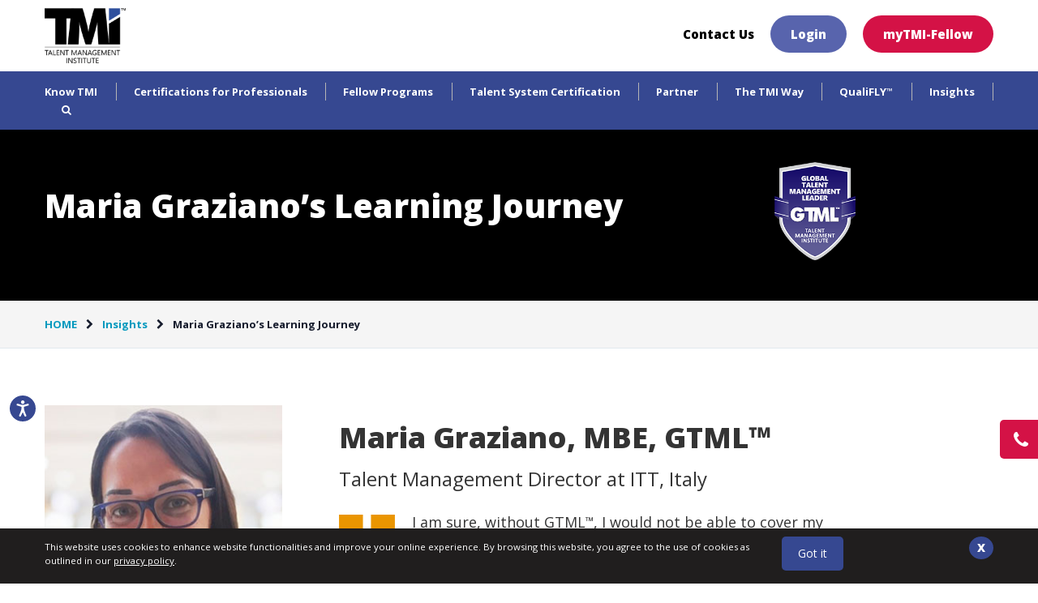

--- FILE ---
content_type: text/html; charset=utf-8
request_url: https://www.tmi.org/insights/maria-graziano-learning-journey
body_size: 90132
content:
<!DOCTYPE html>
<html lang="en">
<head>

    <title>Maria Graziano’s Learning Journey| GTML™ | TMI</title>
    <link href="/Content/bootstrap.css" rel="stylesheet"/>
<link href="/Content/style.css" rel="stylesheet"/>
<link href="/Content/responsive.css" rel="stylesheet"/>

    <script src="/Scripts/modernizr-2.6.2.js"></script>

    
    <meta name="description" content="Maria Graziano, Talent Management Director at ITT Inc, shared her Global Talent Management Leader (GTML™) learning journey with TMI. Read her GTML™ learning journey now!">

    
    <meta name="keywords" content="people, talent, diversity, happiness, leadership, talent acquisition, talent management, learning & development, HR Leader, Talent manager, Maria Graziano, Talent Management Institute, GTML™ learning journey, talent management director, CEDEP, equity and inclusion, Empowerment">
    <link rel="canonical" href="https://www.tmi.org/insights/maria-graziano-learning-journey" />
    <meta name="robots" content="index,follow" />

    
    <meta property="og:title" content="Maria Graziano’s Learning Journey| GTML™ | TMI">
    <meta property="og:url" content="https://www.tmi.org/insights/maria-graziano-learning-journey" />
    <meta property="og:type" content="Website" />
    <meta property="og:description" content="Maria Graziano, Talent Management Director at ITT Inc, shared her Global Talent Management Leader (GTML™) learning journey with TMI. Read her GTML™ learning journey now!" />
    <meta property="fb:app_id" content="" />
    <meta property="og:image" content="https://www.tmi.org/images/thumbnail_TMI.jpg" />
    <meta name="twitter:card" content="summary">
    <meta name="twitter:site" content="TMI_Insights">
    <meta property="twitter:domain" content="https://www.tmi.org/insights/maria-graziano-learning-journey">
    <meta property="twitter:title" content="Maria Graziano’s Learning Journey| GTML™ | TMI">
    <meta property="twitter:description" content="Maria Graziano, Talent Management Director at ITT Inc, shared her Global Talent Management Leader (GTML™) learning journey with TMI. Read her GTML™ learning journey now!">
    <meta name="twitter:image" content="https://www.tmi.org/images/thumbnail_TMI.jpg">

    <!--shortcut icon-->
    <link rel="icon" type="image/png" href="/images/icons/favicon-96x96.png" sizes="96x96" />
    <link rel="icon" type="image/svg+xml" href="/images/icons/favicon.svg" />
    <link rel="shortcut icon" href="/images/icons/favicon.ico" />
    <link rel="apple-touch-icon" sizes="180x180" href="/images/icons/apple-touch-icon.png" />
    <meta name="apple-mobile-web-app-title" content="TMI" />
    <link rel="icon" type="image/png" sizes="16x16" href="/images/icons/favicon-16x16.png">

    <meta http-equiv="X-UA-Compatible" content="IE=Edge" />
    <!--view port for devices-->
    <meta name="HandheldFriendly" content="True" />
    <meta name="viewport" content="width=device-width" />
    <meta name="viewport" content="width=device-width, initial-scale=1.0, maximum-scale=1.0, user-scalable=no" />
    <meta name="msvalidate.01" content="9C05B032EA2A8FEEBAD2FB56F7F5969E" />
    <meta name="google-site-verification" content="4pOUyaoF9juFT6dWYnaFNXo4qZWF9YTjVHLQpyKoGq4" />
    <link rel="stylesheet" href="https://cdnjs.cloudflare.com/ajax/libs/font-awesome/4.7.0/css/font-awesome.min.css">
    <script src="https://ajax.googleapis.com/ajax/libs/jquery/3.5.1/jquery.min.js"></script>
    <link href="/Content/zoho/zoho.css" rel="stylesheet" />
    <script src="/Content/zoho/zoho.js"></script>
    <!-- Google tag (gtag.js) -->
    <script async src="https://www.googletagmanager.com/gtag/js?id=G-5B1MVHNZGD"></script>
    <script>window.dataLayer = window.dataLayer || []; function gtag() { dataLayer.push(arguments); } gtag('js', new Date()); gtag('config', 'G-5B1MVHNZGD');</script>

    <script type="text/javascript">
        (function (c, l, a, r, i, t, y) {
            c[a] = c[a] || function () { (c[a].q = c[a].q || []).push(arguments) };
            t = l.createElement(r); t.async = 1; t.src = "https://www.clarity.ms/tag/" + i;
            y = l.getElementsByTagName(r)[0]; y.parentNode.insertBefore(t, y);
        })(window, document, "clarity", "script", "mn2du3k1p0");
    </script>
</head>

<style>
    .quotesdvtprt p {
        font-size: 16px;
    }

    ul.button-fixed-tab-home {
        position: fixed;
        right: 0;
        top: 72%;
        z-index: 9999;
    }

        ul.button-fixed-tab-home li a {
            font-size: 18px;
            color: #ffffff;
            padding: 12px 5px 8px 17px;
            position: absolute;
            left: -47px;
            transition: all 0.3s ease 0s;
            width: 308px;
            text-decoration: none;
            border-top-left-radius: 5px;
            border-bottom-left-radius: 5px;
        }

        ul.button-fixed-tab-home li.bg3 a {
            background: #d41246;
            text-decoration: none;
        }

        ul.button-fixed-tab-home li a .fa {
            font-size: 23px;
            width: 30px;
        }

        ul.button-fixed-tab-home li a span {
            margin-top: -5px;
        }

        ul.button-fixed-tab-home li a:hover {
            left: -294px;
        }
</style>
<body>
    <!--mobile menu start-->
    <div id="mySidebar" class="sidebar">
        <a href="javascript:void(0)" class="closebtn" onclick="closeNav()">×</a>
        <a href="/about-talent-management-institute" title="Know TMI">Know TMI</a>
        <a href="/professional-certifications" title="Certifications for Professionals">
            Certifications for Professionals
        </a>
        <div class="submnewpt">
            <a href="/professional-certifications/talent-management-practitioner" title="Talent Management Practitioner">Talent Management Practitioner</a>
            <a href="/professional-certifications/senior-talent-management-practitioner" title="Senior Talent Management Practitioner">Senior Talent Management Practitioner</a>
            <a href="/professional-certifications/global-talent-management-leader" title="Global Talent Management Leader">Global Talent Management Leader</a>
        </div>
        <a href="/apply-for-tmi-certifications" title="Apply For Certifications">Apply for a TMI Credential</a>
        <a href="/examination" title="Examination">Examination</a>
        <a href="/the-tmi-way" title="The TMI Way">The TMI Way</a>
        <a href="/enterprise-certifications" title="Talent System Certification">Talent System Certification</a>
        <a href="/talent-management-institute-partnership" title="Become A Partner">Become A Partner</a>
        <div class="submnewpt">
            <a href="/talent-management-institute-partnership/education-partnerships" title="Education Partnership">Education Partnership</a>
            <a href="/talent-management-institute-partnership/university-partnerships" title="Institutional Partnership">Institutional Partnership</a>
            <a href="/talent-management-institute-partnership/corporate-partnerships" title="Corporate Partnership">Corporate Partnership</a>
            <a href="/talent-management-institute-partnership/hr-associations-partnerships" title="Advocacy Partnership">Advocacy Partnership</a>
            <a href="/talent-management-institute-partnership/consulting-firms-partnerships" title="TMI-ETMS Partnership">TMI-ETMS<sup>™</sup> Partnership</a>
        </div>
        <a href="/qualifly" title="QualiFLY™">QualiFLY<sup>&trade;</sup></a>

        <a href="/contact-talent-management-institute" title="Contact Us">Contact Us</a>

        <a href="/help-center" class="quick-link">Help Center</a>

    </div>
    <div class="mobilemenu" id="mblemenu">
        <div class="container">
            <div class="tlogprt">
                <a href="/">
                    <img src="/Images/tmi-logob.png" alt="TMI - Talent Management Institute" title="TMI-Talent Management Institute">
                </a>
            </div>
        </div>
        <div class="btmprtmenu">
            <div class="container">
                <ul>

                        <li><a class="blue-btn" href="/account/login">Login</a></li>
    <li><a class="red-btn" href="https://fellow.tmi.org/"> myTMI-Fellow</a></li>

                    <li><a href="/professional-certifications">Certifications for Professionals</a></li>

                    <li><a href="/insights" title="Insights">Insights</a></li>
                    <li class="phclrgt">
                        <span class="openbtn" onclick="openNav()">☰</span>
                    </li>
                </ul>

            </div>
        </div>
    </div>
    <!--mobile menu end-->


    <header class="header-wrapper">

        <div class="sticky-header">
            <div class="the-header">
                <div class="container">
                    <div class="left">
                       <a href="/">
                                <img src="/Images/tmi-logob.png" alt="TMI - Talent Management Institute" title="TMI - Talent Management Institute">
                            </a>
                    </div>
                    <div class="right">
                        <ul>
                            <li class="contact"><a style="color:#000" href="/contact-talent-management-institute"> Contact Us</a></li>
                                <li><a class="blue-btn" href="/account/login">Login</a></li>
    <li><a class="red-btn" href="https://fellow.tmi.org/"> myTMI-Fellow</a></li>

                        </ul>
                    </div>
                    <div class="clearfix"></div>
                </div>
                <div class="clearfix"></div>
            </div>

            <div class="the-bottom menu-bot-inpage">
                <div class="container">
                    <ul>
                        <li>
                            <a href="/about-talent-management-institute" title="Know TMI">Know TMI</a>
                            <div class="tmi-drop know-submenu">
                                <div class="tmi-col1">
                                    <div class="arrow-up"></div>
                                    <ul class="sub-links">
                                        <li><a href="/about-talent-management-institute" title="About TMI"><h3 class="blue-color">About TMI</h3></a></li>
                                        <li><a href="/about-talent-management-institute/rebooting-talent-management" title="Rebooting Talent Management">Rebooting Talent Management</a></li>
                                        <li><a href="/about-talent-management-institute/impacts" title="impacts">Impacts</a></li>
                                        <li><a href="/about-talent-management-institute/tmi-standards" title="Standards">Standards</a></li>
                                        <li><a href="/about-talent-management-institute/governance-structure" title="Governance">Governance</a></li>
                                        <li><a href="/the-tmi-way" title="Ethics">The TMI Way</a></li>
                                        <li>
                                            <a href="/contact-talent-management-institute" title="Contact Us"><h3 class="blue-color">Contact Us</h3></a>
                                            <p>We can't wait to hear from you</p>
                                            <a href="/contact-talent-management-institute" title="Connect" class="button">Connect</a>
                                        </li>
                                    </ul>
                                </div>


                                <div class="tmi-col02">
                                    <ul>

                                        <li>
                                            <a href="/about-talent-management-institute/impacts" title="Get Started"><h3>Innovative HR Solutions</h3></a>
                                            <div class="clear"></div>
                                        </li>




                                        <li>
                                            <div class="img-wrap">
                                                <img src="/images/innovate-hr.jpg" alt="Image" title="Image" class="know-dropdown-img" />
                                            </div>
                                        </li>

                                        <li>
                                            <p>Discover how TMI credentials are designed to accelerate your career growth. Explore how TMI incorporates Talent Management into the practice and systems of Human Capital Management. Learn how you can steer your future confidently through TMI's research driven Talent Management standards. Fellow programs equip global HR professionals with the latest in Talent Management in the transformational way. </p>
                                        </li>




                                        <li>
                                            <h2><a href="/professional-certifications" title="Credentials for HR professionals">Credentials for HR professionals</a></h2>

                                            <div>
                                                <p>Explore how the TMP<sup>&trade;</sup>, STMP<sup>&trade;</sup>, and GTML<sup>&trade;</sup> credentials can take your HR career places, or add to the capabilities of your promising HR staff and leaders.  </p>
                                                <a href="/professional-certifications" class="simple-btn" title="Explore">Explore</a>
                                            </div>
                                            <div class="clearfix"></div>
                                        </li>
                                        <li>
                                            <h2><a href="/enterprise-certifications" title="Get Your Enterprise TMI-ETMS™ Certified">TMI-ETMS™ Enterprise System Standards & Credentials</a></h2>

                                            <div>
                                                <p>
                                                    Revitalize your enterprise HR system through the TMI-ETMS by implementing the latest in international.
                                                </p>
                                                <a href="/enterprise-certifications" title="Explore" class="simple-btn">Explore</a>
                                            </div>
                                            <div class="clearfix"></div>
                                        </li>
                                        <li>
                                            <h2><a href="/talent-management-institute-partnership" title="Partner TMI">Partner with TMI to break into Talent Management</a></h2>

                                            <div>
                                                <p>If you are interested in consulting, training or education, partner with TMI to join the global league of TMI aligned institutions, companies and industries.  </p>
                                                <a href="/talent-management-institute-partnership" title="Explore" class="simple-btn">Explore</a>
                                                <div class="clearfix"></div>
                                            </div>
                                        </li>
                                        <li>
                                            <h2><a href="/the-tmi-way" title="Experience the Revolutionary">Experience the Revolutionary TMI Way</a></h2>

                                            <div>
                                                <p>Learn the latest about how Talent Management is transforming HR into a future oriented business hyperfunction. </p><a href="/the-tmi-way" title="Explore" class="simple-btn">Explore</a>
                                            </div>
                                            <div class="clearfix"></div>
                                        </li>
                                    </ul>
                                </div>
                                <div class="clearfix"></div>
                            </div>

                        </li>
                        <li>
                            <a href="/professional-certifications" title="Certifications for Professionals">Certifications for Professionals</a>
                            <div class="tmi-drop professional-submenu menu-ht01">
                                <div class="tmi-col2">
                                    <a href="/professional-certifications" title="Certifications"><h3 style="margin-top:-12px;">Certifications for Professionals</h3></a>
                                    <ul>
                                        <li style="margin-top:-19px;">
                                            <a href="/professional-certifications/talent-management-practitioner" title="Talent Management Practitioner">
                                                <div class="pro-left">
                                                    <img src="/images/tmp-logo.png" alt="Talent Management Practitioner" title="Talent Management Practitioner" class="pro" />
                                                </div>
                                                <div class="pro-right">
                                                    <h4>Talent Management Practitioner (TMP&trade;)</h4>
                                                    <p>TMP&trade; is ideal for individuals starting in Talent Management, providing foundational knowledge and skills.</p>
                                                    <a href="https://www.tmi.org/professional-certifications/how-to-become-a-certified-talent-management-practitioner?utm_source=professional-certifications-dropdown&utm_medium=tmp-pb-lp" title="Download Program Brochure" target="_blank" class="download-btn">Download Program Brochure <i class="fa fa-download"></i></a>
                                                </div>
                                            </a>
                                        </li>
                                        <li>
                                            <a href="/professional-certifications/senior-talent-management-practitioner" title="Senior Talent Management Practitioner">
                                                <div class="pro-left">
                                                    <img src="/images/stmp-logo.png" alt="Senior Talent Management Practitioner" title="Senior Talent Management Practitioner" class="pro" />
                                                </div>
                                                <div class="pro-right">
                                                    <h4>Senior Talent Management Practitioner (STMP&trade;)</h4>
                                                    <p>STMP&trade; is tailored for mid-career HR professionals aiming to accelerate their growth and take on advanced roles.</p>
                                                    <a href="https://www.tmi.org/professional-certifications/how-to-become-a-certified-senior-talent-management-practitioner?utm_source=professional-certifications-dropdown&utm_medium=stmp-pb-lp" title="Download Program Brochure" target="_blank" class="download-btn">Download Program Brochure <i class="fa fa-download"></i></a>
                                                </div>
                                            </a>
                                        </li>
                                        <li>
                                            <a href="/professional-certifications/global-talent-management-leader" title="Global Talent Management Leader">
                                                <div class="pro-left">
                                                    <img src="/images/gtml-logo.png" alt="Global Talent Management Leader" title="Global Talent Management Leader" class="pro" />
                                                </div>
                                                <div class="pro-right">
                                                    <h4>Global Talent Management Leader (GTML&trade;)</h4>
                                                    <p>GTML&trade; is suited for senior HR professionals ready to lead global talent strategies and drive organizational transformation.</p>
                                                    <a href="https://www.tmi.org/professional-certifications/how-to-become-a-certified-global-talent-management-leader?utm_source=professional-certifications-dropdown&utm_medium=gtml-pb-lp" title="Download Program Brochure" target="_blank" class="download-btn">Download Program Brochure <i class="fa fa-download"></i></a>
                                                </div>
                                            </a>
                                        </li>
                                    </ul>
                                    <a href="/location/location/choose-certification" rel="nofollow" class="blue-btn-new" title="Check Your Eligibility">Check Your Eligibility <i class="fa fa-angle-double-right"></i></a>
                                </div>
                                <div class="tmi-col3">
                                    <ul>
                                        <li>
                                            <a href="/help-center/certification-process" rel="nofollow" title="TMI Certification Process"><h3>TMI Certification Process</h3></a>
                                            <p class="m-top">Learn the steps to earn your TMI certification, from application to successful completion and maintaining your credential.</p>
                                        </li>
                                        <li>
                                            <a href="/examination" title="TMI Exams & Policies"><h3>TMI Exams & Policies</h3></a>
                                            <ul>
                                                <li>
                                                    <a href="/location/location/overview" rel="nofollow" title="About TMI Certification Exams">About TMI Certification Exams</a>
                                                </li>
                                                <li>
                                                    <a href="/examination/examination-policies" title="Exam Policies">Exam Policies</a>
                                                    <ul>
                                                        <li>
                                                            <a href="/examination/exam-scheduling-and-cancellation-policies" title="Exam Scheduling & Cancellation">Exam Scheduling & Cancellation</a>
                                                        </li>
                                                        <li>
                                                            <a href="/location/location/requirements" rel="nofollow" title="System Requirements">System Requirements</a>
                                                        </li>
                                                        <li>
                                                            <a href="/examination/examinee-id-policy" title="Identification (ID) Policy">Identification (ID) Policy</a>
                                                        </li>
                                                        <li>
                                                            <a href="/examination/exam-conduct-and-integrity" title="Exam Conduct">Exam Conduct</a>
                                                        </li>
                                                    </ul>
                                                </li>
                                                <li>
                                                    <a href="/location/location/checklist" rel="nofollow" title="Readiness for Exam Day">Readiness for Exam Day</a>
                                                </li>
                                            </ul>
                                        </li>
                                        <li>
                                            <a href="/location/location/for-digitally-badged" rel="nofollow" title="Digitally Badged Credentials"><h3>Digitally Badged Credentials</h3></a>
                                            <p class="m-top">TMI credentials include globally recognized digital badges, offering a portable and verifiable representation of your achievements.</p><br />
                                        </li>
                                    </ul>
                                </div>
                                <div class="tmi-col1">
                                    <div class="arrow-up"></div>
                                    <ul>
                                        <li class="partner-menu-image">
                                            <img src="/images/certification-drop.jpg" alt="Image" title="Image" />
                                        </li>
                                        <li>
                                            <h3>Ready to Take Charge of Your Career?</h3>
                                            <p class="m-top">Kickstart your Talent Management journey with TMI’s globally recognized certifications and resources to excel in your career.</p>
                                            <a href="/apply-for-tmi-certifications" class="blue-btn-new" title="Create myTMI Account Today">Create myTMI Account Today <i class="fa fa-angle-double-right"></i></a>
                                        </li>
                                    </ul>
                                </div>
                                <div class="clearfix"></div>
                            </div>

                        </li>
                        <li>
                            <a href="/tmi-fellow-programs">Fellow Programs</a>
                            <div class="tmi-drop tmifellowp">
                                <div class="tmi-col1 tmifellowp2">
                                    <div class="arrow-up"></div>
                                    <div class="wh-top">
                                        <span>Transformational<br /> Talent Management Programs </span>
                                        <br />
                                    </div>
                                    <ul>
                                        <li><p>TMI Global and Associate Fellow programs turn HR professionals into global Talent Leaders who can drive growth with their superlative strategic ability, business perspective and readiness for change. In the last three years, more than 150 senior HR professionals and HR leaders from 46 global organizations across industries have completed these programs that establish new standards for the practice of talent management as a driver of organizational success and business competitiveness. <br />You can <a href="/contact-talent-management-institute" style="color:#fff;"><b>contact us</b></a> here for more information.</p></li>

                                    </ul>
                                </div>
                                <div class="tmi-col2 tmifellowp2">
                                    <ul>
                                        
                                        <li><a href="javascript:void(0);">Associate Fellow Program in Talent Management</a></li>
                                        <li><a href="javascript:void(0);">Global Fellow Program in Talent Management</a></li>
                                        <li class="partner-image"><img src="/images/lay-tmqs-pro.jpg" alt="Image" title="Image" /></li>
                                    </ul>
                                </div>
                                <div class="clearfix"></div>
                            </div>
                        </li>
                        <li>
                            <a href="/enterprise-certifications">Talent System Certification</a>
                            <div class="tmi-drop tmqs-submenu menu-ht01">
                                <div class="tmi-col1">
                                    <div class="arrow-up"></div>
                                    <ul>
                                        <li>
                                            <a href="/enterprise-certifications" title="Enterprise Certifications"><h3>Know TMI&ndash;ETMS&trade;</h3></a>
                                        </li>
                                        <li class="partner-menu-image"><img src="/images/know-drop.jpg" alt="Image" title="Image" /></li>
                                        <li>
                                            <p>
                                                TMI&ndash;ETMS10&trade; and TMI&ndash;ETMS14&trade; certified organizations are effective for restructuring Talent Management in an organization. With TMI, organizations are better, more agile and better prepared for challenges that are to come.
                                            </p>
                                        </li>
                                        <li><a href="/enterprise-certifications" class="button" title="Discover More">Know More</a></li>
                                    </ul>
                                </div>
                                <div class="tmi-col2">
                                    <ul>
                                        <li><a href="/enterprise-certifications" title="Enterprise Certifications"><h3>Enterprise Certifications</h3></a></li>
                                        <li><a href="/enterprise-certifications/etms-vocabulary" title="The TMI-ETMS™ Vocabulary">The TMI&ndash;ETMS&trade; Vocabulary</a></li>
                                        <li><a href="/enterprise-certifications/credentialing-model" title="The TMI-ETMS™ Credentialing Model">The TMI&ndash;ETMS&trade; Credentialing Model</a></li>
                                        <li><a href="/enterprise-certifications/enterprise-impacts" title="Enterprise Impacts">Enterprise Impacts</a></li>
                                        <li>
                                            <a href="/location/location/for-etms-variants" rel="nofollow" title="TMI-ETMS™ Variants">TMI&ndash;ETMS&trade; Variants</a>
                                            <ul>
                                                <li><a href="/enterprise-certifications/etms10" title="TMI-ETMS10™">TMI&ndash;ETMS10&trade;</a></li>
                                                <li><a href="/enterprise-certifications/etms14" title="TMI-ETMS14™">TMI&ndash;ETMS14&trade;</a></li>
                                            </ul>
                                        </li>
                                        <li><a href="/enterprise-certifications/etms-certification-process" title="Process & Certification">Process &amp; Certification</a></li>
                                        <li><a href="/location/location/for-training-and-auditor" rel="nofollow" title="TMI-ETMS™ Training & Auditor Programs">TMI&ndash;ETMS&trade; Training & Auditor Programs</a></li>
                                    </ul>
                                </div>
                                <div class="tmi-col3">
                                    <ul>
                                        <li class="imgwidth"><img src="/images/etms.png" alt="Image" title="Image" /></li>
                                        <li>
                                            <p class="enter-head">The TMI-Enterprise Talent Management Standards power enterprise HR with the latest in Talent Management. </p>
                                        </li>
                                        <li><p class="big-text">To choose a TMI–ETMS™ version most appropriate for your organization! </p></li>
                                        <li><p>Write to us via the <a class="mail" href="/contact-talent-management-institute">contact</a> form.</p></li>
                                        <li><a href="/enterprise-certifications" class="button">Discover More</a></li>
                                    </ul>
                                </div>
                                <div class="clearfix"></div>
                            </div>
                        </li>
                        <li>
                            <a href="/talent-management-institute-partnership">Partner</a>
                            <div class="tmi-drop partner-submenu menu-ht02">
                                <div class="tmi-col1">
                                    <div class="arrow-up"></div>
                                    <ul>
                                        <li><a href="/talent-management-institute-partnership" title="Become a TMI Partner"><h3>Become a TMI Partner</h3></a></li>
                                        <li class="partner-menu-image"><img src="https://www.tmi.org/Images/lay-partner-image.jpg" alt="Image" title="Image" /></li>
                                        <li><p>Partnering with TMI means building a powerful structure of Talent Management thought and practice resulting in business profits through standards, certifications and networks.</p></li>
                                        <li><a href="/talent-management-institute-partnership" class="button" title="Become A Partner">Know More</a></li>
                                    </ul>
                                </div>
                                <div class="tmi-col4">
                                    <ul>
                                        <li class="head-getstarted">
                                            <a href="/talent-management-institute-partnership" title="TMI Partnership Opportunities">
                                                <h3>TMI Partnership Opportunities</h3>
                                            </a>
                                            <p class="m-top">Get your HR staffers and managers TMI certified on Talent Management by adding TMI into your training regimen. One step toward embedding TMI credentials in your institutions curricula is to become a TMI-ETMS<sup>&trade;</sup> consulting partner. Join us to be a part of the groundbreaking work of Talent Management. </p>
                                        </li>
                                        <li class="gs-left partner-oppor">
                                            <ul>
                                                <li><i class="partner-icon fa-pencil-square-o"></i><a href="/talent-management-institute-partnership/education-partnerships" title="Authorized Education Provider Program – For Training Companies">Authorized Education Provider Program – <em style="font-weight:normal">For Training Companies</em></a></li>
                                                <li><i class="partner-icon fa-graduation-cap"></i><a href="/talent-management-institute-partnership/university-partnerships" title="Academic Affiliation Program – For Business Schools and HR schools">Academic Affiliation Program – <em style="font-weight:normal">For Business Schools and HR schools</em></a></li>
                                                <li><i class="partner-icon fa-cubes"></i><a href="/talent-management-institute-partnership/corporate-partnerships" title="Corporate Partnership Program – For Organizations">Corporate Partnership Program – <em style="font-weight:normal">For Organizations</em></a></li>
                                                <li><i class="partner-icon fa-university"></i><a href="/talent-management-institute-partnership/hr-associations-partnerships" title="TMI Advocacy Program – For HR Associations and Professional Bodies">TMI Advocacy Program – <em style="font-weight:normal">For HR Associations and Professional Bodies</em></a></li>
                                                <li><i class="partner-icon fa-users"></i><a href="/talent-management-institute-partnership/consulting-firms-partnerships" title="TMI Enterprise Talent Management System (ETMS™) – For HR Consulting Organizations">TMI Enterprise Talent Management System (ETMS™) – <em style="font-weight:normal">For HR Consulting Organizations</em></a></li>
                                            </ul>
                                        </li>
                                    </ul>
                                </div>
                                <div class="clearfix"></div>
                            </div>
                        </li>
                        <li>
                            <a href="/the-tmi-way">The TMI Way</a>
                            <div class="tmi-drop tmiway-submenu menu-ht02">
                                <div class="tmi-col4">
                                    <div class="arrow-up"></div>
                                    <ul>
                                        <li class="head-getstarted hoveripad">
                                            <a href="/the-tmi-way" title="The TMI Way"><h3>The TMI Way</h3></a>
                                            <p class="m-top">The TMI Way leads to Talent Management becoming an enterprise-wide consciousness. TMI standards and frameworks are making Talent Management act as a measurement for the state and quality of an organization's readiness for the future. </p>
                                        </li>
                                        <li class="gs-left partner-oppor">
                                            <ul>
                                                <li><i class="partner-icon fa-expand"></i><a href="/location/location/state-science" rel="nofollow" title="Talent Management Philosophy">Talent Management Philosophy</a></li>
                                                <li><i class="partner-icon fa-user"></i><a href="/location/location/revitalizing-hr" rel="nofollow" title="Strengthening HR">Strengthening HR </a></li>
                                                <li><i class="partner-icon fa-picture-o"></i><a href="/location/location/institutionalizing-talent" rel="nofollow" title="Organization-Wide Talent Management">Organization-Wide Talent Management</a><br /><br /></li>

                                            </ul>
                                        </li>
                                        <li class="gs-left partner-oppor">
                                            <ul>
                                                <li><i class="partner-icon fa-stack-exchange"></i><a href="/location/location/turning-workforce" rel="nofollow" title="Turning Workforce into Talents">Turning Workforce into Talents</a></li>
                                                <li><i class="partner-icon fa-book"></i><a href="/location/location/fanning-talent" rel="nofollow" title="Spreading Talent Management">Spreading Talent Management </a></li>
                                                <li><i class="partner-icon  fa-check-square-o"></i><a href="/location/location/establishing-talent" rel="nofollow" title="Establishing Talent Management Roles">Establishing Talent Management Roles</a></li>
                                            </ul>
                                        </li>
                                    </ul>
                                    <ul class="tmi-way-link">
                                        <li class="three-links"><a href="/professional-certifications" class="btn-small" title="EXPLORE TMI CREDENTIALS FOR PROFESSIONALS">EXPLORE TMI CREDENTIALS FOR PROFESSIONALS ></a></li>
                                        <li class="three-links"><a href="/enterprise-certifications" class="btn-small" title="EXPLORE TALENT SYSTEM CERTIFICATIONS FOR ENTERPRISES">EXPLORE TALENT SYSTEM CERTIFICATIONS FOR ENTERPRISES ></a></li>
                                        <li class="three-links"><a href="/tmi-fellow-programs" class="btn-small" title="EXPLORE TMI-FELLOW PROGRAMS FOR HR LEADERS">EXPLORE TMI-FELLOW PROGRAMS FOR HR LEADERS ></a></li>
                                    </ul>
                                </div>

                                <div class="clearfix"></div>
                            </div>
                        </li>
                        <li>
                            <a href="/qualifly">QualiFLY<sup>&trade;</sup></a>
                            <div class="tmi-drop qualifly-submenu">
                                <div class="tmi-col1">
                                    <div class="arrow-up"></div>
                                    <ul>
                                        <li class="qualifly-menu-image"><img src="https://www.tmi.org/Images/qualifly-logo1.png" alt="QualiFLY™" title="QualiFLY™" /></li>
                                        <li>
                                            <p>If you already have an international qualification in HR from a TMI-recognized institution, then acquiring a TMI credential is easier and faster for you! Learn more to see if you can QualiFLY<sup>&trade;</sup> to a TMP<sup>&trade;</sup>, STMP<sup>&trade;</sup> or GTML<sup>&trade;</sup> certification.</p>
                                        </li>
                                        <li><a href="/location/location/you-qualifly" rel="nofollow" class="button" title="Check If You QualiFLY™">Check If You QualiFLY&trade;</a></li>
                                    </ul>
                                </div>
                                <div class="tmi-col2">
                                    <ul>
                                        <li><a href="/qualiFly" title="QualiFLY™"><h3>Discover QualiFLY&trade;</h3></a></li>
                                        <li><a href="/location/location/credentialed-fast" rel="nofollow" title="Get TMI Credentialed Fast!">Get TMI Credentialed Fast!</a></li>
                                        <li><a href="/location/location/qualifly-works" rel="nofollow" title="Why QualiFLY™ Works">Why QualiFLY™ Works </a></li>
                                        <li><a href="/location/location/qualifly-mechanism" rel="nofollow" title="The QualiFLY™ Mechanism">The QualiFLY™ Mechanism</a></li>
                                        <li><a href="/location/location/recognized-university" rel="nofollow" title="TMI Recognized Institutions">TMI-Recognized Institutions</a></li>
                                        <li><a href="/location/location/credentialed-fast" rel="nofollow" title=" Want to QualiFLY™?"><h3>QualiFLY&trade; Tracks </h3></a></li>
                                    </ul>
                                </div>
                                <div class="tmi-col3">
                                    <ul>

                                        <li>
                                            <a href="/location/location/recognized-university" rel="nofollow" title="TMI Recognized Institutions"><h2><img src="https://www.tmi.org/Images/qualifly-logo2.png" alt="QualiFLY" title="QualiFLY" class="pearson1-logo-menu" />Institutions</h2></a><br />
                                            <p class="m-top">You can QualiFLY<sup>&trade;</sup> if you are a student or an alumnus of a TMI-recognized institution. Click below to learn more and to see if you QualiFLY<sup>&trade;</sup>.</p>
                                            <a href="/location/location/recognized-university" rel="nofollow" class="simple-btn" title="Read More">Read More</a>
                                        </li>
                                    </ul>
                                </div>
                                <div class="clearfix"></div>
                            </div>

                        </li>
                        <li>
                            <a href="/insights" title="Insights">Insights</a>
                            <div class="tmi-drop insights-submenu">
                                <div class="tmi-col2">
                                    <img src="/images/insights-drop.jpg" alt="Image" title="Image" />
                                    <div class="bot-textpart">
                                        <h3>AI in Talent Management: Unlocking Workforce Potential</h3>
                                        <a href="https://www.tmi.org/professional-certifications/ai-in-talent-management-unlocking-workforce-potential?utm_source=Insights_Dropdown&utm_medium=Guide_Downloadable2" class="downinsight-btn" title="Download Now">Download Now <i class="fa fa-arrow-circle-right"></i></a>
                                    </div>
                                </div>
                                <div class="tmi-col1">
                                    <ul>
                                        <li>
                                            <a href="/blogs">
                                                <h3>Blogs</h3>
                                                <p class="m-top">TMI’s blogs cover the latest trends, insights, and best practices in HR and talent management.</p>
                                            </a>
                                        </li>
                                        <li>
                                            <a href="/location/location/guides">
                                                <h3>Guides</h3>
                                                <p class="m-top">Comprehensive guides covering talent development, HR metrics, key facts, and more.</p>
                                            </a>
                                        </li>
                                        <li>
                                            <a href="/location/location/newsroom">
                                                <h3>Newsroom</h3>
                                                <p class="m-top">Explore TMI's latest updates, announcements, news and press releases in our newsroom.</p>
                                            </a>
                                        </li>

                                        <li>
                                            <a href="/location/location/learning-journeys">
                                                <h3>TMI Learning Journeys</h3>
                                                <p class="m-top">Dive into the inspiring journeys of TMI certification holders and learn how the certification has transformed their careers.</p>
                                            </a>
                                        </li>
                                        <li>
                                            <a href="/location/location/talent-talks">
                                                <h3>Talent Talks</h3>
                                                <p class="m-top">An Interview series featuring key advice from global talent leaders for future HR professionals.</p>
                                            </a>
                                        </li>

                                    </ul>
                                </div>
                            </div>
                            <div class="clearfix"></div>
                        </li>

                        <li class="search">
                            <a href="#search" onclick="return false;"><i class="fa fa-search"></i></a>
                        </li>
                    </ul>

                </div>

            </div>
        </div>
        <div class="clearfix"></div>
        <div class="container">
            <a href="/help-center" class="quick-link">Help Center</a>
            <div class="clearfix"></div>
        </div>
        <div class="search-box" id="search-box">
            
    <div id="search" class="">
    <span class="close">X</span>
<form action="/insights/maria-graziano-learning-journey" id="searchform" method="post"><input name="__RequestVerificationToken" type="hidden" value="SHmTL-bbptgnYv1aWk7jI98cUTf1rI5F1FM-b469mQ1McQeVTcW0flrPZ7lFTaIsErwvApoqqZYMi-M1CsX91EK6JZpS2Bq2fXtm8PTvQXI1" /><input data-val="true" data-val-required="The SearchKey field is required." id="txtTMISearchKey" name="SearchKey" type="search" value="" />        <div class="clear">
        </div>
        <input type="submit" id="btn_tmi_search" title="SEARCH" value="SEARCH" class="btn-search" />
        <div class="clear"></div>
        <span id="frm_search_error" style="color: #f44336 !important; display: none"></span>
</form></div>

        </div>
    </header>

    

<title>maria-graziano-learning-journey/insights</title>
<script type="application/ld+json">

    {"@context":"http://schema.org/",

    "@type":"FAQPage",

    "mainEntity":[{"@type":"Question",

    "name":"How did you decide to become GTML™ certified?",

    "acceptedAnswer":{

    "@type":"Answer",

    "text":"When I was promoted to the role of Talent Management Director, I felt the need to get familiar with the most updated Talent Management best practices in order to serve the organization and its people at my best and with the most up-to-date HR & Talent Management strategies."

    }},

    {"@type":"Question",

    "name":"What were the most interesting aspects of the GTML™ learning journey?",

    "acceptedAnswer":{

    "@type":"Answer",

    "text":"The most interesting aspect of the GTML™ learning journey was, to me, the increasing awareness about how Talent Management is strategic to reach business priorities and goals, also how important it is to recognize that the future of work and it is essential for organizations to act accordingly."

    }},

    {"@type":"Question",

    "name":"Please share some insights into your approach to preparing for the GTML™ exam.",

    "acceptedAnswer":{

    "@type":"Answer",

    "text":"The preparation for the GTML™ was an intense period, as I was also dealing with my new role as Talent Management Director at the same time. The best for me has been to plan some time every day to engage with the reading and the studying of the TMI material which was provided to me and to take some time also to deep dive into specific topics that were particularly interesting to me through video and additional readings. The preparation was indeed intense; however, I have a good memory of that period as every day I was building a puzzle of information, that step by step allowed me to have a very holistic and rich overview of the best practices in the Talent Management strategy and execution."

    }},

    {"@type":"Question",

    "name":"Would you like to give some advice to young HR professionals who want to take up a talent management role?",

    "acceptedAnswer":{

    "@type":"Answer",

    "text":"I think Talent Management is one of the most strategic areas, and it will be even more soon. As the scope of Talent Management is generally very wide in the organization, I suggest taking on a journey that will allow you to discover it step by step, getting familiar with the different aspects and pillars which generally compose the Talent Management function - giving yourself the time to explore every single area of it, that will allow you to be a good Talent Manager and to serve at your best, the organization you operate in and its people."

    }},

    {"@type":"Question",

    "name":"What are, in your opinion, the essential characteristics of a Talent Leader?",

    "acceptedAnswer":{

    "@type":"Answer",

    "text":"People first: Be passionate about helping individuals and teams develop their talents and achieve their full potential.Believer in servant leadership: Strive to create opportunities that promote ethical behavior, diversity, equity and inclusion, and overall happiness and well-being.Unlock unique strengths: Inspire and empower others to unlock their unique strengths and abilities, and create positive impact in the world."

    }},

    {"@type":"Question",

    "name":"How will you describe your GTML™ certification journey in one word?",

    "acceptedAnswer":{

    "@type":"Answer",

    "text":"Empowerment"

    }}]}

</script> 
<section class="sucess-stories-main">
    <div class="sucess-stories-banner">
        <div class="container">
            <div class="row">
                <div class="col-lg-9 col-md-9 col-sm-9 col-xs-12">
                    <h1>Maria Graziano’s Learning Journey</h1>
                </div>
                <div class="col-lg-3 col-md-3 col-sm-3 col-xs-12">
                    <img src="/images/gtml-logo.png" alt="Global Talent Management Leader" title="Global Talent Management Leader" />
                </div>
                <div class="clearfix"></div>
            </div>
        </div>
    </div>
    <div class="clearfix"></div>

    <div class="breadcrumbs">
        <div class="container">
            <div class="row">
                <div class="col-lg-12 col-md-12 col-sm-12 col-xs-12">
                    <a class="link-one" href="/" title="HOME">HOME</a>
                    <span><i class="fa fa-chevron-right"></i></span>
                    <span><a class="link-one" href="/insights" title="Insights">Insights</a></span>
                    <span><i class="fa fa-chevron-right"></i></span>
                    <span class="linktwo">Maria Graziano’s Learning Journey</span>
                </div>
            </div>
        </div>
    </div>
    <div class="clearfix"></div>
    <div class="sstory-sec1">
        <div class="container">
            <div class="left-img">
                <img src="/images/maria-graziano.jpg" alt="Maria Graziano’s" title="Maria Graziano’s">
            </div>
            <div class="right-text">
                <h2 class="name-head">Maria Graziano, MBE, GTML™</h2>
                <p class="designation-head">Talent Management Director at ITT, Italy</p>
                <div class="quote-text">
                    <img src="/images/quote-mark.png" alt="icon" title="icon" class="quote-mark">
                    <p>I am sure, without GTML<sup>&trade;</sup>, I would not be able to cover my role and serve my organization successfully and its people at my very best.</p>
                </div>
            </div>
            <div class="clearfix"></div>
            <div class="story-line"></div>
        </div>
    </div>
    <div class="clearfix"></div>
    <div class="sstory-sec2">
        <div class="container">
            <div class="sstory-inner">
                <ul>
                    <li>
                        <h4>How did you decide to become GTML<sup>&trade;</sup> certified?</h4>
                        <p>When I was promoted to the role of Talent Management Director, I felt the need to get familiar with the most updated Talent Management best practices in order to serve the organization and its people at my best and with the most up-to-date HR & Talent Management strategies.</p>
                    </li>
                    <li>
                        <h4>What were the most interesting aspects of the GTML<sup>&trade;</sup> learning journey?</h4>
                        <p>The most interesting aspect of the GTML<sup>&trade;</sup> learning journey was, to me, the increasing awareness about how Talent Management is strategic to reach business priorities and goals, also how important it is to recognize that the future of work and it is essential for organizations to act accordingly.</p>
                    </li>
                    <li>
                        <h4>Please share some insights into your approach to preparing for the GTML<sup>&trade;</sup> exam.</h4>
                        <p>The preparation for the GTML<sup>&trade;</sup> was an intense period, as I was also dealing with my new role as Talent Management Director at the same time. The best for me has been to plan some time every day to engage with the reading and the studying of the TMI material which was provided to me and to take some time also to deep dive into specific topics that were particularly interesting to me through video and additional readings. The preparation was indeed intense; however, I have a good memory of that period as every day I was building a puzzle of information, that step by step allowed me to have a very holistic and rich overview of the best practices in the Talent Management strategy and execution.</p>
                    </li>
                    <li>
                        <h4>Would you like to give some advice to young HR professionals who want to take up a talent management role?</h4>
                        <p>I think Talent Management is one of the most strategic areas, and it will be even more soon. As the scope of Talent Management is generally very wide in the organization, I suggest taking on a journey that will allow you to discover it step by step, getting familiar with the different aspects and pillars which generally compose the Talent Management function - giving yourself the time to explore every single area of it, that will allow you to be a good Talent Manager and to serve at your best, the organization you operate in and its people.</p>
                    </li>
                    <li>
                        <h4>How has your GTML<sup>&trade;</sup> credential and the applied knowledge helped you in your career and personal growth? How does it help you in remaining competitive?</h4>
                        <p>I am sure, without GTML<sup>&trade;</sup>, I would not be able to cover my role and serve my organization successfully and its people at my very best. I think there is always room for improvement and especially in Talent Management, given the critical and uncertain historical moment we are living in, we are never prepared enough; continuous learning is necessary nowadays. The GTML<sup>&trade;</sup> certification gave me the boost to recognize how Talent Management must serve and support the business strategy and allowed me to execute it.</p>
                    </li>
                    <li>
                        <h4>What are, in your opinion, the essential characteristics of a Talent Leader?</h4>
                        <ol>
                            <li><b><i>People first:</i></b> Be passionate about helping individuals and teams develop their talents and achieve their full potential.</li>
                            <li><b><i>Believer in servant leadership:</i></b> Strive to create opportunities that promote ethical behavior, diversity, equity and inclusion, and overall happiness and well-being.</li>
                            <li><b><i>Unlock unique strengths:</i></b> Inspire and empower others to unlock their unique strengths and abilities, and create positive impact in the world.</li>
                        </ol>
                    </li>
                    <li>
                        <h4>How will you describe your GTML<sup>&trade;</sup> certification journey in one word?</h4>
                        <p>Empowerment</p>
                    </li>
                </ul>
            </div>
            <div class="clearfix"></div>
            <div class="story-line"></div>
        </div>
    </div>
    <div class="sstory-sec3">
        <div class="container">
            <div class="left-img">
                <img src="/images/balabhadra-pattnaik.jpg" alt="Balabhadra Pattnaik’s" title="Balabhadra Pattnaik’s">
            </div>
            <div class="right-text">
                <span class="by-head">READ NEXT</span>
                <h2 class="name-head">Balabhadra Pattnaik’s Learning Journey</h2>
                <p class="designation-head">Head of Talent Management at Al Jazeera, Qatar</p>
                <div class="quote-text quote-text-large3">
                    <img src="/images/quote-mark.png" alt="icon" title="icon" class="quote-mark">
                    <p>GTML<sup>&trade;</sup> has offered multiple opportunities to design and deliver impactful talent management initiatives at my workplace.</p>
                </div>
                <a href="/insights/balabhadra-pattnaik-learning-journey" rel="nofollow" class="btn-blue" title="Read on to know more">Read on to know more</a>
            </div>
            <div class="clearfix"></div>
        </div>
    </div>
    <div class="clearfix"></div>
    <div class="sstory-sec4">
        <div class="container">
            <div class="left">
                <img src="/images/sucess-story3.jpg" alt="Talent Management Practitioner" title="Talent Management Practitioner">
            </div>
            <div class="right">
                <div class="top-text-part">
                    <p>Get the right perspective and advanced skillset to handle the complexities of changing business landscape and workforce dynamics by earning a TMI credential.</p>
                </div>
                <div class="bottom-logo-part">
                    <ul>
                        <li>
                            <a href="/professional-certifications/talent-management-practitioner" title="Talent Management Practitioner">
                                <img src="/images/tmp-logo.png" alt="Talent Management Practitioner" title="Talent Management Practitioner" />
                            </a>
                        </li>
                        <li>
                            <a href="/professional-certifications/senior-talent-management-practitioner" title="Senior Talent Management Practitioner">
                                <img src="/images/stmp-logo.png" alt="Senior Talent Management Practitioner" title="Senior Talent Management Practitioner" />
                            </a>
                        </li>
                        <li>
                            <a href="/professional-certifications/global-talent-management-leader" title="Global Talent Management Leader">
                                <img src="/images/gtml-logo.png" alt="Global Talent Management Leader" title="Global Talent Management Leader" />
                            </a>
                        </li>
                    </ul>
                    <a href="/professional-certifications" rel="nofollow" class="btn-blue" title="Discover More">Discover More</a>
                    <a href="/location/location/choose-certification"  class="btn-blue" title="Check Your eligibility">Check Your eligibility</a>
                </div>
                <div class="clearfix"></div>
            </div>
            <div class="clearfix"></div>
        </div>
    </div>
   
</section>


    <!--footer start-->
    <footer id="stick-footer">
        <div class="container">
            <div class="row">
                <div class="col-lg-9 col-md-9 col-sm-9 col-xs-12">

                    <div class="leftdv1">

                        <ul>
                            <li class="head"><a href="/professional-certifications" title="TMI Certifications for Professionals">TMI Certifications for Professionals</a></li>
                            <li><a href="/professional-certifications/talent-management-practitioner" title="Talent Management Practitioner">Talent Management Practitioner (TMP&trade;)</a></li>
                            <li><a href="/professional-certifications/senior-talent-management-practitioner" title="Senior Talent Management Practitioner">Senior Talent Management Practitioner (STMP&trade;)</a></li>
                            <li><a href="/professional-certifications/global-talent-management-leader" title="Global Talent Management Leader">Global Talent Management Leader (GTML&trade;)</a></li>
                            
                            <li class="head">
                                <a href="/location/location/choose-certification" rel="nofollow" title="Check your Eligibility" class="btn-egibility-tool">Check your Eligibility <i class="fa fa-arrow-right"></i></a>
                            </li>
                        </ul>
                    </div>

                    <div class="leftdv1">
                        <ul>
                            <li class="head"><a href="/talent-management-institute-partnership" title="Partnership">Partnership</a></li>

                            <li><a href="/talent-management-institute-partnership/education-partnerships" title="Become a TMI Education Provider">For Training Companies</a></li>
                            <li><a href="/talent-management-institute-partnership/university-partnerships" title="Become a TMI University Partner">For Universities/ Institutions </a></li>
                            <li><a href="/talent-management-institute-partnership/corporate-partnerships" title="Make us your Credentialing Partner">For Training Departments of Large Organizations</a></li>
                            <li><a href="/talent-management-institute-partnership/hr-associations-partnerships" title="Advocate the Worldclass">For HR Associations and Professional Bodies</a></li>
                            <li><a href="/talent-management-institute-partnership/consulting-firms-partnerships" title="Partner us for Enterprise Standards Business">For HR Consulting Organizations</a></li>

                        </ul>
                    </div>

                    <div class="leftdv1">
                        <ul>
                            <li class="head"><a href="/about-talent-management-institute" title="About TMI">About TMI</a></li>
                            
                            <li class="head"><a href="/insights" title="Blogs and Insights">Blogs and Insights</a></li>
                            <li class="head"><a href="/help-center/frequently-asked-questions" title="FAQs">FAQs</a></li>
                            <li class="head"><a href="/verify-a-credential" title="Verify a Credential">Verify a Credential</a></li>
                            <li class="head"><a href="/apply-for-tmi-certifications" title="Create myTMI Account">Create myTMI Account</a></li>
                            <li class="head"> <a href="/help-center" title="Help Center" class="help-center">Help Center</a></li>
                        </ul>
                        <br />
                    </div>
                </div>


                <div class="col-lg-3 col-md-3 col-sm-3 col-xs-12">
                    <div class="stayinformedpt">
                        <h3>Stay informed</h3>
                        <p>Subscribe to our newsletter to stay current with the latest insights on Talent Management.</p>
                        <div class="clearfix"></div>
                        <a class="btn-white" href="/subscribe">Subscribe Now</a>
                        <div class="clearfix"></div>
                    </div>
                    <div class="clearfix"></div>

                    <div class="social">
                        <ul>
                            <li><a href="https://www.facebook.com/Talent-Management-Institute-TMI-269235666802853/" target="_blank" title="Facebook"><i class="fa fa-facebook"></i></a></li>
                            <li><a href="https://twitter.com/TMI_Insights" title="Twitter" target="_blank"><img src="/Images/twitter-icon-footer.png" alt="Twitter" title="Twitter"></a></li>
                            <li><a href="https://www.linkedin.com/company/talent-management-institute?trk=top_nav_home " target="_blank" title="LinkedIn"><i class="fa fa-linkedin"></i></a></li>
                            
                            <li><a href="https://www.tmi.org/blog" target="_blank" title="Blog"><i class="fa fa-rss"></i></a></li>
                        </ul>
                    </div>

                </div>
            </div>
            <div class="clearfix"></div>
            <p class="rdtfot">Academik America's global network handles all tasks associated with managing customer relationships, customer support, logistics, partner network, and invoicing for the Talent Management Institute. Any inquiries can be directed to TMI™ <a href="/contact-talent-management-institute" title="here" target="_blank">here</a>.</p>
            <div class="clearfix"></div>
        </div>
        <div class="clearfix"></div>
        <!--footer-link start-->
        <div class="disclaimers">
            <div class="container">

                <div class="accordionButton">
                    <span>Disclaimers & Safe Harbor Declarations:</span><span class="plusMinus">+</span>
                </div>
                <div class="accordionContent">
                    <p>Talent Management Institute™ (TMI) is an independent, 3rd party credentialing and certification organization for the Talent Management function and profession, and has no interests in the development, marketing or promotion of its own, or any other party’s training, education, HR services, technologies, applications or tools. TMI validates capabilities and potential of individuals for performing various functions and roles related to design, development, execution and management of strategies, people, processes, systems and programs in the Talent Management function.</p>

                    <p>Though, all facts, figures and other qualitative or quantitative information or infographics appearing on this website have been presented only after a careful scrutiny and validation of their sources, the TMI does not take responsibility for the absolute truth or veracity of such information, or for the consequences of use of the information on this website. All facts and figures pertaining to the future of industry or markets or products or professions or TMI 's own estimates are forward looking; shared in good faith and sincere judgement, and are based entirely on extrapolations of the present, and TMI does not claim them as representatives of or forming any exact factual projection of the future. TMI is not a training organization, and has no linkages whatsoever with organizations or individuals offering training or examination preparation services. All programs and schemes etc., related training, education, content, or marketing are designed and executed by 3rd party specialists, and TMI does not permit any of these to impact, influence, or renege on the ethics, rigor, or the sanctity of its credentialing policy or process.</p>

                    <p>TMI certification programs for aspiring and working HR professionals are fleshed on the world's first industry-agnostic body of knowledge, which is constantly evolving, and hence TMI certifications do not purport to cover all competencies and knowledge areas required of talent management professionals at any point in time. TMI certification exams cover areas specified in the body of knowledge and exam curricula, and are not necessarily linked only to the exam study material provided to registered participants. Though TMI certifications constantly aim at assisting HR professionals and HR departments in organizations in exceling consistently in their professions and careers, there are no specific guarantees of success or profit for any user of these concepts, products or services. No programs offered by TMI or its collaborating institutions lead to university-equivalent degrees unless specifically mentioned under a program. </p>

                    <p>TMI and/or its partner institutions reserve the rights to cancel, modify and revise timetables, schedules, calendars, fee-structure, course-modules, assessment and delivery structures of any program, either offered independently by TMI or jointly with partner institutions, without prior notice to prospective and registered program participants. TMI Fellow programs are delivered by premier educational institutions and TMI’s role is restricted to certifying participants on TMI standards, and does not involve in the delivery of any of the offline/ on-campus or online training programs. TMI and its collaborating institutions reserve the rights of admission or acceptance of applicants into certification and executive education programs offered by them. TMI &amp; TMI Partner organizations do not discriminate against any person on the basis of race, color, sex or sexual orientation, gender identity, religion, age, national or ethnic origin, political beliefs, veteran status, or disability in admission to, access to, treatment in, or employment in their programs and activities.</p>

                    <p>TMI reserves complete rights to involve 3rd party organizations in the management of the business, knowledge, content, operations and backend processes related to customer relationships, customer-support, logistics, partner-network, and invoicing, and under further notice, these processes are being collaboratively shared among the globally distributed offices of multiple specialist 3rd-party service providers including Academik America and ExamStrong. TMI can remove or replace at any point in time, any of its vendors, associates or partners found underperforming, or engaged in unethical business practices to preserve the interests of its customers and maintain the standards of its services to the highest of levels as expected. No external/ 3rd-party service provider or partner or associate of TMI has any role to play in certification award decisions of the Talent Management Institute™ (TMI). Individuals or organizations deciding to deal with or do business with TMI are assumed to have read and agreed to these facts pertaining to TMI services, practices and policies. All queries may be directed via <a href="/contact-talent-management-institute"><u>here</u></a>.</p>

                    <p>The names and logos of products, brands, technologies, and organizations mentioned on this website are trademarks and properties of their respective owners, and their use on this website is for informational purposes only. TMI does not use names of companies, institutions, people, technologies, brands, platforms, products etc., on/ in its websites, collaterals, newsletters, and other communication material for promoting its certifications or services, and permits such use only if the name(s)/ brand(s) of people or products in question have made a generic contribution to the thought and practice of talent management internationally.</p>
                </div>
            </div>
        </div>
        <div class="copyright-line">
            <div class="container">
                <p>&copy;2026. Talent Management Institute. All Rights Reserved.</p>
                <ul>

                    <li><a href="/terms-of-use" title="Terms of Use">Terms of Use</a></li>
                    <li><a href="/privacy-policy" title="Privacy Policy">Privacy Policy</a></li>
                    <li><a href="/sitemap" title="Sitemap">Sitemap</a></li>
                </ul>
            </div>
        </div>

        <div class="clearfix"></div>
        <ul class="button-fixed-tab-home">
            <li class="bg3"><a href="https://www.tmi.org/talk-to-a-program-advisor?utm_source=floating_button&utm_campaign=talk_to_a_program_advisor" rel="nofollow" title="Talk to a Program Advisor"><i class="fa fa-phone"></i><span>Talk to a Program Advisor</span></a></li>
        </ul>


    </footer>
    <!--footer end-->
    <div class="cookie-banner">
        <div class="container">
            <div class="row" id="cookie-consent">
                <div class="col-lg-12 col-md-12 col-sm-12 col-xs-12">
                    <p>This website uses cookies to enhance website functionalities and improve your online experience. By browsing this website, you agree to the use of cookies as outlined in our <a href="/privacy-policy" target="_blank">privacy policy</a>.</p>
                    <button id="accept-cookies">Got it</button>
                    <span class="close-button" id="decline-cookies">X</span>
                </div>
            </div>
        </div>
    </div>
    <div class="clearfix"></div>
    <script>
        if (sessionStorage.getItem('cookieConsentAccepted')) {
            $('.cookie-banner').hide();
        }
        $('#accept-cookies').on('click', function () {
            sessionStorage.setItem('cookieConsentAccepted', true);
            $('.cookie-banner').hide();
        });
        $('#decline-cookies').on('click', function () {
            sessionStorage.setItem('cookieConsentAccepted', true);
            $('.cookie-banner').hide();
        })
    </script>
    <script type="text/javascript">
        var RedirectURL = '/Controllername/ActionName';
    </script>
    <script src="/Scripts/jquery-1.10.2.js"></script>

    <script src="/Scripts/bootstrap.js"></script>
<script src="/Scripts/respond.js"></script>
<script src="/Content/js/custom.js"></script>

    <script src="/Scripts/jquery.validate.js"></script>
<script src="/Scripts/jquery.validate.unobtrusive.js"></script>

    <script type="text/javascript" src="/Content/js/jquery.cookie.js"></script>
    <script type="text/javascript" src="/content/tmiscripts/mytmi/mytmi-login-1.21.01.js"></script>
    <script type="text/javascript" src="/content/tmiscripts/forms/tmi-search-1.21.01.js"></script>
    
    <div class="mytmidvt">
    <div class="modal fade" id="myTMI" tabindex="-1" role="dialog" aria-labelledby="exampleModalLabel" aria-hidden="true">
        <div class="modal-dialog">
            <div class="modal-content">
                <div class="modal-header">
                    <button type="button" class="close" data-dismiss="modal" aria-label="Close">
                        <span aria-hidden="true">&times;</span>
                    </button>
                </div>
                <div class="modal-body">
                    <div class="container">
                        <div class="row">
                            <div class="col-lg-7 col-md-7 col-sm-7 col-xs-12">
                                <div class="leftprtmi">
                                    <h2>Start Your Journey With TMI By Creating An Account Today.</h2>
                                    <ul>
                                        <li>Manage your professional profile conveniently.</li>
                                        <li>
                                            Manage your credentials anytime.
                                        </li>
                                        <li>
                                            Share your experiences and ideas with TMI.
                                        </li>
                                    </ul>
                                    <a href="/apply-for-tmi-certifications">Create myTMI Account Now</a>
                                </div>
                            </div>
                            <div class="col-lg-5 col-md-5 col-sm-5 col-xs-12">
                                <div class="rightprtmi" id="divLogin">
<form action="/account/checklogin" id="login-form" method="post"><input name="__RequestVerificationToken" type="hidden" value="vfOhFmBy8LElAAbgJgN2TQmvFdVltgYxRfHmLNpTfzgNUMp2AX4xoeABn-IU-wfHQ7dGFhUBHH1HjJkmeziLzzOLT4Hwio7PQ4UDRICvrt81" />                                        <h2>Sign In to Your Account</h2>
                                        <ul>
                                            <li>
                                                <input class="input-field" data-val="true" data-val-required="The User name field is required." id="Email_id" name="UserName" placeholder="Enter Email ID*" type="email" value="" />

                                            </li>
                                            <li>
                                                <input class="input-field" data-val="true" data-val-required="The Password field is required." id="Password" name="Password" placeholder="Enter Password*" type="password" value="" />
                                            </li>
                                            <li class="colr">
                                                <input data-val="true" data-val-required="The Remember me? field is required." id="RememberMe" name="RememberMe" type="checkbox" value="true" /><input name="RememberMe" type="hidden" value="false" />
                                                <em>Remember Password</em>
                                            </li>
                                            <li class="pass">
                                                <a id="aForget" href="javascript:;">
                                                    <em title="Forgot Password?">Forgot Password?</em>
                                                </a>
                                            </li>
                                        </ul>
                                        <div class="clearfix"></div>
                                        <button type="submit" id="login-submit" class="log-btn" title="Login Now">Log-In Now</button>
                                        <div class="clear"></div>
                                        <span id="spLoginError" class="loginerror" style="display: none"></span>
</form>                                </div>
                                <div class="rightprtmi" id="divForgotPassword" style="display: none">
<form action="/Account/ForgotPassword" id="forget-password-form" method="post"><input name="__RequestVerificationToken" type="hidden" value="e-2V9al8Lv6VZs52JpVBPkbUfJvxjld9qwM-sQvsEzclEcgaD0knFMsT5fspUlqrSewCp9Dct0vKIAQozSmzoaWQxB9_-ApATrauQw5Kh2g1" />                                        <h2>Forgot Password</h2>
                                        <ul>
                                            <li>
                                                <input class="input-field" data-val="true" data-val-required="The User name field is required." id="UserName" name="UserName" placeholder="Enter Email ID*" type="email" value="" />
                                            </li>
                                        </ul>
                                        <div class="clearfix"></div>
                                        <button type="button" id="forget-submit" class="log-btn" title="Submit">Submit</button>
                                        <div class="clear"></div>
                                        <span id="spFPMessage" class="loginerror" style="display: none"></span>
                                        <div class="clear"></div>
                                        <a id="aLogin" href="javascript:;" class="colr"><em>Existing user click here to login</em></a>
</form>                                </div>
                            </div>
                        </div>
                    </div>
                </div>

            </div>
        </div>
    </div>
</div>
<div class="verifycred" id="div-verify-credential">
    <div class="verinner">
        <span id="verifyclose" class="vclose">X</span>
        <div class="vleft">

            <a href="/" title="TALENT MANAGEMENT INSTITUTE" class="logoimg">
                <img src="/images/tmi-logo.png" alt="TALENT MANAGEMENT INSTITUTE" title="TALENT MANAGEMENT INSTITUTE" />
            </a>
            <p>
                CredBadge™ is a proprietary, secure, digital badging platform that provides for
                seamless authentication and verification of credentials across digital media worldwide.
            </p>
            <p>
                CredBadge™ powered credentials ensure that professionals can showcase and verify
                their qualifications and credentials across all digital platforms, and at any time,
                across the planet.
            </p>
            <div class="imgright">
                <img src="/images/credbadge-logo.png" width="100" alt="Credbadge" title="Credbadge" />
            </div>
        </div>
        <div class="vright">
            <h2>
                Verify A Credential
            </h2>
            <p class="smfont">
                Please enter the License Number/Unique Credential Code of the certificant. Results will be displayed
                if the person holds an active credential from TMI.
            </p>

            <form>
                <div class="row">

                    <input type="text" placeholder="Enter License Number/Unique Credential Code*">

                    <div class="clear">
                    </div>
                    <br>
                    <button type="button" id="btn-verify-submit" class="btn-blue" title="Verify Now">
                        Verify Now
                    </button>
                    <div class="clear">
                    </div>

                </div>
            </form>

        </div>
        <div class="clear">
        </div>
    </div>
</div>

    


</body>

</html>










<script>
    $(document).ready(function () {
        $('a[href="#search"]').on('click', function (event) {
            $('#search').addClass('open');
            $('#search > form > input[type="search"]').focus();
        });
        $('#search, #search button.close').on('click keyup', function (event) {
            if (event.target == this || event.target.className == 'close' || event.keyCode == 27) {
                $(this).removeClass('open');
            }
        });
    });

</script>
<script>
    function openNav() {
        document.getElementById("mySidebar").style.width = "280px";
        document.getElementById("main").style.marginLeft = "280px";
    }

    function closeNav() {
        document.getElementById("mySidebar").style.width = "0";
        document.getElementById("main").style.marginLeft = "0";
    }
</script>
<script>
    window.onscroll = function () { myFunction() };

    var header = document.getElementById("mblemenu");
    var sticky = header.offsetTop;

    function myFunction() {
        if (window.pageYOffset > sticky) {
            header.classList.add("sticky");
        } else {
            header.classList.remove("sticky");
        }
    }
</script>
<script>
    $(window).scroll(function () {
        if ($(document).scrollTop() >= $(document).height() / 8) {
            $('#signup').addClass('show')
        } else {
            $('#signup').removeClass('show')
        }
    });
</script>

<script>
    window.interdeal = {
        "sitekey": "ac330b9cd41fc71a02f4d16f0f4ba83d",
        "Position": "left",
        "domains": {
            "js": "https://cdn.equalweb.com/",
            "acc": "https://access.equalweb.com/"
        },
        "Menulang": "EN",
        "showTooltip": true,
        "btnStyle": {
            "vPosition": [
                "90%",
                "80%"
            ],
            "scale": [
                "0.4",
                "0.4"
            ],
            "color": {
                "main": "#364891",
                "second": "#ffffff"
            },
            "icon": {
                "outline": true,
                "type": 11,
                "shape": "circle"
            }
        }
    };
    (function (doc, head, body) {
        var coreCall = doc.createElement('script');
        coreCall.src = interdeal.domains.js + 'core/5.0.10/accessibility.js';
        coreCall.defer = true;
        coreCall.integrity = 'sha512-gKQdQe59Hw864B9Pbxo+0aPeJJQdKODsfg0Vwf+zIQcRS7uR+kd3oEX3ClAdDERLQbO5LmliXmzjNjrxkP5wgA==';
        coreCall.crossOrigin = 'anonymous';
        coreCall.setAttribute('data-cfasync', true);
        body ? body.appendChild(coreCall) : head.appendChild(coreCall);
    })(document, document.head, document.body);
</script>


<script>
    window.interdeal = {
        "sitekey": "ac330b9cd41fc71a02f4d16f0f4ba83d",
        "Position": "left",
        "domains": {
            "js": "https://cdn.equalweb.com/",
            "acc": "https://access.equalweb.com/"
        },
        "Menulang": "EN",
        "showTooltip": true,
        "btnStyle": {
            "vPosition": [
                "80%",
                "80%"
            ],
            "scale": [
                "0.4",
                "0.4"
            ],
            "color": {
                "main": "#364891",
                "second": "#ffffff"
            },
            "icon": {
                "outline": true,
                "type": 11,
                "shape": "circle"
            }
        }
    };
    (function (doc, head, body) {
        var coreCall = doc.createElement('script');
        coreCall.src = interdeal.domains.js + 'core/5.0.10/accessibility.js';
        coreCall.defer = true;
        coreCall.integrity = 'sha512-gKQdQe59Hw864B9Pbxo+0aPeJJQdKODsfg0Vwf+zIQcRS7uR+kd3oEX3ClAdDERLQbO5LmliXmzjNjrxkP5wgA==';
        coreCall.crossOrigin = 'anonymous';
        coreCall.setAttribute('data-cfasync', true);
        body ? body.appendChild(coreCall) : head.appendChild(coreCall);
    })(document, document.head, document.body);
</script>

--- FILE ---
content_type: text/css
request_url: https://www.tmi.org/Content/style.css
body_size: 397759
content:
@import url(https://fonts.googleapis.com/css2?family=Open+Sans:wght@300;400;600;700;800&display=swap);
@import url(https://fonts.googleapis.com/css2?family=Barlow:wght@300;400;700&family=PT+Sans&display=swap);

.blog-sec ul li .txt-info .title-hd, .blog-sec ul li a.topic-link, .insights h1, .insights p, .insights ul li, .newsroom-sec ul li .txt-info .title-hd, .newsroom-sec ul li a.topic-link {
    font-family: Barlow,sans-serif;
    font-style: normal
}

h2, h3 {
    margin-bottom: 13px !important;
    font-family: 'Open Sans',sans-serif
}

body, h1, h2, h3, h4 {
    font-family: 'Open Sans',sans-serif
}

.para, body {
    line-height: 1.6
}

#tmifellowpslider, body {
    overflow-x: hidden
}

#certification li a, #menu-center ul li a, .impactsprtdvn .left p {
    -webkit-font-smoothing: antialiased
}

#tmifellowpslider .flex-control-paging li a.flex-active, #topboat .flex-control-paging li a.flex-active {
    border-bottom: 5px solid #f8a114;
    cursor: default
}

.certprtnv ul li, .degreesprtdv ul.lsitprt li, .gov-sec1 .right ul li, .insights-full-top ul li a, .partnerprtnv ul li, .qualidvprt .linprt, .row .col, .tracks-sec .process-ul li, .unsubscribe .unsubscribe-banner, .upgradeprt ul li {
    box-sizing: border-box;
    box-sizing: border-box
}

.inside2 .slick-slide.dragging img, .linkedindvtprt .slick-slide.dragging img, .triangle-border {
    pointer-events: none
}

@font-face {
    font-family: Univers;
    src: url(../fonts/Univers-UltraCondensed.eot);
    src: url('../fonts/Univers-UltraCondensed.eot?#iefix') format('embedded-opentype'),url(../fonts/Univers-UltraCondensed.woff) format('woff'),url(../fonts/Univers-UltraCondensed.ttf) format('truetype'),url('../fonts/Univers-UltraCondensed.svg#Univers-UltraCondensed') format('svg');
    font-weight: 400;
    font-style: normal
}

a:focus, a:hover {
    color: none !important
}

a:focus {
    color: none
}

.insights h1 {
    font-weight: 700;
    line-height: 1.322
}

.inghtchngTop .in-wrap .lft h3, .insights h2, .latest-insight .left a h3 {
    font-family: Barlow,sans-serif;
    font-weight: 400;
    font-style: normal;
    line-height: 1.322
}

.insights p, .insights ul li {
    font-weight: 300;
    font-size: 1.725rem;
    line-height: 1.7222222222
}

.blog-sec ul li .txt-info .txt-disc, .inghtchngTop .in-wrap p, .latest-insight .left a p, .newsroom-sec ul li .txt-info .txt-disc {
    font-weight: 300;
    font-size: 1.725rem;
    line-height: 1.7222222222;
    letter-spacing: .1rem
}

.blog-sec ul li a.topic-link, .newsroom-sec ul li a.topic-link {
    font-weight: 300
}

.insights p {
    color: #282828
}

body {
    height: 100%;
    width: 100%;
    font-size: 14px;
    font-weight: 400;
    -webkit-font-smoothing: subpixel-antialiased
}

h1 {
    font-size: 50px;
    font-weight: 800;
    margin-bottom: 10px !important
}

h2 {
    font-size: 35px;
    font-weight: 700 !important
}

h3 {
    font-size: 22px;
    font-weight: 600 !important
}

h4 {
    font-size: 18px;
    margin-bottom: 10px !important
}

h2 sup {
    top: -.25em !important
}

#tmifellowpslider .flex-control-nav, .flex-direction-nav, .slides, .slides > li, .sstory-sec2 .sstory-inner ul, div, h1, h2, h3, h4, h5, h6, label, li, p, span, table, td, th, tr, ul {
    margin: 0;
    padding: 0;
    list-style: none
}

.down-content .stk-aside .stk-wrapper ul li:last-child, .para, .qualifly-popup .form-group, .righttdvt .tpt, footer .leftdv1 ul li, p {
    margin-bottom: 10px
}

.btn-blue, .btn-white {
    padding: 10px 23px;
    margin-top: 10px;
    cursor: pointer;
    font-weight: 700;
    text-transform: uppercase;
    display: inline-block
}

.para {
    font-size: 17px
}

.btn-blue {
    border: 1px solid #023ba2 !important;
    border-radius: 100px;
    color: #023ba2 !important;
    background-color: #fff0
}

    .btn-blue:hover {
        background: #023ba2 !important;
        color: #fff !important;
        text-decoration: none
    }

.btn-white {
    border: 1px solid #fff;
    border-radius: 100px;
    color: #fff
}

    .btn-white:hover {
        background: #fff;
        color: #023ba2;
        text-decoration: none
    }

.examination-banner {
    background: url(../images/examinn-bg.png) bottom center/cover no-repeat #000;
    padding: 200px 0 50px
}

    .examination-banner h1, .factsheetprtdv .banner h1, .policies-bg h1 {
        color: #fff;
        text-transform: uppercase
    }

.examination-content, .get-started {
    padding: 70px 0
}

    .examination-content h3 {
        margin-top: 30px;
        font-size: 25px;
        font-weight: 700 !important
    }

    .examination-content .mtop-0, .guide .yourguide-left ul li .txtright h4.mt-0, .help-center-article .streamline-section h3 {
        margin-top: 0 !important
    }

.factsheet-bot-sec ul, .insights-full-top ul, .master-framework-sec .bot-part ul, .standards-sec1 .bot-part ul, .steps-sec ul, .suitsprtnv ul, .termsdvt, .texture-bg {
    margin-top: 30px
}

.texture-bg-inner {
    background: #fafafa;
    padding: 20px
}

.examination-content .alpha-list li {
    list-style-type: lower-alpha;
    line-height: 2
}

.examination-content .number-list li {
    list-style-type: decimal;
    margin-bottom: 10px;
    margin-left: 15px;
    padding-left: 5px
}

.examination-content ul.tmi-policy-themes li {
    list-style-type: disc;
    padding: 3px 17px 3px 3px;
    width: 100% !important;
    margin-left: 15px
}

.examination-content h4 {
    font-size: 20px;
    margin-top: 20px;
    font-weight: 700
}

.examination-content .div1 .left ul li:first-child {
    float: left;
    margin-left: 0;
    width: 45%
}

.examination-content .tmi-policy-themes {
    margin-top: -14px;
    margin-bottom: 15px
}

.examination-content .number-list, .examination-content ul, .testi-landing-sec ul.testimo-box, .the-bottom ul {
    margin: 0;
    padding: 0
}

.examination-content .exam-security li {
    margin: 0 0 10px 5px;
    float: left;
    width: 100%
}

    .examination-content .exam-security li p {
        width: 97%;
        float: right;
        margin-bottom: 0
    }

    .examination-content .exam-security li .fa-chevron-circle-right::before {
        color: #2957a4;
        content: "";
        font-size: 15px;
        padding-right: 10px
    }

.examination-sidebar {
    position: -webkit-sticky;
    position: sticky;
    top: 150px;
    border-top: 6px solid #021c66;
    box-shadow: rgb(44 44 44 / .1) 0 0 16px;
    padding: 0 18px 18px
}

    .examination-sidebar li a {
        border-bottom: 1px solid #999;
        color: #343434;
        display: block;
        font-size: 15px;
        padding: 12px 0;
        font-weight: 600
    }

        .examination-sidebar li a:hover, .preparedvprt b {
            color: #023ba2
        }

        .examination-sidebar li a.right-active {
            color: #2957a4;
            font-weight: 900
        }

.policies-bg {
    background: #052b74;
    padding: 200px 0 50px
}

.assessment-policies #candidate-agreement .content-left {
    float: left;
    width: 67%
}

.assessment-policies #candidate-agreement .content-right {
    background: #c33764;
    background: linear-gradient(to bottom,#c33764,#1d2671) #fff0;
    border: 1px solid #e1e5e7;
    color: #fff;
    float: right;
    padding: 60px 40px;
    width: 32%;
    margin-top: 90px;
    border-radius: 5px
}

    .assessment-policies #candidate-agreement .content-right h3 {
        font-size: 35px;
        line-height: 1.25
    }

.assessment-policies .simple-btn {
    color: #2196f3;
    font-weight: 700;
    text-transform: capitalize;
    font-size: 12px
}

.assessment-policies #candidate-agreement .content-left li {
    float: left;
    width: 48%;
    padding-right: 35px;
    margin-top: 20px
}

#candidate-agreement {
    padding: 80px 0 0
}

.assessment-policies #testing-policies {
    padding: 80px 0;
    background: #023ba2;
    background: linear-gradient(to right,#023ba2,#021c66)
}

    .assessment-policies #testing-policies .right {
        width: 100%;
        padding-left: 30px;
        padding-top: 35px
    }

    #signup .btn-blue:hover .fa, #signup a .fa, .aep-eligibility h2, .aep-eligibility p, .aepsec3 h2, .aepsec3 p, .assessment-policies #testing-policies h2, .assessment-policies .audit-policy h2, .assessment-policies .audit-policy p, .badged-right h2, .badged-right p, .become-certified .whats-inside-sec h2, .become-certified.gtml-brochure-landing .brochure-why-choose-sec h2, .become-certified.stmp-brochure-landing .brochure-why-choose-sec h2, .bettingprtnv h2, .bettingprtnv p, .cert-process-sec a.mail, .cert-process-sec h2, .cert-process-sec h3, .cert-process-sec p, .contact-banner h1, .contact-banner p, .credentialing-model-banner .left h2, .credentialing-model-banner .left p, .credpack-sec .credpack-right h2, .credpack-sec .credpack-right p, .credpackdvt .credpack-right h2, .credpackdvt .credpack-right p, .develtmidvt h2, .develtmidvt h4, .develtmidvt p, .div3 h2, .div3 p, .earningprtdvn h2, .earningprtdvn p, .ensuredvprt .bgendvt p, .ensuredvprt h2, .ent-impact2 h2, .ent-impact2 p, .ethics-banner p, .etms-10 .etms10-top p, .etms-14 .etms14-top p, .etms-vocabulary-banner .para, .etms-vocabulary-banner h1, .etmsprt h2, .etmsprt p, .examText h3, .examText p, .examination-main .around-world h2, .exlinkmdvttmi h2, .exlinkmdvttmi p, .expand-employability h2, .expand-employability p, .factsheet-bot-sec h2, .faq-bg h1, .fifth-talent .para, .fifth-talent h2, .first-talent .para, .first-talent h2, .fourth-talent .para, .fourth-talent h2, .get-brochure-part h2, .global-edge h2, .governance-banner p, .gtml-page .tmi-tmifellowp-bg p, .guide-bg h1, .guidesdvtvi h2, .helpscrtdv .category a:hover, .helpscrtdv .category:hover a, .high-impact-banner h1, .how-to-become-tmi-certified .down-content .btn-download:hover, .hr-association .hr-association-banner h3, .ideal-for h2, .ideal-for h3, .ideal-for p, .imp-sec2 h2, .imp-sec2 p, .imp-sec4 h2, .imp-sec4 p, .imp-tmifellowp-bg h2, .imp-tmifellowp-bg p, .impacts-banner h3, .impacts-banner p, .impactsprtdvn h2, .impactsprtdvn p, .important ul li a, .includeprtdv .inside-wrp p, .industrytout .para, .industrytout h2, .learnsuitsdv h2, .learnsuitsdv h4, .learnsuitsdv p, .linkedindvtprt h2, .main-user-panel .left h2, .master-framework-sec h2, .master-framework-sec h3, .master-framework-sec p, .partibx h2, .partibx p, .partnering .para, .partnering h1, .partnerprtnv h2, .partnerprtnv p, .partnerprtnv ul li p, .partnerprtnv ul li:hover .btmtxt:hover p, .privacy-banner p, .qualifly-popup h2, .referfdvt h2, .referfdvt p, .regiprdtdv h2, .regiprdtdv p, .renewal .banner h1, .resourcesprtdv .mldvt p, .sevenprtnvd h2, .sevenprtnvd p, .standards-banner h3, .standards-banner p, .suitsprtnv h2, .system h2, .takingprtdv h2, .takingprtdv p, .talent-leaders-guide .download-ai-sec2 .right ul li .bullet-number, .talentsystem h1, .testi-landing-sec h2, .third-talent .para, .third-talent h2, .tmi-tmifellowp-bg h2, .tmi-tmifellowp-bg h3, .tmi-tmifellowp-bg p, .trulyprtnv .para, .trulyprtnv h2, .trulyprtnv p, .university-partner-banner, .university-partner-banner .para, .wileyText h3, .wileyText p, .wlb .wlbText {
        color: #fff
    }

    .assessment-policies #testing-policies .btn-white, .assessment-policies .audit-policy .btn-blue, .become-certified .impact-sec .left-part ul, .journey-landing-sec ul, .master-framework-sec .mid-part ul, .partner-image, .partnerprtnv ul, .philosophyprt .para, .qualifly-col3-image, .resources-sec .resources-left, .standards .bottext, .tmimstandprt ul {
        margin-top: 20px
    }

    .assessment-policies #testing-policies li a {
        color: #78d7ed
    }

#sliderdvt img, .assessment-policies img, .auditorprt .imgrt img, .become-certified.gtml-brochure-landing .brochure-why-choose-sec ul li:first-child p b, .blog-form .zf-namesmall .zf-nameWrapper, .blog-form .zf-namesmall .zf-tempContDiv span, .blog-form .zf-small .zf-phwrapper, .bolsteringprt .imgpart-left img, .brochure-sec1 .zf-namemedium .zf-nameWrapper, .brochure-who-should-sec .left img, .certification-process-banner .right img, .certprtnv .cta:hover:before, .certprtnv .inside-box, .contact-right-mob, .cred-model-sec1 img, .credpack-sec .credpack-left img, .credpackdvt .credpack-left img, .download-ai-sec2 .left img, .ent-impact1 .imgpart img, .ent-impact3 .icon-left, .ent-impact3 .icon-right, .ent-impact3 .top-part, .ent-impact5 .imgpart img, .factsheet-bot-sec li .img-box img, .fifth-talent .imgbox img, .first-talent .imgbox img, .gtml-page .aside-right, .help-center-article .yourguide-left h5, .ideal-for .right, .imp-sec1 .imp-right1 img, .impactsprtdvn .right, .impress-by .left img, .industrytout .imglft img, .inghtchngTop .in-wrap .rgt img, .insight-banner .banner-box, .insight-banner .banner-box img, .insight-content .insight-banner img, .insights .modal-box .modal-body .left-logo img, .insights aside .inside2 img, .insights p img, .insights-full-top ul li a, .know-div4 .right img, .learnsuitsdv .left img, .logo-image img, .main-user-panel .collection-item img, .management-space .imgbox img, .mobilemenu .tlogprt img, .mrptren img, .pdf-list, .pencil img, .primpactdvt .botpt, .processprt img, .qualifly-menu-image img, .referfdvt .reghtt img, .robust-sec .img-part img, .sidebar-section img, .sstory-sec1 .left-img img, .sstory-sec3 .left-img img, .standards-sec1 .bot-part, .standards-sec1 .bot-part .imgltpvi img, .standards-sec1 .standards-inn, .standards-sec1 .top-part, .stmp-page .aside-right, .stmplandprt .zf-namemedium .zf-nameWrapper, .the-bottom img, .tmp-page .aside-right, .tracksprt .right-img, .videos-post video, .who-should-sec .left img, aside .inside li span.img-wrap img {
    width: 100%
}

.add-value-sec, .aep-continuing-conversation, .assessment-policies #id-policy, .become-certified .certified-cont, .benefitsprtdv, .bolsteringprt, .buildingprtdv, .certification-main, .contfrdvpt .form-content, .corp-overview, .cred-model-sec1, .credentialprtdv, .down-content, .download-ai-sec2, .driving-strategic, .ent-impact2, .ent-impact5, .exam-sec, .examgtmlprt, .exclusivetmi, .factsprtdv, .global-edge1, .gov-sec1, .imp-sec2, .imp-sec5, .impress-by, .infoprtnv, .invoking-sec, .irrespectiveprt, .makingprtdv, .meaningful-support, .ofaccompliancedvt, .preparedvprt, .processprt, .resources-sec, .righttdvt, .robustprtdvn, .seewhatdvt, .steps-sec, .stmp-landing .resources-landing-sec, .tracksprt, .unique-talent-sec, .upgradeprdtdv, .upgradeprt, .vocabulary-sec1-new {
    padding: 80px 0
}

    .assessment-policies #id-policy .for-left {
        margin-top: 90px;
        padding-right: 20px
    }

    .assessment-policies #id-policy .imgbox {
        width: 100%;
        overflow: hidden;
        height: 450px
    }

.assessment-policies .audit-policy {
    background: url(../images/audit-policy.jpg) center center/cover no-repeat #fafafa;
    padding: 80px 0
}

    .assessment-policies .audit-policy .content-left, .etmsprt .left-part {
        padding-right: 40px
    }

    .assessment-policies .audit-policy .content-right {
        background: #1f407a;
        padding: 40px 50px;
        margin-top: 55px;
        border-left: 5px solid #eee
    }

        .assessment-policies .audit-policy .content-right p, .contfrdvpt .address h4, .fellow-page .fellow-sec1 p, .insFnt h2 {
            font-size: 24px
        }

.assessment-policies #exam-development {
    background: #fff;
    padding: 80px 0 0
}

    .assessment-policies #exam-development .textbox {
        width: 100%;
        padding-top: 70px
    }

    .assessment-policies #exam-development .imgbox {
        width: 100%;
        text-align: right;
        overflow: hidden;
        margin-top: -17px
    }

    .assessment-policies #exam-development img {
        width: 110%;
        float: right
    }

.assessment-policies #exam-security {
    margin: 80px 0;
    background: #f4f4f4
}

    .assessment-policies #exam-security .content-left {
        float: left;
        width: 48%;
        overflow: hidden
    }

    .assessment-policies #exam-security .content-right {
        float: right;
        width: 50%;
        padding: 60px 40px
    }

.examination-main .around-world {
    background: url(../images/online-exam.jpg) top/100% no-repeat #11120d;
    height: 450px;
    padding-top: 84px;
    margin-top: 121px
}

    .examination-main .around-world h1/*, .qualiflyprtnv .bannerprt h1*/ {
        color: #fff;
        margin-top: 95px
    }

    .examination-main .around-world p {
        margin-bottom: 20px;
        color: #fff
    }

.leading-standard {
    padding: 60px 0;
    background: url(../Images/overview-main-bg.png) 0 0/100% no-repeat
}

    .leading-standard .left-text {
        padding-right: 20px;
        width: 100%
    }

        .examination-div3 ul li p a, .leading-standard .examination-table .mail, .leading-standard .left-text a, .main-user-panel .yellow p a {
            font-weight: 900
        }

    .leading-standard .back-box {
        background: #e7e7e7;
        width: 351px;
        height: 400px;
        position: absolute;
        top: 34px;
        z-index: -999;
        left: 52px
    }

    .leading-standard .exmtmimenustard {
        background: #f5f5f5;
        margin-top: 54px;
        -webkit-box-shadow: 0 10px 30px 0 rgb(225 223 255 / .4);
        box-shadow: 0 10px 30px 0 rgb(225 223 255 / .4);
        border: 1px solid #dcdcdc
    }

        .leading-standard .exmtmimenustard ul li a {
            float: left;
            width: 100%;
            border-bottom: 1px solid #e2e2e2;
            padding: 23px 0 22px 22px;
            color: #333;
            text-decoration: none;
            font-size: 15px;
            border-left: 4px solid #364891;
            font-weight: 700
        }

            .leading-standard .exmtmimenustard ul li a:hover {
                background: #364891;
                border-left: 4px solid #023ba2;
                color: #fff;
                text-decoration: none
            }

    .leading-standard .examination-table {
        border-radius: 20px;
        -webkit-box-shadow: 0 10px 30px 0 rgb(225 223 255 / .4);
        box-shadow: 0 10px 30px 0 rgb(225 223 255 / .4);
        background: #fff;
        padding: 38px;
        border: 1px solid #dcdcdc
    }

        .leading-standard .examination-table h2 {
            color: #343434;
            margin-bottom: 30px !important;
            font-size: 28px
        }

        .leading-standard .examination-table table.summary-tbl tr:first-child td {
            color: #fff;
            font-size: 1.6em;
            text-align: center;
            text-transform: none !important
        }

        .leading-standard .examination-table .hd {
            background: #656feb;
            font-weight: 900
        }

        .leading-standard .examination-table table.summary-tbl td {
            border: 1px solid #eee;
            padding: 15px 24px !important;
            vertical-align: top
        }

        .leading-standard .examination-table .light-bg {
            font-weight: 600;
            font-size: 14px;
            background: #f4f7fa;
            color: #2f2c42
        }

.system {
    position: relative;
    padding: 60px 0;
    background: url(../Images/system-bg.png) center no-repeat
}

    .system::before {
        position: absolute;
        top: 0;
        left: 0;
        width: 100%;
        height: 100%;
        opacity: .9;
        background: #181e4e;
        content: "";
        -webkit-transition: .4s;
        -moz-transition: .4s;
        transition: .4s
    }

    .system tr.tbhd {
        background: #00a1e3 !important;
        color: #fff
    }

    .system td {
        background: rgb(255 255 255 / .2);
        padding: 10px 18px !important;
        font-size: 15px !important;
        color: #fff;
        border: 1px solid rgb(255 255 255 / .2)
    }

.assessment-policies .points li, .points li {
    border: 1px solid #e2e2e2;
    box-shadow: 0 0 2px #eee;
    float: left;
    text-align: center;
    cursor: pointer
}

.system .fqtbl p {
    font-size: 13px;
    margin-bottom: 0
}

.partnering .boxcover:hover .box-item, .system .width {
    width: 30%
}

.system .fqtbl {
    border-collapse: collapse
}

.robust-sec {
    padding: 80px 0;
    background-color: #f0f4f9
}

.article-wrap .author-box .author-info .by, .author-box .by, .exclusivetmi h2, .exclusivetmi p, .fhf, .imp-sec6 .right h2, .insights-submenu .bot-textpart h3:hover, .latest-insight .author-box .by, .resourcesprtdv h2, .resourcesprtdv p, .sticky-header.sticky .contact a {
    color: #000
}

.exlinkmdvttmi {
    background: url(../Images/exlinkmdvt-bg.jpg) no-repeat #000
}

    .exlinkmdvttmi .lefttmibx {
        padding-top: 54px
    }

    .exlinkmdvttmi .rghtmenubx {
        background: #023693
    }

        .exlinkmdvttmi .rghtmenubx ul li a {
            float: left;
            width: 100%;
            border-bottom: 1px solid #4469a9;
            padding: 17px 0 17px 17px;
            color: #fff;
            text-decoration: none;
            border-left: 5px solid #023693
        }

            .exlinkmdvttmi .rghtmenubx ul li a:hover {
                border-left: 5px solid #ccc;
                background: rgb(0 0 0 / .6);
                color: #fff;
                text-decoration: none
            }

.industrytout .leftprt, .partnerprtnv .paddtp, .robust-sec .left-text {
    padding-top: 80px
}

.examination-div3, .full-page, .inghtchngTop, .process-sec1, .search-results, .standards-sec1 {
    padding: 60px 0
}

    .examination-div3 ul li {
        float: left;
        width: 100%;
        box-shadow: 0 0 10px rgb(0 0 0 / .14);
        margin-bottom: 22px
    }

        .examination-div3 ul li span {
            float: left;
            font-size: 24px;
            color: #fff;
            background: #d41246;
            padding: 11px;
            width: 50px;
            height: 50px;
            font-weight: 900;
            line-height: 28px;
            text-align: center
        }

        .examination-div3 ul li h5 {
            float: right;
            width: 90%;
            font-size: 16px;
            font-weight: 800;
            padding: 10px 0 5px
        }

        .examination-div3 ul li p {
            float: right;
            width: 90%;
            margin-bottom: 0;
            padding: 0 3px 16px 0
        }

    .examination-div3 .bottom {
        border-left: 10px solid #af2139;
        padding: 20px;
        margin-top: 20px;
        border-bottom: 1px solid #ccc;
        border-top: 1px solid #ccc;
        border-right: 1px solid #ccc
    }

        .examination-div3 .bottom h3 {
            font-weight: 800 !important;
            font-size: 20px;
            color: #000
        }

        .examination-div3 .bottom ul.note-list {
            padding-left: 13px
        }

            .examination-div3 .bottom ul.note-list li {
                font-size: 13px;
                line-height: 20px;
                padding: 0;
                list-style-type: disc;
                border: none;
                color: #333;
                margin-bottom: 2px;
                box-shadow: none
            }

                .examination-div3 .bottom ul.note-list li ul {
                    padding-left: 13px;
                    padding-top: 20px
                }

                    .examination-div3 .bottom ul.note-list li ul li a {
                        font-weight: 700;
                        color: #333;
                        text-decoration: underline;
                        margin-bottom: 2px;
                        box-shadow: none
                    }

                        .examination-div3 .bottom ul.note-list li ul li a:hover, .makingprtdv .lftspt a:hover, .makingprtdv ul.listqprt li a:hover {
                            color: #023ba2;
                            text-decoration: none
                        }

    .examination-div3 .right {
        color: #fff;
        padding: 31.4px;
        font-size: 13px;
        background: #0d5096;
        line-height: 27px;
        margin-top: 66px;
        width: 100%
    }

    .examination-div3 h2 {
        margin-bottom: 27px !important
    }

.points {
    padding: 80px 0;
    background: #000428;
    background: linear-gradient(to right,#000428,#004e92) #fff0
}

    .points li {
        margin-bottom: 20px;
        margin-right: 20px;
        width: 32%
    }

        .aep-eligibility ul li:nth-child(4), .assessment-policies .points li:last-child, .become-certified .whats-inside-sec ul li:nth-child(2n+2), .blog-sec ul li:nth-child(3n+3), .brochure-why-choose-sec ul li:last-child, .contact-right .part2 ul li:last-child, .contfrdvpt .accordionContent ul li:last-child, .coveragedvt ul li:nth-child(4), .credentialprtdv .top-padding ul li:nth-child(3), .degreesprtdv ul.lsitprt li:nth-child(2), .degreesprtdv ul.lsitprt li:nth-child(4), .ensuredvprt ul li:first-child, .ensuredvprt ul li:nth-child(3), .enterprise-impact-banner .impact-blist li:last-child, .enterprises-story .logo ul li:nth-child(2), .factsheet-bot-sec li:nth-child(2), .gtml-landing .master-framework-sec .bot-part ul li:nth-child(2), .gtml-landing .master-framework-sec .mid-part ul li:last-child, .gtml-landing .program-impact-sec ul li:nth-child(3n+3), .guide .yourguide-left .brodvtp ul li:last-child, .industrytout ul li:last-child, .insights-full-top ul li:nth-child(4) a, .insights-full-top ul li:nth-child(8) a, .know-div4 .down ul li:last-child, .master-framework-sec .bot-part ul li:nth-child(3), .master-framework-sec .mid-part ul li:nth-child(2n+2), .mobilemenu .btmprtmenu ul li:nth-child(3) a, .newsroom-sec ul li:nth-child(3n+3), .pdf-box:last-child, .points li:last-child, .program-impact-sec ul li:nth-child(4n+4), .seewhatdvt ul li:nth-child(4), .sstory-sec4 .right .bottom-logo-part li:last-child, .standards-sec1 .bot-part ul li:nth-child(2), .stmp-landing .master-framework-sec .mid-part ul li:last-child, .stmp-landing .program-impact-sec ul li:nth-child(3n+3), .testi-landing-sec ul.testimo-box li:last-child, .the-bottom li:nth-child(9) a, .upgradeprt ul li:nth-child(5), .videos-all li:nth-child(4), .vocabulary-sec1-new ul.border-list li:nth-child(2n+2), .your-guide li:nth-child(4), .your-guide li:nth-child(8) {
            margin-right: 0
        }

        .points li a {
            display: block;
            min-height: 190px;
            padding: 36px 10px;
            color: #fff;
            font-size: 21px
        }

        .points li .fa {
            font-size: 34px;
            color: #fff;
            display: inline-block;
            margin-bottom: 20px;
            float: left;
            width: 100%
        }

        .points li:hover {
            background: #000a30
        }

.assessment-policies .points li {
    margin-bottom: 20px;
    margin-right: 20px;
    width: 23.7%;
    min-height: 220px
}

.faq-bg, .guide-bg {
    background: #222;
    padding: 200px 0 50px
}

.down-content aside .faq-fit-assessment, .time-line .article-timeline #slider1 ul li .photo img {
    width: 100%;
    margin-bottom: 10px
}

    .down-content aside .faq-fit-assessment a {
        outline: 0;
        border: none
    }

    .aep-continuing-conversation .imgpart img, .aepsec3 .right-img img, .badged-left img, .benefitsprtdv .right-img img, .blog-main .latest-insight .right img, .blog-sec ul li .img-wrap img, .certified-banner .logo-part img, .contact-right .part2 ul li img, .contfrdvpt .accordionContent ul li img, .countrdvtprt .inprtmap img, .div3 ul li .image img, .down-content aside .faq-fit-assessment img, .ent-impact2 .left img, .ent-impact4 .enhanc-top-bg img, .enterprises-story .logo ul li a .image img, .global-edge img, .gtml-page .SlGtml img, .gtml-sec1 .register-box .program-logo img, .iconimg img, .imp-sec4 .imp-left4 img, .industrytout ul li .imgbox img, .journey-landing-sec .bot .left img, .know-div4 .down ul li img, .landing-top-sec .logo-part img, .latest-insight .right img, .linkedindvtprt .testext .linprof img, .meaningful-support .left-img img, .newsroom-sec ul li .img-wrap img, .next-video img, .primpactdvt .logo-part img, .process-sec1 .right img, .register-box .program-logo img, .resourcesprtdv .resources-imgbox img, .resourcesprtdv video source, .sstory-sec4 .left img, .sstory-sec4 .right .bottom-logo-part li img, .tracksprt .right-img img, .writeus-band .inner-box .left img, aside .inside-top img {
        max-width: 100%
    }

.down-content aside .head2 {
    background: #002468;
    color: #fff;
    font-size: 20px;
    padding: 10px 15px 15px;
    text-transform: uppercase;
    font-weight: 700
}

.down-content aside li {
    background: #f2f2f2;
    border-bottom: 1px solid #e3e3e3;
    padding: 11px 13px;
    width: 100%
}

.down-content ol.list-number li {
    list-style-type: decimal;
    margin-bottom: 20px;
    margin-left: 20px;
    padding-left: 5px
}

.contact-right .part4 .accordionContent, .down-content ol.list-number, .help-center-article .tracks-sec .process-ul p, .tmi-enterprise .pad-box {
    padding: 0
}

.box-tmp-bg {
    background-color: #1c386b !important
}

.box-stmp-bg {
    background-color: #202a32 !important
}

.box-gtml-bg {
    background-color: #1c1a36 !important
}

.pdf-box {
    float: left;
    width: 31%;
    height: 440px;
    text-align: center;
    margin-right: 3.4%;
    margin-bottom: 5%;
    padding: 30px 25px;
    border-radius: 5px;
    position: relative
}

.tmifellowp-slide1, .tmifellowp-slide2, .tmifellowp-slide3, .tmifellowp-slide4, .tmifellowp-slide5 {
    height: 620px;
    padding-top: 70px
}

.pdf-box img {
    width: 50%
}

.pdf-box h3 {
    font-size: 21px;
    color: #fff;
    margin-top: 20px;
    line-height: 1.4
}

.down-content .btn-download, .factsprtdv .rightfrmbg .btn-blue {
    border-radius: 30px;
    display: inline-block;
    padding: 8px 20px;
    text-align: center;
    font-size: 15px;
    border: 2px solid #2196f3 !important;
    font-weight: 700;
    margin-top: 10px;
    color: #2196f3
}

    .down-content .btn-download:hover {
        text-decoration: none;
        background: #2196f3 !important;
        color: #fff
    }

.pdf-list li {
    padding: 20px 21px;
    border-bottom: 1px dotted #b2b2b2;
    float: left;
    width: 100%;
    background: #efefef
}

.renewal-policy .inside-box li:last-child, .stat-text h3 {
    border-bottom: 1px solid #fff
}

.pdf-list li:last-child {
    border-bottom: 0
}

.pdf-list .para {
    float: left;
    width: 63%;
    margin-right: 58px;
    color: #000;
    font-size: 15px !important
}

.pencil {
    width: 55%;
    margin-left: 53px
}

.a-img img {
    width: 15%
}

.down-content .btn-pdf {
    border-radius: 100px;
    display: inline-block;
    padding: 8px 23px;
    text-align: center;
    font-size: 16px;
    border: 1px solid #2196f3 !important;
    font-weight: 700;
    background: #2196f3;
    color: #fff
}

.brochure-sec1 .left p, .degreesprtdv .para, .faq-right h3, .guide .yourguide-left .para, .landing-top-sec p, .makingprtdv .lftspt, .makingprtdv .para, .mobilemenu .btmprtmenu ul li .fa, .tmi-tmifellowp-bg h3.bipara01, .up-para, footer .social li .fa {
    font-size: 20px
}

.down-content .btn-pdf:hover {
    text-decoration: none;
    background: #0288d1 !important;
    color: #fff
}

.guide .yourguide-left {
    float: left;
    width: 100%;
    padding: 0
}

    .guide .yourguide-left ul {
        float: left;
        width: 100%;
        margin: 30px 0
    }

        .guide .yourguide-left ul li {
            float: left;
            width: 100%;
            margin-bottom: 12px;
            list-style-type: none
        }

            .guide .yourguide-left ul li .txtright {
                float: right;
                width: 93%;
                padding-top: 7px
            }

                .guide .yourguide-left ul li .txtright h4 {
                    font-size: 1.7em;
                    font-weight: 700;
                    margin-bottom: 10px !important
                }

    .guide .yourguide-left p {
        font-size: 1.2em;
        line-height: 1.6
    }

    .guide .yourguide-left .num {
        font-size: 19px;
        font-weight: 800;
        width: 40px;
        height: 40px;
        line-height: 41px;
        text-align: center;
        color: #fff;
        border-radius: 5px;
        background: #5965ae;
        float: left
    }

    .guide .yourguide-left ul li ul {
        padding-left: 40px;
        float: left;
        width: 100%;
        margin: 8px 0
    }

    .guide .yourguide-left ul li li {
        float: left;
        width: 100%;
        margin-bottom: 5px;
        position: relative
    }

        .guide .yourguide-left ul li li::before {
            content: "";
            width: 5px;
            height: 5px;
            background: #2196f3;
            position: absolute;
            left: -13px;
            top: 12px
        }

    .guide .yourguide-left h5 {
        width: 76%;
        font-size: 2.1em !important;
        font-weight: 900 !important;
        margin-bottom: 10px
    }

    .guide .yourguide-left .brodvtp {
        margin: 25px 0 0;
        width: 70%
    }

    .guide .yourguide-left .nott {
        font-size: 1.1em !important;
        font-style: italic;
        line-height: 25px;
        margin-top: -8px;
        padding-left: 19px
    }

    .guide .yourguide-left .brodvtp ul {
        padding: 0;
        margin: 10px 0 0
    }

        .guide .yourguide-left .brodvtp ul li {
            width: 330px;
            height: 350px;
            background: #1d295a;
            border-radius: 10px;
            box-shadow: 10px 10px 10px #bebebed6,-10px -10px 20px #fff;
            display: flex;
            flex-direction: column;
            justify-content: center;
            align-items: center;
            transition: .3s
        }

            .guide .yourguide-left .brodvtp ul li img {
                height: 60%;
                object-fit: contain;
                margin-bottom: 5px;
                max-width: 100%;
                width: 150px
            }

            .guide .yourguide-left .brodvtp ul li .btn-small {
                background: #e0e0e0;
                color: #364891 !important;
                border: none;
                border-radius: 20px;
                padding: 10px 35px;
                font-size: 17px;
                font-weight: 700;
                box-shadow: inset 0 0 0 #3b58caa3,0 7px 2px #3b58ca;
                cursor: pointer;
                transition: .3s
            }

                .guide .yourguide-left .brodvtp ul li .btn-small:hover {
                    box-shadow: inset 6px 6px 12px #bebebe,inset -6px -6px 12px #fff;
                    text-decoration: none
                }

.faq .faq-left, .guide .yourguide-right {
    float: right;
    width: 24%;
    padding: 0
}

    .guide .yourguide-right .advisor-box {
        width: 100%;
        float: left;
        background: #be6a77;
        background-image: linear-gradient(to bottom,#053ca1,#053ca1cc,#974388,#b0537d,#be6a77);
        background-image: -webkit-linear-gradient(top,#053ca1,#974388,#be6a77);
        background-image: -o-linear-gradient(top,#053ca1,#053ca1cc,#974388,#b0537d,#be6a77);
        padding: 30px;
        margin-top: 0;
        border-radius: 10px
    }

        .guide .yourguide-right .advisor-box p {
            font-size: 15px;
            line-height: 1.5;
            color: #fff;
            font-weight: 700
        }

        .faq .faq-left .advisor-box .btn-small, .guide .yourguide-right .advisor-box .btn-small {
            width: auto;
            display: inline-block;
            padding: 6px 22px;
            border-radius: 20px;
            background: #023ba2;
            border: 1px solid #023ba2;
            font-size: 14px;
            font-weight: 700;
            color: #fff !important;
            margin-top: 5px
        }

            .faq .faq-left .advisor-box .btn-small .fa, .guide .yourguide-right .advisor-box .btn-small .fa {
                color: #fff;
                margin-right: 7px
            }

.up-para {
    margin-bottom: 30px
}

.faq .faq-right {
    float: left;
    width: 70%;
    padding: 0;
    margin-bottom: 40px
}

    .faq .faq-right h2 a {
        font-size: 13.4px !important;
        padding: 5px;
        text-transform: uppercase;
        display: inline-block;
        background: #fdfdfd;
        margin-right: 6px;
        border-radius: 4px;
        border: 1px solid #eee
    }

    .faq .faq-right h2 {
        font-size: 14px !important;
        font-weight: 700;
        display: inline-block !important;
        width: auto;
        float: left
    }

.faq .faq-left .advisor-box {
    width: 100%;
    float: left;
    padding: 20px 30px;
    margin-top: 2px;
    background: #be6a77;
    background-image: linear-gradient(to bottom,#053ca1,#053ca1cc,#974388,#b0537d,#be6a77);
    background-image: -webkit-linear-gradient(top,#053ca1,#974388,#be6a77);
    background-image: -o-linear-gradient(top,#053ca1,#053ca1cc,#974388,#b0537d,#be6a77);
    border-radius: 10px
}

    .faq .faq-left .advisor-box p {
        font-size: 18px;
        line-height: 1.5;
        font-weight: 700;
        color: #fff
    }

.faq-inside .disc-list, .main-user-panel .left .btn-large.blue, .partner-menu-image, .sevenprtnvd .top {
    margin-bottom: 20px
}

.faq .faq-right .disc-list li {
    list-style-type: disc;
    margin-left: 30px;
    padding: 5px
}

.faq-right p.para {
    margin: 20px 0 5px;
    font-weight: 700
}

.faq .faq-right table th {
    border: 1px solid #f5f5f5;
    font-size: 14px;
    color: #fff;
    background: #708ec8;
    padding: 8px 5px
}

.faq .faq-right table td {
    border: 1px solid #f5f5f5;
    font-weight: 400;
    padding: 8px 5px
}

.faq table {
    width: 100%;
    display: table
}

.faq a {
    font-weight: 600
}

.faq-right h3 {
    padding: 7px 20px;
    margin: 20px 0 0;
    background: #002978 !important;
    text-transform: uppercase;
    color: #fff
}

.stat-text h2, .stmplandprtthanks h1 {
    text-transform: none !important
}

#stickyy, #stickyyhome, .down-content .stk-aside {
    width: 280px
}

    .down-content .stk-aside .stk-wrapper ul li {
        width: 100%;
        float: left;
        padding: 7px 0;
        border-top: 0 solid #464646
    }

        .down-content .stk-aside .stk-wrapper ul li a {
            color: #666;
            font-size: 14px;
            padding: 0 10px 3px;
            float: left
        }

            .down-content .stk-aside .stk-wrapper ul li a.padd {
                color: #1461ca;
                display: block;
                font-size: 15px;
                padding: 9px 9px 16px;
                font-weight: 700
            }

.agree-popup .modal-content, .faq-right h2 a:hover, .insFnt {
    background: #fafafa
}

.guide-bg p {
    color: #fff;
    font-size: 21px
}

.tmifellowp-slide1 {
    background: url(../images/slide-image1.jpg) 0 0/cover no-repeat grey
}

.tmifellowp-slide2 {
    background: url(../images/slide-image2.jpg) 0 0/cover no-repeat grey
}

.vanessa1 {
    border-left: 4px solid #fff;
    color: #ccc;
    font-weight: 700;
    margin-top: 10px;
    padding-left: 12px;
    margin-left: 7px;
    width: 44%
}

    .vanessa1 .mid-top {
        float: left;
        font-size: 16px;
        margin-bottom: 3px;
        width: 100%;
        color: #fff
    }

    .vanessa1 .mid {
        color: #fff;
        font-size: 14px;
        font-style: italic;
        font-weight: 400
    }

.tmifellowp-slide3 {
    background: url(../images/slide-image3.jpg) 0 0/cover no-repeat grey
}

.tmifellowp-slide4 {
    background: url(../images/slide-image4.jpg) 0 0/cover no-repeat grey
}

.tmifellowp-slide5 {
    background: url(../images/slide-image5.jpg) 0 0/cover no-repeat grey
}

.slide1, .slide2, .slide3, .slide4, .slide5, .slide6 {
    height: 650px
}

#tmifellowpslider .flex-control-paging li a, #topboat .flex-control-paging li a {
    width: 40px;
    display: block;
    border-bottom: 5px solid #7f7f7f;
    cursor: pointer;
    text-indent: -9999px;
    padding: 10px 0
}

#tmifellowpslider .flex-control-nav {
    width: 100%;
    position: absolute;
    text-align: left;
    z-index: 100;
    top: 490px;
    left: 65%
}

    #tmifellowpslider .flex-control-nav li {
        margin: 0 6px;
        display: inline-block;
        zoom: 1
    }

.stat-text {
    color: #fff;
    position: absolute;
    right: 6.8%;
    width: 32%;
    background: rgb(13 52 120 / .8);
    padding: 2%;
    bottom: 50px;
    z-index: 99
}

    .stat-text h3 {
        font-size: 20px;
        font-weight: 400;
        line-height: 23px !important;
        padding-bottom: 10px !important
    }

    .stat-text h2 {
        font-weight: 700 !important;
        font-size: 20px;
        padding-bottom: 20px
    }

        .stat-text h2 span {
            color: Orange;
            font-weight: 700;
            font-size: 20px
        }

#tmifellowpslider a:focus, .linkedindvtprt .slick-list:focus {
    outline: 0
}

.renewal .para {
    font-size: 18px;
    margin-bottom: 20px
}

.renewal .banner {
    background: url(../images/partner-bg.jpg) 0 0/cover no-repeat #021c66;
    padding: 200px 0 50px
}

.upgradeprt .renedvtr {
    border: 1px solid #c6c6c6;
    background: #fff;
    box-shadow: 0 10px 40px 0 rgb(0 0 0 / .1);
    padding: 54px 22px;
    margin-top: 31px;
    margin-left: 14px
}

    .upgradeprt .renedvtr .icondv {
        float: left;
        padding: 20px 25px;
        margin-right: 25px;
        background-color: #042e69
    }

        .upgradeprt .renedvtr .icondv .fa {
            font-size: 36px;
            color: #ffeb3b
        }

    .upgradeprt .renedvtr .trdvt {
        float: right;
        width: 75%
    }

        .upgradeprt .renedvtr .trdvt h4 {
            font-weight: 700;
            color: #000;
            font-size: 15px;
            line-height: 23px
        }

        .upgradeprt .renedvtr .trdvt p {
            color: #666;
            font-size: 14px;
            line-height: 23px
        }

.upgradeprt ul {
    margin-top: 60px
}

    .upgradeprt ul li span {
        position: absolute;
        background: #f4c03b;
        padding: 10px 14px;
        font-weight: 800;
        color: #fff;
        top: -23px;
        text-transform: uppercase;
        left: 21px
    }

    .upgradeprt ul li {
        float: left;
        width: 18.9%;
        margin-right: 15.3px;
        padding: 22px;
        min-height: 140px;
        position: relative;
        background: #132a56
    }

.renewingdvtt {
    background: #1c335f;
    padding: 40px 24px;
    margin-top: 30px
}

.upgradeprt h3 {
    font-size: 25px;
    font-weight: 800 !important;
    color: #fff
}

.upgradeprt h5 {
    font-size: 18px;
    font-weight: 700;
    margin-top: 12px;
    color: #fff
}

.upgradeprt ul li p {
    font-size: 13px;
    font-weight: 700;
    margin-bottom: 0;
    margin-top: 15px;
    color: #fff
}

.renewal-policy {
    padding: 110px 0;
    background: url(../Images/renewal-policy-bg.png) 0 0/cover no-repeat
}

    .renewal-policy ul li {
        margin-bottom: 8px;
        background: #c7e8f0;
        padding: 10px 17px;
        cursor: pointer
    }

    .renewal-policy .accordionButton span {
        font-weight: 700;
        font-size: 18px;
        color: #505050
    }

        .renewal-policy .accordionButton span.plusMinus {
            content: "+";
            float: right;
            font-size: 28px;
            padding-right: 18px;
            padding-top: 0;
            font-weight: 600;
            color: #505050
        }

    .renewal-policy .accordionContent p {
        font-size: 14px;
        font-weight: 400;
        padding-top: 10px;
        color: #505050;
        width: 100%
    }

    .renewal-policy .fa {
        font-size: 24px;
        color: #505050;
        background: 0 0;
        padding: 7px 25px 7px 0
    }

.become-certified .whats-inside-sec ul, .degreesprtdv ul.lsitprt, .mrptren {
    margin-top: 40px
}

    .mrptren h4 {
        margin-bottom: 18px !important;
        font-weight: 800;
        display: block
    }

.regiprdtdv table, .renewal-policy table, .upgradeprdtdv table {
    border-collapse: collapse;
    width: 100%
}

    .regiprdtdv table td, .regiprdtdv table th, .renewal-policy table td, .renewal-policy table th {
        border: 1px solid #ddd;
        padding: 12px;
        font-size: 14px
    }

    .regiprdtdv table tr:nth-child(2n), .renewal-policy table tr:nth-child(2n) {
        background-color: #fff
    }

    .regiprdtdv table tr:hover, .renewal-policy table tr:hover {
        background-color: #ccc
    }

.renewal-policy .inside-box li {
    padding: 14px 0;
    border-top: 1px solid #fff;
    top: 10px;
    position: relative
}

.renewal-policy table th, .upgradeprdtdv table th {
    padding-top: 12px;
    padding-bottom: 12px;
    text-align: left;
    background-color: #d41246;
    color: #fff
}

.insights h4, .renewal-policy h2 {
    margin-bottom: 20px !important
}

.ensuredvprt .ensurbg02 p, .main-user-panel .toggle, .regionsdvt .bxlirigt img, .upgradeprdtdv .inside-box img, .wlbText .left li img {
    width: 90%
}

.upgradeprdtdv .inside-box {
    background: #fff;
    box-shadow: 0 10px 60px 0 rgb(0 0 0 / .1);
    padding: 40px
}

    .upgradeprdtdv .inside-box h4 {
        font-weight: 700;
        margin-bottom: 20px;
        display: block;
        font-size: 17px
    }

.upgradeprdtdv .accordionButton {
    cursor: pointer;
    padding: 21px 0 20px;
    border-bottom: 1px solid #ccc
}

    .upgradeprdtdv .accordionButton span {
        font-weight: 700;
        font-size: 18px
    }

.upgradeprdtdv .accordionContent p {
    font-size: 14px;
    padding-top: 20px;
    line-height: 23px
}

.upgradeprdtdv .left p {
    font-size: 13px;
    font-weight: 400;
    padding-top: 10px;
    width: 95%
}

.upgradeprdtdv .left li:first-child {
    margin-top: 2px
}

.upgradeprdtdv .accordionButton span.plusMinus {
    content: "+";
    float: right;
    font-size: 20px;
    padding-right: 18px;
    padding-top: 0
}

.upgradeprdtdv .accordionButton.on span {
    color: #708ec8
}

.upgradeprdtdv .left li .fa {
    font-size: 16px;
    color: #708ec8;
    background: 0 0;
    padding: 7px 10px 7px 0;
    width: 20px
}

.upgradeprdtdv table td, .upgradeprdtdv table th {
    border: 1px solid #ddd;
    padding: 8px;
    font-size: 12px
}

.served {
    background: url(../Images/serve-bg01.jpg) 0 0/cover no-repeat;
    padding: 80px 0
}

.slide1 {
    background: url(../images/slider1.jpg) 0 0/cover no-repeat #000
}

.slide2 {
    background: url(../images/slider2.jpg) 0 0/cover no-repeat #000
}

.slide3 {
    background: url(../images/slider3.jpg) top center/cover no-repeat #000
}

.slide4 {
    background: url(../images/slider4.jpg) 0 0/cover no-repeat #000
}

.slide5 {
    background: url(../images/slider5.jpg) 0 0/cover no-repeat #000
}

.slide6 {
    background: url(../images/slider6.jpg) 0 0/cover no-repeat #000
}

.resourcesqualiprt .qualidv {
    background: url(../images/q-bg.jpg) 0 0/cover no-repeat #18786c;
    padding: 101px 152px 0 49px;
    min-height: 900px;
    width: 42%;
    position: absolute;
    right: 0
}

.gov-sec2 {
    padding: 80px 0;
    background: url(../images/establishing-roles-bg.jpg) 0 0/cover no-repeat #021c66
}

.governance-banner {
    background: url(../Images/governance-banner.jpg) center center/cover no-repeat #000;
    height: 450px;
    padding-top: 84px;
    margin-top: 121px
}

.imp-sec6 {
    background: url(../images/climate-culture.jpg) center top/cover no-repeat
}

.imp-sec3 .img-part {
    background: url(../images/imp3-right.jpg) 0 0/100% no-repeat #ced3cf;
    min-height: 573px;
    width: 100%;
    position: absolute;
    right: -17%;
    overflow: hidden
}

.impacts-banner {
    background: url(../Images/impacts-bg.jpg) center center/cover no-repeat #161c2d;
    height: 550px;
    margin-top: 121px
}

.know-div4 {
    padding: 80px 0;
    background: url(https://www.tmi.org/images/circle-right-bg.png) right bottom no-repeat #fff0
}

.partnership {
    color: #fff;
    padding: 0;
    background: url(../images/tmifellowp-Partnership-bg.jpg) center top/cover no-repeat
}

.about-banner {
    background: url(../Images/about-bg.png) center center/cover no-repeat #161c2d;
    height: 600px;
    padding-top: 100px;
    margin-top: 121px
}

.reboot-banner {
    background: url(../Images/reboot-talent001.jpg) center top no-repeat #000;
    background-size: cover !important;
    height: 450px;
    padding-top: 84px;
    margin-top: 121px;
    background-position-y: -75px
}

.common-body, .narrow-img {
    background-repeat: no-repeat;
    padding: 70px 0
}

.common-body {
    background-position: bottom;
    position: relative
}

.standards {
    background-image: url(../Images/standards-bg.jpg);
    color: #fff
}

.narrow-img {
    background-image: url(https://www.tmi.org/images/icons/advantage-bg7.png);
    background-position: right bottom
}

.contact-banner, .standards-banner {
    padding-top: 84px;
    margin-top: 121px
}

.standards-banner {
    background: url(../Images/standard-bg-01.jpg) center center/cover no-repeat #000;
    height: 450px
}

.card-content .bulletsy li {
    background: url(https://www.tmi.org/images/icons/bullet-purple-icon.png) 10px 14px no-repeat #fff0;
    padding: 7px 30px !important;
    margin: 3px 0
}

.blog-main .ins-full-bg {
    background: url(../images/talent-management-facts.jpg) top right/cover no-repeat
}

.contact-banner {
    background: url(../images/contact-banner-new.jpg) center/cover no-repeat #000;
    padding-bottom: 80px
}

.certification-process-banner, .credentialing-model-banner {
    background: #161c2d;
    color: #fff;
    height: 550px;
    margin-top: 121px
}

.ent-impact4 .left {
    float: left;
    width: 39%;
    padding: 50px 3% 50px 0;
    background: #757575
}

.ent-impact4 .right {
    float: right;
    width: 50%;
    padding: 50px 3% 50px 5%;
    background: #535353;
    color: #fff;
    position: relative
}

.enterprise-impact-banner {
    background: url(../images/ent-impact-banner.jpg) no-repeat #fff0;
    width: 100%;
    height: 620px;
    margin-top: 121px
}

.talent-retention-sec .retention-inn {
    background: url(../images/retention-bg.jpg) top center/cover no-repeat #021c66;
    height: 580px;
    padding-top: 70px;
    box-shadow: 0 2px 20px #ccc
}

.etms-mail .apply-part10 {
    background: url(../images/office.jpg) no-repeat;
    min-height: 348px;
    padding: 0
}

.etms-10 .etms10-top, .etms-14 .etms14-top {
    background: url(../images/etms-bg.jpg) 0 0/cover no-repeat #010511;
    padding-top: 84px;
    height: 215px;
    margin-top: 121px
}

    .contact-address, .cred-model-sec2 .left, .etms-10 .etms10-top .left-part, .etms-14 .etms14-top .left-part, .the-header .left, footer .copyright-line ul {
        float: left
    }

        .etms-10 .etms10-top .left-part img, .etms-14 .etms14-top .left-part img {
            max-width: 85%
        }

    .etms-10 .etms10-top .right-part, .etms-14 .etms14-top .right-part {
        float: right;
        border-left: 1px solid rgb(255 255 255 / .2);
        padding-left: 3%
    }

.etms-mail .apply-part14 {
    background: url(https://www.tmi.org/images/office3.jpg) no-repeat;
    min-height: 348px;
    padding: 0
}

.ping-us .ping-inn {
    background: url(https://www.tmi.org/images/subscribe.jpg) 0 0/cover no-repeat #021c66;
    padding: 70px 50px
}

.steps-sec .top p {
    font-size: 30px;
    margin-top: 50px
}

.steps-sec li {
    width: 19.97%;
    float: left;
    padding: 90px 25px 20px;
    border-right: 1px solid #777;
    border-bottom: 1px solid #777;
    display: block;
    min-height: 400px;
    position: relative;
    color: #fff;
    background: #313033
}

.back-gray, .back-gray h4, .for-radio-button label {
    color: #000 !important
}

.back-red {
    background: #d41246 !important;
    border-right: 1px solid #d41246 !important;
    border-bottom: 1px solid #d41246 !important
}

    .back-red span.number, .bgband ul li a {
        color: #fff !important
    }

.back-gray {
    background: #f7f7f7 !important;
    border-right: 1px solid #f7f7f7 !important;
    border-bottom: 1px solid #f7f7f7 !important
}

.steps-sec li .left {
    width: 100%;
    float: left;
    color: #000
}

.steps-sec li span.number {
    font-size: 52px;
    color: #d41246;
    position: absolute;
    top: 10px
}

.steps-sec li h4 {
    font-size: 20px;
    color: #fff;
    font-weight: 700 !important
}

.steps-sec li p {
    float: left;
    width: 100%;
    font-size: 14.8px
}

.consulting-step-sec ul, .global-edge .top-part, .steps-sec .text-part {
    margin-bottom: 30px
}

.vocabulary-sec1 ul li:nth-child(6) {
    height: 310px;
    background: url(../images/voc6-bg.jpg) left top/100% no-repeat #68539d;
    margin-right: 0;
    color: #fff
}

.vocabulary-sec1 ul li:nth-child(7) {
    height: 310px;
    background: url(https://www.tmi.org/images/voc7-bg.jpg) left bottom/100% no-repeat #fff
}

.vocabulary-sec1 ul li:first-child {
    height: 310px;
    background: url(https://www.tmi.org/images/voc1-bg.jpg) center 0/100% no-repeat #fff
}

.vocabulary-sec1 ul li:nth-child(2) {
    height: 310px;
    background: url(https://www.tmi.org/images/voc2-bg.jpg) left center/100% no-repeat #fff
}

.etms-vocabulary-banner {
    background: url(../images/vocabulary-banner.jpg) no-repeat #fff0;
    background-size: cover;
    width: 100%;
    height: 550px;
    margin-top: 121px
}

    .etms-vocabulary-banner .vocabulary-banner-left {
        background: #0a3b98;
        padding: 49px 0 20px;
        height: 220px;
        position: relative;
        color: #fff;
        text-align: center;
        margin: 260px auto 0
    }

.breadcrumb {
    background: #f7f7f7;
    padding: 28px 0 13px;
    position: fixed;
    width: 100%;
    border-radius: 0;
    z-index: 2
}

    .breadcrumb ul {
        list-style-type: none;
        margin-top: 0
    }

    .breadcrumb li:first-child, .download-ai-landing .form-wrap select option, .for-radio-button .radio, .professional-submenu .tmi-col3 ul li ul li ul {
        padding-left: 0
    }

    .breadcrumb li:last-child {
        border-right: 0
    }

    .breadcrumb li {
        display: inline-block;
        padding: 0 5px;
        border-right: 1px solid #ccc
    }

        .breadcrumb li a {
            color: #27519d;
            padding: 0 0 2px;
            font-size: 11.5px;
            font-weight: 600;
            text-transform: uppercase
        }

            .breadcrumb li a:hover, .the-bottom .tmi-drop a:hover h3 {
                text-decoration: none !important
            }

        .breadcrumb li.active a {
            border-bottom: 2px solid #27519d
        }

.vocabulary-sec1 ul li:nth-child(8) {
    height: 310px;
    background: url(../images/junction-bg.jpg) right bottom/100% no-repeat #000;
    color: #fff
}

.vocabulary-sec1 ul li:nth-child(9) {
    height: 310px;
    background: url(https://www.tmi.org/images/voc10-bg.jpg) left center/100% no-repeat #f5f5f5;
    margin-right: 0
}

.vocabulary-sec1 ul li:nth-child(10) {
    height: 310px;
    background: url(https://www.tmi.org/images/voc11-bg.jpg) right 70px/100% no-repeat #fff
}

.vocabulary-sec1 ul li:nth-child(12) {
    height: 310px;
    background: url(https://www.tmi.org/images/voc13-bg.jpg) center center/100% no-repeat #f5ffff;
    margin-right: 0
}

.talentsystem {
    background: url(../images/talent-system.jpg) 0 0/cover no-repeat #161b2e;
    height: 600px;
    padding-top: 84px;
    margin-top: 121px
}

.bettingprtnv {
    background: url(../images/betting.jpg) center center/cover no-repeat grey;
    height: 630px
}

.examination-content ul.bdaca-policy-themes1 li {
    margin-bottom: 10px;
    padding-left: 15px;
    font-size: 15px;
    font-weight: 400;
    line-height: 1.4;
    position: relative
}

    .examination-content ul.bdaca-policy-themes1 li::before {
        content: "";
        width: 7px;
        height: 7px;
        background: #2196f3;
        position: absolute;
        left: 0;
        top: 7px
    }

.subscr-iption {
    background: url(../Images/sub-bg.png) center/cover no-repeat;
    padding: 100px 0;
    height: 275px
}

.gtml-page .tmi-tmifellowp-bg {
    background: url(../images/establish-bg.png) right top/100% no-repeat #ab0841;
    height: 565px;
    position: relative;
    padding: 50px 0
}

.professionalbnner {
    background: url(../images/professionalbnner.jpg) 0 0/cover no-repeat grey;
    height: 450px;
    padding-top: 84px;
    margin-top: 121px
}

.trulyprtnv {
    background: url(../images/truly-exclusive-bg.jpg) right/cover no-repeat #000;
    padding: 80px 0
}

.practicebg {
    background: url(../images/practicebg.jpg) right/100% no-repeat #000 !important;
    padding: 80px 0
}

.trulyprtnv .txtbg {
    background: rgb(0 0 0 / .8);
    padding: 40px
}

.gtml-banner {
    background: url(../images/gtml-banner.jpg) 0 0/cover no-repeat grey
}

.stmp-banner {
    background: url(../images/stmp-banner.jpg) 0 0/cover no-repeat grey
}

.advantages-sec .img-part {
    background: url(../images/advantage-bg.jpg) 0 0/100% no-repeat #f4f4f4;
    min-height: 595px;
    width: 36%;
    position: absolute;
    right: 0;
    overflow: hidden
}

#sticky.stick {
    margin-top: 0 !important;
    position: fixed;
    top: 130px;
    z-index: 99
}

.bgband {
    background: #9d5878 !important;
    padding: 20px 0 !important
}

.certification-menu {
    width: 100%;
    padding: 13px 2% 1px .5%;
    z-index: 100;
    overflow: visible;
    -webkit-transition: .3s;
    font-size: 13px;
    -moz-transition: .3s;
    -o-transition: .3s;
    transition: .3s;
    box-shadow: 0 6px 1px -4px rgb(0 0 0 / .22);
    position: relative
}

.row .col {
    float: left;
    padding: 0 1rem 0 0
}

.arrow-down {
    border-left: 13px solid #fff0;
    border-right: 13px solid #fff0;
    border-top: 13px solid grey;
    height: 0;
    left: 50%;
    position: absolute;
    top: 0;
    width: 0
}

#menu-center ul, .know-submenu .tmi-col02 ul li:first-child a {
    margin: 0
}

    #menu-center ul li {
        list-style: none;
        float: left;
        margin: 1px 4px 4px 1px;
        border: 1px solid #b97494
    }

        #menu-center ul li a {
            display: block;
            padding: 4px 5px;
            font-size: 13px;
            font-weight: 500;
            color: #fff;
            position: relative
        }

            #menu-center ul li a:hover {
                background: #b97494;
                text-decoration: none
            }

        #menu-center ul li .active {
            color: #fff !important;
            text-decoration: none;
            background: #b97494
        }

.aside-right {
    margin-top: -46px;
    float: right !important;
    width: 25%
}

.professional-certification-aside {
    float: right;
    overflow: hidden;
    margin: 6px 0 0 1px
}

.bgband .professional-certification-aside #select {
    border-bottom: 1px solid #fff !important;
    border-top: 1px solid #fff !important;
    color: #fff !important;
    font-weight: 700 !important
}

.professional-certification-aside #select {
    font-size: 12px;
    cursor: pointer;
    padding: 10px 2px 9px;
    text-transform: uppercase;
    margin-bottom: 0 !important;
    text-align: left;
    -webkit-font-smoothing: antialiased;
    width: 184px
}

    .professional-certification-aside #select img {
        width: 5%;
        float: right;
        margin-right: 2px;
        margin-top: 3px
    }

.professional-certification-aside #certification li a {
    background: #fafafa;
    border: none;
    display: block;
    float: none;
    width: 100%;
    padding: 8px;
    font-size: 12.5px;
    border-bottom: 1px solid #818181;
    color: #000 !important
}

    #certification li a:hover, .blog-sec ul li .txt-info a:hover, .blue-btn:hover, .contact a:hover, .event-sec .drpbgprt a:hover, .guide-pop-wrap .btn-guide:hover, .guide.how-to-become-tmi-certified .yourguide-left h3:hover, .map a:hover, .partnerprtnv ul li a:hover, .professional-certification-aside #certification li a:hover, .red-btn:hover, .resourcesprtdv .mldvt a:hover, .suitsprtnv li a:hover, .the-bottom li a:hover, footer p.rdtfot a:hover {
        text-decoration: none
    }

#certification {
    display: none;
    float: left;
    position: absolute;
    z-index: 99;
    width: 184px
}
#certification li {
        border: none;
        display: block;
        float: none;
        width: 100%;
        background: #000750
    }
#certification li a {
            border-bottom: 1px solid #2c337c;
            border-left: 1px solid #2c337c;
            border-right: 1px solid #2c337c;
            color: #fff;
            text-align: left;
            padding: 10px;
            display: block;
            font-size: 12px;
            font-weight: 700
        }

.logo-image {
    display: block;
    float: right;
    margin-bottom: -39px;
    margin-right: 15px;
    margin-top: -7px;
    width: 56px
}

.factsheetprtdv .banner {
    background: url(../images/talent-management-facts.jpg) right/cover no-repeat grey;
    height: 450px;
    padding-top: 84px;
    margin-top: 121px
}
.partner-banner {
    width: 100%;
    height: 520px;
    margin-top: 121px
}
.partner-banner h1 {
        font-size: 50px;
        color: #fff;
        font-weight: 900;
        margin-top: 100px
    }
.partner-banner p {
        font-size: 16px;
        color: #fff;
        width: 95%;
        margin-bottom: 15px
    }

.yelnote p, .yelnote-partnership p, .yelnote2 p {
    color: #fff !important;
    margin-bottom: 0
}

.partner-banner .btn-border {
    font-weight: 700;
    color: #fff;
    border: 1px solid #fab819;
    border-radius: 50px;
    text-align: center;
    padding: 10px 30px;
    text-decoration: none;
    display: inline-block;
    text-transform: uppercase
}

    .partner-banner .btn-border:hover {
        color: #fff;
        border: 1px solid #fab819;
        background: #fab819
    }

.other-partner-aside {
    float: right;
    overflow: hidden;
    width: 210px;
    margin-top: 84px;
    position: relative
}

    .other-partner-aside #select {
        background: rgb(0 0 0 / .39);
        border: 1px solid rgb(255 255 255 / .3);
        color: #fff;
        cursor: pointer;
        font-size: 14px;
        font-weight: 700;
        margin-bottom: 0 !important;
        padding: 12px 15px;
        text-align: left;
        text-transform: uppercase;
        width: 100%
    }

        .other-partner-aside #select img {
            float: right;
            margin-right: 2px;
            margin-top: 2px;
            width: 10px;
            margin-left: 10px
        }

    .other-partner-aside #certification {
        display: none;
        float: left;
        position: relative;
        width: 210px;
        z-index: 99
    }

.consulting-banner {
    background: url(../images/consulting-banner.jpg) 0 0/cover no-repeat #000
}

.corporate-banner {
    background: url(../images/corporate-banner.jpg) 0 0/cover no-repeat #000
}

.training-banner {
    background: url(../images/training-companies-banner.jpg) 0 0/cover no-repeat #000
}

.benefitsprtdv .bottom-part .bottom-part-right {
    width: 19%;
    float: left;
    background: url(../images/become-partner-banner-01.png) center center no-repeat #fff0;
    background-size: 100%;
    min-height: 234px
}

.organizationprtdv {
    background: url(../Images/organization.jpg) 0 0/100% no-repeat;
    min-height: 600px
}

.partnering {
    background: url(../images/partner-bg.jpg) 0 0/cover no-repeat #000;
    height: 560px;
    margin-top: 140px;
    padding-top: 54px
}

.educationprtdv {
    padding: 80px 0;
    position: relative;
    background: url(../images/tmifellowp-sec-bg.jpg) right top no-repeat !important
}

    .educationprtdv .dotbg-top {
        background: url(../images/cert-dot.jpg) no-repeat #f5f5f5;
        position: absolute;
        left: 0;
        width: 145px;
        min-height: 280px;
        top: 0
    }

    .consulting-overview .dotbox, .educationprtdv .dotbg-bot, .hr-overview .dotbox, .tmi-authorize .dotbox {
        background: url(../images/cert-dot.jpg) no-repeat #f5f5f5;
        position: absolute;
        left: 0;
        width: 145px;
        min-height: 280px;
        bottom: 0
    }

.hr-association-banner {
    background: url(../images/hr-association-banner.jpg) 0 0/cover no-repeat #000
}

.hrassociationsprtdv {
    padding: 80px 0;
    background: url(../images/hr-bg.jpg) left top/cover no-repeat
}

.hrconsulting {
    padding: 80px 0;
    background: url(../images/consulting-bg.jpg) right top no-repeat #002978;
    color: #fff
}

.subsidyprt {
    background: url(../Images/employability-outcome.jpg) center top/cover no-repeat #293275
}

.university-banner {
    background: url(../images/universities-banner.jpg) 0 0/cover no-repeat #000
}

.full-page .ol-list, .resources-sec .resources-left .lrList {
    padding-left: 15px;
    margin-bottom: 20px
}

    .full-page .ol-list li {
        line-height: 20px;
        list-style-type: disc;
        margin: 12px 0 3px
    }

.definitionprtnv {
    padding: 0 0 80px;
    background: url(../images/definition-of-talent.jpg) center top/cover no-repeat #cbccc6
}

.waybanner, .wlb {
    margin-top: 121px;
    padding-top: 84px
}

.definitionprtnv .text-box {
    background: #22347d;
    padding: 60px;
    color: #fff;
    margin-top: 90px
}

.waybanner {
    background: url(../images/waybanner.jpg) center center/cover no-repeat #000;
    width: 100%;
    height: 450px
}

.associatefellowbn, .globalfellowbn {
    width: 100%;
    height: 475px;
    overflow: hidden
}

.tmifellowpforminprt .save {
    color: #2196f3;
    float: right;
    font-size: 14px;
    background: url(https://www.tmi.org/images/icons/save.png) no-repeat;
    padding-left: 22px
}

.associatefellowbn {
    background: url(../images/associatefellowbn.jpg) bottom/cover no-repeat grey
}

.globalfellowbn {
    background: url(../images/globalfellowbn.jpg) bottom/cover no-repeat grey
}

.wlb {
    background: url(../images/world-leaders-bg.jpg) 0 top/100% no-repeat;
    padding-bottom: 70px
}

.yelnote, .yelnote2 {
    padding: 10px;
    background: orange
}

.unsubscribe .unsubscribe-banner {
    background: url(../Images/unsubscribe-banner.jpeg) top/cover no-repeat;
    padding: 265px 0 0;
    height: 388px
}

.yelnote {
    margin-top: 40px;
    margin-bottom: 20px
}

    .yelnote p {
        font-size: 13px !important;
        width: 100% !important
    }

.yelnote2 {
    width: 95%
}

    .yelnote2 p {
        font-size: 14px !important;
        line-height: 1.6 !important
    }

.yelnote-partnership {
    background: orange;
    padding: 7px 10px;
    margin-top: 15px
}

.arrow-left, .arrow-right, .testimonial-section:before {
    background-repeat: no-repeat;
    background-position: center
}

.yelnote-partnership p {
    font-size: 13px !important;
    width: 100%
}

.fa-spin {
    -webkit-animation: 2s linear infinite fa-spin;
    animation: 2s linear infinite fa-spin
}

.fa-pulse {
    -webkit-animation: 1s steps(8) infinite fa-spin;
    animation: 1s steps(8) infinite fa-spin
}

.exam-table::before, .testimonial-section:before {
    -webkit-animation: 25s infinite alternate fa-spin;
    -moz-animation: 25s infinite alternate fa-spin;
    -ms-animation: fa-spin 25s infinite alternate;
    -o-animation: 25s infinite alternate fa-spin
}

@-webkit-keyframes fa-spin {
    0% {
        -webkit-transform: rotate(0);
        transform: rotate(0)
    }

    100% {
        -webkit-transform: rotate(360deg);
        transform: rotate(360deg)
    }
}

@keyframes fa-spin {
    0% {
        -webkit-transform: rotate(0);
        transform: rotate(0)
    }

    100% {
        -webkit-transform: rotate(360deg);
        transform: rotate(360deg)
    }
}

.large-container {
    position: static;
    max-width: 1580px;
    padding: 0 30px;
    margin: 0 auto
}

.testimonial-section {
    position: relative;
    padding: 60px 0
}

    .testimonial-section:before {
        position: absolute;
        left: -200px;
        top: -5%;
        width: 701px;
        height: 756px;
        content: "";
        animation: 25s infinite alternate fa-spin
    }

    .testimonial-section .testimonial-carousel {
        position: relative;
        width: 100%
    }

.testimonial-block {
    position: relative;
    padding: 50px
}

    .testimonial-block .inner-box {
        background-color: #22347d;
        box-shadow: 0 0 50px rgb(226 222 232 / .75)
    }

    .testimonial-block .text {
        position: relative;
        display: block;
        font-size: 18px;
        line-height: 32px;
        color: #282331;
        font-weight: 400;
        margin-bottom: 50px
    }

    .testimonial-block .info-box {
        position: relative;
        padding-left: 115px;
        padding-top: 10px
    }

    .testimonial-block .left {
        float: left;
        width: 57%;
        padding-left: 40px;
        padding-top: 40px
    }

    .testimonial-block .right {
        float: right;
        width: 42%
    }

    .testimonial-block .info-box .thumb {
        position: absolute;
        left: 0;
        top: 0;
        height: 82px;
        width: 82px
    }

        .testimonial-block .info-box .thumb img {
            border: 6px solid #e5e6fa;
            border-radius: 50%;
            overflow: hidden;
            display: block;
            width: 100%;
            box-shadow: 0 45px 45px rgb(147 147 147 / .35)
        }

    .testimonial-block .info-box .name {
        position: relative;
        display: block;
        font-size: 21px;
        line-height: 1.2em;
        color: #382c4d;
        font-weight: 700;
        margin-bottom: 10px;
        font-family: Niramit,sans-serif
    }

    .testimonial-block .info-box .designation {
        position: relative;
        display: block;
        font-size: 16px;
        line-height: 24px;
        color: #8053f7;
        font-weight: 400;
        font-family: Muli,sans-serif
    }

.testimonial-carousel .owl-nav {
    position: absolute;
    right: 75px;
    bottom: 70px
}

.testimonial-carousel .owl-next, .testimonial-carousel .owl-prev {
    position: relative;
    display: inline-block;
    height: 75px;
    width: 75px;
    line-height: 75px;
    text-align: center;
    border-radius: 50%;
    -webkit-transition: .3s;
    -moz-transition: .3s;
    -ms-transition: .3s;
    -o-transition: .3s;
    transition: .3s
}

    .testimonial-carousel .owl-next:hover, .testimonial-carousel .owl-prev:hover {
        box-shadow: 0 24px 24px rgb(187 187 187 / .75)
    }

.arrow-left, .arrow-right {
    position: relative;
    display: inline-block;
    height: 9px;
    width: 43px;
    background-image: url(../Images/icons/arrow-left-2.png)
}

.arrow-right {
    background-image: url(../Images/icons/arrow-right-2.png)
}

.testimonial-section .thumb-layer {
    position: absolute;
    right: 30px;
    top: 120px
}

    .testimonial-section .thumb-layer .image {
        position: relative;
        margin-right: 0
    }

        .testimonial-section .thumb-layer .image img {
            display: inline-block;
            max-width: 100%;
            height: auto
        }

.advanceprt {
    background: url(../images/tmifellowp-sec-bg.jpg) right top no-repeat !important
}

.peterprtnv {
    background: right/cover #013696;
    padding: 125px 0 140px
}

.partnerprtnv ul li:first-child {
    background: url(../images/partner1.jpg) 0 0/cover no-repeat #f5f5f5
}

.partnerprtnv ul li:nth-child(2) {
    background: url(../images/partner2.jpg) 0 0/cover no-repeat #f5f5f5
}

.partnerprtnv ul li:nth-child(3) {
    background: url(../images/partner3.jpg) 0 0/cover no-repeat #f5f5f5
}

.qualidvprt {
    background: url(../images/qualifly-new-bg.jpg) 0 0/cover no-repeat #042c74;
    position: relative
}

.brand .served-best {
    background: url(../images/served-best-bg.jpg) no-repeat #f5f5f5;
    position: absolute;
    left: 0;
    width: 100%;
    min-height: 790px;
    top: 0
}

ul.button-fixed-tab {
    position: fixed;
    right: 0;
    top: 42%;
    z-index: 999
}

    ul.button-fixed-tab li {
        position: relative;
        height: 55px
    }

        ul.button-fixed-tab li a .fa {
            color: #fff;
            font-size: 26px;
            margin-right: 18px;
            width: 30px;
            font-style: normal;
            float: left
        }

        ul.button-fixed-tab li a span {
            float: left;
            margin-top: -2px
        }

        ul.button-fixed-tab li a {
            color: #fff;
            font-size: 20px;
            padding: 13px 5px 13px 15px;
            position: absolute;
            left: -54px;
            transition: .3s;
            width: 308px;
            text-decoration: none
        }

            ul.button-fixed-tab li a:hover {
                left: -294px
            }

    ul.button-fixed-tab.explore-tab li a {
        font-size: 11px;
        font-weight: 900 !important;
        width: 390px
    }

        ul.button-fixed-tab.explore-tab li a span {
            float: left;
            margin-top: 4px !important
        }

        ul.button-fixed-tab.explore-tab li a:hover {
            left: -390px;
            text-decoration: none
        }

    ul.button-fixed-tab li.bg1 a {
        background: #002a76;
        text-decoration: none
    }

    ul.button-fixed-tab li.bg2 a {
        background: #921b2e;
        text-decoration: none
    }

    ul.button-fixed-tab li.bg3 a {
        background: #c71f16;
        text-decoration: none
    }

    ul.button-fixed-tab li.bg4 a {
        background: #9d5878
    }

.dotmap {
    opacity: .2;
    height: 460px;
    width: 100%;
    -webkit-opacity: .2
}

.gtmlbg, .stmpbg, .tmpbg {
    padding: 120px 0 60px;
    margin-top: 121px;
    height: 560px
}

.dotmap circle {
    -webkit-transition: 3s;
    transition: 3s
}

.dotmap.animate circle {
    -webkit-transform: translate(0,0) !important;
    transform: translate(0,0) !important
}

.bannerprtdv, .ensuredvprt .ensurbg01, .ensuredvprt .ensurbg02, .ensuredvprt .ensurbg03, .ensuredvprt .ensurbg04, .exam-table, .gtml-page .tst19 .container, .helpscrtdv .positon-video-icon, .inghtchngTop .in-wrap, .promovideo-icon, .seewhatdvt ul, .social-sticky .inside-stk {
    position: relative
}

    .bannerprtdv h1 {
        line-height: 1.4;
        color: #fff
    }

    .bannerprtdv p {
        font-size: 15px;
        line-height: 1.6;
        margin: 15px 0;
        color: #fff;
        width: 90%
    }

    .bannerprtdv .btn-white {
        margin-top: 5px !important
    }

.gtmlbg {
    background: url(../Images/gtml-banner.jpg) 0 0/cover no-repeat #000
}

.tmpbg {
    background: url(../Images/tmp-banner.jpg) 0 0/cover no-repeat #000
}

.stmpbg {
    background: url(../Images/stmp-banner.jpg) right/cover no-repeat #000
}

.stmplandprtthanks {
    padding: 200px 0 195px;
    background: url(../Images/line-07.png) bottom no-repeat;
    text-align: center
}

    .brochure-why-choose-sec .brochure-why-choose-inn, .download-ai-inn, .get-brochure-inn, .stmplandprtthanks .thanks-bx20 {
        width: 85%;
        margin: 0 auto
    }

        .stmplandprtthanks .thanks-bx20 h3 {
            font-size: 16px;
            line-height: 30px
        }

        .stmplandprtthanks .thanks-bx20 .bold-text {
            font-weight: 700;
            margin-top: 25px
        }

        .stmplandprtthanks .thanks-bx20 ul {
            display: inline-block;
            margin: 0 auto;
            list-style: none;
            text-align: center
        }

            .stmplandprtthanks .thanks-bx20 ul li {
                width: auto;
                float: left;
                margin-right: 25px;
                border-right: 2px solid #0e204ca3;
                padding-right: 20px
            }

                .stmplandprtthanks .thanks-bx20 ul li:last-child {
                    margin-right: 0;
                    border-right: 0
                }

                .stmplandprtthanks .thanks-bx20 ul li a {
                    font-size: 13px;
                    font-weight: 700;
                    color: #2196f3;
                    text-decoration: underline
                }

                    .stmplandprtthanks .thanks-bx20 ul li a:hover {
                        color: #428bca;
                        text-decoration: underline
                    }

        .contactthanks .line, .stmplandprtthanks .thanks-bx20 .line {
            height: 1px;
            width: 80%;
            background: #ccc;
            margin: 18px auto
        }

    .stmplandprtthanks .social-area img {
        width: 36px;
        border: 1px solid #f4f4f4;
        padding: 5px;
        margin-right: 1px;
        border-radius: 8px
    }

    .contactthanks .social-area, .stmplandprtthanks .social-area {
        text-align: center;
        margin-top: 8px
    }

    .stmplandprtthanks h1 {
        color: #333;
        font-size: 26px;
        font-weight: 700;
        line-height: 39px
    }

.fluid-banner.certification-for-you-banner, .fluid-banner.partnership-app {
    background: url(../images/partner-bg.jpg) bottom center/cover no-repeat #021c66;
    height: 300px;
    position: relative;
    color: #fff;
    margin-top: 130px;
    padding: 80px 0
}

    .fluid-banner.partnership-app h1, .university-partner-banner h1 {
        font-size: 40px
    }

.corporate-partner .partner-banner p, .partnerdvn .bx-window, .partnerdvn .bx-wrapper, .partnerdvn .last, .partnerdvn .secondlast, .partnership-form .right-content, .university-partner .bx-window, .university-partner .bx-wrapper, .university-partner .last, .university-partner .secondlast {
    width: 100% !important
}

.newformwidth {
    width: 100%;
    max-width: 100%
}

@media screen and (-webkit-min-device-pixel-ratio:0) {
    .the-bottom.menu-bot-home li a, ::i-block-chrome {
        margin-right: 21px
    }

    .the-bottom.menu-bot-inpage li a, ::i-block-chrome {
        margin-right: 19.5px
    }
}

.governance-banner h1 {
    width: 70%;
    margin-top: 0;
    color: #fff
}

.governance-banner-right {
    padding: 30px 40px 20px;
    border: 1px solid #ccc;
    margin-top: -10px
}

.gov-sec1 h2 {
    margin-bottom: 25px !important
}

.certprtnv ul li .righttxt, .gov-sec1 .textpart, .wlb .wlbText .left, .wlb .wlbText .right {
    float: left;
    width: 100%
}

.gov-sec1 .imgpart {
    float: left;
    width: 100%;
    overflow: hidden;
    height: 295px
}

    .fourth-talent .imgbox img, .gov-sec1 .imgpart img {
        width: 100%;
        margin-top: 7px
    }

.gov-sec1 .right {
    float: left;
    margin-top: 30px;
    box-shadow: 10px 15px 20px 10px rgb(0 0 0 / .1);
    transition: background .3s,border .3s,border-radius .3s,box-shadow .3s;
    background-color: #fff;
    padding: 30px
}

.know-div4 .down, .tracks-sec .process-ul li {
    -webkit-box-shadow: 0 10px 30px 0 rgb(225 223 255 / .4)
}

.gov-sec1 .right ul {
    padding-left: 0;
    margin-left: 15px
}

    .gov-sec1 .right ul li {
        list-style: none;
        margin-bottom: 7px;
        position: relative;
        padding-left: 10px;
        width: 29.2%;
        float: left;
        margin-right: 44.2px;
        border-left: 2px solid #d41246;
        margin-top: 20px
    }

        .gov-sec1 .right ul li .num {
            font-size: 24px;
            font-weight: 900;
            color: #d41246;
            position: absolute;
            left: -15px;
            top: -35px
        }

.application-content .circle-text {
    float: left;
    width: 100%;
    margin-bottom: 30px
}

.gov-sec2 ul li {
    margin-left: 20px;
    margin-bottom: 14px;
    list-style-type: disc;
    font-size: 14px
}

.advocacy-opportunities .mail, .etms-mail .mail, .etms-mail p a, .etms-vocabulary-banner .mail, .etms-vocabulary-banner p a, .governance .mail, .governance p a, .impacts .mail, .impacts p a, .tmi-enterprise a.mail {
    color: #2aa9e0
}

    .blog-form p a, .etms-mail .mail:hover, .etms-mail p a:hover, .etms-vocabulary-banner .mail:hover, .etms-vocabulary-banner p a:hover, .governance .mail:hover, .governance p a:hover, .impacts .mail:hover, .impacts p a:hover, span.underline-para {
        text-decoration: underline
    }

.impacts-banner h1 {
    color: #fff;
    width: 70%;
    margin-top: 84px
}

.impacts-banner-right {
    background: #161c2d;
    padding: 90px 20px 80px 70px;
    height: 550px;
    position: relative
}

    .impacts-banner-right::after {
        background: #161c2d;
        height: 550px;
        position: absolute;
        left: 100%;
        top: 0;
        width: 100%;
        content: ""
    }

.advocacy-opportunities, .cred-model-sec2, .ent-impact1, .ent-impact3, .etms-mail, .imp-sec1 {
    padding: 80px 0;
    background: #fafafa
}

    .imp-sec1 .imp-left1 {
        padding-top: 45px
    }

    .aep-continuing-conversation .imgpart, .ent-impact5 .imgpart, .global-edge1 .left-img, .imp-sec1 .imp-right1, .imp-sec2 .imp-left2, .meaningful-support .left-img {
        width: 100%;
        overflow: hidden
    }

.imp-sec2 .inn-full {
    background: #021c66;
    background: -webkit-linear-gradient(to right,#023ba2,#021c66);
    background: linear-gradient(to right,#023ba2,#021c66)
}

.imp-sec2 .imp-right2 {
    padding: 40px 40px 10px
}

.imp-sec2 .imp-left2 img {
    width: 165%
}

.imp-sec3 {
    background: #fafafa;
    position: relative;
    overflow: hidden
}

    .imp-sec3 .left-text {
        width: 100%;
        padding-top: 70px;
        padding-bottom: 70px
    }

.imp-sec4 {
    padding: 80px 0;
    background: #974388;
    background-image: linear-gradient(to right,#053ca1,#053ca1cc,#974388,#b0537d,#be6a77);
    background-image: -webkit-linear-gradient(left,#053ca1,#974388,#be6a77);
    background-image: -o-linear-gradient(left,#053ca1,#053ca1cc,#974388,#b0537d,#be6a77);
    color: #fff
}

    .imp-sec4 .imp-right4 {
        width: 100%;
        padding-left: 40px;
        padding-top: 10px
    }

    .imp-sec4 .imp-left4 {
        width: 100%;
        overflow: hidden;
        border: 1px solid rgb(255 255 255 / .09)
    }

    .cert-process-sec .top-part .mail, .cookie-banner a, .examWiley .mail, .imp-sec4 .mail, .resourcesprtdv .mldvt a {
        color: #fff;
        text-decoration: underline
    }

.imp-sec5 .left {
    width: 91%
}

    .imp-sec5 .left p.botpara {
        border-top: 1px solid #d4d4d4;
        padding-top: 10px;
        margin-top: 20px;
        width: 100%
    }

.imp-sec6 .right {
    width: 42%;
    float: right;
    background: rgb(255 255 255 / .9);
    padding: 80px 40px
}

.imp-sec6 .mail {
    color: #000;
    text-decoration: underline
}

.imp-tmifellowp-bg {
    background: #ab0841;
    padding: 80px 0
}

    .imp-tmifellowp-bg h3 {
        color: #fff;
        margin-top: 30px
    }

.about-banner .banner-textbox, .about-banner h1 {
    color: #fff;
    width: 100%;
    margin-top: 0
}

.about .about-banner .banner-textbox, .ent-impact5 .txtpart, .fifth-talent .textbox, .fourth-talent .textbox {
    width: 100%;
    padding-left: 20px
}

.blog-main .latest-insight, .consulting-overview, .hr-overview, .latest-insight, .sstory-sec3, .testimonial-info, .tmi-authorize, .tmi-reboots {
    padding: 80px 0;
    position: relative
}

.about-banner a {
    color: #fff;
    font-weight: 700;
    font-size: 18px
}

.testimonial-info .preamble {
    width: 100%;
    margin-top: 20px
}

    .testimonial-info .preamble h3 {
        color: #343434;
        font-weight: 700;
        font-size: 25px;
        border-top: 2px solid #ddd;
        padding-top: 10px
    }

    .testimonial-info .preamble p {
        color: #343434;
        font-weight: 600;
        font-size: 13px;
        font-style: italic
    }

.testimonial-info span.one, .testimonial-info span.two {
    font-size: 50px;
    position: absolute;
    width: 30px;
    font-weight: 700
}

.testimonial-info span.one {
    margin-top: -36px
}

.testimonial-info span.two {
    margin-top: -34px;
    left: 95%
}

.tmi-reboots {
    background: #343434;
    color: #fff
}

    .tmi-reboots .inside-box {
        border-top: 2px solid #ddd;
        padding: 13px 0 0;
        width: 100%;
        float: right;
        margin-top: 10px
    }

.div3 {
    padding: 80px 0 !important;
    background: #002978
}

    .div3 ul {
        margin-top: 7px;
        width: 85%;
        float: right
    }

        .div3 ul li {
            margin-bottom: 1px;
            float: left;
            background: #000d5c;
            padding: 28px 30px;
            width: 100%
        }

            .div3 ul li .image {
                float: left;
                margin: auto 11px auto 0;
                width: 10%
            }

            .div3 ul li h4 {
                color: #ffffea;
                float: left;
                line-height: 1.2 !important;
                font-size: 15px;
                font-weight: 700;
                width: 85%
            }

.know-div4 .left {
    float: left;
    width: 100%;
    padding-right: 35px
}

.know-div4 .right {
    width: 100%;
    float: right;
    margin-top: 10px;
    overflow: hidden;
    height: 415px
}

.know-div4 .down {
    margin-top: 50px;
    border: 1px solid #dcdcdc;
    border-radius: 20px;
    box-shadow: 0 10px 30px 0 rgb(225 223 255 / .4);
    background: #fff;
    padding: 14px
}

    .know-div4 .down .firstpara {
        width: 23%;
        float: left;
        padding-right: 10px;
        margin-top: 0
    }

        .know-div4 .down .firstpara p {
            line-height: 1.4 !important;
            font-size: 15px;
            font-weight: 700
        }

    .know-div4 .down ul {
        list-style-type: none;
        padding-left: 0;
        width: 73%;
        float: right;
        margin-top: 0
    }

        .know-div4 .down ul li {
            list-style-type: none;
            width: 31%;
            padding: 1% 0;
            float: left;
            margin-right: 29px;
            position: relative;
            border-bottom: 1px solid #96918c;
            min-height: 195px
        }

            .know-div4 .down ul li .primary-button {
                float: left;
                margin-top: 30px !important;
                color: #0288d1;
                font-weight: 700
            }

.know-div4 .down2 .firstpara2 {
    border-top: 1px solid #96918c;
    width: 19%;
    float: left;
    padding-top: 5px;
    margin-top: 0;
    line-height: 1.4 !important
}

.insights .blogs ul, .know-div4 .down2 ul {
    list-style-type: none;
    padding-left: 0;
    width: 79%;
    float: right;
    margin-top: 0
}

    .know-div4 .down2 ul li a {
        box-shadow: 1px 1px 3px 1px rgb(0 0 0 / .04);
        float: left;
        list-style-type: none;
        margin-right: 2%;
        padding: 3% 6%;
        position: relative;
        width: 36%
    }

    .know-div4 .down ul li h4, .know-div4 .down2 ul li h4 {
        line-height: 1.4 !important;
        height: 50px
    }

.know-div4 .down .tmq-para strong {
    display: inline-block;
    margin-top: 20px;
    margin-bottom: 20px
}

.insights .blogs ul li .bottom, .know-div4 .down ul li .bottom {
    padding: 0 3%;
    background: #fff
}

    .know-div4 .down ul li .bottom h3 {
        margin: 3px 0
    }

    .know-div4 .down ul li .bottom p {
        margin: 0;
        color: #a3a3a3
    }

.know-div4 .down ul li a {
    color: #0288d1 !important;
    font-size: 14px;
    bottom: 20px;
    text-decoration: none;
    font-weight: 700
}

.know-div4 .down ul li .primary-btn {
    float: left;
    margin-top: 20px;
    color: #2196f3;
    font-weight: 700
}

.enterprises-story, .variantsprt {
    padding: 80px 0;
    background: #f5f5f5
}

    .enterprises-story .box-border {
        border-top: 1px solid #eaeaea;
        border-bottom: 1px solid #eaeaea;
        padding: 20px 0
    }

    .enterprises-story .logo ul li {
        float: left;
        list-style-type: none;
        margin-right: 37px;
        width: 47.49%;
        margin-top: 15px
    }

        .enterprises-story .logo ul li a {
            box-shadow: 1px 1px 3px 1px rgb(0 0 0 / .04);
            padding: 7% 6%;
            width: 100%;
            display: block;
            background: #fff
        }

            .enterprises-story .logo ul li a span.image, .linkedindvtprt .slick-slide img {
                width: 100%;
                display: block
            }

.point-wrap {
    padding: 80px 0;
    background: #974388;
    background-image: linear-gradient(to right,#053ca1,#053ca1cc,#974388,#b0537d,#be6a77);
    background-image: -webkit-linear-gradient(left,#053ca1,#974388,#be6a77);
    background-image: -o-linear-gradient(left,#053ca1,#053ca1cc,#974388,#b0537d,#be6a77)
}

    .point-wrap .inside-list ul {
        border-top: 1px solid rgb(255 255 255 / .2);
        border-bottom: 1px solid rgb(255 255 255 / .2)
    }

        .point-wrap .inside-list ul li {
            width: 33.3333%;
            float: left;
            padding: 30px 40px;
            color: #fff;
            min-height: 410px;
            position: relative;
            border-right: 1px solid rgb(255 255 255 / .2);
            display: block;
            -webkit-padding-before: 30px;
            -webkit-padding-after: 30px;
            -webkit-padding-start: 40px;
            -webkit-padding-end: 40px
        }

            .point-wrap .inside-list ul li:hover {
                background: rgb(255 255 255 / .07)
            }

            .point-wrap .inside-list ul li:first-child {
                width: 32%
            }

                .ent-impact1 .textpart-left, .ideal-for .left, .point-wrap .inside-list ul li:first-child p, .sevenprtnvd .left {
                    padding-right: 30px
                }

            .point-wrap .inside-list ul li:nth-child(3) {
                border-right: 0 solid rgb(255 255 255 / .2);
                padding-right: 20px
            }

            .point-wrap .inside-list ul li span.hd {
                font-size: 27px;
                margin-bottom: 10px;
                display: block
            }

    .point-wrap .btn-white {
        margin: 0 0 25px;
        position: absolute;
        bottom: 15px
    }

.get-started ul li {
    float: left;
    width: 31%;
    position: relative;
    height: 220px;
    margin-right: 30px;
    border-right: 1px solid #ddd;
    padding: 0 20px 0 0
}

    .get-started ul li:last-child {
        border-right: none;
        margin-right: 0;
        padding: 0 100px 0 0 !important
    }

    .get-started ul li span {
        display: block;
        padding: 0 0 6px
    }

.get-started ul {
    margin-top: 30px !important
}

    .get-started ul li h3 {
        color: #343434;
        margin-bottom: 10px !important;
        font-size: 20px;
        font-weight: 900 !important
    }

    .get-started ul li a.btn-blue {
        position: absolute;
        bottom: 0
    }

.blog-main .latest-insight .left a p, .div4 ul li span .fa, .latest-insight .left a p {
    color: #343434
}

.get-started .fa-user, .get-started .fa.fa-black-tie, .get-started .fa.fa-file-text-o, .verifycred .vright h2 {
    font-size: 35px
}

.reboot-banner h1 {
    color: #fff;
    width: 80%;
    margin-top: 75px
}

.contactprtdv h3, .gtml-sec1 .leadbgtxt h3, .reboot-banner a {
    color: #fff;
    font-weight: 900
}

.reboot-banner .banner-para {
    font-size: 18px;
    font-weight: 900;
    color: #fff
}

.add-value-sec .imgbox, .bolsteringprt .imgpart-left, .driving-strategic .imgbox {
    width: 100%;
    overflow: hidden;
    text-align: right
}

    .driving-strategic .imgbox img {
        margin-top: 7px
    }

.unique-talent-sec .imgbox {
    width: 100%;
    overflow: hidden;
    text-align: right;
    height: 335px
}

    .unique-talent-sec .imgbox img {
        margin-top: 5px
    }

.third-talent {
    padding: 80px 0;
    background: #0b9d89;
    color: #fff
}

    .third-talent .textbox {
        width: 100%;
        padding-left: 25px
    }

    .third-talent .imgbox {
        width: 100%;
        overflow: hidden;
        height: 460px
    }

        .third-talent .imgbox img {
            width: 124%
        }

.add-value-sec .textbox {
    width: 100%;
    padding-right: 50px
}

.add-value-sec .imgbox img {
    margin-top: 7px;
    width: 110%
}

.fourth-talent {
    padding: 80px 0;
    background: #161c2d;
    color: #fff
}

    .fourth-talent .imgbox {
        width: 100%;
        overflow: hidden;
        height: 550px
    }

.invoking-sec .textbox {
    width: 100%;
    padding-right: 20px
}

.invoking-sec .imgbox {
    width: 100%;
    overflow: hidden;
    text-align: right;
    height: 540px
}

    .invoking-sec .imgbox img {
        margin-top: 7px;
        width: 100%
    }

.fifth-talent {
    padding: 80px 0;
    background: #8db554;
    color: #fff
}

    .fifth-talent .imgbox {
        width: 100%;
        overflow: hidden;
        height: 265px
    }

.first-talent {
    padding: 80px 0;
    background: #1b6ea0;
    color: #fff
}

    .first-talent .textbox {
        width: 100%;
        padding-left: 40px
    }

    .first-talent .imgbox {
        width: 100%;
        overflow: hidden;
        height: 380px
    }

.ethics-banner {
    background: url(../images/code-of-ethics-banner.jpg) 0 0/cover no-repeat #1e368c;
    height: 550px;
    padding-top: 100px;
    margin-top: 121px
}

    .ethics-banner h1 {
        color: #fff;
        width: 70%
    }

    .ethics-banner h3 {
        font-size: 27px;
        color: #fff;
        font-weight: 800 !important
    }

    .ethics-banner .left {
        float: left;
        width: 40%
    }

    .ethics-banner .right {
        float: right;
        width: 60%;
        margin-top: 10px
    }

.ethics-content {
    background: url(../images/code-of-ethics-bg.jpg) top right/65% no-repeat #eee;
    width: 100%;
    padding: 80px 0
}

    .ethics-content .first-part {
        width: 100%;
        padding-bottom: 40px
    }

        .ethics-content .first-part p {
            font-size: 22px;
            text-align: justify
        }

    .ethics-content .code-ethics-box {
        float: left;
        padding: 3% 5% 3% 22%;
        background: #fff;
        border: 1px solid #e5e5e5;
        border-radius: 20px;
        position: relative;
        margin-bottom: 30px
    }

    .ethics-content .code-numb {
        font-size: 110px;
        color: #2c2f80;
        display: inline-block;
        position: absolute;
        left: 4%;
        top: 0
    }

    .ethics-content .code-ethics-box p {
        font-size: 17px;
        text-align: justify
    }

    .ethics-content .code-ethics-box h2.w80, .regiprdtdv img, .respected-sec h2, .robustprtdvn .img-hover img, .unsubscribe .captcha-class .img-unsubscribe img {
        width: 85%
    }

    .ethics-content .code-ethics-box ul, .who-should-sec .right ul {
        width: 100%;
        background: 0 0;
        border: 0
    }

        .ethics-content .code-ethics-box ul li {
            width: 100%;
            float: left;
            list-style: none;
            position: relative;
            padding-left: 20px;
            font-size: 17px;
            line-height: 1.6
        }

            .ethics-content .code-ethics-box ul li:last-child, .professional-submenu .tmi-col3 ul li {
                margin-bottom: 15px
            }

            .ethics-content .code-ethics-box ul li::before {
                content: "";
                width: 10px;
                height: 10px;
                background: #2c2f80;
                position: absolute;
                left: 0;
                top: 9px
            }

.standards-banner h1 {
    color: #fff;
    width: 70%;
    margin-top: 75px
}

.standards-banner-right {
    border-left: 1px solid rgb(255 255 255 / .3);
    padding-left: 40px;
    margin-top: 75px
}

.standards-sec1 .top-part .leftvi {
    float: left;
    width: 48%;
    padding-top: 70px
}

.standards-sec1 .top-part .rightvi {
    float: right;
    width: 50%;
    background: #0a3b98;
    padding: 25px 20px;
    border-radius: 7px
}

    .standards-sec1 .top-part .rightvi p {
        color: #fff;
        font-weight: 700;
        padding-bottom: 10px;
        border-bottom: 1px solid #eee;
        margin-bottom: 20px
    }

    .exam-sec #tab-1-bottom table th:first-child, .sstory-sec2 .sstory-inner ul li ol, .standards-sec1 .top-part .rightvi ul, .termsdvt ul, .tipdvt .leftrt ul {
        padding-left: 20px
    }

    .standards-sec1 .top-part .rightvi li {
        border-bottom: 1px solid rgb(255 255 255 / .14);
        float: left;
        width: 100%;
        color: #fff;
        margin-bottom: 9px;
        font-size: 13px;
        padding-bottom: 10px;
        list-style-type: disc
    }

        .standards-sec1 .top-part .rightvi li .numb {
            font-weight: 700;
            color: #fff
        }

        .standards-sec1 .top-part .rightvi li:last-child {
            border-bottom: 0 solid rgb(255 255 255 / .14);
            margin-bottom: 0;
            padding-bottom: 10px
        }

.aep-certifications-supported ul, .standards-sec1 .bot-part {
    width: 100%;
    float: left;
    margin-top: 70px
}

    .standards-sec1 .bot-part .imgltpvi {
        float: left;
        width: 13%
    }

    .standards-sec1 .bot-part ul li {
        float: left;
        width: 49%;
        margin-right: 2%;
        border-radius: 7px;
        padding: 20px 30px 10px;
        box-shadow: 0 15px 30px 0 rgb(40 55 71 / .05);
        border: 1px solid #dedede;
        min-height: 388px
    }

        .standards-sec1 .bot-part ul li h3 {
            font-size: 25px;
            margin-bottom: 10px !important;
            font-weight: 700 !important;
            line-height: 34px
        }

        .contact-right .part5 p, .contact-right p, .contfrdvpt .accordionContent p, .standards-sec1 .bot-part ul li .stext-bot {
            font-size: 13px
        }

    .standards-sec1 .bot-part .txtvirt {
        float: right;
        width: 85%;
        border-left: 2px solid #d6d6d6;
        padding-left: 10px
    }

.standards-sec1 ul.lutvi {
    padding-left: 15px;
    float: left;
    width: 100%;
    margin: 0 0 10px
}

    .standards-sec1 ul.lutvi li {
        width: 100%;
        list-style-type: disc;
        box-shadow: 0 0 0 0 rgb(40 55 71 / .05);
        margin-right: 0;
        border-radius: 0;
        border: 0;
        padding: 0;
        min-height: unset
    }

.common-body .inside-pad {
    padding-right: 50px
}

.common-body .bottom {
    background: #00137a;
    color: #fff;
    font-size: 14px;
    font-style: italic;
    padding: 20px;
    margin-top: 20px
}

.common-body ul, ul.shareleardvt {
    margin-top: 20px;
    float: left;
    width: 100%
}

    .common-body ul li {
        float: left;
        width: 100%;
        margin-bottom: 20px;
        -webkit-box-shadow: 0 15px 30px 0 rgb(40 55 71 / .05);
        box-shadow: 0 15px 30px 0 rgb(40 55 71 / .05);
        padding: 35px 40px 30px;
        border: 1px solid #f7f7f7
    }

        .common-body ul li .left {
            float: left;
            width: 30%;
            padding-top: 30px
        }

            .common-body ul li .left h4 {
                color: #023ba2;
                font-size: 24px;
                font-weight: 700;
                line-height: 31px
            }

        .common-body ul li .right {
            float: right;
            width: 70%;
            border-left: 1px solid #ccc;
            padding-left: 40px
        }

            .common-body ul li .right ul li {
                float: left;
                width: 100%;
                margin-bottom: 10px;
                list-style-type: disc;
                box-shadow: none;
                padding: 0;
                border: none
            }

.tmi-enterprise {
    padding: 160px 0 80px;
    background: #021c66;
    background: -webkit-linear-gradient(to right,#023ba2,#021c66);
    background: linear-gradient(to right,#023ba2,#021c66);
    color: #fff
}

    .tmi-enterprise .enterprise-etms-logo {
        width: 180px;
        position: absolute;
        top: -105px
    }

    .tmi-enterprise h4 {
        font-size: 25px;
        margin-top: 8px;
        font-weight: 700
    }

    .tmi-enterprise .inside-collapse {
        cursor: pointer;
        margin-bottom: 30px
    }

        .tmi-enterprise .inside-collapse .accordionButton {
            font-weight: 700;
            cursor: pointer;
            margin-bottom: 15px
        }

    .ent-impact3 .readmore-collapse .plusMinus, .tmi-enterprise .plusMinus {
        margin-left: 7px;
        display: inline-block;
        margin-top: 2px;
        font-size: 16px
    }

    .tmi-enterprise .inside-collapse .accordionContent p {
        margin-left: 0 !important;
        cursor: initial;
        color: #fff
    }

    .tmi-enterprise .inside-collapse .accordionContent h5 {
        font-size: 20px;
        font-weight: 700;
        margin-bottom: 10px
    }

    .tmi-enterprise .inside-collapse .accordionContent ul.numb-list {
        width: 100%;
        float: left;
        padding-left: 25px;
        margin-bottom: 5px
    }

        .tmi-enterprise .inside-collapse .accordionContent ul.numb-list li {
            list-style-type: decimal;
            width: 100%;
            float: left;
            margin-bottom: 5px
        }

    .learnsuitsdv .right ul li p, .mb-5, .primpactdvt .toppt, .professional-submenu .tmi-col2 p, .professional-submenu .tmi-col3 ul li ul li:last-child, .tmi-enterprise .inside-wrap p {
        margin-bottom: 5px
    }

    .tmi-enterprise .acco-head {
        border-bottom: 1px solid #adadad;
        font-size: 15px;
        line-height: 1.3;
        padding: 7px 0 6px;
        font-weight: 700
    }

    .tmi-enterprise ul.accord-span {
        width: 100%;
        float: left;
        margin-bottom: 15px
    }

        .tmi-enterprise ul.accord-span li {
            border-bottom: 1px dotted #3867c5;
            font-size: 13px;
            font-style: italic;
            padding: 4px 0;
            width: 100%;
            float: left
        }

            .tmi-enterprise ul.accord-span li span {
                width: auto;
                display: inline-block;
                margin-right: 10px;
                font-weight: 700
            }

.about-banner-mob-bg-img, .advantages-sec-mob-right-img, .black-logo, .bot-address-mob, .contact-right-mob, .flex-next, .flex-prev, .gtml-landing .program-impact-sec h2:after, .help-center, .helpscrtdv p.ng-binding, .hrconsulting-mob-bg-img, .inside2 .slick-slide.slick-loading img, .insights-full-top .property-slide:not(.slick-initialized) .property-item:nth-child(n+4) ~ div, .linkedindvtprt .slick-arrow.slick-hidden, .linkedindvtprt .slick-slide.slick-loading img, .mob-show, .sticky-header.sticky .white-logo, .stmp-landing .program-impact-sec h2:after, .talentsystem-mob-banner-bg-img, div#mySidebar a.quick-link, ul .listvisubf li::before {
    display: none
}

.contfrdvpt .address {
    margin-left: 40px;
    margin-top: 73px
}

.contfrdvpt .mail {
    color: #00a0e3
}

.contact-form, .factsprtdv .rightfrmbg {
    background: #f5f5f5;
    padding: 35px 47px;
    border-radius: 5px
}

    .contact-form input, .contact-form select, .contact-form textarea {
        padding: 15px 10px;
        background-color: #fff;
        border: 1px solid #ccc;
        border-radius: 4px;
        width: 100%
    }

    .contact-form .contact-span {
        color: #2aa7de;
        font-size: 13px;
        line-height: 1.2;
        display: inline-block;
        margin-top: 7px
    }

    .contact-form .checkbox input {
        width: 0
    }

    .contact-form .captcha, .factsprtdv .rightfrmbg .captcha {
        padding: 30px 20px;
        border: 1px solid #cecece;
        margin-top: 18px;
        width: 95%;
        margin-bottom: 20px
    }

.cred-model-sec1 .head, .cred-model-sec1 .left-bottom {
    border-bottom: 1px solid #96918c;
    border-top: 1px solid #96918c
}

.contact-form .captcha img {
    width: 50%;
    margin-top: 5px
}

.contfrdvpt .sidebar {
    position: -webkit-sticky;
    position: sticky;
    top: 175px
}

.certification-process-banner h1, .credentialing-model-banner h1 {
    color: #fff;
    margin-top: 118px
}

.benefitsprtdv .right-img, .certification-process-banner .left, .credentialing-model-banner .left, .examWiley .left, .journey-landing-sec .bot, .master-framework-sec .bot-part, .resources-landing-sec .left-part ul, .stmplandprt .banner-text {
    width: 100%;
    float: left
}

.credentialing-model-banner img, .enterprise-impact-banner img {
    width: 215px;
    margin-top: -22px;
    vertical-align: top
}

.credentialing-model-banner .right {
    width: 100%;
    float: left;
    padding: 30px 50px;
    margin-top: 20px;
    background: rgb(255 255 255 / .05)
}

    .credentialing-model-banner .right h3 {
        width: 100% !important;
        color: #fff;
        margin-bottom: 30px !important
    }

    .credentialing-model-banner .right ul li:first-child {
        margin-right: 10%
    }

    .credentialing-model-banner .right ul li {
        float: left;
        display: block;
        color: #fff;
        width: 45%
    }

        .credentialing-model-banner .right ul li span, .formdvtmi .captcha h4 {
            font-size: 16px;
            font-weight: 700
        }

.cred-model-sec1 .para {
    margin-bottom: 50px
}

.cred-model-sec1 .head {
    color: #000;
    font-size: 30px;
    line-height: 1.3;
    padding: 7px 0 15px
}

.cred-model-sec1 .left-bottom {
    color: #96918c;
    padding: 10px 0;
    width: 100%;
    margin-top: 30px
}

.cred-model-sec2 img {
    width: 95%;
    margin-top: 10px;
    background: #d9d9d9;
    padding: 10px 30px 0
}

.cred-model-sec2 .head1 {
    font-size: 30px;
    line-height: 1.3;
    background: 0 0
}

.cred-model-sec2 .right {
    float: left;
    padding-left: 70px
}

    .cred-model-sec2 .right p {
        padding-top: 20px;
        border-top: 1px solid #aeaeae;
        margin-top: 30px
    }

.writeus-band .inner-box .left {
    float: left;
    width: 55%
}

.writeus-band .inner-box .right {
    float: left;
    width: 45%;
    padding: 85px 40px 40px 65px
}

    .writeus-band .inner-box .right h3 {
        line-height: 1.3;
        border-top: 1px solid #7099e8;
        padding-top: 20px
    }

        .writeus-band .inner-box .right h3 u {
            color: #002978
        }

.enterprise-impact-banner h1 {
    width: 75%;
    color: #fff;
    margin-top: 118px
}

.enterprise-impact-banner .impts-banner-right {
    background: #161c2d;
    padding: 118px 0 20px 40px;
    height: 620px;
    position: relative;
    color: #fff
}

    .enterprise-impact-banner .impts-banner-right::after {
        background: #161c2d;
        height: 620px;
        position: absolute;
        left: 100%;
        top: 0;
        width: 100%;
        content: ""
    }

.enterprise-impact-banner .impact-blist ul {
    margin-top: 30px;
    margin-bottom: 6px
}

.enterprise-impact-banner .impact-blist li {
    width: 28%;
    float: left;
    display: block;
    margin-right: 4%;
    border-top: 1px solid rgb(255 255 255 / .2);
    padding-top: 10px;
    color: #dfdfdf
}

    .enterprise-impact-banner .impact-blist li:nth-child(2) {
        width: 34%
    }

.ent-impact1 .imgpart {
    width: 100%;
    overflow: hidden;
    height: 387px
}

.ent-impact2 .bg-blue {
    background: #021c66;
    background: -webkit-linear-gradient(to right,#023ba2,#021c66);
    background: linear-gradient(to right,#023ba2,#021c66);
    width: 100%;
    display: block;
    height: 480px
}

.ent-impact2 .bg-black {
    background: #000;
    width: 100%;
    display: block;
    height: 510px
}

.ent-impact2 .left {
    overflow: hidden;
    height: 510px;
    padding: 0
}

.ent-impact2 .right {
    padding: 65px 30px 30px
}

.ent-impact3 .icon-left img {
    width: 100%;
    float: left;
    margin-top: -40px
}

.ent-impact3 .txt-right {
    padding-left: 50px;
    padding-top: 30px
}

.ent-impact3 .txt-left {
    padding-right: 50px;
    padding-top: 60px
}

.credBox .right, .ent-impact3 .icon-right img, .examWiley .right {
    width: 100%;
    float: right
}

.ent-impact3 .bot-part {
    width: 100%;
    border-top: 1px solid #999;
    padding-top: 30px;
    margin-top: 30px
}

.ent-impact3 .readmore-collapse {
    display: block;
    margin-top: 30px
}

    .ent-impact3 .readmore-collapse .accordionButton {
        color: #d41246;
        font-weight: 700;
        cursor: pointer;
        text-transform: uppercase;
        border-bottom: 1px solid #d41246;
        display: inline-block
    }

    .ent-impact3 .readmore-collapse .accordionContent p {
        margin-left: 0 !important;
        margin-top: 20px;
        cursor: initial
    }

.ent-impact4 {
    padding: 0;
    background: #0a3b98
}

    .ent-impact4 .enhanc-top-bg {
        width: 100%;
        height: 280px;
        overflow: hidden;
        text-align: center
    }

    .ent-impact4 .enhance-bot-text {
        padding: 60px 0;
        color: #fff
    }

        .ent-impact4 .enhance-bot-text p {
            border-left: 1px solid rgb(244 244 244 / .4);
            padding-left: 30px;
            padding-top: 7px;
            padding-bottom: 7px;
            margin-top: 10px
        }

.talent-retention-sec {
    width: 100%;
    padding: 80px 0;
    background: #fafafa
}

    .talent-retention-sec .right {
        background: rgb(255 255 255 / .97);
        display: block;
        width: 60%;
        padding: 40px 50px;
        position: relative
    }

        .talent-retention-sec .right::after {
            background: #072d76;
            content: "";
            position: absolute;
            right: 100%;
            top: 0;
            left: 0;
            display: block;
            height: 100%;
            width: 7px
        }

.listsregprtdv, .ping-us, .writeus-band {
    padding: 0 0 80px
}

    .ping-us h3 {
        color: #fff;
        font-size: 28px;
        font-weight: 400;
        width: 90%;
        line-height: 1.2
    }

.etms-mail p {
    font-size: 28px;
    color: #fff;
    line-height: 1.3
}

.etms-mail .apply-right {
    float: right;
    width: 57%;
    padding: 3% 4%;
    color: #fff
}

.certification-process-banner .left h2, .certification-process-banner .left p {
    color: #fff;
    border-top: 1px solid rgb(244 244 244 / .4);
    padding-top: 40px
}

.certification-process-banner .right {
    float: right;
    text-align: right;
    margin-top: 120px
}

.process-sec1 .left {
    float: left;
    padding-top: 10px;
    padding-right: 20%;
    border-right: 1px solid;
    width: 85%;
    margin-top: 25px;
    padding-bottom: 30px
}

#aEnquiryPermission, .examination-main .examination-bg .exam-banner-logo-img, .inside2 [dir=rtl] .slick-slide, .process-sec1 .right {
    float: right
}

.writeus-band .inner-box {
    background-color: #fff;
    box-shadow: 0 0 50px rgb(226 222 232 / .75)
}

.etms-vocabulary-banner img {
    width: 235px;
    margin-top: -32px;
    vertical-align: top
}

.vocabulary-sec1-new ul.border-list li {
    border: 1px solid #333;
    display: inline-block;
    float: left;
    margin-bottom: 2.5%;
    margin-right: 2.5%;
    padding: 30px;
    width: 48.75%;
    height: 210px
}

    #spHeaderofCertification, .vocabulary-sec1-new ul.border-list li h3 {
        font-size: 30px
    }

    .vocabulary-sec1-new ul.border-list li:hover {
        box-shadow: 0 2px 20px #ccc
    }

    .vocabulary-sec1-new ul.border-list li:nth-child(13) {
        height: auto !important;
        width: 100% !important;
        border: 0 !important;
        background: #000
    }

        .vocabulary-sec1-new ul.border-list li:nth-child(13) h3 {
            color: #fff;
            font-size: 28px;
            font-weight: 400;
            line-height: 1.2
        }

.vocabulary-sec1 ul li:nth-child(13) {
    height: auto !important;
    width: 100% !important;
    border: 0 !important;
    padding-left: 0
}

    .vocabulary-sec1 ul li:nth-child(13) h3 {
        color: #fff;
        font-size: 28px;
        font-weight: 400;
        line-height: 1.2;
        padding-top: 40px
    }

.talentsystem .banner-para {
    font-size: 18px;
    color: #fff;
    width: 95%
}

.aep-eligibility, .aepsec3, .checkrightprtdv, .etmsprt, .expand-employability {
    padding: 80px 0;
    background: #161c2d
}

    .etmsprt .blbox {
        background: #535353;
        padding: 55px 50px 65px;
        border-radius: 10px
    }

.robustprtdvn h2 {
    letter-spacing: -1px
}

.gtml-sec1 .btmprtdv, .partner-submenu .partner-oppor, .robustprtdvn .junction-part img, .tmp-sec1 .btmprtdv {
    margin-top: 10px
}

.robustprtdvn .btn-simple {
    text-transform: capitalize;
    padding-bottom: 5px;
    margin-top: 10px;
    display: inline-block;
    cursor: pointer;
    font-weight: 700
}

.impactsprtdvn {
    padding: 80px 0;
    background: #0a3b98
}

    .become-certified .whats-inside-sec ul li:nth-child(4), .impactsprtdvn .left {
        padding-right: 70px
    }

        .impactsprtdvn .left p {
            color: #fff
        }

    .impactsprtdvn .right li {
        border-bottom: 1px solid rgb(255 255 255 / .14);
        float: left;
        padding: 10px 0;
        width: 100%;
        color: #fff;
        font-weight: 700
    }

        .impactsprtdvn .right li .numb {
            float: left;
            color: rgb(255 255 255 / .5);
            font-size: 25px;
            text-align: center;
            display: inline-block;
            margin-right: 11px;
            line-height: 24px
        }

.variantsprt img {
    margin-bottom: 20px;
    padding: 6%;
    width: 100%;
    background: #fff;
    -webkit-box-shadow: -1px 13px 5px -10px #cfcdcf;
    -moz-box-shadow: -1px 13px 5px -10px #cfcdcf;
    box-shadow: -1px 13px 5px -10px #cfcdcf
}

.variantsprt .col-1 {
    float: left;
    width: 32.3%;
    margin-right: 6%
}

.variantsprt .col-2 {
    float: left;
    width: 27.3%;
    margin-right: 6%;
    position: relative;
    height: 425px
}

.variantsprt .btn-blue {
    position: absolute;
    bottom: 10px
}

.variantsprt .col-3 {
    float: left;
    width: 27.3%;
    position: relative;
    height: 425px
}

.processprt .left {
    padding-right: 60px
}

.bettingprtnv .light-bg {
    background: rgb(2 35 115 / .9);
    padding: 80px 50px;
    height: 630px
}

.auditorprt {
    padding: 80px 0 50px
}

.certprtnv, .event-sec, .resourcesprtdv, .verifydvtpt {
    padding: 100px 0
}

.auditorprt .trt {
    padding-right: 70px !important
}

.auditorprt .imgrt {
    width: 100%;
    overflow: hidden;
    height: 370px
}

.exam-table .system::before, .exam-table::before {
    background-position-x: center;
    background-position-y: center;
    background-repeat: no-repeat;
    background-position: center;
    width: 701px;
    height: 756px;
    opacity: .6;
    position: absolute;
    z-index: -1;
    content: ""
}

.examination-main .examination-bg h1 {
    width: 100% !important;
    margin-top: 25px
}

.examination-main .examination-bg img {
    float: left;
    width: 150px;
    margin-left: 18px
}

.exam-table tr:nth-child(2n) {
    background-color: #fafbff
}

.exam-table::before {
    left: -100px;
    top: -10%;
    animation: 25s infinite alternate fa-spin
}

.exam-table .system::before {
    right: -200px;
    top: 60%;
    -webkit-animation: 25s infinite alternate fa-spin;
    -moz-animation: 25s infinite alternate fa-spin;
    -ms-animation: fa-spin 25s infinite alternate;
    -o-animation: 25s infinite alternate fa-spin;
    animation: 25s infinite alternate fa-spin
}

.certprtnv {
    position: relative
}

    .certprtnv h2 {
        line-height: 1.2
    }

    .certprtnv .cert-description {
        width: 95%;
        margin: auto
    }

    .certprtnv ul {
        margin-top: 90px
    }

    .certprtnv .bg1 {
        background-image: linear-gradient(to bottom,#314090,#3450a0,#3861b0,#3e72c0,#4483cf)
    }

    .certprtnv .bg2 {
        background-image: linear-gradient(to bottom,#18314a,#203e5c,#284b6e,#315881,#3a6695)
    }

    .certprtnv .bg3 {
        background-image: linear-gradient(to bottom,#180d6b,#2c2276,#3d3681,#4e498b,#5f5c95)
    }

    .certprtnv ul li {
        float: left;
        width: 31%;
        margin: 0 13px;
        padding: 20px;
        list-style-type: none;
        height: 500px;
        position: relative;
        z-index: 9;
        box-shadow: 0 0 10px rgb(0 0 0 / .08);
        border: 1px solid #ededed
    }

        .certprtnv ul li img {
            float: left;
            width: 102px;
            margin-top: -64px
        }

        .certprtnv ul li .righttxt h3 {
            font-weight: 700 !important;
            font-size: 22px;
            margin-bottom: 20px !important;
            color: #fff;
            line-height: 26px
        }

    .certprtnv .para, .infoprtnv h4 {
        line-height: 30px
    }

    .certprtnv ul.con-list, .respected-sec ul {
        margin-top: 0
    }

    .certprtnv .con-list li {
        width: 100%;
        line-height: 1.3;
        font-size: 13px;
        border: none;
        margin-bottom: 14px;
        height: auto;
        box-shadow: none;
        position: relative;
        padding: 0 3px 0 1px;
        background: 0 0;
        list-style-type: disc;
        color: #fff
    }

    .certprtnv .video-box {
        flex: 1;
        max-width: 600px;
        border-radius: 15px;
        overflow: hidden;
        box-shadow: 0 8px 25px rgb(0 0 0 / .2);
        border: 6px solid #f5f5f5
    }

        .certprtnv .video-box video {
            object-fit: cover;
            width: 100%;
            height: auto;
            display: block;
            border-radius: 10px
        }

    .certprtnv .play-button {
        position: absolute;
        top: 50%;
        left: 50%;
        transform: translate(-50%,-50%);
        font-size: 40px;
        color: #fff;
        background: rgb(0 0 0 / .6);
        border-radius: 50%;
        width: 90px;
        height: 90px;
        display: flex;
        align-items: center;
        justify-content: center;
        cursor: pointer;
        transition: .3s
    }

        .certprtnv .play-button:hover {
            background: rgb(0 0 0 / .8)
        }

    .certprtnv .cta {
        margin: 20px auto auto;
        display: inline-block;
        cursor: pointer;
        font-weight: 700;
        position: absolute;
        bottom: 55px
    }

        .certprtnv .cta:before {
            content: "";
            position: absolute;
            top: 27px;
            left: 0;
            display: block;
            border-radius: 28px;
            width: 56px;
            height: 56px;
            transition: .3s
        }

        .certprtnv .cta span {
            position: relative;
            font-size: 15px;
            line-height: 18px;
            font-weight: 800;
            text-transform: capitalize;
            vertical-align: middle;
            top: 15px;
            color: #fff
        }

        .certprtnv .cta svg {
            position: relative;
            top: 18px;
            margin-left: 10px;
            fill: none;
            stroke-linecap: round;
            stroke-linejoin: round;
            stroke: #fff;
            stroke-width: 2;
            transform: translateX(-5px);
            transition: .3s
        }

        .certprtnv .cta:hover svg {
            transform: translateX(0)
        }

        .certprtnv .cta:active {
            transform: scale(.96);
            text-decoration: none !important
        }

.event-sec {
    color: #fff;
    background: url(../images/World-Talent-bg.png) center no-repeat #00002c
}

    #spApplicantName, #spH1, #spH2, #spH3, .benefitsprtdv .bottom-part .accordionContent p, .contactthanks h3, .event-sec .lftsize, .pro-right p {
        font-size: 15px
    }

    .event-sec p.drpbgprt {
        background: rgb(255 255 255 / .2);
        padding: 20px;
        font-size: 17px
    }

    .event-sec .drpbgprt a {
        color: #fff;
        text-decoration: underline;
        font-weight: 600
    }

    .event-sec .wtmlogo {
        background: rgb(255 255 255 / .08);
        padding: 30px
    }

        .event-sec .wtmlogo img {
            width: 60%;
            margin-bottom: 30px
        }

    .event-sec h3 {
        font-size: 32px;
        color: #fff;
        font-weight: 300 !important;
        line-height: 42px
    }

    .event-sec .eventtext {
        padding: 0 65px
    }

.resourcesprtdv .dv1prt {
    background: rgb(255 255 255 / .95);
    background-color: #fff;
    box-shadow: 0 0 20px rgb(0 0 0 / .14);
    padding: 41px;
    border: 1px solid #ccc
}

.resourcesprtdv img {
    width: 95%
}

.resourcesprtdv .resources-imgbox, .resourcesprtdv video {
    width: 700px;
    height: 445px
}

.resourcesprtdv .mldvt {
    color: #fff;
    border-left: 4px solid #f4821f;
    padding: 13px;
    font-weight: 600;
    background: #001c36
}

.partnerprtnv {
    padding: 100px 0 160px;
    background: #000428;
    background: -webkit-linear-gradient(90deg,#004e92,#000428);
    background: linear-gradient(to top,#004e92,#000428);
    position: relative
}

    .partnerprtnv ul li {
        float: left;
        width: 23%;
        background: #fff;
        margin-right: 30px;
        position: relative;
        list-style-type: none;
        min-height: 360px
    }

        .partnerprtnv ul li:nth-child(4) {
            background: url(../images/partner4.jpg) 0 0/cover no-repeat #f5f5f5;
            margin-right: 0
        }

        .partnerprtnv ul li h3 {
            color: #222;
            font-weight: 700;
            font-size: 20px
        }

        .partnerprtnv ul li .icprt {
            background: #fab819;
            border-radius: 80%;
            color: #fff;
            font-size: 27px;
            text-align: center;
            width: 80px;
            height: 80px;
            line-height: 68px;
            position: absolute;
            top: -43px
        }

        .partnerprtnv ul li .btmtxt {
            padding: 30px;
            width: 100%;
            min-height: 360px;
            display: none
        }

        .partnerprtnv ul li:hover .btmtxt {
            padding: 95px 30px 30px;
            width: 100%;
            background: rgb(0 0 0 / .6);
            min-height: 360px;
            display: block
        }

        .partnerprtnv ul li .btm-head {
            position: absolute;
            border-bottom: 1px solid #ddd;
            bottom: -84px;
            width: 100%;
            min-height: 60px;
            left: 0
        }

            .partnerprtnv ul li .btm-head h3 {
                font-size: 20px;
                font-weight: 700 !important;
                color: #fff
            }

    .master-framework-sec .para, .partnerprtnv .para, .tmp-landing .para {
        font-size: 18px;
        line-height: 30px
    }

    .partnerprtnv .top-box {
        margin-bottom: 24px
    }

    .partnerprtnv li:hover .overlay {
        opacity: 1;
        width: 100%;
        height: 100%
    }

    .partnerprtnv .overlay {
        background: rgb(0 0 0 / .6);
        position: absolute;
        margin: auto;
        bottom: 0;
        opacity: 0;
        -webkit-transition: .8s;
        transition: .8s;
        height: 360px;
        width: 100%
    }

.ensuredvprt {
    background: #fafafa;
    position: relative;
    min-height: 600px
}

.ensuredvprtmain {
    padding: 80px 0;
    position: absolute;
    width: 100%;
    top: 0;
    bottom: 0
}

.ensuredvprt ul li img {
    width: 70%;
    margin-bottom: 20px
}

.ensuredvprt ul li {
    float: left;
    min-height: 433px;
    margin-right: 20px;
    margin-bottom: 20px
}

    .ensuredvprt ul li h4 {
        margin-bottom: 10px;
        font-size: 21px;
        font-weight: 700
    }

.ensuredvprt .ensurbg01 {
    background: #3c3c3c;
    padding: 20px 30px;
    width: 42%;
    color: #343434
}

    .ensuredvprt .ensurbg01 img {
        width: 210px
    }

.ensuredvprt .ensurbg02 {
    background: rgb(131 255 247 / .9);
    padding: 20px 30px;
    width: 100%;
    color: #343434;
    min-height: 240px
}

    .ensuredvprt .ensurbg02 img, .ensuredvprt .ensurbg03 img {
        width: 250px !important
    }

.ensuredvprt .ensurbg04 img {
    width: 250px !important;
    margin-bottom: 23px
}

.ensuredvprt .ensurbg03 {
    background: rgb(255 255 255 / .9);
    padding: 20px 30px;
    width: 47.8%
}

.ensuredvprt .ensurbg04 {
    background: rgb(162 217 247 / .7);
    padding: 20px 30px;
    width: 49.1%;
    color: #343434
}

    .ensuredvprt .ensurbg01 .cta, .ensuredvprt .ensurbg02 .cta, .ensuredvprt .ensurbg04 .cta {
        margin-top: 20px;
        bottom: 45px !important
    }

        .ensuredvprt .ensurbg01 .cta span, .ensuredvprt .ensurbg02 .cta span, .ensuredvprt .ensurbg04 .cta span {
            top: 15px;
            color: #343434 !important
        }

        .ensuredvprt .ensurbg01 .cta svg, .ensuredvprt .ensurbg02 .cta svg, .ensuredvprt .ensurbg03 .cta svg, .ensuredvprt .ensurbg04 .cta svg {
            top: 18px;
            stroke: #343434 !important
        }

.ensuredvprt .ensurbg03 .cta {
    margin-top: 20px;
    bottom: 45px !important;
    outline: 0;
    border: 0
}

    .ensuredvprt .ensurbg03 .cta span {
        top: 22px;
        color: #343434 !important
    }

    .ensuredvprt .ensurbg03 .cta svg {
        top: 25px;
        color: #343434 !important
    }

.ensuredvprt .bgendvt {
    background: rgb(79 79 79 / .9);
    padding: 39px 20px;
    min-height: 326px
}

.qualidvprt img {
    width: 100%;
    margin-top: 130px;
    background: rgb(0 0 0 / .8);
    padding: 40px
}

.qualidvprt .linprt {
    padding: 95px 60px;
    background: rgb(0 0 0 / .8);
    color: #fff
}

    .qualidvprt .linprt .caps-txt {
        font-weight: 900;
        font-size: 16px;
        color: #fff
    }

.qualidvprt .quali-tm sup {
    top: -5px;
    padding-left: 2px
}

.qualidvprt .cta svg {
    stroke: #fff
}

.qualidvprt .verticle-text {
    writing-mode: vertical-rl;
    writing-mode: vertical-rl;
    position: relative;
    top: 237px;
    margin-left: -26px;
    color: #fcf002;
    font-size: 70px
}

.qualidvprt .cta {
    bottom: 75px;
    position: absolute
}

.testimonial-section h5 {
    color: #fff;
    font-size: 18px;
    font-weight: 900
}

.testimonial-section h4 {
    color: #fff;
    margin-bottom: 20px !important;
    font-size: 24px;
    margin-top: 15px
}

.testimonial-section h3 {
    color: #fff;
    font-size: 30px;
    font-weight: 700 !important;
    line-height: 1.2
}

.testimonial-section p {
    color: #fff;
    font-size: 16px;
    line-height: 1.4
}

    .testimonial-section p a {
        color: #fff;
        font-weight: 900;
        text-decoration: underline
    }

        .testimonial-section p a:hover {
            color: #d41246;
            text-decoration: none
        }

.testimonial-carousel .owl-next, .testimonial-carousel .owl-prev {
    background-color: #d41246
}

    .testimonial-carousel .owl-next:hover, .testimonial-carousel .owl-prev:hover {
        background: #d41246
    }

#topboat {
    padding-top: 0
}

.bannerprtnv .tpdprt {
    padding-top: 245px;
    width: 60%
}

.blog-main .btn-blue, .blog-main .btn-white, .blog-sec .top .viewall-btn, .insight-main .btn-blue, .insight-main .btn-white, .videos-insight .top .viewall-btn {
    padding: 10px 23px;
    margin-top: 10px;
    cursor: pointer;
    display: inline-block;
    text-transform: uppercase
}

.bannerprtnv h1, .bannerprtnv h2 {
    color: #fff;
    margin-top: 0;
    font-size: 42px;
    font-weight: 900;
    border-left: 7px solid #d41246;
    padding-left: 32px;
    margin-bottom: 30px
}

.bannerprtnv p {
    font-size: 15px;
    color: #fff;
    margin-bottom: 20px;
    padding-left: 41px;
    width: 83%
}

.bannerprtnv .btn-white {
    margin-left: 39px
}

#topboat .flex-control-nav {
    right: 5%;
    top: 585px;
    position: absolute;
    z-index: 99
}

.flex-control-paging li, .inside2 .slick-dots li, .linkedindvtprt .slick-dots li {
    float: left;
    margin-right: 10px
}

    .flex-control-paging li:last-child {
        float: left;
        margin-right: 0
    }

#topboat .flex-control-paging li a.flex-active {
    outline: 0
}

.privacy-banner {
    width: 100%;
    background: #021c66;
    background: -webkit-linear-gradient(to right,#023ba2,#021c66);
    background: linear-gradient(to right,#023ba2,#021c66);
    padding: 200px 0 50px
}

    .privacy-banner h1, .term-banner h1 {
        color: #fff;
        width: 80%;
        margin-top: 0
    }

.full-page.bgshareprt {
    background: #f3f3f3
}

.full-page h3 {
    margin-top: 30px;
    font-size: 27px
}

.consulting-step-sec .hd-para, .full-page h4 {
    font-weight: 700;
    font-size: 20px
}

.blog-main .btn-blue, .insight-main .btn-blue {
    border: 1px solid #00a2ab;
    border-radius: 100px;
    color: #00a2ab;
    font-weight: 700
}

    .blog-main .btn-blue:hover, .insight-main .btn-blue:hover, .newsroom-sec .top .viewall-btn:hover {
        background: #00a2ab;
        color: #fff;
        text-decoration: none
    }

.blog-main .btn-white, .insight-main .btn-white {
    border: 1px solid #fff;
    border-radius: 100px;
    color: #fff;
    font-weight: 700
}

    .blog-main .btn-white:hover, .insight-main .btn-white:hover {
        background: #fff;
        color: #00a2ab;
        text-decoration: none
    }

.insight-banner {
    width: 100%;
    height: 270px;
    background: #222;
    padding-top: 84px;
    margin-top: 121px
}

    .blog-banner h1, .insight-banner h1 {
        font-size: 60px;
        color: #fff;
        font-weight: 900;
        text-transform: uppercase;
        margin-top: 0
    }

    .blog-banner p, .insight-banner p {
        font-size: 18px;
        color: #fff;
        width: 98%;
        margin-bottom: 20px
    }

.videos-insight {
    padding: 70px 0;
    width: 100%
}

    .blog-sec .top, .newsroom-sec .top, .videos-insight .top {
        margin-bottom: 30px;
        width: 100%
    }

        .blog-sec .top h2, .newsroom-sec .top h2, .tmi-referal .design .left, .videos-insight .top h2 {
            float: left;
            width: 60%
        }

        .blog-sec .top .viewall-btn, .videos-insight .top .viewall-btn {
            position: relative;
            float: right;
            border: 1px solid #023ba2;
            border-radius: 100px;
            color: #023ba2;
            font-weight: 700
        }

            .blog-sec .top .viewall-btn:hover, .videos-insight .top .viewall-btn:hover {
                background: #023ba2;
                color: #fff;
                text-decoration: none
            }

    .videos-insight .video-left {
        float: left;
        width: 47%;
        margin-right: 40px
    }

    .videos-insight .video-right {
        float: right;
        width: 47%
    }

    .videos-insight a h3 {
        font-size: 24px;
        color: #343434;
        padding-top: 20px;
        line-height: 1.3;
        font-weight: 900 !important
    }

.insights-full-top {
    padding: 80px 0;
    background: #021c66;
    background: -webkit-linear-gradient(to right,#023ba2,#021c66);
    background: linear-gradient(to right,#023ba2,#021c66)
}

    .insights-full-top h2 {
        margin-bottom: 12px !important;
        color: #fff
    }

    .insights-full-top h3 {
        font-size: 24px;
        text-transform: uppercase;
        margin-bottom: 20px !important;
        color: #fff
    }

    .insights-full-top p {
        font-size: 18px;
        margin-bottom: 10px !important;
        color: #fff
    }

    .insights-full-top ul li a {
        float: left;
        border-radius: 1px;
        text-align: center;
        background: #1d4cb1;
        margin-right: 20px;
        padding: 15px;
        color: #fff;
        min-height: 250px;
        margin-bottom: 20px
    }

        .insights-full-top ul li a:hover {
            background: #fcfcfc;
            color: #921b2e
        }

    .insights-full-top ul li img {
        width: 120px;
        height: 120px;
        border-radius: 100%;
        border: 1px solid #e2e2e2
    }

    .insights-full-top ul li h5 {
        padding-top: 10px;
        font-size: 12px;
        font-weight: 900
    }

    .insights-full-top ul li h6 {
        padding-top: 3px;
        font-size: 12px;
        font-weight: 600;
        font-style: italic
    }

.latest-insight .left {
    float: left;
    width: 615px;
    padding: 35px;
    border-left: 15px solid #bc6778;
    border-right: 15px solid #bc6778;
    position: absolute;
    top: 80px;
    height: 385px
}

.blog-main .latest-insight .right, .inghtchngTop .in-wrap .rgt, .latest-insight .right {
    float: right;
    width: 50%
}

.author-box, .latest-insight .author-box {
    left: 15px;
    width: 85%;
    min-height: 30px !important
}

.blog-main .latest-insight .left h2, .latest-insight .left h2 {
    display: inline-block;
    padding: 5px 15px;
    background: #921b2e;
    border: 1px solid #fff;
    box-shadow: 0 0 0 3px #921b2e;
    color: #fff;
    font-size: 17px;
    text-transform: uppercase
}

.latest-insight .left a h3 {
    font-size: 30px;
    font-weight: 400;
    color: #343434
}

.latest-insight .author-box {
    bottom: 0;
    position: absolute;
    padding-left: 20px
}

    .latest-insight .author-box .author {
        line-height: 18px;
        height: 40px;
        width: 40px;
        border: 1px solid;
        float: left;
        border-radius: 50%
    }

        .author-box .author img, .latest-insight .author-box .author img {
            width: 100%;
            border-radius: 50%;
            min-height: 40px
        }

    .author-box .author-info, .latest-insight .author-box .author-info {
        font-size: 11.5px;
        width: 50%;
        float: left;
        text-transform: uppercase;
        color: #2196f3;
        margin-left: 10px;
        top: 12px;
        position: relative
    }

.blog-sec ul li .img-wrap, .newsroom-sec ul li .img-wrap {
    height: 212px
}

.author-box {
    bottom: 30px;
    position: absolute
}

    .author-box .author {
        line-height: 18px;
        height: 40px;
        width: 40px;
        border: 1px solid rgb(0 42 118 / .02);
        float: left;
        border-radius: 50%
    }

.factsheet-bot-sec {
    padding: 70px 0;
    background: #000
}

    .factsheet-bot-sec li {
        float: left;
        width: 48.5%;
        margin-right: 30px;
        border: 1px solid #222;
        background: #222;
        margin-bottom: 30px
    }

        .factsheet-bot-sec li .img-box {
            float: left;
            width: 50%;
            height: auto;
            overflow: hidden
        }

        .factsheet-bot-sec li .text-box {
            float: left;
            width: 50%;
            padding: 20px 10px 10px 20px;
            text-align: left
        }

            .factsheet-bot-sec li .text-box h3 {
                font-size: 21px;
                color: #f5f5f5;
                font-weight: 300;
                line-height: 1.3;
                margin-bottom: 20px
            }

            .factsheet-bot-sec li .text-box .btn-white {
                padding: 5px 15px;
                font-size: 13px
            }

    .factsheet-bot-sec .insights-full-bg {
        background: url(../images/hero.jpg) top center/cover no-repeat;
        color: #fff;
        padding: 160px 0;
        height: auto
    }

    .factsheet-bot-sec .insights-full-bg-trends {
        background: url(../images/talent-development-trends-factsheet-2019.jpg) center right/cover no-repeat;
        color: #fff;
        padding: 160px 0;
        height: auto
    }

    .factsheet-bot-sec .inside-padding {
        background: rgb(0 0 0 / .7);
        padding: 20px 30px
    }

    .factsheet-bot-sec #quote-carousel .carousel-control {
        background: 0 0;
        color: #cacaca;
        font-size: 2.3em;
        text-shadow: none;
        top: 40%;
        width: 50px
    }

        .factsheet-bot-sec #quote-carousel .carousel-control.left {
            left: -60px;
            right: auto
        }

        .factsheet-bot-sec #quote-carousel .carousel-control.right {
            right: -60px;
            left: auto
        }

    .factsheet-bot-sec .fa {
        border: 1px solid #fff;
        padding: 13px 0;
        border-radius: 100%;
        font-size: 15px;
        width: 40px;
        height: 40px
    }

.newsroom-sec {
    background: #eee
}

    .newsroom-sec .top .viewall-btn, .talent-leaders-guide .banner-left h1 {
        text-transform: uppercase
    }

.checkrightprtdv .form-group select option, .verifycred .vright .btn-blue {
    text-transform: uppercase !important
}

.blog-sec ul li, .newsroom-sec ul li {
    float: left;
    width: 32%;
    color: #fff;
    margin: 0 20px 30px 0
}

    .newsroom-sec ul li .txt-info {
        border: .06em solid #ccc;
        background-color: #fff;
        margin-left: 18px;
        padding: 20px;
        display: block;
        position: relative;
        height: 100%;
        min-height: 460px
    }

.exam-sec ul.tabs-bottom li, .examgtmlprt ul.tabs-bottom li {
    background: #002978;
    margin: 0 1px 0 0;
    cursor: pointer;
    -webkit-font-smoothing: antialiased
}

.blog-sec ul li .txt-info::after, .newsroom-sec ul li .txt-info::after {
    content: "";
    position: absolute;
    border-top: 1.25em solid;
    border-left: 1.25em solid #fff0;
    color: #000;
    left: -19px;
    top: 1px
}

.blog-sec ul li a.topic-link, .newsroom-sec ul li a.topic-link {
    font-size: 15px;
    color: #000;
    padding-bottom: 4.1px;
    border-bottom: 2px solid #2957a4
}

.newsroom-sec ul li .txt-info .title-hd {
    font-size: 16px;
    color: #000;
    line-height: 24px;
    font-weight: 700 !important
}

    .blog-sec ul li .txt-info .title-hd:hover, .newsroom-sec ul li .txt-info .title-hd:hover {
        color: #052b74
    }

.newsroom-sec ul li .txt-info .txt-disc {
    font-size: 15px;
    font-family: 'Segoe UI','Open Sans',sans-serif;
    font-weight: 400
}

.blog-sec ul li .txt-info a p, .newsroom-sec ul li .txt-info a p {
    line-height: 1.428571429;
    color: #333
}

.blog-sec .btn-blue, .newsroom-sec .btn-blue {
    position: absolute;
    bottom: 20px
}

.gtml-sec1, .tmp-sec1 {
    padding: 80px 0;
    background: #f5fbf9
}

    .gtml-sec1 .para, .tmp-sec1 .para {
        line-height: 1.6
    }

    .gtml-sec1 .register-box, .register-box {
        width: 100%;
        background: #fff;
        display: block;
        float: left;
        padding: 10px 30px 30px;
        box-shadow: 0 1px 2px rgb(32 33 36 / .28);
        border-color: #fff0
    }

.sitemap-menu1 li ul li a, .sitemap-menu1 li ul li:last-child {
    border-bottom: 0 solid #f4f4f4
}

.gtml-sec1 .register-box .program-logo, .register-box .program-logo {
    width: 20%;
    padding-top: 10px;
    float: left
}

.gtml-sec1 .register-box .program-details, .register-box .program-details {
    width: 75%;
    float: right;
    padding-top: 13px
}

.gtml-sec1 .register-box h4, .register-box h4 {
    padding-top: 15px;
    margin-top: 0;
    font-size: 34px
}

.gtml-sec1 .register-box strong, .register-box strong {
    margin-top: -5px
}

.gtml-sec1 .register-box span.bigfont, .register-box span.bigfont {
    color: #fab819;
    font-size: 50px !important;
    font-weight: 900;
    text-transform: uppercase
}

.gtml-sec1 .register-box p, .register-box p {
    font-size: 10.7px;
    font-weight: 400;
    line-height: 1.3
}

.gtml-sec1 .register-btn, .register-btn {
    display: inline-block;
    font-size: 19px;
    background: #fab819;
    padding: 10px 30px;
    text-align: center;
    color: #fff;
    border-radius: 30px;
    text-transform: uppercase
}

    .gtml-sec1 .register-btn:hover, .register-btn:hover {
        background: #f0931b;
        text-decoration: none;
        color: #fff
    }

.important {
    padding: 25px;
    background: #1048ae
}

    .important ul li {
        width: 100%;
        margin: 12px 0 12px 5px;
        color: #fff;
        font-size: 15px;
        border-bottom: 1px solid #255dc3;
        padding-bottom: 17px
    }

        .important ul li a:hover {
            color: #fab819
        }

        .important ul li .fa {
            padding-left: 10px;
            font-size: 20px
        }

.gtml-sec1 .linprt, .tmp-sec1 .linprt {
    background: #ccc;
    height: 2px;
    width: 100%;
    margin: 40px 0
}

.important h3 {
    color: #fff;
    border-bottom: 2px solid #ccc;
    padding-bottom: 20px;
    font-weight: 400
}

.contfrdvpt .cr-note, .gtml-sec1 .btmprtdv p, .tmp-sec1 .btmprtdv p {
    font-size: 12px;
    font-style: italic
}

.impress-by .right {
    float: left;
    padding: 0 50px
}

.impress-by .left {
    float: left;
    width: 100%;
    overflow: hidden;
    height: 440px;
    text-align: right
}

.ideal-for {
    padding: 80px 0;
    background: #be6a77;
    background-image: linear-gradient(to right,#053ca1,#053ca1cc,#974388,#b0537d,#be6a77);
    background-image: -webkit-linear-gradient(left,#053ca1,#974388,#be6a77);
    background-image: -o-linear-gradient(left,#053ca1,#053ca1cc,#974388,#b0537d,#be6a77)
}

    .ideal-for .left p {
        font-size: 28px;
        font-weight: 900;
        color: #eee
    }

    .ideal-for .right li {
        border-bottom: 1px solid rgb(255 255 255 / .14);
        float: left;
        padding: 15px 0;
        width: 90%;
        color: #fff
    }

        .ideal-for .right li .numb {
            float: left;
            width: 60px;
            height: 60px;
            color: rgb(255 255 255 / .5);
            font-size: 24px;
            text-align: center;
            display: inline-block;
            border-radius: 100%;
            margin-right: 15px;
            line-height: 50px
        }

.advantages-sec {
    background: #f4f4f4;
    position: relative;
    overflow: hidden
}

    .advantages-sec .left-text {
        width: 60%;
        padding-top: 80px;
        padding-bottom: 80px
    }

.resources-sec .resources-left .lrList li {
    list-style: disc;
    margin-bottom: 10px;
    width: 90%
}

.resources-sec .resources-right {
    float: left;
    padding-top: 1%;
    border: 10px solid #e1e1e1;
    height: 380px;
    width: 100%;
    margin-top: 37px
}

.resources-right .line {
    border: 10px solid #e1e1e1;
    height: 360px;
    position: absolute;
    width: 500px
}

.resources-right img {
    padding-top: 15px;
    position: relative;
    width: 95%
}

.badged-sec {
    padding: 80px 0;
    background: #181e4e
}

.badged-right {
    width: 100%;
    float: left;
    padding-left: 50px
}

.badged-left {
    width: 100%;
    float: left;
    background: rgb(255 255 255 / .9)
}

.badged-sec .gtmmt {
    margin-top: 55px
}

.tracks-sec {
    padding: 100px 0;
    background: url(../Images/overview-main-bg.png) 0 0/100% no-repeat #fff
}

    .become-certified.gtml-brochure-landing .impact-sec .right-part .imgbox, .tracks-sec .process-ul li:first-child, .tracks-sec .process-ul li:nth-child(2), .tracks-sec .process-ul li:nth-child(3) {
        height: 330px
    }

    .tracks-sec .process-ul li {
        border: 1px solid #dcdcdc;
        margin-left: -5px;
        overflow: hidden;
        padding: 10px;
        margin-top: 5px;
        width: 33%;
        float: left;
        height: 509px;
        margin-bottom: 10px;
        box-shadow: 0 10px 30px 0 rgb(225 223 255 / .4);
        background: #fff
    }

    .tracks-sec .process-ul label {
        display: block;
        padding: 10px;
        min-height: 90px
    }

    .icontext, .inside2 .slick-initialized .slick-slide, .linkedindvtprt .slick-initialized .slick-slide, .slider .slider-item.active, .the-bottom ul li:hover .tmi-drop, .tracks-sec label span {
        display: block
    }

    .tracks-sec label .trac-head {
        display: block;
        min-height: 30px;
        font-size: 18px;
        color: #002978
    }

    .tracks-sec .div5-head {
        font-size: 14px;
        font-weight: 700;
        color: #343434;
        line-height: 1.3;
        display: inline-block
    }

    .tracks-sec .process-ul p {
        display: block !important;
        font-size: 14px;
        margin: 0;
        padding: 0 0 0 12px
    }

        .tracks-sec .process-ul p u {
            color: #666
        }

.cert-process-sec {
    background: #021c66;
    background: -webkit-linear-gradient(to right,#023ba2,#021c66);
    background: linear-gradient(to right,#023ba2,#021c66);
    padding: 80px 0
}

    .cert-process-sec .top-part {
        width: 80%;
        margin-bottom: 40px
    }

    .cert-process-sec h3 {
        margin-bottom: 20px !important;
        font-weight: 700 !important
    }

    #payment-sponsor .modal-dialog, .cert-process-sec ul, .gtml-landing .master-framework-sec .bot-part ul li:first-child p, .gtml-landing .master-framework-sec .bot-part ul li:nth-child(2) p, .main-user-panel .frmRight img, .primpactdvt .left, .primpactdvt .right, .qualifly-popup .modal-dialog, .regionsdvt .width80, .righttdvt .right {
        width: 80%
    }

    .cert-process-sec li {
        margin-bottom: 4px;
        position: relative;
        color: #fff
    }

    .cert-process-sec .accordionButton {
        color: #fff;
        font-size: 16px;
        padding: 10px 0;
        cursor: pointer;
        border-bottom: 1px solid rgb(255 255 255 / .3)
    }

    .cert-process-sec .circle {
        background: #f0931b;
        color: #fff;
        width: 30px;
        height: 30px;
        line-height: 28px;
        position: relative;
        text-align: center;
        z-index: 10;
        display: inline-block;
        margin-right: 10px
    }

    .cert-process-sec .accordionButton .plusMinus {
        content: "+";
        float: right;
        font-size: 15px;
        padding-right: 29px;
        padding-top: 0
    }

    .cert-process-sec .accordionContent p {
        padding-left: 40px;
        padding-top: 15px;
        width: 90%
    }

    .cert-process-sec .accordionContent .mail {
        font-weight: 700;
        color: #fff;
        text-decoration: underline
    }

    .cert-process-sec .accordionContent p span.note-hd {
        display: inline-block;
        font-size: 14px;
        font-weight: 700;
        margin-bottom: 0
    }

    .cert-process-sec ul li ol.note-list {
        width: 100%;
        margin-left: 10px
    }

        .cert-process-sec ul li ol.note-list li {
            width: 100%;
            list-style: decimal;
            margin-bottom: 4px;
            position: relative;
            font-size: 12px;
            font-style: italic;
            line-height: 1.3
        }

.exam-sec img, .examgtmlprt img {
    float: left;
    width: 11%
}

.exam-sec .examination-top {
    float: left;
    padding: 0 0 20px 35px;
    width: 85%
}

.examination-bottom-tab {
    border-radius: 20px;
    -webkit-box-shadow: 0 10px 30px 0 rgb(225 223 255 / .4);
    box-shadow: 0 10px 30px 0 rgb(225 223 255 / .4);
    background: #fff;
    padding: 11px;
    border: 1px solid #dcdcdc;
    width: 100%
}

.exam-sec #tab-1-bottom table td, .exam-sec #tab-1-bottom table th, .examgtmlprt #tab-1-bottom table td:last-child {
    border: 1px solid #eee;
    color: #374f63;
    padding: 8px 20px
}

.exam-sec ul.tabs-bottom, .examgtmlprt ul.tabs-bottom {
    padding: 0;
    list-style: none;
    border-bottom: 2px solid #fff;
    overflow: hidden;
    width: 100%
}

.exam-sec .tab-content-bottom h2, .examgtmlprt .tab-content-bottom h2 {
    font-size: 24px;
    margin-bottom: 15px !important;
    font-weight: 700
}

.exam-sec ul.tabs-bottom li {
    color: #fff;
    display: inline-block;
    padding: 12px 10px;
    width: 19.925%;
    font-size: 12px;
    font-weight: 700;
    float: left
}

.exam-sec #tab-1-bottom table tr td:first-child, .industrytout ul li .textbox, .topsctp h2 {
    padding: 20px
}

.exam-sec ul.tabs-bottom li.current, .examgtmlprt ul.tabs-bottom li.current {
    background: #f2f2f2;
    color: #002978
}

.exam-sec ul.tabs-bottom li:last-child, .examgtmlprt ul.tabs-bottom li:last-child {
    margin: 0;
    float: left
}

.exam-sec .tab-content-bottom, .examgtmlprt .tab-content-bottom {
    display: none;
    padding: 15px 20px
}

    .exam-sec .tab-content-bottom.current, .examgtmlprt .tab-content-bottom.current {
        display: inherit
    }

.credpack-sec .credpack-left, .credpackdvt .credpack-left, .exam-sec #tab-1-bottom .left, .examgtmlprt #tab-1-bottom .left {
    width: 33%;
    float: left
}

.exam-sec #tab-1-bottom .right, .examgtmlprt #tab-1-bottom .right {
    width: 60%;
    float: right;
    background: #f4f7fa
}

.exam-sec #tab-1-bottom table th {
    background: #fff;
    width: 86%;
    font-size: 12px
}

.exam-sec .btn-blue {
    margin-left: 20px
}

.examgtmlprt .btn-blue {
    padding: 10px 19px
}

.credpack-sec, .credpackdvt {
    background: #389489;
    padding: 60px 0
}

    .credpack-sec .res-Hd, .credpackdvt .res-Hd {
        color: #fff;
        margin: 0 auto;
        width: 50%
    }

    .credpack-sec .credpack-right {
        float: left;
        width: 58%;
        padding-left: 37px;
        padding-top: 40px
    }

.apply-sec {
    padding: 80px 0;
    background: #f2f2f2;
    text-align: center
}

    .apply-sec h2 {
        color: #002978;
        font-size: 38px;
        text-transform: uppercase;
        font-weight: 700
    }

.tmi-tmifellowp-bg {
    padding: 80px 0;
    background: #085fab
}

    .tmi-tmifellowp-bg .inside-right {
        border-left: 2px solid #ddd;
        padding-left: 40px
    }

.credpackdvt .credpack-right {
    float: left;
    width: 58%;
    padding-left: 37px;
    padding-top: 55px
}

.examgtmlprt .examination-top {
    float: left;
    padding: 0 0 50px 35px;
    width: 85%
}

.examgtmlprt .examination-bottom-tab {
    width: 100%;
    border: 1px solid #eee;
    padding-bottom: 30px
}

.examgtmlprt ul.tabs-bottom li {
    color: #fff;
    display: inline-block;
    padding: 12px 10px;
    width: 24.925%;
    font-size: 12px;
    font-weight: 700;
    float: left
}

.examgtmlprt #tab-1-bottom table td, .examgtmlprt #tab-1-bottom table th, .tmi-referal input[type=text]:focus:not([readonly]) {
    border: 1px solid #eee
}

.examgtmlprt #tab-1-bottom table th {
    background: #fff;
    font-weight: 700;
    border: 1px solid #eee;
    color: #374f63;
    padding: 8px 20px
}

    .examgtmlprt #tab-1-bottom table th:first-child {
        padding-left: 20px;
        width: 85%;
        background: #fff
    }

.examgtmlprt #tab-1-bottom table td {
    color: #374f63
}

.examgtmlprt #tab-1-bottom table tr td:first-child {
    padding: 20px;
    color: #374f63
}

.examgtmlprt #tab-1-bottom table tr:last-child td {
    border: 1px solid #eee;
    color: #374f63
}

.examgtmlprt #tab-1-bottom table tr td strong {
    font-weight: 700;
    color: #374f63
}

.examgtmlprt .note {
    font-size: 14px;
    font-weight: 400;
    display: block;
    line-height: 1.6;
    color: #374f63
}

.examgtmlprt .clear, .linkedindvtprt .slick-track:after {
    clear: both
}

.establish {
    padding: 80px 0 120px;
    background: #f6f6f6
}

.gtml-page .tmi-tmifellowp-bg .left-bg {
    background: #921b2e;
    padding: 25px 5% 25px 25px;
    width: 67%;
    position: absolute;
    bottom: -35px
}

.gtml-page .tmi-tmifellowp-bg h2 {
    color: #fff;
    font-size: 24px;
    font-weight: 800
}

.gtml-page .SlGtml {
    width: 140px;
    position: absolute;
    right: 25%;
    top: 26%
}

.gtml-page .tst19 {
    background: #d41246;
    padding: 60px 0;
    position: relative
}

    .gtml-page .tst19 .icon {
        position: absolute;
        top: -72px;
        left: 0
    }

        .gtml-page .tst19 .icon .fa {
            font-size: 180px;
            color: #001f6b;
            position: absolute
        }

    .gtml-page .tst19 .txt {
        width: 80%;
        position: relative;
        float: left
    }

        .gtml-page .tst19 .txt p {
            color: #fff;
            font-style: italic;
            text-transform: none !important;
            padding: 0;
            font-weight: 400;
            font-size: 27px;
            line-height: 1.4;
            margin-bottom: 0 !important
        }

        .gtml-page .tst19 .txt .namf, .professional-submenu .tmi-col2 a.blue-btn-new {
            margin-top: 25px
        }

            .gtml-page .tst19 .txt .namf b {
                color: #fff;
                font-weight: 700
            }

            .gtml-page .tst19 .txt .namf p {
                color: #fff;
                font-weight: 400;
                font-size: 14px
            }

.rich-program {
    padding: 50px 0 80px
}

.topsctp {
    background: url(../images/richerdvprtavi.jpg) center/100% no-repeat;
    padding-top: 130px
}

    .topsctp p {
        text-align: center;
        font-size: 46px;
        width: 78%;
        margin: auto;
        font-weight: 800;
        color: #fff
    }

    .topsctp h2 {
        text-align: center;
        width: 70%;
        margin: 51px auto auto;
        background: #fff;
        font-size: 35px;
        color: #921b2e;
        position: relative;
        top: 50px
    }

.gtml-sec1 .leadbgtxt {
    padding: 90px 27px;
    background: #ab0841;
    min-height: 432px
}
.gtml-sec1 .leadbgtxt p {
        color: #fff;
        font-size: 16px
    }

.qualiflyprtnv .bannerprt {
    background: #000 url(../Images/qualiflybanner.jpg) center center no-repeat;
    background-size:cover;
    height: auto;
    padding-top: 55px;
    padding-bottom:35px;
    margin-top: 121px
}
.qualiflyprtnv .bannerprt .banner-left {
    width:100%;
    padding-right:20%;
    margin-top:170px;
    }
.qualiflyprtnv .bannerprt .banner-left img {
        max-width: 100%;
        
    }
.qualiflyprtnv .bannerprt h1 {
        color: #fff;
        margin-top: 95px
    }
.qualiflyprtnv .bannerprt .right-form-box {
        width: 90%;
        background: #071d44;
        border: 2px solid #262c3c;
        padding: 22px 44px;
        float: right;
    }
.qualiflyprtnv .bannerprt .right-form-box h3 {
            color: #fff;
            margin-bottom: 22px !important;
            font-weight: 700;
            font-size: 24px;
        }
.qualiflyprtnv .bannerprt .form-group {
        margin-bottom: 10px !important;
    }
.qualiflyprtnv .bannerprt .form-group select {
        background-color: #fff !important;
        border: 1px solid #e1e1e3;
        cursor: pointer;
        padding: 9px 10px;
        width: 100%;
        font-size: 12px !important;
        overflow: hidden;
        text-overflow: ellipsis;
        font-weight: 800;
        color: #000;
    }
.qualiflyprtnv .bannerprt .right-form-box .s-text {
        color: #d3d3d3;
        font-size: 12px;
        margin: 10px 0;
        display: block;
    }
.qualiflyprtnv .bannerprt .right-form-box .whittxt {
        color: #d3d3d3;
        font-size: 13px;
        margin: 10px 0;
        display: block;
    }
.qualiflyprtnv .bannerprt .right-form-box .btn-blue {
        border-radius: 30px;
        display: inline-block;
        padding: 12px 30px;
        text-align: center;
        font-size: 15px;
        border: 1px solid #023ba2 !important;
        font-weight: 700;
        margin-top: 10px;
        background: #023ba2 !important;
        color: #fff !important;
    }
.qualiflyprtnv .bannerprt .right-form-box .btn-blue:hover {
        text-decoration: none;
        border: 1px solid #5864ad !important;
        background: #5864ad !important;
        color: #fff !important;
    }
.qualiflyprtnv .bannerprt .right-form-box .leftb {
        float: left;
        margin-right: 20px;
    }

.earningprtdvn {
    padding: 80px 0;
    background: #000428;
    background: -webkit-linear-gradient(90deg,#004e92,#000428);
    background: linear-gradient(to top,#004e92,#000428)
}
.earningprtdvn h2 {
        margin-bottom: 13px !important
    }
.earningprtdvn strong {
        width: 100%;
        background: #719cff;
        display: block;
        padding: 10px 20px;
        color: #fff;
        margin-top: 10px
    }
.earningprtdvn .imgloprt img {
        width: 75%;
        margin-bottom: 40px
    }
.earningprtdvn .imgloprt .para {
        width: 90%;
    }
.earningprtdvn .rightprt {
        padding-right:35px;
    }

.degreesprtdv {
    background: #f5faff;
    padding: 80px 0
}
.degreesprtdv ul.lsitprt li {
        float: left;
        width: 49.1%;
        border-radius: .5rem;
        overflow: hidden;
        background: #fff;
        margin-bottom: 30px;
        border: none;
        box-shadow: 0 0 20px 0 rgb(62 28 131 / .1);
        -webkit-box-shadow: 0 0 20px 0 rgb(62 28 131 / .1);
        padding: 29px 22px 29px 29px;
        margin-right: 20px;
        min-height: 260px;
        /*line-height: 24px;*/
        word-break:keep-all;
    }
.cred-search, .digitalprtnv img {
    box-shadow: 0 0 20px rgb(0 0 0 / .14)
}
.degreesprtdv ul.lsitprt li h4 {
    font-size: 15px;
    color: #2d3954;
    font-weight: 900;
    line-height: 1.4
}

.brochure-who-should-sec .right ul li p, .degreesprtdv ul.lsitprt li p, .download-ai-landing .form-wrap .zf-phwrapper span, .facts-form .zf-phwrapper span, .factsprtdv ul.lsit li p, .gtml-informa-form .zf-phwrapper span, .sstory-sec2 .sstory-inner ul li ol li:last-child, .stmp-informa-form .zf-phwrapper span, .talent-leaders-guide .download-ai-sec2 .right ul li h4, .tmp-informa-form .zf-phwrapper span {
    margin-bottom: 0
}

.checkrightprtdv .txtprtdv {
    width: 90%;
    padding-top: 60px
}
.checkrightprtdv .txtprtdv img {
        width: 80%;
        margin-bottom: 30px;
    }
.checkrightprtdv .txtprtdv ul {
        padding-left: 30px;
        margin-top: 20px
    }
.checkrightprtdv .txtprtdv ul li {
            float: left;
            width: 100%;
            margin-bottom: 10px;
            list-style-type: disc;
            color: #fff;
            font-size: 16px;
            word-break:keep-all;
        }
.checkrightprtdv .txtprtdv .para {
        color: #fff;
        font-weight: 700;
        font-size: 20px
    }
.checkrightprtdv .right-part {
    width: 100%;
    border: 2px solid #313747;
    padding: 30px 45px;
    float: right
}
.checkrightprtdv .right-part h2, .checkrightprtdv .right-part p {
        color:#fff;
    }
.checkrightprtdv .right-part ul {
        padding-left: 30px;
        margin-top: 15px;
    }
.checkrightprtdv .right-part ul li {
        float: left;
        width: 100%;
        /*list-style-type: disc;*/
        color: #fff;
        font-size: 14px;
        line-height:1.6;
        word-break: keep-all;
        margin-bottom: 10px;
        position:relative;
    }
.checkrightprtdv .right-part ul li:first-child {
        padding-right:4%;
    }
.checkrightprtdv .right-part ul li::before {
        content: "";
        width: 8px;
        height: 8px;
        background: #00b6f0;
        position: absolute;
        left: -18px;
        top: 8px;
    }
.checkrightprtdv .right-part ul li .boldtext {
        display:inline-block;
        font-size: 16px;
        font-weight:bold;
        margin-bottom: 3px;
    }
.checkrightprtdv .right-part a {
        color: #fff;
        text-decoration:underline;
    }
.checkrightprtdv .right-part a:hover {
    color: #428bca;
}
.checkrightprtdv .right-part a.contact-link {
        color: #2196f3;
        font-weight: bold;
        text-decoration:none;
    }
.checkrightprtdv .right-part a.contact-link:hover {
        text-decoration: underline;
    }
.checkrightprtdv .right-form-box {
    width: 95%;
    border: 2px solid #262c3c;
    padding: 42px 44px;
    float: right
}
.checkrightprtdv h3 {
    color: #fff;
    margin-bottom: 22px !important;
    font-weight: 700;
    font-size: 26px
}
.checkrightprtdv .form-group, .help-center-article .yourguide-left ul li:last-child {
    margin-bottom: 10px !important
}
.checkrightprtdv .form-group select {
        background-color: #fff !important;
        border: 1px solid #e1e1e3;
        cursor: pointer;
        padding: 12px 10px;
        width: 100%;
        font-size: 13px !important;
        overflow: hidden;
        text-overflow: ellipsis;
        font-weight: 900;
        color: #000
    }
.checkrightprtdv .leftb {
    float: left;
    margin-right: 20px
}
.checkrightprtdv .s-text {
    color: #d3d3d3;
    font-size: 12px;
    margin: 14px 0;
    display: block
}
.checkrightprtdv .whittxt {
    color: #d3d3d3;
    font-size: 15px;
    margin: 10px 0;
    display: block
}
.qualiflyprtnv .btn-blue {
    border-radius: 30px;
    display: inline-block;
    padding: 15px 30px;
    text-align: center;
    font-size: 15px;
    border: 1px solid #023ba2 !important;
    font-weight: 700;
    margin-top: 10px;
    background: #023ba2 !important;
    color: #fff !important
}
.qualiflyprtnv .btn-blue:hover {
        text-decoration: none;
        border: 1px solid #5864ad !important;
        background: #5864ad !important;
        color: #fff !important
    }

.makingprtdv ul.listqprt {
    margin-top: 30px;
    margin-bottom: 20px;
    float: left;
    width: 100%
}
.makingprtdv ul.listqprt li {
        margin-bottom: 15px;
        float: left;
        width: 100%;
        font-size: 15px
    }
.makingprtdv ul.listqprt li h5 {
            width: 25%;
            float: left;
            background: #5864ad;
            padding: 32px 30px;
            color: #fff;
            font-size: 20px;
            font-weight: 900;
            text-transform: uppercase
        }
.makingprtdv ul.listqprt li p {
            width: 75%;
            padding-left: 21px;
            float: left;
            padding-top: 10px;
            font-size: 16px;
            line-height: 27px
        }
.makingprtdv .lftspt a, .makingprtdv ul.listqprt li a {
            font-weight: 600;
            color: #000;
            text-decoration: underline
        }
.listsregprtdv .lsitQtp {
    background: #b7a500;
    padding: 40px 0
}
.listsregprtdv .lsitQtp h2 {
        border-right: 2px solid #fff;
        color: #ffff2a;
        float: left;
        font-size: 45px;
        width: 27.5%;
        margin-bottom: 0 !important
    }
.listsregprtdv .lsitQtp h3 {
        color: #fff;
        padding: 10px 25px;
        display: inline-block;
        font-size: 22px
    }
.includeprtdv {
    position: relative;
    padding: 80px 0;
    background: url(../Images/league-bg.png) 0 0/100% no-repeat;
    min-height: 801px
}
.includeprtdv .inside-wrp {
        position: relative;
        padding: 30px;
        border: 2px solid rgb(255 255 255 / .2);
        margin-top: 110px
    }
.includeprtdv .inside-wrp .para {
        border-bottom: 1px solid rgb(255 255 255 / .2);
        padding-bottom: 15px;
        margin-bottom: 15px;
        font-weight: 600;
        font-size: 14px;
        color: #fff
    }
.includeprtdv .inside-wrp .shade-txt {
            position: absolute;
            top: -103px;
            font-size: 45px;
            color: #fff;
            background: #232364;
            padding: 17px 37px;
            left: -3px;
        }
.includeprtdv .inside-wrp .shade-txt span.space {
                letter-spacing: 10px;
                margin-left: 10px;
                text-transform: uppercase;
                font-size: 35px
            }
.includeprtdv ul.qlist-upper {
        /*margin-top: 20px;*/
        width:100%;
        float:left;
        padding-left:30px;
        margin-bottom:15px;
    }
.includeprtdv ul.qlist-upper li {
        float: left;
        width: 100%;
        height:auto;
        /*padding: 15px 20px 15px 70px;*/
        font-size: 14px;
        line-height: 1.6;
        color: #fff;
        border: 1px solid rgba(255,255,255,0);
        /*border-radius:15px;
        margin-right:20px;*/
        background: none;
        position: relative;
        margin-bottom:0;
        margin-right:0;
        padding-right:0;
    }
.includeprtdv ul.qlist-upper li::before {
        content:"";
        width:6px;
        height:6px;
        background:#fff;
        position:absolute;
        top:10px;
        left:-14px;
    }
/*.includeprtdv ul.qlist-upper li .qnumb {
        font-size: 24px;
        font-weight: bold;
        color: #00b6f0;
        position:absolute;
        top:15px;
        left:20px;
    }
.includeprtdv ul.qlist-upper li:last-child {
            margin-right: 0;
        }*/
.listsregprtdv .q1-list {
    background: #009846;
    color: #fff;
    display: inline-block;
    float: right;
    padding: 27px 17px 17px;
    width: 39%
}
.listsregprtdv .q1-list h2 {
        font-size: 45px;
        color: #fff;
        margin-bottom: 3px !important
    }
.listsregprtdv ul li {
    background: rgb(255 255 255 / .6);
    display: table;
    float: left;
    height: 133px;
    vertical-align: middle;
    width: 140px;
    box-shadow: 0 0 20px rgb(0 0 0 / .02);
    margin-right: 6px;
    margin-bottom: 6px;
    border: 1px solid #e5e5e5
}
.listsregprtdv ul li span {
        display: table-cell;
        text-align: center;
        vertical-align: middle
    }
.agree-popup .modal-dialog, .listsregprtdv ul li span img {
            width: 60%
        }
.listsregprtdv .list-heading h2 {
    background: #009846;
    color: #fff;
    font-size: 45px;
    display: inline-block;
    padding: 30px 50px;
    float: left
}
.listsregprtdv .list-heading h4 {
    display: inline-block;
    font-size: 20px;
    font-style: italic;
    font-weight: 500;
    padding: 42px 20px
}
.listsregprtdv .listrp {
    border-bottom: 1px solid #2196f3;
    padding: 0 0 30px
}
.listsregprtdv .listrp .click-link {
        margin-top: 10px;
        display: inline-block
    }

.renewal-policy .p-space {
    padding: 0 21px
}

.faq .faq-right .accordionContent, .renewal-policy .inside-box {
    padding: 10px 0
}

.sitemap-banner {
    width: 100%;
    padding: 60px 0;
    margin-top: 121px;
    background: #000
}

    .sitemap-banner h1 {
        color: #fff;
        font-weight: 900;
        margin-top: 0
    }

    .sitemap-banner .rigtlog img {
        width: 115px
    }

.d-flex-certification-sponsorship li i, .map .sitemap-menu1, .map .sitemap-menu2, .map .sitemap-menu3, .map .sitemap-menu4, .sstory-sec4 .right .btn-blue {
    margin-right: 10px
}

.sitemap-menu1, .sitemap-menu2, .sitemap-menu3, .sitemap-menu4, .sitemap-menu5 {
    border-top: 2px solid #2957a4;
    width: 19%;
    border-left: 1px solid #f7f7f7;
    border-right: 1px solid #f7f7f7;
    float: left;
    background: 0 0
}

.sitemap-menu6 {
    width: 100%;
    margin-top: 50px;
    border: 0
}

.map ul li:hover {
    background: #f9f9f9
}

.map .heading {
    font-weight: 700;
    font-size: 12px;
    text-transform: uppercase
}

    .map .heading a {
        color: #2957a4
    }

.sitemap-menu1 li a, .sitemap-menu2 li a, .sitemap-menu3 li a, .sitemap-menu4 li a, .sitemap-menu5 li a, .sitemap-menu6 li a {
    border-bottom: 1px solid #f4f4f4;
    color: #444;
    display: block;
    padding: 10px;
    font-size: 12px;
    font-weight: 700
}

.sitemap-menu1 li:last-child {
    border-bottom: 1px solid #f4f4f4;
    padding-bottom: 5px
}

    .sitemap-menu1 li:last-child a {
        border-bottom: 0 solid #fff !important
    }

.sitemap-menu1 li ul li a {
    font-weight: 400;
    padding-top: 5px;
    padding-bottom: 5px
}

.sitemap-menu2 ul li.whar-link a {
    color: #fff;
    font-weight: 700;
    background: #002d7a
}

    .sitemap-menu2 ul li.whar-link a:hover {
        background: #ab0841;
        text-decoration: none
    }

.sitemap-menu6 ul li {
    display: inline-block;
    text-align: center
}

    .sitemap-menu6 ul li a {
        display: block;
        background: #2957a4;
        color: #fff !important
    }

        .sitemap-menu6 ul li a:hover {
            background: #0288d1;
            text-decoration: none
        }

.sucess-stories-banner, .term-banner {
    width: 100%;
    background: #000;
    padding: 200px 0 50px
}

.term-of-use .full-page h4 {
    font-weight: 700;
    margin-top: 30px
}

.waybanner h1 {
    font-size: 60px;
    color: #fff;
    font-weight: 900;
    margin-top: 75px
}

.soclBotm ul li .fa, .waybanner p {
    font-size: 18px;
    color: #fff
}

.philosophyprt {
    padding: 80px 0;
    background: url(../Images/philosophy-bg.jpg) no-repeat #f5fbfd
}

    .philosophyprt .imprtR {
        border-left: 1px solid #ccc;
        padding-left: 30px
    }

.high-impact-banner .box-item, .partnering .box-item {
    border-left: 1px solid rgb(255 255 255 / .25);
    overflow: hidden;
    box-sizing: border-box
}

.bolsteringprt .textpart-right {
    width: 100%;
    padding-left: 30px;
    padding-top: 15px
}

.buildingprtdv .textprt {
    width: 100%;
    padding-right: 40px;
    padding-top: 30px
}

.buildingprtdv .imgpart img {
    overflow: hidden;
    text-align: right;
    width: 100%
}

.takingprtdv {
    padding: 80px 0;
    background: url(../Images/new-height-bg.jpg) 0 0/100% no-repeat #161c2d;
    position: relative
}

    .takingprtdv::before {
        position: absolute;
        top: 0;
        left: 0;
        width: 100%;
        height: 100%;
        opacity: .4;
        background: #181e4e;
        content: "";
        -webkit-transition: .4s;
        -moz-transition: .4s;
        transition: .4s
    }

.rolesprtdv {
    padding: 150px 0;
    background: url(../Images/establishing-roles-bg.jpg) 0 0/100% no-repeat #161c2d;
    text-align: center
}

.become-certified .certified-cont .left-part h2 {
    font-size: 25px;
    line-height: 32px
}

.become-certified .certified-cont .left-part, .sstory-sec4 .left {
    float: left;
    width: 50%
}

.become-certified .certified-cont .right-part {
    float: right;
    width: 48%;
    background: #fafafa;
    padding: 40px;
    border: 1px solid #eee;
    border-radius: 9px
}

    .become-certified .certified-cont .right-part h3 {
        color: #0288d1;
        line-height: 30px;
        font-size: 23px
    }

.become-certified .certified-cont .left-part .last-line {
    background: #ededed;
    padding: 17px;
    font-weight: 700;
    font-size: 18px
}

.form-btn:hover {
    background: #3f56bd !important
}

.your-guide {
    width: 100%;
    padding: 100px 0;
    background: url(../images/guide-bg.png) 0 0/100% no-repeat
}

    .your-guide li a {
        cursor: pointer;
        margin-bottom: 13px;
        margin-right: 13px;
        text-align: center;
        width: 23.82%;
        float: left;
        padding: 40px;
        border-radius: 1.875rem;
        box-shadow: 0 .42rem 1.22rem rgb(23 32 42 / .12);
        background-color: #fff !important;
        min-height: 210px;
        display: block
    }

.advocacy-opportunities li p, .consulting-step-sec li p {
    margin-bottom: 0;
    padding-left: 40px;
    border-left: 1px solid rgb(0 0 0 / .2)
}

.your-guide span {
    display: block;
    font-size: 16px;
    font-weight: 700;
    text-transform: capitalize;
    color: #343434;
    float: left;
    width: 100%
}

.your-guide .fa {
    font-size: 34px;
    color: #023ba2;
    display: inline-block;
    margin-bottom: 10px;
    float: left;
    width: 100%
}

.your-guide li a:hover {
    background: #76d9ff !important
}

.your-guide .fa-university:before {
    content: "\f19c"
}

.your-guide .fa-user:before {
    content: "\f007"
}

.your-guide .fa-users:before {
    content: "\f0c0"
}

.your-guide .fa-life-saver:before {
    content: "\f1cd"
}

.your-guide .fa-industry:before {
    content: "\f275"
}

.your-guide .fa-th:before {
    content: "\f00a"
}

.your-guide .fa-asterisk:before {
    content: "\f069"
}

.faq .faq-right .accordionButton {
    background: #fff;
    cursor: pointer;
    padding: 14px 0;
    border-bottom: 1px solid #777;
    position: relative
}

    .faq .faq-right .accordionButton .simple-num {
        font-size: 20px;
        position: absolute;
        text-align: center;
        left: 0;
        border-radius: 100%;
        width: 40px;
        height: 40px;
        line-height: 27px;
        display: none
    }

    .faq .faq-right .accordionButton span.hd {
        font-size: 20px;
        width: 94% !important;
        display: inline-block
    }

.faq .faq-right .plusMinus {
    content: "+";
    float: right;
    padding-right: 18px;
    padding-top: 5px;
    font-size: 20px
}

.faq .mail {
    color: #428bca
}

.consulting-partner .other-partner-aside, .corporate-banner .other-partner-aside {
    margin-top: 135px
}

.consulting-overview .logobox img, .corp-overview .logobox img, .hr-overview .logobox img, .tmi-authorize .logobox img {
    max-width: 75%;
    padding-top: 10px
}

.management-space {
    background: #021c66;
    background: -webkit-linear-gradient(to right,#023ba2,#021c66);
    background: linear-gradient(to right,#023ba2,#021c66);
    padding: 80px 0;
    color: #fff
}

    .management-space .right {
        padding-top: 50px;
        padding-left: 30px
    }

        .management-space .right ul {
            margin: 20px 0
        }

            .management-space .right ul li {
                line-height: 20px;
                list-style: disc;
                margin: 10px 0 10px 15px;
                color: #fff;
                border-bottom: 1px solid rgb(255 255 255 / .2);
                padding-bottom: 10px
            }

    .management-space .imgbox {
        float: left;
        overflow: hidden;
        height: 410px;
        padding-top: 10px;
        width: 100%
    }

.consulting-step-sec {
    position: relative;
    overflow: hidden;
    padding: 80px 0
}

    .consulting-step-sec li {
        border-bottom: 1px solid rgb(0 0 0 / .1);
        float: left;
        width: 95%;
        position: relative;
        padding-left: 50px;
        padding-top: 20px;
        padding-bottom: 20px
    }

        .consulting-step-sec li .circle-num {
            font-size: 20px;
            position: absolute;
            text-align: center;
            left: 0;
            border-radius: 100%;
            height: 32px;
            width: 32px;
            line-height: 30px;
            background: #333;
            color: #fff
        }

        .consulting-step-sec li h4 {
            width: 20%;
            float: left;
            font-weight: 700;
            font-size: 20px;
            text-transform: uppercase;
            margin-top: 4px
        }

        .consulting-step-sec li p {
            width: 80%;
            float: left
        }

    .consulting-step-sec .btn-blue {
        margin-left: 303px
    }

.corp-overview .bot-part, .tmi-authorize .bot-part {
    width: 100%;
    padding-top: 15px
}

.corporatbg {
    background: #002978 !important;
    color: #fff !important
}

    .corporatbg .circle-num {
        background: #fff !important;
        color: #002978 !important
    }

    .consulting-step-sec li:last-child, .corporatbg li {
        border-bottom: 1px solid rgb(255 255 255 / .1)
    }

    .corporatbg p {
        border-left: 1px solid rgb(255 255 255 / .1) !important
    }

.training-banner .other-partner-aside, .university-partner .other-partner-aside {
    margin-top: 200px !important
}

.partnering .boxcover {
    display: -webkit-box;
    display: -ms-flexbox;
    display: flex;
    height: 200px;
    box-sizing: border-box;
    padding: 0;
    margin-top: 20px;
    width: 100%
}

.partnering .box-item:hover {
    width: 30% !important;
    color: #fff;
    text-decoration: none
}

.partnering .box-item {
    -webkit-transform: translate3d(0,0,0);
    transform: translate3d(0,0,0);
    position: relative;
    width: 20% !important;
    height: 320px;
    color: #fff;
    -webkit-transition: width .5s;
    transition: width .5s;
    padding-top: 16px;
    float: left
}

.partnering .box-head {
    position: relative;
    z-index: 1;
    text-align: left;
    text-transform: uppercase;
    width: 100%;
    min-height: 165px
}

    .partnering .box-head h2 {
        font-size: 2.1rem;
        line-height: 1.2;
        font-weight: 300;
        padding-left: 20px;
        border-left: 1px solid #fff;
        margin-bottom: 8px;
        -webkit-transition: .4s ease-in-out;
        transition: .4s ease-in-out;
        color: #fff;
        letter-spacing: .5px
    }

.high-impact-banner .box-content, .partnering .box-content {
    position: relative;
    z-index: 1;
    text-align: left;
    margin: 0 1.518em;
    -webkit-transition: .25s .5s;
    transition: .25s .5s
}

    .high-impact-banner .box-content p, .partnering .box-content p {
        font-size: 14px;
        line-height: 1.55;
        color: #fff;
        width: 190px
    }

.partnering .learn-more {
    width: auto;
    padding: 5px 15px;
    border-radius: 25px;
    background: #2196f3;
    color: #fff;
    font-size: 15px;
    margin-top: 5px;
    display: inline-block;
    font-weight: 700;
    position: absolute;
    bottom: -55px
}

.partnering .box-head p {
    font-size: 11px;
    padding-left: 20px;
    text-transform: capitalize;
    color: #fff
}

.educationprtdv .imgprtl img {
    max-width: 70%;
    left: 10%;
    top: 75px;
    position: absolute;
    border: 1px solid #d8d8d8;
    padding: 40px
}

.partnerdvn .logo-ticker {
    padding: 35px 0;
    background: #f5f5f5;
    border-bottom: 1px dotted #f1f1f1
}

    .partnerdvn .logo-ticker h2, .university-partner .logo-ticker h2 {
        font-weight: 400;
        font-size: 26px;
        color: #002978;
        margin-bottom: 15px
    }

.partnerdvn .pager {
    list-style: none;
    margin: 20px 0;
    padding-left: 0;
    text-align: center
}

    .partnerdvn .pager li, .partnerdvn .pagination > li, .university-partner .pager li, .university-partner .pagination > li {
        display: inline
    }

        .partnerdvn .pager li > a, .partnerdvn .pager li > span, .university-partner .pager li > a, .university-partner .pager li > span {
            background-color: #fff;
            border: 1px solid #ddd;
            border-radius: 15px;
            display: inline-block;
            padding: 5px 14px
        }

.partnerdvn #slider, .university-partner #slider {
    list-style: none;
    padding: 0
}

    .partnerdvn #slider li, .university-partner #slider li {
        width: 100px;
        vertical-align: top;
        height: 70px;
        margin-right: 10px
    }

    .partnerdvn #slider img, .university-partner #slider img {
        margin: 0;
        display: inline-block;
        width: 90%
    }

.universitiesprtnv {
    padding: 80px 0;
    background: #0a3b98;
    color: #fff
}

    .universitiesprtnv .imgprtR img {
        max-width: 70%;
        left: 10%;
        top: 60px;
        position: absolute;
        border: 1px solid #0a3b98;
        padding: 40px;
        background: rgb(255 255 255 / .5)
    }

.organizationprtdv .bg-txt {
    background: rgb(255 255 255 / .9);
    padding: 80px 40px
}

.organizationprtdv .imgprtR img {
    max-width: 70%;
    left: -3.7%;
    top: 51px;
    position: absolute;
    padding: 40px;
    background: rgb(255 255 255 / .9)
}

.hrassociationsprtdv .imgprt img, .hrconsulting .imgprt img {
    max-width: 70%;
    left: 10%;
    top: 60px;
    position: absolute;
    border: 1px solid #d8d8d8;
    padding: 40px
}

.benefitsprtdv .top-part {
    width: 100%;
    float: left;
    padding-right: 50px;
    padding-top: 35px
}

.benefitsprtdv .bottom-part {
    width: 85%;
    float: left
}

    .benefitsprtdv .bottom-part .accordionButton {
        cursor: pointer;
        margin: 3px 0 1px;
        padding: 10px 0;
        border-bottom: 1px solid #777
    }

        .benefitsprtdv .bottom-part .accordionButton .simple-num {
            font-size: 24px;
            text-align: center;
            left: 0;
            border-radius: 100%;
            width: 40px;
            height: 40px;
            line-height: 24px;
            color: #a8a8a8
        }

        .benefitsprtdv .bottom-part .accordionButton span.hd {
            font-size: 24px;
            padding-left: 12px
        }

    .benefitsprtdv .bottom-part .plusMinus {
        content: "+";
        float: right;
        padding-right: 18px;
        padding-top: 10px
    }

    .benefitsprtdv .bottom-part .accordionContent {
        padding: 15px 15px 15px 0
    }

    .benefitsprtdv .bottom-part .bottom-part-left {
        width: 35%;
        float: left;
        margin-right: 1%
    }

.contactprtdv {
    padding: 80px 0;
    background-image: linear-gradient(to right,#053ca1,#053ca1cc,#974388,#b0537d,#be6a77);
    text-align: center
}

.university-partner .logo-ticker {
    padding: 25px 0;
    background: #f5f5f5;
    border-bottom: 1px dotted #f1f1f1
}

.university-partner .pager {
    list-style: none;
    margin: 10px 0;
    padding-left: 0;
    text-align: center
}

.expand-employability .top-part {
    margin-bottom: 30px;
    width: 90%
}

.expand-employability h3 {
    color: #fff;
    margin-bottom: 20px !important
}

.iconimg {
    width: 50px;
    display: block;
    margin: auto auto 10px
}

.iconlist li {
    width: 20%;
    float: left;
    text-align: center;
    border: 1px solid #999;
    margin: 0 0 -1px -1px;
    padding: 40px 30px;
    min-height: 90px;
    color: #fff;
    text-transform: uppercase
}

.aepsec3 .left-txt, .tracksprt .left-txt {
    width: 100%;
    padding-right: 30px;
    padding-top: 10px
}

.subsidyprt .left {
    width: 54%;
    float: right;
    background: rgb(255 255 255 / .95);
    padding: 80px 50px
}

.global-edge1 .left-img img {
    max-width: 110%
}

.global-edge1 .right-txt {
    width: 100%;
    padding-left: 25px;
    padding-right: 10px;
    padding-top: 10px
}

.global-edge {
    padding: 80px 0;
    background: #002978
}

    .global-edge .imgbox {
        height: 460px;
        overflow: hidden;
        text-align: right
    }

    .global-edge .simple-step .left li {
        color: #fff;
        position: relative;
        list-style: none;
        font-size: 15px;
        font-weight: 400;
        margin: 0 0 20px 60px
    }

        .global-edge .simple-step .left li .circle-num {
            border-radius: 50%;
            color: #fff;
            display: inline-block;
            font-size: 20px;
            height: 45px;
            line-height: 42px;
            margin-left: -60px;
            margin-top: -4px;
            position: absolute;
            text-align: center;
            width: 45px;
            border: 1px solid
        }

    .global-edge .prtext {
        font-size: 20px;
        text-transform: uppercase;
        margin-bottom: 5px
    }

    .global-edge .btn-white {
        margin-left: 65px
    }

.meaningful-support .right-txt {
    width: 100%;
    padding-left: 30px;
    padding-top: 70px
}

.hr-association .other-partner-aside {
    margin-top: 175px
}

.advocacy-opportunities .para {
    width: 94%
}

.advocacy-opportunities li {
    border-bottom: 1px solid rgb(0 0 0 / .2);
    float: left;
    padding-top: 20px;
    padding-bottom: 20px;
    width: 100%
}

    .advocacy-opportunities li:last-child {
        border-bottom: 0 solid rgb(255 255 255 / .2);
        margin-bottom: 10px
    }

    .advocacy-opportunities li h3 {
        width: 40%;
        float: left;
        padding-right: 20px;
        font-size: 24px;
        line-height: 1.4
    }

    .advocacy-opportunities li p {
        width: 60%;
        float: left
    }

.high-impact-banner {
    background: url(../Images/hr-professionals-bg.png) top no-repeat #000;
    height: 560px;
    margin-top: 121px;
    padding-top: 54px
}

    .high-impact-banner .boxcover {
        display: -webkit-box;
        display: -ms-flexbox;
        display: flex;
        height: 200px;
        box-sizing: border-box;
        padding: 0;
        margin-top: 30px
    }

        .high-impact-banner .boxcover:hover .box-item {
            width: 33.3333%
        }

    .high-impact-banner .box-item:hover {
        width: 38% !important;
        color: #fff;
        text-decoration: none
    }

    .high-impact-banner .box-item {
        -webkit-transform: translate3d(0,0,0);
        transform: translate3d(0,0,0);
        position: relative;
        width: 33.3333%;
        height: 340px;
        color: #fff;
        -webkit-transition: width .5s;
        transition: width .5s;
        padding-top: 16px
    }

    .high-impact-banner .box-head {
        position: relative;
        z-index: 1;
        text-align: left;
        text-transform: uppercase;
        width: 100%;
        min-height: 180px
    }

        .high-impact-banner .box-head h2 {
            font-size: 2.2rem;
            line-height: 1.3;
            font-weight: 300;
            padding-left: 20px;
            border-left: 1px solid #fff;
            margin-bottom: 8px;
            -webkit-transition: .4s ease-in-out;
            transition: .4s ease-in-out;
            color: #fff;
            letter-spacing: .5px
        }

        .high-impact-banner .box-head p {
            font-size: 14px;
            padding-left: 20px;
            text-transform: capitalize;
            color: #fff
        }

    .high-impact-banner .learn-more {
        width: auto;
        padding: 5px 15px;
        border-radius: 25px;
        background: #2196f3;
        color: #fff;
        font-size: 15px;
        margin-top: 5px;
        display: inline-block;
        font-weight: 700;
        position: absolute;
        bottom: -70px
    }

        .high-impact-banner .learn-more:hover {
            background: #fff;
            color: #2196f3;
            text-decoration: none !important
        }

.cred-search {
    background-color: #fcfcfc;
    border-radius: 16px;
    padding: 22px;
    border: 1px solid #ccc
}

    .cred-search h2 {
        color: #22347d;
        font-size: 26px;
        margin-bottom: 30px !important;
        line-height: 38px
    }

    .become-certified.gtml-brochure-landing .whats-inside-sec h2, .become-certified.stmp-brochure-landing .whats-inside-sec h2, .cred-search .btn-white, .formdvtmi label {
        color: #333
    }

    .cred-search select {
        font-size: 13px;
        font-weight: 900;
        background-color: #eee !important;
        width: 100%;
        padding: 1px 21px 1px 7px;
        height: 50px;
        text-overflow: ellipsis;
        border: 1px solid #e1e1e3;
        cursor: pointer;
        overflow: hidden
    }

        .cred-search select option {
            background: #fff;
            border-bottom: 1px solid #e1e1e3;
            cursor: pointer;
            font-size: 12px;
            font-weight: 900;
            padding: 10px;
            text-transform: uppercase
        }

    .cred-search ul li {
        float: left;
        width: 100% !important;
        position: relative;
        min-height: auto !important;
        margin: 0 0 10px;
        padding: 0 !important;
        background: 0 0 !important;
        transition: none !important;
        border: none !important
    }

        .cred-search ul li:hover {
            transform: none !important;
            box-shadow: none
        }

    .cred-search input[type=submit] {
        background-color: #fff0
    }

.credentialprtdv .para {
    margin-bottom: 10px;
    width: 95%
}

.credentialprtdv .top-padding ul li {
    float: left;
    margin-right: 22px;
    min-height: 220px;
    width: 31.3%;
    position: relative;
    border: 1px solid #eee;
    padding: 30px 26px;
    background: #fff;
    -webkit-transition: .3s cubic-bezier(.645,.045,.355,1);
    transition: .3s cubic-bezier(.645,.045,.355,1)
}

    .credentialprtdv .top-padding ul li:before {
        position: absolute;
        content: "";
        top: 10px;
        left: 10px;
        right: 10px;
        bottom: 10px;
        border: 1px solid #eee;
        opacity: 1;
        visibility: visible;
        z-index: -1;
        -webkit-transition: .5s;
        transition: .5s
    }

    .aep-certifications-supported ul li:hover, .credentialprtdv .top-padding ul li:hover {
        -webkit-transform: translateY(-5px);
        transform: translateY(-5px);
        box-shadow: 0 2px 30px rgb(0 0 0 / .1)
    }

        .aep-certifications-supported ul li:hover::before, .credentialprtdv .top-padding ul li:hover:before {
            border-color: #0038e3
        }

    .credentialprtdv .top-padding ul li h3 {
        color: #2957a4;
        font-size: 16px;
        font-weight: 700
    }

    .credentialprtdv .top-padding ul li img, .sidebar-section li span.img-left {
        width: 30%;
        float: left
    }

.credentialprtdv ul li .CertiBlock {
    float: right;
    width: 66%
}

.credentialprtdv .tmifellowpPart {
    background: #ab0841;
    margin-top: 17px;
    height: 85px;
    overflow: hidden
}

    .credentialprtdv .tmifellowpPart img {
        width: 26.2% !important;
        float: left;
        background: #002c77;
        padding: 1.2%
    }

    .credentialprtdv .tmifellowpPart p {
        font-size: 22px;
        color: #fff;
        float: right;
        padding: 23px 0 0;
        width: 72%;
        margin-bottom: 0;
        text-transform: uppercase
    }

    .credentialprtdv .tmifellowpPart a {
        font-weight: 700;
        text-decoration: underline;
        text-transform: uppercase;
        font-size: 22px;
        color: #fff;
        font-style: italic
    }

.credentialprtdv .btn {
    font-weight: 700;
    font-size: 14px;
    padding: 0;
    text-decoration: underline;
    margin-top: 10px
}

.credentialprtdv .top-padding {
    padding-top: 40px
}

.sevenprtnvd {
    background: #161c2d;
    padding: 80px 0
}

    .sevenprtnvd .accprt .accordionButton {
        cursor: pointer;
        margin: 11px 0;
        padding: 11.2px 0;
        color: #fff;
        border: 1px solid #272d3e
    }

        .sevenprtnvd .accprt .accordionButton:hover {
            background: #3b4152
        }

    .sevenprtnvd .accprt .accordionContent p {
        font-size: 13px;
        margin-bottom: 15px;
        padding: 3% 4%
    }

    .sevenprtnvd .accprt .on {
        background: #02277a;
        cursor: pointer
    }

    .sevenprtnvd .accprt .accordionButton span {
        font-size: 13px;
        padding-left: 8px;
        font-weight: 700
    }

    .sevenprtnvd .bottom-message a {
        color: #fff;
        font-weight: 700;
        text-decoration: underline
    }

    .sevenprtnvd .accprt .plusMinus {
        content: "+";
        float: right;
        font-size: 17px !important;
        padding-right: 18px;
        padding-top: 0
    }

    .sevenprtnvd .numb {
        padding: 4px 11px;
        font-size: 16px;
        margin-right: 5px;
        color: #fff;
        background: #313344;
        border-radius: 50%;
        left: 0;
        position: relative
    }

    .sevenprtnvd .img-pad {
        top: 15px
    }

.qualiflydvprt {
    padding: 80px 0;
    background: #fbfafe
}

    .qualiflydvprt .powerfuldv {
        text-align: center;
        text-transform: uppercase
    }

        .qualiflydvprt .powerfuldv h3 {
            font-size: 22px;
            line-height: 30px;
            font-weight: 900;
            margin-top: 18px;
            color: #333
        }

        .qualiflydvprt .powerfuldv img {
            width: 300px
        }

    .qualiflydvprt .greenBar {
        background: #00963f;
        padding: 15px 0;
        text-align: center;
        margin: 25px 0 15px
    }

        .qualiflydvprt .greenBar h2 {
            color: #fff;
            text-transform: uppercase;
            margin-bottom: 0 !important;
            font-size: 30px
        }

    #modal32Eligiblity .modal-body, .qualiflydvprt .raceprt, .regionsdvt h2, .wh-top {
        text-align: center
    }

        .qualiflydvprt .raceprt p {
            font-size: 23px;
            font-weight: 700;
            margin-bottom: 5px !important;
            color: #333
        }

        .qualiflydvprt .raceprt ul li {
            font-size: 19px;
            font-weight: 700;
            font-style: italic;
            color: #333;
            margin-bottom: 5px !important
        }

    .qualiflydvprt .link {
        font-size: 30px;
        display: inline-block;
        color: #333;
        margin-top: 25px;
        letter-spacing: 1.5px;
        text-decoration: underline;
        font-weight: 900
    }

.infoprtnv img {
    width: 85%;
    margin-top: -30px
}

.trulyprtnv .importantdv {
    font-size: 14px;
    font-style: italic;
    font-weight: 600;
    color: #fff;
    background: #023ba2;
    padding: 13px
}

.digitalprtnv {
    padding: 80px 0;
    background: #f5f6f7
}

    .digitalprtnv img {
        width: 100%;
        padding: 46px 23px;
        background-color: #fff;
        border: 1px solid #ccc
    }

    .digitalprtnv .bdlink-box {
        padding: 30px;
        font-size: 16px;
        font-weight: 700;
        color: #fff;
        background: #1f3ca3
    }

.suitsprtnv {
    background: url(../Images/suits-bg.jpg) left top/cover no-repeat #fff;
    padding: 80px 0
}

    .suitsprtnv li {
        width: 31.95%;
        margin-right: 1%;
        float: left;
        box-sizing: border-box;
        position: relative;
        text-align: center;
        transition: .2s;
        background: #00467a;
        border-radius: 42px 67px;
        -webkit-transition: .2s
    }

        .suitsprtnv li:hover {
            box-shadow: 0 12px 16px 0 rgb(0 0 0 / .6),0 10px 20px 0 rgb(0 0 0 / .19);
            color: #4caf50;
            border-radius: 16px 20px;
            transform: scale(1.03);
            -webkit-transform: scale(1.03);
            -moz-transform: scale(1.03);
            -o-transform: scale(1.03);
            -ms-transform: scale(1.03);
            text-decoration: none
        }

        .suitsprtnv li img {
            margin-top: 10px;
            width: 65%
        }

        .suitsprtnv li .bg4 img {
            width: 58%
        }

        .suitsprtnv li h2 {
            font-size: 50px;
            text-transform: uppercase;
            color: #fff;
            margin-bottom: 0 !important
        }

        .suitsprtnv li .bottom h2.tmp-head {
            color: #fc0
        }

        .suitsprtnv li .bottom h2.stmp-head {
            color: #62c3d0
        }

        .suitsprtnv li .bottom h2.gtml-head {
            color: #ef7c00
        }

        .suitsprtnv li .bottom h2.fellow-head {
            color: #afca05
        }

        .suitsprtnv li h3 {
            font-size: 16px;
            text-transform: uppercase;
            color: #fff;
            line-height: 20px
        }

        .suitsprtnv li .bg1, .suitsprtnv li .bg2, .suitsprtnv li .bg3 {
            background: #fff;
            padding: 10%;
            border-radius: 16px 20px 0 0
        }

        .suitsprtnv li .bg4 {
            background: #981e32;
            padding: 10%;
            border-radius: 16px 20px 0 0
        }

        .suitsprtnv li .bottom {
            background-image: linear-gradient(to bottom,#314090,#3450a0,#3861b0,#3e72c0,#4483cf);
            padding: 4%;
            border-radius: 0 0 16px 20px
        }

.disclaimers {
    padding: 18px 0;
    border-top: 1px solid #656565;
    margin-top: 30px
}

footer .copyright-line {
    padding: 20px 0;
    background: #0d0d0d
}

    footer .copyright-line p {
        float: left;
        width: 67%;
        font-weight: 600;
        margin-bottom: 0 !important;
        color: #ccc;
        font-size: 12px
    }

    footer .copyright-line ul li {
        float: left;
        display: inline-block;
        margin-right: 33px;
        font-size: 12px
    }

        footer .copyright-line ul li a {
            color: #c5c3c3;
            font-weight: 600
        }

.promovideo-btn, footer .accordionButton {
    cursor: pointer
}

    footer .accordionButton span {
        color: #ccc;
        font-weight: 900;
        font-size: 14px
    }

footer .accordionContent {
    width: 100%;
    margin-top: 14px
}

    footer .accordionContent p {
        padding: 0 0 10px;
        color: #6f6f6f;
        font-size: 12px;
        margin-bottom: 1px
    }

footer .plusMinus {
    content: "+";
    font-size: 13px;
    margin-left: 10px
}

footer {
    background: #000;
    padding: 80px 0 0;
    z-index: 999;
    width: 100%;
    position: absolute
}

    footer .leftdv1 {
        width: 38%;
        float: left;
        border-right: 0
    }

        .talent-leaders-guide .download-ai-sec2 .left, footer .leftdv1:nth-child(2) {
            width: 40%;
            float: left
        }

        footer .leftdv1:nth-child(3) {
            width: 22%;
            float: left;
            border-right: 1px solid #656565
        }

        footer .leftdv1 ul li a {
            font-weight: 400;
            color: #ccc;
            text-decoration: none;
            line-height: 1.9;
            font-size: 1.3rem
        }

        footer .leftdv1 ul li.head a {
            font-size: 1.5rem !important;
            color: #ccc;
            font-weight: 600 !important
        }

            footer .leftdv1 ul li.head a.btn-egibility-tool {
                color: #2196f3;
                padding: 1px 15px;
                margin-top: 20px;
                display: inline-block;
                text-transform: uppercase;
                border-radius: 5px;
                font-size: 14px !important;
                border: 1px solid rgb(255 255 255 / .3)
            }

            footer .leftdv1 ul li.head a:hover.btn-egibility-tool {
                background: #2196f3;
                color: #fff;
                border: 1px solid #2196f3;
                text-decoration: none
            }

            footer .leftdv1 ul li a:hover, footer .leftdv1 ul li.head a:hover {
                color: #2196f3;
                text-decoration: underline
            }

.applyprttmi .banner {
    padding: 230px 0 100px;
    background: url(../images/create-bg01.jpg) 0 0/cover no-repeat #000;
    height: 510px
}

footer p.rdtfot {
    color: #c5c3c3;
    margin-top: 40px;
    font-size: 13px;
    margin-bottom: 22px
}

    footer p.rdtfot a {
        color: #2196f3;
        text-decoration: underline;
        font-weight: 600
    }

footer .social {
    margin-top: 30px;
    padding-left: 6px
}

    footer .social li {
        float: left;
        display: inline-block;
        margin-right: 20px
    }

        footer .social li a {
            background: #1b1b1b;
            color: #919191;
            display: block;
            height: 44px;
            padding: 10px 0 0;
            width: 44px;
            text-align: center
        }

            footer .social li a:hover {
                background: #393939
            }

.applyprttmi .banner h1 {
    font-size: 50px;
    font-weight: 400;
    color: #fff;
    text-transform: none !important
}

.applyprttmi .banner p {
    color: #fff;
    font-size: 15px
}

.applyprttmi .applyright {
    background: #357bce;
    padding: 20px;
    border-radius: 5px
}

    .applyprttmi .applyright a {
        font-size: 20px;
        color: #fff;
        font-weight: 900
    }

    .applyprttmi .applyright h4 {
        color: #fff;
        margin-top: 5px;
        font-style: italic;
        font-size: 11px
    }

.formdvtmi {
    padding: 0 0 180px;
    background: url(../images/bg_color_section.png) 0 0/100% no-repeat #fff
}

    .formdvtmi .inside-space {
        padding: 35px 45px 60px;
        background: #fff;
        border: 2px solid #cfdcf2;
        width: 98%;
        margin: -111px auto;
        box-shadow: 0 0 16px 0 rgb(0 0 0 / .17)
    }

        .formdvtmi .inside-space .form-group {
            margin-bottom: 2px
        }

    .formdvtmi .password-visibility {
        color: #0073b1;
        cursor: pointer;
        position: absolute;
        right: 26px;
        top: 14px;
        font-size: 18px;
        padding: 0 3px
    }

    .formdvtmi .form-control, .formdvtmi select {
        padding: 15px 12px;
        font-size: 15px;
        font-family: 'Open Sans',sans-serif
    }

    .formdvtmi .password-visibility:hover {
        background: #d0e8ff !important;
        color: #0a66c2 !important;
        border-radius: 28px !important;
        padding: 0 3px;
        font-size: 18px
    }

    .formdvtmi .form-control {
        border-radius: 0;
        border: 1px solid #9dadc9 !important;
        color: #000 !important;
        height: auto;
        text-overflow: ellipsis
    }

    .formdvtmi .inside-space input[type=text] {
        font-size: 15px;
        font-family: 'Open Sans',sans-serif;
        color: #000 !important
    }

    .formdvtmi select {
        width: 100%;
        color: #333 !important;
        line-height: 1.428571429;
        vertical-align: middle;
        background-color: #fff;
        border-radius: 0;
        -webkit-box-shadow: inset 0 1px 1px rgb(0 0 0 / .075);
        box-shadow: inset 0 1px 1px rgb(0 0 0 / .075);
        -webkit-transition: border-color .15s ease-in-out,box-shadow .15s ease-in-out;
        transition: border-color .15s ease-in-out,box-shadow .15s ease-in-out;
        border: 1px solid #94a2bb !important
    }

.sidebar-section h2, .sidebar-section li, .sidebar-section li span.text-video {
    font-family: Montserrat,sans-serif !important
}

.formdvtmi .captcha {
    margin-top: 20px;
    border: 1px solid #9dadc9;
    padding: 30px
}

.formdvtmi .form-span {
    color: #000;
    display: block;
    font-size: 12px;
    font-weight: 400;
    line-height: 1.5;
    margin: 5px 0 15px
}

.formdvtmi .cp-img img {
    width: 75%;
    margin-top: 35px
}

.formdvtmi input::placeholder {
    color: #000 !important;
    font-size: 16px
}

.formdvtmi h3 {
    font-size: 18px;
    margin-bottom: 15px !important;
    font-weight: 700;
    margin-top: 7px;
    color: #1e88e5
}

.formdvtmi .blue-label {
    color: #333;
    font-weight: 500;
    font-size: 13px;
    line-height: 15px;
    display: block;
    margin-top: 5px
}

.formdvtmi .form-btn, .videos-post #boxclose {
    display: inline-block;
    text-align: center;
    cursor: pointer
}

.formdvtmi .space {
    padding: 15px 0
}

.formdvtmi .form-btn {
    border: 1px solid #023ba2 !important;
    background: #023ba2 !important;
    border-radius: 100px;
    text-transform: uppercase;
    color: #fff !important;
    padding: 10px 23px;
    font-weight: 700;
    margin-top: 22px
}

    .formdvtmi .form-btn:hover {
        border: 1px solid #0288d1 !important;
        background: #0288d1 !important;
        color: #fff;
        text-decoration: none
    }

.a2a_svg {
    padding: 5px
}

.videos-detail .insightf-banner {
    background: url(../Images/bg-f.png) no-repeat #ab0841;
    padding: 180px 0 40px;
    color: #fff
}

.form-content, .videos-post {
    padding: 50px 0
}

    .videos-post .left {
        width: 65%;
        margin-right: 35px;
        float: left
    }

.share-box {
    border-bottom: 1px solid silver;
    padding: 15px 0;
    margin-bottom: 18px;
    width: 100%
}

.videos-post p {
    font-weight: 400 !important;
    font-size: 17px;
    line-height: 30px !important;
    color: #000
}

.videos-post .right {
    width: 31%;
    float: right;
    position: -webkit-sticky;
    position: sticky;
    top: 140px
}

.sidebar-section li {
    float: left;
    display: block;
    margin-bottom: 2px;
    border-bottom: 1px solid #ccc;
    padding: 5px;
    font-weight: 400 !important
}

.recent-stories {
    background: #fafafa;
    height: 250px;
    margin-top: 10px
}

.sidebar-section h2 {
    padding: 8px 5px;
    background: #002a76;
    color: #fff;
    text-align: center;
    font-size: 18px;
    margin-bottom: 0 !important;
    font-weight: 700 !important
}

.recent-stories li {
    width: 94%;
    padding: 10px
}

.sidebar-section li span.text-video {
    width: 66%;
    float: left;
    margin-left: 10px;
    font-weight: 400 !important;
    font-size: 14px;
    line-height: 20px
}

.next-video {
    border-top: 1px solid #2196f3;
    border-bottom: 1px solid #2196f3;
    padding: 20px 0
}

    .next-video .left {
        width: 21%;
        float: left;
        margin-right: 20px !important
    }

    .next-video .right {
        width: 76%;
        float: right
    }

    .next-video h5 {
        font-size: 25px;
        font-weight: 700;
        float: left;
        width: 100%;
        color: #002a76;
        margin-bottom: 10px
    }

.title-font {
    color: #000;
    font-size: 18px
}

.author-font {
    color: #002a76;
    font-size: 15px
}

.time-line .article-timeline {
    width: 100%;
    background: #ebebeb;
    padding: 20px 10px
}

.article-timeline h2 {
    padding: 0 10px;
    font-size: 28px;
    font-weight: 700;
    margin-bottom: 10px !important;
    -webkit-font-smoothing: antialiased;
    color: #2957a4
}

.time-line .article-timeline #slider1 {
    position: relative;
    overflow: hidden;
    height: 230px !important;
    width: 100% !important
}

.time-line .article-timeline .control_next {
    right: 0;
    border-radius: 2px 0 0 2px
}

.article-timeline .control_next, .article-timeline .control_prev {
    position: absolute;
    top: 25%;
    z-index: 9;
    display: block;
    padding: 2%;
    background: #002a76;
    color: #fff;
    text-decoration: none;
    font-weight: 600;
    font-size: 18px;
    opacity: .9;
    cursor: pointer
}

.time-line .article-timeline #slider1 ul {
    position: relative;
    margin: 0;
    padding: 0;
    list-style: none
}

    .time-line .article-timeline #slider1 ul li {
        position: relative;
        display: block;
        float: left;
        margin: 9px 5px 0 7px;
        width: 234px;
        height: 240px
    }

.photo-title {
    font-weight: 700;
    color: #002a76
}

.wrapper-box:hover .photo-title {
    color: #55acee
}

.insightf-banner h1 {
    line-height: 50px;
    font-size: 43px
}

.videos-post #boxclose {
    float: right;
    border: 1px solid #aeaeae;
    border-radius: 3px;
    background: #222;
    padding: 9px 0 20px;
    position: absolute;
    right: 1px;
    top: 2px;
    z-index: 1002;
    opacity: .9;
    width: 30px;
    color: #fff;
    font-size: 25px;
    font-weight: 700;
    line-height: 0
}

.videos-post #light {
    display: none;
    top: 4%;
    left: 13%;
    max-width: 100%;
    max-height: 100%;
    border: 2px solid #fff;
    background: #fff;
    z-index: 1002;
    overflow: visible;
    width: 76%;
    position: fixed
}

#search, .mytmidvt .modal, .videos-post #fade {
    top: 0;
    display: none;
    position: fixed
}

.videos-post #fade {
    left: 0;
    width: 100%;
    height: 100%;
    background-color: #000;
    z-index: 1001;
    -moz-opacity: .8;
    opacity: .8
}

.videos-post .boxclose::before {
    content: "×"
}

.standards .head {
    color: #fff;
    font-size: 18px;
    font-weight: 700;
    border-bottom: 1px solid #727272;
    line-height: 1.3;
    padding: 5px 0 10px
}

.ftsmvi {
    font-size: 12px
}

.func {
    margin-top: 20px;
    padding-right: 29px
}

    .func ul li {
        display: block;
        padding: 5px 0;
        color: #fff;
        font-size: 11px;
        border-bottom: 1px solid #363c4b
    }

        .func ul li span {
            float: left;
            display: inline-block;
            font-weight: 700;
            width: 45px;
            color: #09c6ab
        }

.tmi-enterprise .bottom {
    border-bottom: 1px solid #fff;
    border-top: 1px solid #fff;
    float: left;
    padding: 20px 0;
    width: 100%;
    margin-top: 30px;
    margin-bottom: 5px
}

.tmi-enterprise p.bottom {
    font-size: 16px
}

    .tmi-enterprise p.bottom a {
        color: #fff;
        text-decoration: underline;
        font-weight: 900
    }

#search {
    left: 0;
    width: 100%;
    height: 100%;
    background-color: rgb(0 0 0 / .3);
    -webkit-transition: .5s ease-in-out;
    -moz-transition: .5s ease-in-out;
    -ms-transition: .5s ease-in-out;
    -o-transition: .5s ease-in-out;
    transition: .5s ease-in-out;
    -webkit-transform: translate(0,-100%) scale(0,0);
    -moz-transform: translate(0,-100%) scale(0,0);
    -ms-transform: translate(0,-100%) scale(0,0);
    -o-transform: translate(0,-100%) scale(0,0);
    transform: translate(0,-100%) scale(0,0);
    opacity: 0
}

    #search input[type=search] {
        position: relative;
        width: 60%;
        color: #fff;
        background: 0 0;
        font-size: 30px;
        font-weight: 300;
        outline: 0;
        padding: 10px;
        border-bottom: 1px solid #6f6f6f !important;
        border: none
    }

    #search .close {
        position: absolute;
        top: 15px;
        right: 30px;
        opacity: 1;
        font-size: 27px;
        color: #fff
    }

    #search.open {
        -webkit-transform: translate(0,0) scale(1,1);
        -moz-transform: translate(0,0) scale(1,1);
        -ms-transform: translate(0,0) scale(1,1);
        -o-transform: translate(0,0) scale(1,1);
        transform: translate(0,0) scale(1,1);
        opacity: 1;
        z-index: 106;
        display: block;
        background: rgb(0 0 0 / .9);
        padding: 10% 7%;
        text-align: center
    }

.btn-search {
    background: #0c5095;
    padding: 10px 24px;
    color: #fff;
    width: auto;
    font-size: 21px;
    border-radius: 2px;
    cursor: pointer;
    margin-top: 31px;
    display: inline-block;
    border: 0
}

    .btn-search:hover {
        background: #003479
    }

.mytmidvt .modal {
    right: 0;
    bottom: 0;
    left: 0;
    z-index: 1040;
    overflow: auto;
    overflow-y: scroll
}

.mytmidvt .modal-header {
    padding: 20px;
    border: none
}

    .mytmidvt .modal-header .close {
        margin-top: -19px;
        margin-right: 30px;
        font-size: 50px
    }

.mytmidvt .modal-dialog {
    width: 100%;
    left: 0;
    right: 0;
    padding: 0
}

.mytmidvt .modal-content {
    border: none;
    border-radius: 0;
    background: url(../images/mytmi-bg.png) bottom/cover no-repeat fixed;
    height: 100vh
}

.mytmidvt .leftprtmi {
    width: 100%;
    padding: 136px 63px 130px;
    background: url(../images/leftprtmi-bg.jpg) 0 0/cover no-repeat #000
}

    .mytmidvt .leftprtmi h2 {
        color: #fff;
        font-size: 32px;
        line-height: 42px
    }

    .mytmidvt .leftprtmi li {
        font-size: 16px;
        color: #fff;
        margin-bottom: 13px;
        font-weight: 600;
        list-style-type: none;
        margin-left: 30px
    }

        .mytmidvt .leftprtmi li::before {
            content: "";
            background: #fff;
            width: 10px;
            height: 10px;
            position: absolute;
            left: 89px;
            margin-top: 8px;
            border-radius: 10px
        }

    .mytmidvt .leftprtmi a {
        background: #22347d;
        padding: 12px 20px;
        border-radius: 100px;
        color: #fff;
        font-weight: 800;
        border: none;
        font-size: 16px;
        margin-top: 50px;
        display: inline-block
    }

        .mytmidvt .leftprtmi a:hover, .mytmidvt .rightprtmi .log-btn:hover, .reset-password .innrt .log-btn:hover {
            background: #007dbe
        }

.mytmidvt .rightprtmi {
    margin-top: 130px
}

    .mytmidvt .rightprtmi h2 {
        font-size: 32px;
        color: #22347d
    }

    .mytmidvt .rightprtmi .input-field, .reset-password .innrt .input-field {
        padding: 15px 10px;
        border: 1px solid #9c9fa3;
        background: #fff;
        width: 100%;
        outline: 0;
        margin-top: 20px;
        box-sizing: border-box;
        font-size: 17px;
        color: #0b0b0b;
        -webkit-box-shadow: 0 0 16px 0 rgb(0 0 0 / .17);
        box-shadow: 0 0 16px 0 rgb(0 0 0 / .17)
    }

.sticky-header.sticky, header {
    box-shadow: 0 0 6px 0 rgb(0 0 0 / .5);
    top: 0
}

.mytmidvt .rightprtmi .log-btn, .reset-password .innrt .log-btn {
    background: #22347d;
    padding: 12px 20px;
    border-radius: 100px;
    color: #fff;
    font-weight: 800;
    border: none;
    font-size: 16px;
    cursor: pointer;
    margin-top: 19px;
    display: inline-block
}

.mytmidvt .rightprtmi .colr {
    font-size: 14px;
    font-weight: 800;
    float: left;
    width: 50%;
    margin-top: 20px
}

.mytmidvt .rightprtmi .pass {
    display: block;
    float: right;
    margin-top: 20px
}

    .mytmidvt .rightprtmi .pass a {
        font-size: 14px;
        font-weight: 800;
        color: #0a0a0a
    }

.mytmidvt .modal-body {
    position: relative;
    padding: 0
}

.hd-info {
    font-weight: 700;
    margin-bottom: 0;
    display: block;
    font-size: 20px
}

.breadcrumbs, .professional-submenu .tmi-col3 ul li ul li ul li a {
    font-weight: 400
}

.breadcrumbs {
    padding: 18px 0;
    background: #f5f5f5;
    border-bottom: 1px solid #e2e9ee
}

    .breadcrumbs a {
        color: #0599be;
        font-size: 13px
    }

    .breadcrumbs span {
        margin-left: 7px;
        color: #161c2d;
        font-size: 13px
    }

    .breadcrumbs .link-one, .breadcrumbs .link-three, .breadcrumbs .linktwo {
        font-weight: 700;
        font-size: 13px
    }

.philosophyprt .top-para {
    border-right: 2px solid #eee;
    padding-right: 20px;
    height: 270px
}

.pdf-form {
    background: #22347d;
    padding: 20px;
    color: #fff
}

.verifycred {
    background: #000;
    position: fixed;
    height: 100%;
    width: 100%;
    display: none;
    top: 0;
    left: 0;
    z-index: 99999
}

    .verifycred .verinner {
        background: #fff;
        width: 80%;
        margin: 6% auto auto;
        position: relative
    }

    .vclose, .verifycred .imgright {
        position: absolute;
        text-align: center
    }

.vclose {
    font-size: 20px;
    font-weight: 700;
    cursor: pointer;
    right: 0;
    padding: 2px 10px;
    background: #0288d1;
    color: #fff
}

.verifycred .vleft {
    width: 53%;
    float: left;
    background: #364891;
    font-size: 18px;
    color: #fff;
    padding: 40px 40px 50px;
    height: 420px !important
}

.verifycred .vright {
    width: 47%;
    float: right;
    padding: 48px;
    background: #fff;
    height: 420px
}

.verifycred .imgright {
    width: 100%
}

.verifycred .smfont {
    font-size: 15px;
    margin-bottom: 25px
}

.verifycred .vleft img {
    width: 100%;
    margin-bottom: 20px
}

.m-top, .the-bottom .tmi-drop h3 {
    margin-bottom: 5px !important
}

.verifycred .vright input {
    border: 1px solid #9c9c9c;
    padding: 10px;
    width: 85%;
    margin-left: 12px;
    border-radius: 4px
}

.verifycred .imgright img {
    width: 270px;
    margin-top: 10px;
    margin-left: 335px
}

.verifycred .vright .btn-blue {
    border: 1px solid #00a2ab !important;
    border-radius: 100px !important;
    color: #00a2ab !important;
    padding: 10px 23px !important;
    margin-top: 10px;
    display: inline-block !important;
    cursor: pointer;
    font-weight: 700 !important;
    margin-left: 10px
}

    .verifycred .vright .btn-blue:hover {
        background: #00a2ab !important;
        color: #fff !important;
        text-decoration: none
    }

footer .stayinformedpt h3 {
    color: #efefef;
    font-size: 25px;
    margin-bottom: 7px !important;
    font-weight: 600 !important
}

footer .stayinformedpt p {
    font-size: 13px;
    margin-bottom: 11px !important;
    color: #b9b9b9;
    display: inline-block
}

footer .stayinformedpt input[type=submit] {
    background: #22347d;
    color: #fff;
    font-size: 14px;
    font-weight: 900;
    padding: 20px 0 !important;
    text-transform: uppercase;
    margin-top: 6px;
    -webkit-transition: .2s ease-in-out;
    transition: .2s ease-in-out;
    border: 1px solid #22347d;
    cursor: pointer;
    float: left !important;
    border-radius: 0 !important
}

footer .stayinformedpt input {
    background: #1b1b1b;
    padding: 21px 20px;
    border: 1px solid #656565 !important;
    font-size: 14px;
    font-weight: 700;
    width: 70% !important;
    float: left !important;
    font-family: 'Open Sans',sans-serif;
    color: #fff;
    border-radius: 0 !important
}

    footer .stayinformedpt input:hover[type=submit] {
        background: #333;
        border: 1px solid #333
    }

ul.listt {
    float: left;
    margin: 0
}

    ul.listt li {
        background: 0 0;
        padding: 0;
        width: 100%;
        color: #fff;
        list-style-type: disc;
        margin-left: 20px;
        margin-bottom: 15px
    }

.sticky-header {
    -webkit-transition: 1s;
    -moz-transition: 1s;
    -o-transition: 1s;
    width: 100%;
    z-index: 999;
    background: #fff;
    top: 0
}

.home-wrapper {
    height: 0 !important
}

.home-sticky, .home-sticky .the-header {
    background: 0 0 !important
}

.the-header, header {
    background: #fff;
    width: 100%
}

.sticky-header.sticky .black-logo {
    display: block !important
}

.sticky-header.sticky {
    position: fixed;
    left: 0;
    width: 100%;
    z-index: 9999;
    -webkit-transition: ease 3s ease-in-out !important;
    transition: ease 3s ease-in-out !important;
    background: #fff !important
}

header {
    height: 122px;
    position: fixed;
    z-index: 1000
}

.the-header {
    padding: 10px 0 3px
}

.blue-btn, .red-btn {
    padding: 13px 25px;
    border-radius: 100px;
    font-size: 15px;
    color: #fff;
    font-weight: 900
}

.landing-page .the-header {
    padding: 10px 0 9px
}

.sucess-stories-banner img, .the-header .left img {
    width: 100px
}

.the-header .right {
    float: right;
    width: auto;
    margin-top: 20px
}

    .the-header .right li {
        float: left;
        margin-left: 20px;
        list-style-type: none
    }

.blue-btn {
    background: #5864ad
}

.red-btn {
    background: #d41246;
    border: none
}

.the-bottom {
    margin-top: 7px;
    padding: 14px 0;
    background: #364891
}

.home-sticky .the-bottom {
    background: rgb(255 255 255 / .2) !important
}

.the-bottom li {
    float: left;
    list-style-type: none;
    border-right: 1px solid #b5b5b5;
    box-sizing: border-box
}

    .the-bottom li a {
        color: #fff;
        font-size: 13px;
        margin-right: 22.5px;
        font-weight: 700;
        margin-left: 21px;
        padding-bottom: 20px;
        box-sizing: border-box
    }

    .blog-form .zf-name .zf-tempContDiv span, .main-user-panel .form-head .checkbox input[type=checkbox], .the-bottom li:first-child a {
        margin-left: 0
    }

.the-header .right .blue-btn:hover, .the-header .right .red-btn:hover {
    background: #0288d1;
    color: #fff
}

.the-bottom .tmi-drop li, .the-bottom li:nth-child(9) {
    border-right: none
}

.search a {
    color: #000;
    font-size: 20px
}

.contact a {
    color: #fff;
    font-size: 15px;
    font-weight: 900
}

.the-header .right li:hover a {
    color: #64d3ff
}

.insights-submenu h3:hover, .insights-submenu p:hover, .pro-right h4:hover, .professional-submenu .tmi-col1 a h3:hover, .professional-submenu .tmi-col3 a h3:hover, .the-bottom .tmi-drop h3:hover, .the-bottom li:hover a {
    color: #0288d1
}

.the-bottom .tmi-drop li a {
    margin-left: 0;
    color: #000;
    margin-right: 0
}

.the-bottom .tmi-drop {
    display: none;
    position: absolute;
    background: #fff;
    width: 90%;
    min-height: 500px;
    left: 47px;
    z-index: 10;
    padding: 12px 40px 0;
    box-shadow: 0 8px 3px rgb(0 0 0 / .2);
    margin-top: 15px
}

    .the-bottom .tmi-drop h3 {
        font-size: 17px;
        color: #040077;
        font-family: 'Open Sans',sans-serif;
        font-weight: 700 !important
    }

.sub-links li {
    float: none;
    color: #000;
    font-weight: 500
}

    .sub-links li a {
        color: #000 !important;
        font-weight: 500;
        text-decoration: none;
        padding: 2px 0 8px;
        display: block;
        font-family: 'Open Sans',sans-serif
    }

.know-submenu .tmi-col1 {
    width: 21%;
    float: left
}

.know-submenu .tmi-col2 {
    width: 70%;
    float: right;
    border-right: none
}

.know-submenu .tmi-col02 {
    width: 75.8%;
    float: right;
    border-right: none
}

    .know-submenu .tmi-col02 p {
        font-size: 14px;
        margin-bottom: 5px
    }

    .know-submenu .tmi-col02 ul li {
        width: 50%;
        float: left;
        padding-right: 18px
    }

        .know-submenu .tmi-col02 ul li:first-child {
            width: 100%;
            float: left;
            height: auto
        }

        .know-submenu .tmi-col02 ul li:nth-child(2), .know-submenu .tmi-col02 ul li:nth-child(3) {
            height: 150px;
            margin-bottom: 20px
        }

        .know-submenu .tmi-col02 ul li:nth-child(4), .know-submenu .tmi-col02 ul li:nth-child(5) {
            height: 115px;
            margin-bottom: 15px
        }

        .know-submenu .tmi-col02 ul li .img-wrap {
            width: 100%;
            height: 150px;
            overflow: hidden
        }

            .know-submenu .tmi-col02 ul li .img-wrap img {
                width: 95% !important
            }

        .know-submenu .tmi-col02 ul li h2 {
            margin: 0 !important;
            padding: 0;
            display: grid
        }

            .know-submenu .tmi-col02 ul li h2 a {
                padding-bottom: 10px
            }

.the-bottom .tmi-drop.menu-ht01 {
    min-height: 420px !important
}

.the-bottom .tmi-drop.menu-ht02 {
    min-height: 412px !important
}

.blue-color, .know-submenu .tmi-col02 ul li a.simple-btn, .know-submenu .tmi-col02 ul li h3 {
    color: #040077 !important
}

.the-bottom a.button {
    color: #fff !important;
    display: inline-block;
    font-size: 15px;
    -webkit-border-radius: 30px;
    -moz-border-radius: 30px;
    border-radius: 30px;
    border: 1px solid #eee;
    box-sizing: border-box;
    padding: 7px 25px;
    cursor: pointer;
    outline: 0;
    margin-top: 7px;
    margin-bottom: 10px;
    font-weight: 700;
    background: #002978
}

.btn-small, .sub-links li a:hover, .tmqs-submenu .tmi-col3 ul li a.mail {
    color: #0288d1 !important
}

.the-bottom a.button:hover {
    background: #39abe7;
    text-decoration: none
}

.sub-links {
    border-right: 1px solid #eee;
    height: 460px
}

.insights-submenu .tmi-col2, .professional-submenu .tmi-col2, .professional-submenu .tmi-col3, .qualifly-submenu .tmi-col1, .tmi-col2, .tmiway-submenu .tmi-col1, .tmqs-submenu .tmi-col1, .tmqs-submenu .tmi-col2 {
    border-right: 1px solid #ddd
}

.tmi-drop.know-submenu .tmi-col2 .gs-left {
    width: 48%;
    margin-right: 15px;
    height: 150px
}

    .tmi-drop.know-submenu .tmi-col2 .gs-left h2 {
        margin-bottom: 4px !important
    }

.know-submenu .tmi-col2 .gs-left .right-para {
    width: 68%;
    float: left
}

.know-submenu .tmi-col2 .gs-left .left-img {
    width: 27%;
    float: left;
    margin-right: 5%
}

.the-bottom .simple-btn {
    color: #2196f3;
    padding: 5px 0 0;
    font-size: 13px
}

.know-submenu .tmi-col2 ul li h2 a {
    color: #343536;
    font-size: 13px;
    font-weight: 900;
    padding: 0
}

.know-submenu .head-getstarted {
    margin-bottom: -20px
}

.know-submenu .tmi-col2 p {
    font-size: 14px;
    line-height: 1.4;
    padding-right: 15px;
    margin-bottom: 0
}

.professional-submenu .tmi-col1 {
    width: 29%;
    float: right;
    min-height: 420px;
    padding-left: 30px
}

.professional-submenu .tmi-col2 {
    width: 42%;
    float: left;
    min-height: 420px
}

.professional-submenu .tmi-col3 {
    padding-left: 30px;
    width: 29%;
    float: left;
    padding-top: 6px
}

.professional-submenu .tmi-col2 .pro-left {
    width: 17%;
    float: left
}

    .professional-submenu .tmi-col2 .pro-left img {
        width: 85%;
        float: left;
        margin-top: 7px
    }

.professional-submenu .tmi-col2 .pro-right {
    width: 83%;
    float: left;
    min-height: 90px;
    margin-top: 15px
}

.insights-submenu img, .professional-submenu .partner-menu-image img {
    width: 100%;
    margin-top: 17px
}

.professional-submenu a.blue-btn-new {
    display: inline-block;
    font-size: 16px;
    color: #0288d1 !important;
    font-family: 'Open Sans',sans-serif;
    font-weight: 700 !important;
    margin-bottom: 0 !important;
    margin-left: 0;
    margin-right: 0
}

.professional-submenu .tmi-col2 a.download-btn {
    color: #0288d1;
    font-size: 13px;
    font-weight: 700;
    box-sizing: border-box
}

.professional-submenu .tmi-col3 ul li ul {
    padding-left: 14px
}

.qualifly-submenu .tmi-col2 ul li a, .tmi-drop.tmifellowp .tmi-col2 ul li a, .tmqs-submenu .tmi-col2 ul li a {
    display: block;
    font-size: 16px;
    padding: 5px;
    color: #343536
}

.professional-submenu .tmi-col3 ul li ul li {
    width: 100%;
    float: left;
    list-style: disc;
    margin-bottom: 0
}

    .professional-submenu .tmi-col3 ul li ul li a {
        color: #343536;
        display: block;
        font-family: 'Open Sans',sans-serif;
        font-size: 13px;
        font-weight: 600;
        padding-bottom: 0
    }

    .professional-submenu .tmi-col3 ul li ul li ul li {
        width: 100%;
        float: left;
        list-style: none;
        margin: 0 !important;
        padding: 1px 8px !important;
        background: url(https://www.tmi.org/images/icons/ui-arrow.png) 0 8px no-repeat #fff0
    }

.professional-submenu .tmi-col1 h3:hover, .professional-submenu .tmi-col3 h3:hover {
    color: #040077
}

.pro-right h4 {
    color: #343536;
    font-weight: 600 !important;
    font-size: 16px
}

.professional-submenu .tmi-col2 a {
    color: #000;
    font-weight: 500
}

.tmi-drop.tmifellowp .tmi-col1 {
    background: #ab0841;
    color: #fff;
    min-height: 350px !important;
    width: 65%;
    float: left;
    padding: 25px
}

.tmi-drop.tmifellowp .tmi-col2 {
    min-height: 350px !important;
    width: 35%;
    border: 0;
    float: right;
    background: #fff;
    padding: 6px 20px
}

.wh-top span {
    text-transform: uppercase;
    font-weight: 700;
    margin-top: 14px;
    display: block;
    font-size: 19px
}

.tmifellowp2:first-child ul li {
    padding: 0 5px 5px
}

.tmifellowp2 ul li {
    color: #fff;
    display: block;
    font-family: 'Open Sans',sans-serif;
    font-size: 15px;
    font-weight: 500;
    margin-bottom: 10px
}

.tmi-drop.tmifellowp {
    width: 60%;
    min-height: 325px;
    background: #fff;
    left: 225px;
    padding: 0
}

    .tmi-drop.tmifellowp .tmi-col2 ul li a {
        font-weight: 300
    }

.wh-top img {
    width: 80%;
    margin-bottom: 20px;
    margin-top: 10px
}

.tmqs-submenu .tmi-col1 {
    width: 33%;
    float: left;
    min-height: 410px
}

.tmqs-submenu .tmi-col2 {
    width: 37%;
    float: left;
    min-height: 410px;
    padding-left: 25px
}

    .tmqs-submenu .tmi-col2 ul li a {
        font-family: 'Open Sans',sans-serif;
        font-weight: 500
    }

.tmqs-submenu .tmi-col3 ul li.imgwidth img {
    margin-top: 0 !important;
    width: 40% !important
}

.tmqs-submenu .tmi-col3 {
    width: 29.333%;
    float: left;
    min-height: 410px;
    padding-left: 25px
}

.tmqs-submenu p {
    font-size: 14px;
    padding-right: 15px;
    line-height: 1.5
}

.enter-head {
    font-size: 14px !important;
    line-height: 1.5 !important;
    color: #343536;
    font-weight: 700 !important;
    margin-top: 15px
}

.tmqs-submenu .tmi-col2 ul li ul li {
    margin: 0 12px !important;
    padding: 1px 8px !important;
    background: url(https://www.tmi.org/images/icons/ui-arrow.png) 0 15px no-repeat #fff0
}

.tmqs-submenu {
    width: 73% !important;
    left: 275px !important
}

.partner-submenu .tmi-col1 {
    width: 35%;
    float: left;
    padding-top: 30px
}

.partner-submenu .tmi-col4 {
    width: 65%;
    float: left;
    min-height: 410px;
    padding-left: 35px;
    background: #f1f1f1;
    padding-top: 30px
}

.partner-submenu .gs-left.partner-oppor li a {
    padding: 2px 10px;
    margin-right: 0;
    color: #343536;
    width: 83%;
    font-size: 13px;
    font-weight: 700
}

.partner-submenu .tmi-col4 .partner-icon, .tmiway-submenu .tmi-col4 .partner-icon {
    display: inline-block;
    float: left;
    font-family: FontAwesome;
    font-size: inherit;
    font-style: normal;
    margin-top: 2px;
    text-rendering: auto
}

.partner-submenu .gs-left ul li {
    margin: 1% 2% 1.5% 0
}

.partner-submenu .gs-left li {
    font-family: 'Open Sans',sans-serif;
    font-size: 12px;
    font-weight: 600;
    padding: 0;
    width: 100%
}

.insights-submenu .bot-textpart h3, .qualifly-submenu h2 {
    font-weight: 700 !important;
    font-family: 'Open Sans',sans-serif
}

.partner-submenu {
    left: 300px !important;
    width: 68% !important;
    padding: 0 0 0 40px !important;
    background: #f1f1f1
}

    .become-certified.gtml-brochure-landing .brochure-why-choose-sec ul li:first-child, .partner-submenu p, .stmp-landing .master-framework-sec .mid-part ul li:last-child span {
        padding-right: 20px
    }

.tmiway-submenu {
    left: 580px !important;
    width: 54% !important;
    padding: 30px 0 0 40px !important
}

.professional-submenu .tmi-col3 li {
    margin-bottom: 3px;
    margin-top: 5px
}

.tmiway-submenu .tmi-col4 .gs-left {
    width: 46%;
    float: left;
    margin-top: 10px
}

    .tmiway-submenu .tmi-col4 .gs-left.partner-oppor ul li {
        margin: 2% 2% 2% 0
    }

.tmiway-submenu .gs-left.partner-oppor li {
    font-family: 'Open Sans',sans-serif;
    font-size: 12px;
    font-weight: 600;
    padding: 0;
    width: 115%
}

    .tmiway-submenu .gs-left.partner-oppor li a {
        color: #343536;
        margin-right: 0;
        padding: 2px 7px;
        font-size: 13px;
        font-weight: 500
    }

.tmiway-submenu p {
    padding-right: 40px;
    font-size: 14px
}

.tmiway-submenu .tmi-col1 {
    width: 27.333%;
    float: left;
    min-height: 410px;
    padding-left: 30px;
    padding-bottom: 0
}

.qualifly-submenu .tmi-col2 {
    width: 30%;
    float: left;
    min-height: 335px;
    padding-left: 30px;
    padding-bottom: 0;
    margin-top: 10px
}

.qualifly-submenu .tmi-col3 {
    width: 34%;
    float: left;
    padding-left: 30px
}

.qualifly-menu-image {
    background: #000;
    padding: 10px;
    width: 60% !important;
    margin-bottom: 15px;
    margin-top: 20px
}

.qualifly-submenu .tmi-col2 ul li a {
    font-family: 'Open Sans',sans-serif;
    font-weight: 300
}

.qualifly-submenu .tmi-col3 .qualifly-col3-image img {
    margin: auto auto 15px !important;
    width: 90% !important
}

.qualifly-submenu .tmi-col1 {
    width: 34%;
    float: left;
    min-height: 335px
}

.qualifly-submenu h2 {
    font-size: 19px;
    color: #343536;
    margin-top: 20px
}

.qualifly-submenu .tmi-col3 img.pearson1-logo-menu {
    margin: -5px 4px 0 0 !important;
    width: 110px !important
}

.qualifly-submenu {
    min-height: 330px !important;
    left: 222px !important;
    width: 81% !important
}

    .qualifly-submenu p {
        padding-right: 20px;
        font-size: 14px
    }

.insights-submenu {
    left: 500px !important;
    width: 60% !important;
    padding: 0 40px 0 0 !important;
    min-height: 340px !important
}

    .insights-submenu .tmi-col2 {
        width: 55%;
        float: left;
        background: #ebf6f6;
        padding: 12px 30px 20px 40px;
        min-height: 450px
    }

    .insights-submenu .bot-textpart {
        width: 100%;
        padding-top: 15px;
        text-align: center
    }

        .insights-submenu .bot-textpart h3 {
            font-size: 17px;
            color: #000;
            margin-bottom: 5px !important;
            line-height: 25px
        }

    .insights-submenu .tmi-col1 {
        width: 45% !important;
        float: left;
        padding-top: 18px;
        padding-left: 30px
    }

        .insights-submenu .tmi-col1 li {
            margin-bottom: 3px;
            margin-top: 5px;
            border-bottom: 1px solid #ccc;
            padding-bottom: 4px
        }

            .insights-submenu .tmi-col1 li:nth-child(5) {
                border-bottom: none;
                padding-bottom: 0
            }

    .insights-submenu p {
        padding-right: 5px;
        font-size: 12px;
        font-weight: 400
    }

    .insights-submenu a.downinsight-btn {
        display: inline-block;
        font-size: 20px;
        color: #000 !important;
        font-family: 'Open Sans',sans-serif;
        font-weight: 800 !important;
        margin-bottom: 0 !important;
        margin-left: 0;
        margin-right: 0;
        margin-top: 10px
    }

        .insights-submenu a.downinsight-btn .fa {
            font-size: 24px !important;
            color: #7257ff
        }

.professional-submenu p {
    padding-right: 20px;
    font-size: 13px
}

.tmi-way-link li {
    float: left;
    width: 100%;
    margin-bottom: 10px
}

a.quick-link {
    background: #d41246;
    border-radius: 2px;
    color: #fff;
    cursor: pointer;
    float: right;
    font-size: 14px;
    font-weight: 600;
    letter-spacing: .5px;
    padding: 12px 15px;
    position: fixed;
    right: 0;
    text-align: center;
    z-index: 99;
    bottom: 0;
    width: 138px
}

.home-sticky.sticky .the-bottom {
    background: #364891 !important
}

.form-btn {
    border: 1px solid #023ba2 !important;
    background: #023ba2 !important;
    border-radius: 100px;
    text-transform: uppercase;
    color: #fff !important;
    padding: 10px 23px;
    display: inline-block;
    cursor: pointer;
    font-weight: 700;
    text-align: center
}

.factsheet-challenges {
    background: url(../images/hero.jpg) top center/cover no-repeat !important
}

.talent-trends {
    background: url(../images/talent-development-trends-factsheet-2019.jpg) center right/cover no-repeat !important;
    color: #fff;
    padding: 150px 0 50px
}

.certifications-outer .certifications-inner {
    background: rgb(119 149 182 / .3);
    padding: 22px
}

    .certifications-outer .certifications-inner h4 {
        font-weight: 900;
        font-size: 16px
    }

.certifications-outer {
    border-left: 10px solid #af2139;
    padding: 30px 27px 28px 29px;
    margin-top: 30px;
    border-bottom: 1px solid #ccc;
    border-top: 1px solid #ccc;
    border-right: 1px solid #ccc;
    overflow: hidden;
    margin-bottom: 30px
}

.certifications-inner label {
    margin-bottom: 10px;
    font-size: 20px;
    color: #364891
}

.certification-you h3 {
    margin-bottom: 34px !important;
    font-weight: 900 !important
}

.certification-you h5 {
    font-size: 15px;
    font-weight: 700;
    margin-bottom: 5px
}

.main-user-panel .popup-Message select {
    padding-top: 0 !important;
    padding-bottom: 0 !important
}

.main-user-panel .form-captcha {
    margin-bottom: 15px;
    background: #fafafa;
    padding: 25px 0
}

.for-padding, .main-user-panel .submit-section {
    padding-bottom: 40px !important
}

.main-user-panel .captcha-section {
    padding: 0 60px 0 30px !important
}

.main-user-panel .candidacy .seperate-lighten, .main-user-panel .seperate-lighten {
    height: 1px;
    background: #e0e0e0
}

.main-user-panel .chrome-height {
    height: 130px
}

.main-user-panel div.toggle {
    display: none;
    padding: 2PX 0 0 2px
}

.main-user-panel .question-slide {
    cursor: pointer;
    position: relative
}

.main-user-panel .left ul li {
    color: #fff;
    font-size: 14px;
    margin-top: 10px;
    list-style: none;
    margin-left: 20px
}

.main-user-panel .hdText2 {
    color: #6180bf;
    font-size: 22px;
    line-height: 36px
}

.main-user-panel .frmLeft h1 {
    font-size: 32px;
    margin-top: 50px
}

.main-user-panel .frmLeft p.margin-top {
    width: 93%
}

.main-user-panel .frmLeft p {
    margin-bottom: 2px;
    color: #fff
}

.main-user-panel select, .main-user-panel select option {
    font-weight: 400;
    color: #222 !important
}

.main-user-panel .QuestTxt {
    width: 88%;
    float: left;
    line-height: 17px;
    font-size: 13px
}

.contact-right .part2 ul, .contfrdvpt .accordionContent ul, .factsprtdv .rightfrmbg .captcha img, .main-user-panel #KitMaterialImage {
    margin-top: 15px
}

.main-user-panel .apply-banner {
    padding: 140px 0 40px;
    background: #000
}

.main-user-panel .frmLeft {
    width: 84%;
    float: left
}

.main-user-panel .frmRight {
    width: 15%;
    float: right;
    margin-top: 45px
}

.main-user-panel .candidacy {
    background: #edefee;
    padding: 0 0 50px
}

.main-user-panel .form-head {
    padding: 3px 0;
    margin-bottom: 0;
    overflow: hidden;
    position: relative;
    z-index: 0;
    color: #545454
}

.main-user-panel .card {
    position: relative;
    margin: .5rem 0 1rem;
    background-color: #fff;
    transition: box-shadow .25s;
    border-radius: 2px
}

.main-user-panel .question {
    width: 20px;
    float: left;
    position: relative;
    line-height: 17px
}

.main-user-panel .question-slide span {
    float: right;
    font-size: 15px !important;
    position: absolute;
    top: 0;
    right: -2px;
    color: #343434 !important;
    font-weight: 700
}

.main-user-panel input[type=text], .main-user-panel select {
    padding: 15px 12px;
    color: #222 !important;
    height: auto;
    width: 100%;
    font-size: 15px
}

.main-user-panel .candidacy div.toggle {
    display: none;
    padding: 2PX 0 0 20px;
    font-size: 11px;
    line-height: 19px
}

.main-user-panel .collection .collection-item {
    padding: 11px 12px 10px !important;
    background-color: #fff;
    line-height: 1.5rem;
    margin: 0;
    border-bottom: 1px solid #f3f3f4
}

.main-user-panel .blue-text.text-darken-1 {
    color: #1e88e5 !important
}

.main-user-panel .for-right {
    margin: 50px 0
}

.main-user-panel .card .card-content {
    padding: 20px;
    border-radius: 0 0 2px 2px;
    background: #fff
}

.main-user-panel .yellow {
    padding: 14px 13px;
    border: 1px solid #ccc;
    background: #f5f5f5;
    font-size: 15px !important
}

    .help-center-article .certification-item, .main-user-panel .yellow p {
        margin-bottom: 0 !important
    }

.main-user-panel select {
    border: 1px solid #ccc !important;
    font-family: 'Open Sans',sans-serif;
    text-overflow: ellipsis;
    vertical-align: middle;
    background-color: #fff;
    border-radius: 0;
    -webkit-box-shadow: inset 0 1px 1px rgb(0 0 0 / .075);
    box-shadow: inset 0 1px 1px rgb(0 0 0 / .075);
    -webkit-transition: border-color .15s ease-in-out,box-shadow .15s ease-in-out;
    transition: border-color .15s ease-in-out,box-shadow .15s ease-in-out;
    margin-bottom: 10px
}

.inghtchngTop .in-wrap .lft h3, .inghtchngTop .in-wrap p, .plate-wrapper .Tags-title, .plate-wrapper ul li, .stmplandprt .batvtxt h1, .stmplandprt .batvtxt h3, .subscr-iption h2, .subscr-iption h4 {
    font-family: Montserrat,sans-serif !important
}

.main-user-panel input[type=text] {
    border-radius: 0;
    border: 1px solid #ccc !important
}

.main-user-panel h4.form-head {
    padding: 14px 0 14px 14px;
    font-size: 16px;
    font-weight: 700;
    background: #e4f6fc
}

.main-user-panel .apply-banner span, .main-user-panel .inprtcentr span {
    font-size: 11px;
    line-height: 17px !important
}

.main-user-panel .inprtcentr span {
    display: inherit;
    margin-top: 4px
}

.main-user-panel .green-text.text-darken-1 {
    color: #43a047 !important;
    font-size: 16px
}

.main-user-panel .green-text {
    color: #4caf50 !important
}

.main-user-panel .form-check .checkbox {
    display: inline;
    padding-left: 0
}

.main-user-panel .form-check span {
    display: block;
    padding: 10px 0
}

.main-user-panel label {
    margin-bottom: 3px
}

.main-user-panel .for-left {
    margin: 50px 0;
    background-color: #fcfcfc;
    box-shadow: 0 0 20px rgb(0 0 0 / .14);
    padding: 16px;
    border: 1px solid #ccc
}

.qualifly-popup .left-content {
    background: #364891;
    padding: 131px 30px 160px
}

.qualifly-popup input {
    padding: 10px 20px
}

.qualifly-popup select {
    padding: 10px 5px;
    margin-bottom: 0
}

.qualifly-popup .modal-body {
    padding: 0 30px 0 0
}

.qualifly-popup .modal-header {
    min-height: 0;
    padding: 0;
    border-bottom: none
}

.qualifly-popup .right-form-box {
    padding: 20px 0
}

.qualifly-popup .modal-header .close {
    margin-top: -2px;
    position: relative;
    right: 20px;
    z-index: 999;
    top: 10px
}

.main-user-panel .collection-item p {
    line-height: 10px
}

.model-open {
    z-index: 99999 !important;
    opacity: 1 !important;
    overflow: hidden;
    background: rgb(0 0 0 / .7)
}

.tmpdvsp {
    background: url(../Images/tmpdvsp.jpg) 0 0/cover no-repeat #293275 !important
}

.custom-model-main {
    text-align: center;
    overflow: hidden;
    position: fixed;
    top: 0;
    right: 0;
    bottom: 0;
    left: 0;
    -webkit-overflow-scrolling: touch;
    outline: 0;
    opacity: 0;
    z-index: -1;
    overflow-x: hidden;
    overflow-y: auto
}

.model-open .custom-model-inner {
    -webkit-transform: translate(0,0);
    -ms-transform: translate(0,0);
    transform: translate(0,0);
    position: relative;
    z-index: 999
}

.custom-model-inner {
    -webkit-transform: translate(0,-25%);
    -ms-transform: translate(0,-25%);
    transform: translate(0,-25%);
    -webkit-transition: -webkit-transform .3s ease-out;
    -o-transition: transform .3s ease-out;
    transition: transform .3s ease-out;
    transition: transform .3s ease-out,-webkit-transform .3s ease-out;
    display: inline-block;
    vertical-align: middle;
    width: 700px;
    margin: 150px auto 60px;
    max-width: 97%
}

.close-btn {
    position: absolute;
    right: 12px;
    top: -20px;
    cursor: pointer;
    z-index: 99;
    font-size: 26px;
    color: #b2b2b2;
    margin-top: 31px
}

.formsubmit, .missoutdvpt .insight-btn {
    font-size: 20px;
    line-height: 1.75rem;
    min-height: 3.3rem;
    cursor: pointer;
    outline: 0
}

.custom-model-wrap {
    display: block;
    width: 100%;
    position: relative;
    background: padding-box #0c1031;
    border: 1px solid #536c9c;
    -webkit-box-shadow: 0 3px 9px rgb(0 0 0 / .5);
    box-shadow: 0 3px 9px rgb(0 0 0 / .5);
    outline: 0;
    text-align: left;
    padding: 33px;
    -webkit-box-sizing: border-box;
    -moz-box-sizing: border-box;
    box-sizing: border-box;
    max-height: calc(100vh - 70px);
    overflow-y: auto;
    border-radius: 6px
}

#spopup, .sidebar {
    position: fixed;
    z-index: 9999;
    right: 0
}

.pop-up-content-wrap h2 {
    font-size: 30px;
    font-weight: 400;
    color: #fff
}

.pop-up-content-wrap p {
    color: #fff;
    font-size: 14px;
    margin-bottom: 0
}

.formsubmit {
    font-weight: 700;
    min-width: 170px;
    padding: 20px;
    background-color: #00a6a7;
    color: #fff;
    border: 1px solid #00a6a7;
    text-align: center;
    -webkit-transition: 120ms linear;
    transition: 120ms linear;
    -webkit-box-align: center;
    -ms-flex-align: center;
    align-items: center;
    border-radius: 5px
}

#spopup {
    width: 100%;
    bottom: 0;
    display: none
}

.missoutdvpt {
    background: #fff;
    border-top: 1px solid #d0d0d0;
    padding: 20px 0;
    border-bottom: 1px solid #d0d0d0;
    text-align: center
}

    .missoutdvpt .inn {
        width: 60%;
        margin: 0 auto
    }

.insights h3 {
    font-size: 20px !important;
    font-weight: 700;
    color: #333 !important
}

.missoutdvpt input {
    background-image: none;
    border: 1px solid #d2d2d2;
    margin-right: 20px
}

.missoutdvpt .insight-btn {
    font-weight: 400;
    min-width: 100px;
    padding: 17px 20px;
    background-color: #2196f3;
    color: #fff;
    border: 1px solid #2196f3;
    text-align: center;
    -webkit-transition: 120ms linear;
    transition: 120ms linear;
    -webkit-box-align: center;
    -ms-flex-align: center;
    align-items: center
}

.factsprtdv ul.lsit {
    padding-left: 30px
}

    .factsprtdv ul.lsit li {
        float: left;
        width: 100%;
        margin-bottom: 10px;
        list-style-type: disc
    }

.factsprtdv .note {
    background: #be6a77;
    background-image: linear-gradient(to right,#053ca1,#053ca1cc,#974388,#b0537d,#be6a77);
    background-image: -webkit-linear-gradient(left,#053ca1,#974388,#be6a77);
    background-image: -o-linear-gradient(left,#053ca1,#053ca1cc,#974388,#b0537d,#be6a77);
    color: #fff;
    padding: 30px
}

.author-block audio, .factsprtdv .rightfrmbg .mrtp {
    margin-top: 13px
}

.factsprtdv .rightfrmbg input {
    padding: 15px 10px;
    background-color: #fff;
    border: 1px solid #ccc;
    border-radius: 4px;
    width: 100%;
    font-weight: 700
}

.factsprtdv .rightfrmbg [type=checkbox]:checked {
    left: -9999px;
    width: 20px !important;
    margin-top: 7px;
    float: left;
    font-weight: 700
}

.factsprtdv .rightfrmbg .chekprt p {
    width: 93%;
    float: right;
    font-size: 12px
}

.factsprtdv .rightfrmbg h3 {
    color: #0288d1;
    font-weight: 700;
    font-size: 23px;
    margin-bottom: 19px !important
}

.university-partner-banner {
    background: url(../images/partner-bg.jpg) bottom center/cover no-repeat #021c66;
    margin-top: 121px;
    padding-top: 84px;
    padding-bottom: 80px
}

.plate-wrapper, .university-form {
    padding: 30px 0
}

.mobilemenu {
    display: none;
    padding: 10px 0 0
}

    .mobilemenu .tlogprt {
        padding: 20px 0;
        background: #fff
    }

    .mobilemenu .btmprtmenu {
        background: #364891
    }

        .mobilemenu .btmprtmenu ul li {
            float: left;
            color: #fff
        }

            .mobilemenu .btmprtmenu ul li a {
                font-size: 15px;
                color: #fff;
                padding: 17px 27.7px;
                display: inline-block;
                border-right: 1px solid #ccc;
                font-weight: 900;
                box-sizing: border-box
            }

.sidebar {
    height: 100%;
    width: 0;
    top: 0;
    background-color: #111;
    overflow-x: hidden;
    transition: .5s;
    padding-top: 60px
}

    .sidebar a {
        padding: 8px 7px 9px 15px;
        text-decoration: none;
        font-size: 13px;
        color: #fff;
        display: block;
        transition: .3s;
        font-weight: 900
    }

        .sidebar a:hover {
            color: #5466af
        }

    .sidebar .closebtn {
        position: absolute;
        top: 0;
        right: 25px;
        font-size: 36px;
        margin-left: 50px
    }

.openbtn {
    font-size: 31px;
    cursor: pointer;
    background-color: #921b2e;
    color: #fff;
    padding: 0 12px;
    border: none;
    margin-left: 12px
}

.submnewpt {
    padding-left: 5px
}

    .submnewpt a {
        font-size: 13px;
        font-weight: 400
    }

.openbtn:hover {
    background-color: #444
}

#main {
    transition: margin-left .5s;
    padding: 16px
}

.blog-banner {
    width: 100%;
    height: 270px;
    background: #333;
    padding-top: 84px;
    margin-top: 121px
}

.blog-main .insights-full-top {
    padding: 80px 0;
    background-image: linear-gradient(to right,#053ca1,#053ca1cc,#974388,#b0537d,#be6a77)
}

    .blog-main .insights-full-top .left {
        width: 50%;
        float: left;
        padding: 70px 50px;
        background: #fff;
        min-height: 450px
    }

    .blog-main .insights-full-top h2 {
        margin-bottom: 30px !important
    }

    .blog-main .insights-full-top h3 {
        font-size: 24px;
        text-transform: uppercase;
        margin-bottom: 20px !important;
        color: #063da2
    }

.blog-main .latest-insight .left {
    float: left;
    width: 615px;
    padding: 35px;
    border-left: 15px solid #bc6778;
    border-right: 15px solid #bc6778;
    position: absolute;
    top: 80px;
    height: 335px
}

    .blog-main .latest-insight .left a h3 {
        font-size: 34px;
        font-weight: 400;
        color: #343434
    }

.blog-sec {
    padding: 70px 0;
    width: 100%;
    background: #ddd
}

    .blog-sec ul li .txt-info {
        border: .06em solid #ccc;
        background-color: #fff;
        margin-left: 18px;
        padding: 20px;
        display: block;
        position: relative;
        height: 100%;
        min-height: 430px
    }

        .blog-sec ul li .txt-info .title-hd {
            font-size: 18px;
            color: #000;
            line-height: 26px;
            font-weight: 700 !important
        }

        .blog-sec ul li .txt-info .txt-disc {
            font-family: 'Segoe UI','Open Sans',sans-serif;
            font-size: 15px;
            font-weight: 400
        }

.fqtbl .widt50 {
    width: 28% !important
}

.insFnt .animated {
    visibility: visible
}

    .insFnt .animated .animated.moveUp {
        -webkit-animation-name: moveUp;
        -moz-animation-name: moveUp;
        -o-animation-name: moveUp;
        animation-name: moveUp
    }

    .insFnt .animated .animated {
        visibility: visible;
        z-index: 99;
        -webkit-animation-fill-mode: both;
        -moz-animation-fill-mode: both;
        -ms-animation-fill-mode: both;
        -o-animation-fill-mode: both;
        animation-fill-mode: both;
        -webkit-animation-duration: 1s;
        -moz-animation-duration: 1s;
        -ms-animation-duration: 1s;
        -o-animation-duration: 1s;
        animation-duration: 1s;
        -webkit-animation-play-state: running;
        -moz-animation-play-state: running;
        -ms-animation-play-state: running;
        -o-animation-play-state: running;
        animation-play-state: running
    }

.social-sticky .inside-stk .icon-bar {
    position: fixed;
    top: 50%;
    width: 45px;
    -webkit-transform: translateY(-50%);
    -ms-transform: translateY(-50%);
    transform: translateY(-50%);
    z-index: 9;
    left: 14px;
    margin-top: 270px
}

.insFnt .tooltip {
    position: relative;
    display: inline-block
}

.tooltip .tooltiptext {
    visibility: hidden;
    width: 45px;
    height: 32px;
    background-color: #000;
    color: #fff;
    text-align: center;
    border-radius: 5%;
    padding: 2px 0 !important;
    position: absolute;
    z-index: 1;
    font-size: 10px;
    top: 5px;
    left: 46px;
    box-sizing: border-box
}

.insFnt .tooltip .tooltiptext::after {
    content: "";
    position: absolute;
    top: 50%;
    right: 100%;
    margin-top: -5px;
    border-width: 5px;
    border-style: solid;
    border-color: #fff0 #000 #fff0 #fff0
}

.social-sticky .inside-stk .icon-bar a {
    display: block;
    text-align: center;
    padding: 5px;
    transition: .3s;
    font-size: 20px;
    color: #fff;
    height: 30px;
    width: 30px;
    border: 1px solid;
    margin-bottom: 10px;
    border-radius: 50%;
    line-height: 18px
}

.social-sticky .inside-stk .facebook, .social-sticky .inside-stk .linkedin, .social-sticky .inside-stk .twitter {
    background: rgb(0 42 118 / .13);
    color: rgb(0 42 118 / .13)
}

.insights .insight-content {
    float: left;
    width: 70%
}

.InsighBanner {
    height: 155px;
    position: relative
}

    .InsighBanner .box {
        background: #e6e6e6;
        padding: 40px;
        width: 96%;
        position: absolute;
        top: 533px;
        left: 7px;
        z-index: 1
    }

        .InsighBanner .box h1 {
            color: #333 !important;
            margin: 0;
            font-size: 30px
        }

        .InsighBanner .box .date {
            font-size: 14px;
            font-weight: 500;
            margin-bottom: 10px
        }

.insights-li li {
    margin-bottom: 10px !important;
    margin-top: 10px !important
}

.insights aside {
    margin-top: 170px;
    width: 25%;
    float: right
}

aside .inside-top {
    text-align: center;
    margin-bottom: 30px;
    border: 1px solid #ccc
}

aside .inside {
    background: #fff;
    padding: 25px 20px;
    border: 1px solid #ccc
}

    aside .inside h2 {
        color: #000;
        font-size: 24px;
        margin-bottom: 25px;
        font-weight: 700 !important;
        position: relative;
        padding-left: 12px;
        border-left: 8px solid #ff9000
    }

    aside .inside li {
        float: left;
        display: block;
        margin-bottom: 2px;
        border-bottom: 1px solid #ccc;
        padding: 10px 0;
        font-weight: 400 !important
    }

        .help-center-article .certification-item:last-child, aside .inside li:last-child {
            border-bottom: none
        }

        aside .inside li:hover {
            background: #f8f8f8
        }

        aside .inside li span.img-wrap {
            width: 30%;
            float: left;
            padding-top: 4px
        }

        aside .inside li span.text-info {
            width: 66%;
            float: left;
            margin-left: 10px;
            font-weight: 600 !important;
            font-size: 14px;
            line-height: 19px;
            color: #333
        }

.plate-wrapper .Tags-title {
    float: left;
    margin-bottom: 15px;
    margin-top: 10px;
    font-weight: 700 !important;
    color: #fff;
    background: #002a76;
    padding: 9px 20px;
    font-size: 20px;
    width: 100%;
    text-align: center
}

.plate-wrapper ul li {
    color: #921b2e !important;
    border: 1px solid #921b2e;
    display: inline-block;
    font-size: 11px;
    margin: 0 10px 10px 0;
    padding: 8px;
    text-transform: uppercase;
    white-space: nowrap;
    font-weight: 700 !important
}

.plate-wrapper li a {
    cursor: default
}

.plate-wrapper ul li a {
    color: #921b2e !important;
    font-size: 12px
}

.plate-wrapper ul li:hover {
    border: 1px solid #002a76;
    color: #002a76
}

.insights .insight-content .image {
    display: block;
    margin: 15px 0 40px
}

.level-up .image {
    display: inline-block !important;
    margin-bottom: 270px !important
}

.insFnt h4 {
    font-weight: 700 !important;
    font-size: 22px;
    line-height: 25px !important;
    color: #000 !important;
    margin-bottom: 11px
}

.inghtchngTop .in-wrap .lft {
    padding: 40px 35px 0;
    border-left: 15px solid #bc6778;
    border-right: 15px solid #bc6778;
    position: absolute;
    top: 11px;
    height: 315px;
    width: 55%;
    z-index: 99
}

    .inghtchngTop .in-wrap .lft h2 {
        display: inline-block;
        padding: 0 10px 3px;
        background: #921b2e;
        border: 4px solid #fff;
        box-shadow: 0 0 0 3px #921b2e;
        color: #fff;
        font-size: 17px
    }

    .inghtchngTop .in-wrap .lft h3 {
        font-size: 27px;
        color: #002856;
        font-weight: 700 !important
    }

.inghtchngTop .in-wrap p {
    font-weight: 400 !important;
    font-size: 17px;
    line-height: 25px !important;
    color: #222 !important
}

.newsroom-sec {
    padding: 80px 0;
    width: 100%
}

    .newsroom-sec .top .viewall-btn {
        position: relative;
        float: right;
        border: 1px solid #00a2ab;
        border-radius: 100px;
        text-transform: uppercase;
        color: #00a2ab;
        padding: 10px 23px;
        margin-top: 10px;
        display: inline-block;
        cursor: pointer;
        font-weight: 700
    }

.insight-content {
    padding-bottom: 50px
}

    .insight-content .insight-banner {
        width: 100%;
        position: relative;
        height: 525px;
        margin-bottom: 30px;
        margin-top: 160px;
        z-index: -9
    }

.insight-banner .banner-info {
    background: #e6e6e6;
    padding: 40px;
    width: 95%;
    position: absolute;
    bottom: 0;
    left: 18px
}

    .insight-banner .banner-info h2 {
        color: #333;
        margin: 0;
        font-size: 25px;
        font-weight: 700
    }

    .insight-banner .banner-info .date {
        font-size: 14px;
        font-weight: 600;
        margin-bottom: 10px
    }

.subscr-iption h4 {
    color: #fff !important;
    font-size: 15px;
    font-weight: 400 !important
}

.subscr-iption h2 {
    font-size: 25px;
    line-height: 35px !important;
    color: #fff;
    font-weight: 700 !important
}

.subscr-iption input[type=text].valid {
    color: #fff;
    font-size: 20px
}

.subscr-iption .subBoxT {
    width: 55%;
    margin-top: -60px
}

.subscr-iption .tick-wraper {
    float: left;
    box-sizing: border-box;
    background: #f5f5f5;
    padding: 10px 20px 0;
    margin-left: 25px
}

    .subscr-iption .tick-wraper h2 {
        color: #013385
    }

.soclBotm {
    padding: 20px 0;
    text-align: center;
    background: #f5f5f5;
    margin-bottom: 20px
}

    .soclBotm h2 {
        color: #333;
        font-weight: 600
    }

.ofaccompliancedvt a, .subscr-iption .right a.clr, .video-link {
    color: #2196f3
}

.soclBotm ul li {
    display: inline-block;
    margin-left: 10px
}

    .soclBotm ul li a {
        display: block;
        text-align: center;
        padding: 5px;
        transition: .3s;
        font-size: 20px;
        height: 45px;
        width: 45px;
        border: 1px solid #222;
        margin-bottom: 10px;
        border-radius: 50%;
        line-height: 30px
    }

        .soclBotm ul li a:hover {
            background-color: #921b2e;
            border: 1px solid #921b2e
        }

    .soclBotm ul li .facebook, .soclBotm ul li .linkedin, .soclBotm ul li .twitter {
        background: #222;
        color: #222
    }

.subscr-iption .right a.clr:hover {
    color: #09e0ff
}

.videos-page .insightf-banner {
    background: #ab0841;
    padding: 180px 0 20px;
    color: #fff
}

.videos-all li {
    float: left;
    margin-right: 15px;
    width: 24%
}

.videos-page h3 {
    font-size: 24px;
    font-weight: 500;
    line-height: 33px !important;
    margin-bottom: 20px !important;
    border-bottom: 2px solid #002a76;
    padding-bottom: 11px
}

.videos-all li h4 {
    color: #002a76;
    line-height: 28px !important;
    font-size: 18px;
    margin-bottom: 5px;
    margin-top: 15px
}

.videos-all li p {
    font-weight: 400 !important;
    font-size: 17px;
    line-height: 25px !important;
    color: #222 !important;
    margin-bottom: 20px !important
}

.videos-all {
    padding: 40px 0 60px
}

.video-link {
    font-weight: 700;
    margin-top: 7px;
    display: block
}

.author-block {
    width: 100%;
    position: absolute;
    top: 740px;
    left: 7px;
    min-height: 40px
}

.bottom-line, .top-line {
    height: 1px;
    width: 74%;
    background: #2196f3
}

.author-block ul.stk h3, .guide-pop-wrap .gleft .bold-para {
    font-size: 18px;
    font-weight: 700;
    margin-bottom: 7px
}

.author-block ul.stk li {
    width: 100%;
    float: left;
    box-sizing: border-box
}

.top-line {
    margin-bottom: 10px
}

.bottom-line {
    margin-top: 6px
}

.author-block ul.stk li .imgprt {
    float: left;
    width: 10%
}

    .author-block ul.stk li .imgprt img {
        width: 100%;
        border-radius: 8%
    }

.author-block ul.stk li .txtprt {
    float: left;
    width: 78%;
    padding: 15px
}

.sticky {
    position: fixed;
    top: 0;
    width: 100%;
    z-index: 999;
    background: #fff
}

.blog-form {
    border-top: 5px solid #364891;
    background: #fff;
    padding: 10px 20px;
    margin-top: 45px;
    border-right: 1px solid silver;
    border-left: 1px solid silver;
    border-bottom: 1px solid silver
}

    .blog-form .zf-frmDesc {
        font-size: 12px !important
    }

    .blog-form .zf-frmTitle {
        color: #921b2e !important;
        font-size: 20px !important;
        text-align: center !important;
        padding: 0 0 15px !important;
        border-bottom: 1px solid #eee !important;
        line-height: 25px
    }

    .blog-form .zf-small .zf-tempContDiv input[type=text] {
        width: 100%;
        border: 1px solid #eee;
        padding: 10px;
        margin-bottom: 5px
    }

    .blog-form .zf-name .zf-tempContDiv input[type=text] {
        border: 1px solid #eee;
        padding: 10px
    }

    .blog-form .zf-small .zf-tempContDiv .zf-form-sBox {
        width: 100%;
        padding: 10px;
        font-size: 17px;
        color: #6b6b6b;
        font-weight: 100;
        text-overflow: ellipsis;
        margin-top: -10px
    }

    .blog-form .zf-frmDesc {
        margin-bottom: 5px !important;
        color: #002a76 !important;
        margin-top: -8px !important
    }

    .blog-form .zf-fmFooter {
        text-align: center;
        padding: 20px
    }

        .blog-form .zf-fmFooter button {
            padding: 10px 15px;
            background: #921b2e;
            color: #fff;
            font-size: 15px;
            border-radius: 4px;
            border: none;
            margin-bottom: -10px
        }

    .blog-form .note-content {
        color: #002a76;
        font-style: italic;
        font-size: 10px
    }

    .blog-form .zf-fmFooter button:hover {
        background: #70000c
    }

.fellow-page .fellow-sec1 {
    padding: 220px 0 100px;
    background: #fafafa
}

.error-pages {
    text-align: center;
    padding: 200px 0
}

    .error-pages h1 {
        font-size: 40px;
        font-weight: 500
    }

#spVoucherTextCode {
    font-size: 18px
}

.terms-condition .checkbox, .terms-condition .radio {
    display: inline-block;
    padding-left: 8px;
    margin-top: 0;
    vertical-align: middle
}

.for-line p {
    line-height: 20px !important
}

#qualiflyForm .field-validation-error, .loginerror {
    color: #b94a48
}

#add-sponsor-form input, #add-sponsor-form select {
    border: 1px solid silver;
    padding: 10px;
    margin-bottom: 10px;
    width: 100%
}

#add-sponsor-form .field-validation-error {
    color: #b94a48;
    margin-top: -10px;
    display: block;
    margin-bottom: 10px
}

.blockquote small::before, .right-form-box h4 {
    font-size: 22px
}

.stmplandprt .rigtxtptt, .stmplandprt .withtxt {
    font-size: 18px;
    color: #001e62;
    width: 80%
}

.right-form-box h5 {
    font-size: 18px;
    font-weight: 300
}

.wlbText .left ul {
    width: 100%;
    padding: 7px 0;
    border-top: 1px solid rgb(255 255 255 / .2);
    border-bottom: 1px solid rgb(255 255 255 / .2);
    margin: 20px 0
}

.wlbText .left li {
    width: 30%;
    padding: 0 30px 0 0;
    float: left;
    display: inline-block
}

.bannerCol1, .credBox .left {
    width: 50%;
    float: left
}

.bannerCol2 {
    margin-left: 5%;
    width: 45%;
    float: left
}

.credBox .txt {
    background: #00546f;
    padding: 40px;
    color: #fff
}

    .credBox .txt img {
        width: 200px
    }

    .credBox .txt h3 {
        color: #fff;
        font-weight: 38px
    }

.credBox {
    padding-top: 60px
}

.credbadgeTxt {
    padding: 30px;
    background: #efcaa8;
    margin-bottom: 45px
}

    .credbadgeTxt img, .examWiley .right img {
        width: 220px;
        margin-bottom: 15px;
        padding: 12px;
        background: #fff
    }

.wileyText {
    padding: 30px;
    background: #0d55a8;
    margin: 60px 0
}

    .wileyText img {
        width: 230px;
        margin-bottom: 15px;
        padding: 12px;
        background: #fff
    }

.examText {
    padding: 30px;
    background: #4e8a7d;
    margin-bottom: 60px
}

.unsubscribe-wrap1 {
    width: 79%;
    margin: auto;
    box-sizing: border-box
}

.unsubscribe-wrap {
    background: #fff;
    width: 80%;
    margin-top: -50px !important;
    margin: auto;
    border-top: 10px solid #002978;
    box-sizing: border-box;
    padding: 35px 35px 55px
}

.coveragedvt, .howdvtpt, .joinbgdvt, .learndvtt, .whogdvt {
    padding: 80px 0
}

.unsubscribe-wrap .wrap {
    width: 100%;
    padding: 0 15px;
    margin: auto
}

.unsubscribe-wrap h3 {
    font-size: 25px;
    font-weight: 400;
    margin-bottom: 10px;
    color: #646464
}

.unsubscribe-wrap .wrap p {
    line-height: 30px;
    font-size: 15px
}

.unsubscribe .unsubscribe-banner h1 {
    color: #fff;
    font-size: 50px;
    text-transform: uppercase;
    font-weight: 900
}

.unsubscribe .outer-wrapper {
    width: 100%;
    position: relative;
    padding-bottom: 45px
}

.unsubscribe .captcha {
    background: #f9f9f9;
    border: 1px solid #ddd;
    padding: 20px;
    margin-bottom: 30px;
    margin-top: 40px
}

.unsubscribe .captcha-class h6 {
    color: #333;
    font-weight: 700;
    font-size: 14px;
    margin-bottom: 10px
}

.unsubscribe .captcha-class .text-unsubscribe {
    float: left;
    margin-right: 10px;
    position: relative;
    width: 60%
}

.unsubscribe .captcha-class .input-field {
    padding: 10px 11px;
    margin: 0;
    width: 100%;
    box-sizing: border-box;
    background: #fff
}

.unsubscribe .captcha-class .img-unsubscribe {
    float: left;
    width: 35%;
    margin-top: 4px
}

.unsubscribe .captcha-class .red-text {
    font-size: 12px;
    color: #00658c;
    line-height: 16px;
    margin-top: 7px;
    font-weight: 400
}

.unsubscribe .btn:focus {
    box-shadow: 0 0 0 0 #fff0
}

.unsubscribe .btn {
    background: #ed1c24;
    border-radius: 0;
    color: #fff
}

    .unsubscribe .btn:hover {
        background: #f3767b
    }

.unsubscribe .move-btn {
    background: #002978;
    border-radius: 0;
    color: #fff;
    letter-spacing: 1px;
    border: none;
    padding: 11px 30px
}

    .unsubscribe .move-btn:hover {
        background: #001766
    }

.unsubscribe input[type=text], .unsubscribe select {
    width: 50%;
    padding: 12px 15px;
    border: 1px solid #bbb;
    background: 0 0;
    color: #6b6b6b;
    margin-top: 0;
    display: block;
    -webkit-box-sizing: border-box;
    box-sizing: border-box;
    border-radius: 2px;
    font-size: 16px
}

.righttdvt a, .stmplandprt .download-btn:hover {
    background: #a0393c
}

.unsubscribe .captcha-class {
    background: 0 0;
    border: none;
    margin-bottom: 15px;
    margin-top: 15px;
    padding: 20px;
    width: 430px
}

.unsubscribe p {
    margin: 0 0 10px
}

#qualiflySuggestion input {
    display: inline-block
}

.outer {
    margin: auto;
    width: 1200px
}

.stmplandprt .stmpbannerlanding {
    background: url(../images/stmpbannerlanding.jpg) center/cover no-repeat #151616;
    height: 771px
}

.stmplandprt .withtxt {
    margin-top: 20px
}

.stmplandprt .form {
    width: 375px;
    float: right;
    margin-top: 91px;
    background-color: rgb(255 255 255 / .99);
    padding: 9px 0;
    border-radius: 20px
}

.stmplandprt .batvtxt {
    width: 63%;
    float: left;
    margin-top: 290px
}

    .stmplandprt .batvtxt h1 {
        font-weight: 900 !important;
        color: #fff
    }

    .stmplandprt .batvtxt h3 {
        font-size: 25px;
        font-weight: 600 !important;
        color: #fff
    }

.joinbgdvt h2, .learndvtt .left h2, .primpactdvt h3, .primpactdvt h4, .whogdvt h2 {
    font-family: Montserrat,sans-serif
}

.stmplandprt .download-btn {
    background: #921b2e;
    color: #fff;
    padding: 12px 34px;
    text-align: center;
    font-size: 15px;
    margin: 10px auto;
    cursor: pointer;
    font-weight: 700;
    text-transform: uppercase;
    border: none;
    display: block;
    border-radius: 55px
}

.stmplandprt .form ul li {
    float: left;
    width: 96%;
    margin-bottom: 4px;
    background: #fff;
    padding: .329em;
    border: 1px solid #e7e7e7
}

.stmplandprt .form h3 {
    color: #001e62;
    font-size: 21px;
    text-align: center;
    margin-bottom: 1px !important;
    border-bottom: 1px solid #dfdfdf;
    padding-bottom: 12px
}

.howdvtpt .left a, .righttdvt a {
    padding: 14px 35px;
    text-align: center;
    display: inline-block;
    cursor: pointer;
    text-transform: uppercase;
    text-decoration: none
}

.stmplandprt .form p {
    text-align: center;
    font-size: 12.7px
}

.stmplandprt .form ul li input[type=text], input[type=text]:focus:not([readonly]) {
    border: none;
    box-shadow: none
}

.stmplandprt .form .notedt {
    font-size: 9px !important;
    text-align: center;
    color: #434343;
    font-weight: 500;
    margin-top: 3px
}

.primpactdvt .right {
    padding-top: 8px
}

.joinbgdvt {
    background: #921b2e;
    text-align: center
}

    .joinbgdvt h2 {
        font-size: 3.1rem;
        color: #fff;
        font-weight: 700
    }

    .joinbgdvt p {
        font-size: 18px;
        color: #fff;
        line-height: 1.5
    }

.coveragedvt h2, .howdvtpt h2, .primpactdvt h2, .righttdvt h2, .seewhatdvt h2 {
    font-size: 3.4rem;
    color: #001e62;
    font-family: Montserrat,sans-serif;
    font-weight: 700
}

.righttdvt .left, .tmp-page .custom-model-inner {
    width: 46%
}

.primpactdvt .right p, .righttdvt .right p {
    font-size: 18px;
    color: #001e62;
    line-height: 1.5
}

.righttdvt .btptrdv .leftrt {
    float: right;
    width: 60%
}

    .righttdvt .btptrdv .leftrt ul li {
        float: left;
        width: 44.233%;
        border-left: .5rem solid #c8103e;
        padding-left: 2rem;
        padding-right: 2rem;
        margin-bottom: 4rem
    }

        .righttdvt .btptrdv .leftrt ul li h4 {
            font-size: 30px;
            font-weight: 800;
            margin-bottom: 8px;
            color: #001e62
        }

        .righttdvt .btptrdv .leftrt ul li p {
            font-size: 20px;
            margin-bottom: 1rem;
            color: #001e62
        }

.inquire-part .right, .righttdvt .btptrdv .rightpt {
    float: left;
    width: 35%
}

    .righttdvt .btptrdv .rightpt ul li {
        list-style-type: none;
        position: relative;
        padding-left: 40px;
        line-height: 1.5;
        font-size: 17px;
        margin-bottom: 1rem;
        color: #001e62
    }

    .righttdvt .btptrdv .rightpt h3 {
        color: #001e62;
        font-size: 17px;
        font-weight: 800
    }

    .righttdvt .btptrdv .rightpt ul li::before {
        content: "";
        position: absolute;
        width: 5px;
        height: 5px;
        border: 2px solid #ab0841;
        border-radius: 50%;
        left: 1.1rem;
        top: .5rem
    }

.righttdvt a {
    margin-top: 10px;
    margin-left: 20px;
    color: #fff;
    font-size: 18px;
    font-weight: 700
}

.coveragedvt p, .coveragedvt ul {
    margin-left: auto;
    margin-right: auto
}

.howdvtpt .left a:hover, .righttdvt a:hover {
    background: #001e62;
    color: #fff;
    text-decoration: none
}

.whogdvt {
    background: #001e62
}

    .whogdvt .left {
        float: left;
        width: 29%
    }

    .whogdvt h2 {
        font-size: 3.4rem;
        color: #fff;
        font-weight: 700;
        padding-top: 52px
    }

    .coveragedvt p, .whogdvt p {
        font-size: 20px;
        margin-bottom: 1rem
    }

    .whogdvt .right {
        border-left: 2px solid #fff;
        padding-left: 40px;
        float: right;
        width: 65%
    }

        .whogdvt .right ul li {
            list-style-type: none;
            position: relative;
            padding-left: 25px;
            line-height: 1.5;
            font-size: 17px;
            margin-bottom: 1rem;
            color: #fff
        }

            .whogdvt .right ul li::before {
                content: "";
                position: absolute;
                width: 5px;
                height: 5px;
                border: 2px solid #fff;
                border-radius: 50%;
                left: 1.1rem;
                top: 1.1rem
            }

    .whogdvt p {
        color: #fff
    }

.coveragedvt {
    text-align: center;
    background: #fff
}

    .coveragedvt p {
        color: #001e62;
        width: 80%
    }

    .coveragedvt img {
        width: 100%;
        margin-top: 30px;
        padding-bottom: 20px
    }

    .coveragedvt ul {
        margin-top: 50px;
        padding-left: 0;
        width: 100%
    }

        .coveragedvt ul li {
            list-style: none;
            width: 23.5%;
            float: left;
            position: relative;
            box-sizing: border-box;
            padding: 70px 25px 15px;
            margin-right: 20px;
            box-shadow: 0 0 14px rgb(0 0 0 / .14);
            min-height: 180px;
            text-align: center;
            background: #fff
        }

            .coveragedvt ul li span.percent-box {
                position: absolute;
                left: 37%;
                top: -25px;
                width: 80px;
                height: 80px;
                color: #fff;
                background: #000;
                font-size: 24px;
                font-weight: 700;
                text-align: center;
                z-index: 1;
                display: inline-block;
                box-sizing: border-box;
                line-height: 80px;
                border-radius: 50%
            }

            .coveragedvt ul li:first-child span.percent-box {
                background: #44b1d5;
                color: #fff
            }

            .coveragedvt ul li:nth-child(2) span.percent-box {
                background: #2b7ea8;
                color: #fff
            }

            .coveragedvt ul li:nth-child(3) span.percent-box {
                background: #1a5b8d;
                color: #fff
            }

            .coveragedvt ul li:nth-child(4) span.percent-box {
                background: #032b64;
                color: #fff
            }

            .coveragedvt ul li h4 {
                font-size: 18px;
                font-weight: 700;
                margin-top: 0;
                line-height: 1.3
            }

.seewhatdvt .left {
    min-height: 410px;
    float: left
}

    .seewhatdvt .left img {
        position: absolute;
        left: -5.6rem;
        width: 42%
    }

.seewhatdvt .right {
    float: right;
    width: 60%;
    padding-top: 97px
}

.seewhatdvt p {
    font-size: 26px;
    color: #001e62;
    line-height: 1.5;
    font-weight: 300
}

.seewhatdvt ul li {
    background-color: #fff;
    box-shadow: 0 2px 10px 3px rgb(0 0 0 / .14);
    padding: 32px;
    margin-left: 1rem;
    box-sizing: border-box;
    width: 23.6%;
    float: left;
    min-height: 311px;
    border: 3px solid #7676a8
}

    .seewhatdvt ul li h3 {
        font-size: 18px;
        color: #001e62
    }

    .seewhatdvt ul li p {
        font-size: 14px;
        line-height: 1.5;
        font-weight: 500
    }

.seewhatdvt .lint {
    height: 2px;
    background: #222;
    width: 18%;
    position: absolute;
    top: 274px
}

.howdvtpt {
    background: #fff
}

    .howdvtpt .left p {
        font-size: 18px;
        font-weight: 500;
        color: #001e62;
        line-height: 1.6
    }

    .howdvtpt .left {
        float: left;
        width: 44%;
        padding-top: 72px
    }

        .howdvtpt .left a {
            color: #fff;
            margin: 10px 0 30px;
            background: #a0393c;
            font-size: 18px;
            font-weight: 700
        }

    .howdvtpt .right p {
        font-size: 18px;
        font-weight: 500;
        color: #fff;
        line-height: 1.6
    }

    .howdvtpt .right {
        float: right;
        width: 43%;
        background: #001e62;
        padding: 46px 57px
    }

        .howdvtpt .right ul li {
            overflow: hidden;
            padding: 4px 0
        }

            .howdvtpt .right ul li .list-icon {
                background: #21a7d0;
                height: 40px;
                width: 40px;
                border-radius: 34px;
                text-align: center;
                line-height: 40px;
                float: left;
                position: relative;
                z-index: 2
            }

            .howdvtpt .right ul li .fa {
                color: #fff;
                font-size: 14px;
                position: relative;
                z-index: 3
            }

        .howdvtpt .right ul .list-icon::before {
            background: #21a7d0;
            content: "";
            height: 90px;
            left: 19px;
            position: absolute;
            top: -11px;
            width: 2px;
            z-index: 0
        }

        .howdvtpt .right ul li .step {
            color: #21a7d0;
            border-right: 1px solid #21a7d0;
            font-weight: 700;
            width: 90px;
            float: left;
            font-size: 19px
        }

        .howdvtpt .right ul li .txtrt {
            font-weight: 800;
            font-size: 16px;
            color: #fff;
            float: left;
            width: 81%;
            padding-left: 18px;
            padding-top: 9px
        }

.learndvtt {
    background: #921b2e
}

    .learndvtt .left {
        float: left;
        width: 72%
    }

        .learndvtt .left h2 {
            font-size: 2.8rem;
            color: #fff;
            font-weight: 700;
            line-height: 40px !important
        }

    .learndvtt .right {
        float: right;
        width: 26%
    }

        .learndvtt .right a {
            background: #fff;
            color: #00002a;
            padding: 18px 42px;
            display: inline-block;
            margin: 10px 0 30px;
            cursor: pointer;
            font-weight: 700;
            text-decoration: none;
            font-size: 18px;
            text-transform: uppercase;
            border: 1px solid #001e62
        }

            .learndvtt .right a:hover {
                border: 1px solid #21a7d0;
                color: #fff;
                background: #21a7d0;
                text-decoration: none
            }

.primpactdvt {
    padding: 60px 0;
    background: #fbfbfb
}

    .primpactdvt h4 {
        text-transform: uppercase;
        text-transform: uppercase;
        font-size: 1.3rem;
        color: #6e6259;
        margin-bottom: 32px;
        font-weight: 400
    }

    .primpactdvt h3 {
        font-size: 25px;
        padding: 0 0 1rem;
        text-align: left;
        font-weight: 700;
        color: #001e62;
        border-bottom: 2px solid #001e62
    }

    .primpactdvt ul {
        width: 70%;
        float: left
    }

        .primpactdvt ul li {
            list-style-type: none;
            position: relative;
            padding-left: 25px;
            line-height: 1.5;
            font-size: 17px;
            margin-bottom: 1rem;
            color: #001e62
        }

            .primpactdvt ul li::before {
                content: "";
                content: "";
                position: absolute;
                width: 5px;
                height: 5px;
                border: 2px solid #ab0841;
                border-radius: 50%;
                left: 1.1rem;
                top: 1.15rem
            }

    .primpactdvt .logo-part {
        width: 173px;
        float: right;
        text-align: right;
        padding-top: 10px
    }

#qualiflySuggestion .form-radio input {
    float: left !important;
    width: 20px !important;
    margin-right: 9px;
    margin-left: -15px !important
}

.insights .modal-box {
    display: none;
    position: fixed;
    width: 100%;
    height: 100%;
    background: rgb(0 0 0 / .8);
    z-index: 999999;
    border-bottom: 1px solid #aaa;
    border-radius: 0;
    box-shadow: 0 3px 9px rgb(0 0 0 / .5);
    border: 1px solid rgb(0 0 0 / .1);
    background-clip: padding-box;
    left: 0 !important;
    top: 0 !important
}

    .insights .modal-box .outside-over {
        width: 52%;
        margin: 10% auto;
        background: #fff
    }

    .insights .modal-box a.close {
        line-height: 1;
        font-size: 3.5em;
        position: absolute;
        top: 22%;
        right: 25%;
        text-decoration: none;
        color: #bbb;
        z-index: 99;
        opacity: .9
    }

    .insights .modal-box .modal-body {
        padding: 3em 2.5em
    }

        .insights .modal-box .modal-body .left-logo {
            width: 100px;
            float: left
        }

        .insights .modal-box .modal-body .logo-info {
            float: left;
            padding: 2px 10px 15px;
            position: relative;
            width: 80%;
            box-sizing: border-box;
            min-height: 85px
        }

            .insights .modal-box .modal-body .logo-info span.head {
                width: 100%;
                float: left;
                color: #2f74b6;
                font-weight: 700;
                line-height: 24px
            }

            .insights .modal-box .modal-body .logo-info span.sub-head {
                width: 100%;
                float: left;
                font-weight: 700;
                font-size: 12px
            }

.insights .sub-head {
    padding: 0;
    background: #fff
}

.insights .devider-line {
    background: #ddd;
    padding: 1px 0
}

.insights .modal-box p {
    margin-bottom: 0;
    line-height: 25px
}

.insights span.team-head {
    font-size: 15px;
    font-weight: 700;
    float: left;
    width: 100%;
    color: #2f74b6;
    line-height: 15px
}

.insights span.title {
    font-size: 12px;
    font-weight: 700;
    float: left;
    width: 100%
}

.insights .soclBotm {
    padding: 20px 0;
    text-align: center;
    background: #f5f5f5;
    margin-bottom: 20px;
    margin-top: 30px
}

    .insights .soclBotm h2 {
        color: #333;
        margin-top: 20px
    }

    .insights .soclBotm ul li {
        display: inline-block;
        margin-right: 10px
    }

        .insights .soclBotm ul li a {
            display: block;
            text-align: center;
            padding: 5px;
            transition: .3s;
            font-size: 20px;
            color: #fff;
            height: 45px;
            width: 45px;
            border: 1px solid #222;
            margin-bottom: 10px;
            border-radius: 50%;
            line-height: 32px
        }

            .insights .soclBotm ul li a img {
                max-width: 50%;
                margin-top: -2px
            }

            .insights .soclBotm ul li a:hover {
                background-color: #921b2e;
                border: 1px solid #921b2e;
                color: #fff
            }

        .insights .soclBotm ul li .facebook, .insights .soclBotm ul li .linkedin, .insights .soclBotm ul li .twitter {
            color: #222
        }

.insights aside .inside2 {
    padding: 0;
    text-align: center
}

.fact-note {
    margin-top: 10px;
    font-style: italic;
    font-size: 12px
}

.for-content img {
    width: 100%;
    margin-bottom: 25px
}

.insights-li li {
    margin-left: 30px;
    list-style-type: disc
}

.toprefdvt {
    padding: 180px 0 60px;
    background: #474f70
}

.referfdvt .lefttt {
    float: left;
    width: 55%;
    padding-top: 30px
}

.referfdvt .reghtt {
    float: right;
    width: 40%
}

.tipdvt .leftrt, .tipdvt .rightrt {
    padding: 15px;
    border-radius: 5px;
    box-shadow: 0 0 30px rgb(0 0 0 / .08);
    background: rgb(255 255 255 / .9);
    min-height: 360px;
    width: 45%
}

.partibx {
    padding: 30px 0;
    border-top: 3px solid #9c9c9c;
    margin-top: 27px;
    border-bottom: 3px solid #9c9c9c
}

    .partibx ul {
        margin-top: 26px
    }

        .partibx ul li {
            float: left;
            width: 31%;
            margin: 0 13px;
            list-style-type: none;
            box-sizing: border-box;
            min-height: 264px;
            background: #555e85;
            padding: 30px 20px
        }

            .partibx ul li h4 {
                color: #fff;
                font-weight: 900;
                font-size: 16px;
                line-height: 23px;
                margin-bottom: 20px
            }

.tipdvt {
    margin: 30px 0
}

    .tipdvt .leftrt {
        border-left: 5px solid #22c55e;
        float: left
    }

        .tipdvt .leftrt ul li {
            float: left;
            width: 100%;
            margin-bottom: 10px;
            font-size: 15px;
            list-style-type: disc
        }

    .tipdvt .rightrt {
        border-left: 5px solid #ef4444;
        float: right
    }

        .tipdvt .rightrt b {
            margin-bottom: 5px;
            display: inline-block;
            font-weight: 700;
            color: #0d5094
        }

        .tipdvt .rightrt p {
            font-weight: 400;
            color: #646464;
            font-size: 14px
        }

.termsdvt h3 {
    color: #fff;
    border-bottom: 1px solid #fff;
    padding-bottom: 20px
}

.termsdvt ul li {
    float: left;
    width: 100%;
    color: #fff;
    font-size: 12px;
    margin-bottom: 10px;
    list-style-type: disc
}

.search-page h1 {
    margin-bottom: 20px;
    font-size: 30px
}

.search-page {
    padding: 180px 0 65px;
    background: #0083c3
}

.search-results li {
    padding: 20px 0 15px;
    border-bottom: 1px solid #eee
}

    .search-results li a {
        color: #0083c3
    }

.search-results a {
    font-weight: 700;
    color: #222;
    font-size: 18px;
    display: block;
    margin-bottom: 8px
}

.tmi-referal .design {
    padding: 200px 0 50px;
    background: #474f70;
    color: #fff
}

.tmi-referal .days {
    color: #fff;
    float: left;
    margin-right: 3%;
    padding: 1% 2% 2% 0;
    width: 100%
}

.tmi-referal .design .right {
    border: 5px solid #555e85;
    float: right;
    padding: 4.2% 3%;
    width: 34%;
    margin-top: 20px
}

.tmi-referal .days li.day-heading {
    font-weight: 600;
    text-transform: uppercase;
    border-bottom: 1px solid #ababab;
    padding-bottom: 5px;
    font-size: 20px
}

.tmi-referal .days li {
    font-size: 13px;
    margin: 1% 0;
    list-style-type: disc
}

.tmi-referal .bigpara {
    font-size: 20px;
    font-weight: 300;
    line-height: 1.3
}

.tmi-referal .form-control {
    height: 50px;
    border: 1px solid silver
}

.tmi-referal .modal-title {
    color: #000;
    text-transform: uppercase;
    text-align: center;
    font-weight: 700;
    letter-spacing: 3px
}

.tmi-referal .modal-content {
    text-align: center;
    background: #ececec;
    width: 740px;
    margin-bottom: 20px
}

.tmi-referal .form-control::placeholder {
    color: #000;
    border: 1px solid #d9d9d9;
    background: #ececec
}

.tmi-referal .modal-header {
    min-height: 16.428571429px;
    padding: 25px 0 5px;
    border-bottom: 1px solid #e5e5e5
}

    .tmi-referal .modal-header .close {
        margin-top: -12px;
        right: 32px;
        position: absolute;
        font-size: 36px;
        opacity: .5
    }

.tmi-referal .modal-body {
    margin-bottom: 20px;
    padding: 40px 0
}

.tmi-referal .form-group {
    margin-bottom: 15px;
    padding: 0 40px
}

.tmi-referal .modal-body .btn-blue {
    background: #2957a4;
    color: #fff !important
}

.tmp-page .model-open .custom-model-inner {
    -webkit-transform: translate(0,0);
    -ms-transform: translate(0,0);
    transform: translate(0,0);
    position: absolute;
    z-index: 999;
    float: right;
    bottom: 20px;
    margin-bottom: 0;
    right: 15px
}

.tmp-page .new-tmp .left {
    background: url(../Images/tmpdvsp.jpg) 0 0/cover no-repeat #293275 !important;
    float: left;
    width: 30%;
    height: 300px;
    text-align: center;
    color: #fff
}

.tmp-page .new-tmp .right {
    padding: 20px 30px;
    width: 70%;
    float: right;
    background: #fff;
    height: 300px
}

.tmp-page .custom-model-wrap {
    padding: 0;
    border: none;
    right: 20px
}

.tmp-page .new-tmp .fa {
    text-align: center;
    color: #fff;
    font-size: 150px;
    top: 65px;
    position: relative
}

.tmp-page .new-tmp h2, .tmp-page .new-tmp p {
    color: #293275
}

.tmp-page .new-tmp input {
    border: 1px solid #b2b2b2;
    width: 350px !important;
    background: #fafafa;
    margin-top: 20px
}

.tmp-page .close-btn {
    position: absolute;
    right: 40px
}

.tmp-page .formsubmit {
    border-radius: 50px;
    padding: 15px 19px;
    min-width: 150px
}

.quotesdvtprt blockquote {
    padding: 0;
    margin: 0;
    border: none
}

.bg2prt ul, .tmp-landing .learnsuitsdv .right {
    padding-top: 30px
}

.quotesdvtprt blockquote img {
    width: 120px;
    height: 120px;
    border-radius: 100%;
    border: 1px solid #6f6f6f
}

.quotesdvtprt blockquote h5 {
    padding-top: 25px;
    font-size: 16px;
    font-weight: 900;
    color: #fff
}

.quotesdvtprt blockquote h6 {
    padding-top: 10px;
    font-size: 13px;
    font-weight: 600;
    font-style: italic;
    color: #fff;
    margin-bottom: 20px
}

.guidesdvtvi, .quotesdvtprt {
    padding: 80px 0;
    background: url(../Images/quotesdvtprt-bg.png) no-repeat #0838aa
}

    .quotesdvtprt #quote-carousel {
        padding: 0 20px 40px
    }

        .quotesdvtprt #quote-carousel .carousel-control {
            background: 0 0;
            color: #cacaca;
            font-size: 2.3em;
            text-shadow: none;
            margin-top: 30px
        }

        .quotesdvtprt #quote-carousel .carousel-indicators {
            position: relative;
            right: 50%;
            top: auto;
            bottom: 0;
            margin-top: 20px;
            margin-right: -19px
        }

            .quotesdvtprt #quote-carousel .carousel-indicators li {
                width: 50px;
                height: 50px;
                cursor: pointer;
                border: 1px solid #ccc;
                box-shadow: 0 0 5px rgb(0 0 0 / .1);
                border-radius: 50%;
                opacity: .4;
                overflow: hidden;
                transition: .4s ease-in;
                vertical-align: middle
            }

            .quotesdvtprt #quote-carousel .carousel-indicators .active {
                width: 128px;
                height: 128px;
                opacity: 1;
                transition: .2s
            }

    .quotesdvtprt p, .sigltestprt .inneprt p {
        color: #fff;
        font-weight: 400;
        line-height: 1.6;
        font-size: 22px;
        font-style: italic
    }

    .quotesdvtprt small {
        font-size: 15px;
        color: #fff;
        font-weight: 700;
        margin-top: 30px
    }

        .quotesdvtprt small span {
            color: #fff;
            font-size: 16px;
            font-weight: 600
        }

            .quotesdvtprt small span a {
                font-size: 22px;
                font-weight: 600;
                color: #a4e5ff;
                text-decoration: underline
            }

                .quotesdvtprt small span a:hover {
                    color: #7bbcd6;
                    text-decoration: none
                }

    .quotesdvtprt .fa {
        background: #000;
        padding: 13px 0;
        border-radius: 100%;
        font-size: 15px;
        width: 40px;
        height: 40px;
        margin-top: 77px
    }

.regiprdtdv {
    background: #66629a;
    padding: 80px 0
}

    .regiprdtdv table th {
        text-align: left;
        background-color: #d41246;
        color: #fff
    }

    .regiprdtdv .notedvt {
        border-left: 5px solid #ffb500;
        background: #fff;
        border-right: 5px solid #ffb500;
        padding: 13px;
        color: #222;
        font-size: 12px
    }

.sigltestprt {
    padding: 80px 0;
    background: url(../Images/quotesdvtprt-bg.jpg) 0 0/cover no-repeat #2667ff
}

    .sigltestprt img {
        width: 80px !important;
        height: 80px !important;
        border: 0 !important;
        border-radius: 0 !important
    }

    .sigltestprt .inneprt {
        margin: 0 auto;
        width: 70%;
        text-align: center
    }

        .sigltestprt .inneprt h5 {
            font-size: 14px;
            color: #fff;
            font-weight: 700
        }

        .sigltestprt .inneprt h4 {
            color: #e3b913;
            font-size: 20px;
            font-weight: 900;
            margin-bottom: 10px
        }

.bg2prt {
    background: url(../Images/quotesdvtprt-bg.png) no-repeat #d41246 !important
}

    .bg2prt h2, .countrdvtprt h2 {
        color: #fff;
        text-align: center
    }

    .bg2prt ul {
        padding-left: 93px
    }

        .bg2prt ul li {
            float: left;
            width: 44.7%;
            background: #fff;
            border-radius: 5px;
            padding: 22px;
            box-sizing: border-box;
            margin-right: 10px;
            position: relative;
            min-height: 395px
        }

            .bg2prt ul li p {
                color: #000;
                display: inline-block;
                font-size: 16px;
                display: inherit
            }

    .bg2prt small {
        font-size: 12px;
        color: #666;
        display: inherit
    }

    .bg2prt ul li span {
        font-size: 18px;
        color: #000;
        display: inherit
    }

    .bg2prt ul li .boximgdv {
        width: 100px !important;
        height: 100px;
        border-radius: 100%;
        border: 1px solid #e2e2e2;
        margin-bottom: 20px
    }

    .bg2prt ul li .btn-blue {
        position: absolute;
        bottom: 37px;
        left: 37%
    }

.landing-page {
    height: auto
}

.stmplandprt {
    background: #ebe8e5
}

.lheadrpt .lplogo img {
    width: 110px
}

.countrdvtprt {
    padding: 80px 0 0;
    background: url(../images/map-bg-banner.png) 0 0/100% no-repeat
}

    .countrdvtprt .inprtmap {
        width: 95%;
        margin: 40px auto auto;
        background: #fff;
        border-radius: 5px;
        padding: 20px
    }

.regionsdvt {
    position: relative;
    padding-bottom: 60px
}

    .regionsdvt h2::after, .regionsdvt h2::before {
        display: inline-block;
        content: "";
        border-top: .3rem solid #000;
        width: 4rem;
        margin: 0 1rem;
        transform: translateY(-1rem);
        color: #fff
    }

    .regionsdvt h4 {
        background: grey;
        padding: 10px 20px;
        color: #fff;
        display: inline-block;
        position: absolute;
        right: 24px;
        bottom: 6px;
        font-size: 16px
    }

    .regionsdvt .bxlirigt {
        border-right: 1px solid #ccc
    }

.tmimstandprt {
    padding: 60px 0;
    border-bottom: 1px solid #e5e5e5
}

    .respected-sec .slider-container, .tmimstandprt .slider-container {
        overflow: hidden
    }

    .tmimstandprt ul li {
        float: left;
        width: 15.7%;
        margin-bottom: 10px;
        margin-right: 10px;
        border: 1px solid #f4f4f4
    }

    .tmimstandprt img {
        width: 100%;
        filter: gray;
        -webkit-filter: grayscale(1);
        filter: grayscale(1);
        cursor: pointer;
        opacity: .9
    }

.learnsuitsdv {
    background: #921b2e;
    padding: 80px 0
}

    .learnsuitsdv .left {
        float: left;
        width: 47%;
        box-sizing: border-box
    }

.gtml-landing .learnsuitsdv .left img {
    width: 95%;
    margin-top: 22%
}

.learnsuitsdv .right {
    float: left;
    width: 46%;
    box-sizing: border-box;
    padding-left: 3px
}

    .learnsuitsdv .right ul {
        margin-top: 3px
    }

        .learnsuitsdv .right ul li {
            width: 100%;
            float: left;
            font-size: 13px;
            line-height: 22px;
            font-weight: 400;
            position: relative;
            box-sizing: border-box;
            padding-bottom: 0;
            padding-left: 0;
            color: #fff;
            list-style: none;
            margin-left: 15px
        }

            .learnsuitsdv .right ul li span.round-num {
                position: absolute;
                left: 0;
                width: 32px;
                height: 32px;
                line-height: 31px;
                color: #fff;
                font-size: 16px;
                font-weight: 600;
                background: #7f081b;
                text-align: center;
                border-radius: 2px
            }

.learnsuitsdv h4 {
    font-weight: 600;
    font-size: 18px
}

.wlbText h1 {
    font-size: 44px
}

.linkedindvtprt {
    background: #3064fc;
    padding: 80px 0 30px;
    position: relative
}

    .linkedindvtprt p, .testi-landing-sec ul.testimo-box li .text-part p {
        font-size: 12px;
        font-style: italic;
        margin-bottom: 5px;
        line-height: 1.35
    }

        .linkedindvtprt p a {
            color: #00a1e3
        }

    .linkedindvtprt h5 {
        font-size: 14px;
        font-weight: 800;
        margin: 0 0 3px;
        color: #c4112f
    }

    .linkedindvtprt h6 {
        font-weight: 600;
        font-size: 12px;
        color: #333
    }

    .linkedindvtprt .testext {
        width: 100%;
        float: left;
        position: absolute;
        bottom: 15px
    }

        .linkedindvtprt .testext .txtr {
            float: left;
            width: 85%;
            padding-top: 4px
        }

        #fixed-social a, .linkedindvtprt .testext .linprof {
            height: 40px;
            width: 40px;
            line-height: 40px;
            text-align: center
        }

        .linkedindvtprt .testext .linprof {
            float: left;
            margin-right: 8px;
            border-radius: 40px;
            border: 1px solid #ccc;
            overflow: hidden
        }

    .linkedindvtprt .bgprtdv1 {
        border-color: #cfd9de;
        border-radius: 12px;
        border-width: 1px;
        background-color: #fff;
        margin: 8px;
        width: 31.9%;
        float: left;
        box-sizing: border-box;
        padding: 35px 20px 10px;
        min-height: 370px;
        position: relative
    }

        .linkedindvtprt .bgprtdv1 .linkedin-prof, .testi-landing-sec .linkedin-prof {
            position: absolute;
            top: 10px;
            right: 15px;
            display: inline-block
        }

            .linkedindvtprt .bgprtdv1 .linkedin-prof .fa, .testi-landing-sec .linkedin-prof .fa {
                font-size: 28px;
                color: #3064fc
            }

    .linkedindvtprt .cert-img {
        max-width: 30%;
        margin-top: 7px;
        border: 1px solid #eee;
        padding: 3px
    }

    .linkedindvtprt .customer-logos {
        padding: 30px 0 90px;
        position: relative;
        height: 560px
    }

    .linkedindvtprt .slick-next, .linkedindvtprt .slick-prev {
        position: absolute;
        background: 0 0;
        font-size: 28px;
        color: #fff;
        border: none
    }

    .linkedindvtprt .slick-prev {
        bottom: 57px !important;
        right: 370px !important
    }

    .linkedindvtprt .slick-next {
        bottom: 57px;
        right: 55px
    }

    .inside2 .slick-slider, .linkedindvtprt .slick-slider {
        position: relative;
        display: block;
        box-sizing: border-box;
        -webkit-user-select: none;
        -moz-user-select: none;
        -ms-user-select: none;
        user-select: none;
        -webkit-touch-callout: none;
        -khtml-user-select: none;
        -ms-touch-action: pan-y;
        touch-action: pan-y;
        -webkit-tap-highlight-color: #fff0
    }

    .inside2 .slick-list, .linkedindvtprt .slick-list {
        position: relative;
        display: block;
        overflow: hidden;
        margin: 0;
        padding: 0;
        width: 100%
    }

        .linkedindvtprt .slick-list.dragging {
            cursor: pointer;
            cursor: hand
        }

    .inside2 .slick-slider .slick-list, .inside2 .slick-slider .slick-track, .linkedindvtprt .slick-slider .slick-list, .linkedindvtprt .slick-slider .slick-track {
        -webkit-transform: translate3d(0,0,0);
        -moz-transform: translate3d(0,0,0);
        -ms-transform: translate3d(0,0,0);
        -o-transform: translate3d(0,0,0);
        transform: translate3d(0,0,0)
    }

    .inside2 .slick-track, .linkedindvtprt .slick-track {
        position: relative;
        top: 0;
        left: 0;
        display: block
    }

        .linkedindvtprt .slick-track:after, .linkedindvtprt .slick-track:before {
            display: table;
            content: ''
        }

    .linkedindvtprt .slick-loading .slick-slide, .linkedindvtprt .slick-loading .slick-track {
        visibility: hidden
    }

    .inside2 .slick-slide, .linkedindvtprt .slick-slide {
        display: none;
        float: left;
        height: 100%;
        min-height: 1px
    }

    .linkedindvtprt .slick-vertical .slick-slide {
        display: block;
        height: auto;
        border: 1px solid #fff0
    }

    .inside2 .slick-dots button, .linkedindvtprt .slick-dots button {
        background: #333;
        border: none;
        border-radius: 20px;
        width: 10px;
        height: 5px;
        font-size: 0
    }

    .linkedindvtprt .slick-dots {
        position: absolute;
        bottom: 69px;
        right: 101px
    }

    .inside2 li.slick-active button, .linkedindvtprt li.slick-active button {
        background-color: #c4112f
    }

#signup {
    position: fixed;
    z-index: 99999;
    width: 100%;
    bottom: -70px;
    height: 70px;
    left: 0;
    background-color: #fff;
    transition: bottom .5s linear;
    text-align: center;
    padding: 17px 0;
    box-shadow: rgb(0 0 0 / .16) 4px 4px 8px 8px
}

    #signup.show {
        bottom: 0
    }

    #signup p {
        font-size: 20px;
        margin-top: 5px;
        color: #000;
        font-weight: 700
    }

    #signup a {
        margin-top: -3px;
        font-weight: 700;
        background: #023ba2;
        color: #fff !important
    }

    #signup .btn-blue:hover {
        background: #0288d1 !important;
        color: #fff !important;
        border: 1px solid #0288d1 !important
    }

.fa-download::before {
    content: "\f019"
}

.event-form {
    box-shadow: #595959 0 0 21px -9px;
    margin: 40px auto 70px;
    width: 55%;
    text-align: center;
    border-radius: 30px
}

.verifydvtpt .righbxtverify {
    padding: 50px;
    background: #f2f4f8
}

    .verifydvtpt .righbxtverify h3 {
        color: #00a1e2
    }

.blk-border-tmi {
    padding: 10px 15px;
    font-size: 14px;
    border: 2px solid #000;
    display: inline-block;
    margin-top: 15px;
    color: #000;
    text-transform: uppercase;
    font-weight: 800
}

.verifydvtpt input {
    padding: 15px;
    border: 1px solid #9c9fa3;
    background: #fff;
    width: 100%;
    outline: 0;
    margin-top: 20px;
    box-sizing: border-box;
    font-size: 17px;
    color: #0b0b0b;
    -webkit-box-shadow: 0 0 16px 0 rgb(0 0 0 / .17);
    box-shadow: 0 0 16px 0 rgb(0 0 0 / .17)
}

.verifydvtpt .leftverify img {
    width: 80%;
    margin-top: -20px
}

.gif {
    padding: 130px 0 60px !important
}

    .gif img {
        width: 40%;
        margin-bottom: -30px
    }

#sliderdvt {
    overflow: hidden;
    margin-bottom: 10px
}

    #sliderdvt .slides {
        overflow: hidden;
        animation-name: fade;
        animation-duration: 1s;
        display: none
    }

    #sliderdvt #dot {
        margin: 7px auto;
        text-align: center
    }

    #sliderdvt .dot {
        display: inline-block;
        border-radius: 50%;
        background: #d3d3d3;
        padding: 5px;
        margin: 5px
    }

    #sliderdvt .active {
        background: #000
    }

@media (max-width:567px) {
    #sliderdvt {
        width: 100%
    }
}

ul.listryd {
    margin-left: 26px
}

    ul.listryd li {
        float: left;
        width: 100%;
        margin-bottom: 5px;
        list-style-type: disc
    }

.notedpt {
    font-size: 13px;
    font-style: italic;
    color: #333
}

.develtmidvt {
    background: url(../Images/exmdeveltmidvt02.jpg) 0 0/cover no-repeat #023ba2;
    padding: 80px 0
}

    .develtmidvt .leftbxprt {
        padding-top: 121px
    }

    .develtmidvt .rightbxprt {
        border-left: 2px solid #ccc;
        padding-left: 20px
    }

.sucess-stories-banner h1 {
    font-size: 40px;
    color: #fff;
    font-weight: 900;
    margin-top: 32px
}

.sstory-sec1 {
    padding: 70px 0 60px;
    position: relative
}

    .sstory-sec1 .left-img, .sstory-sec3 .left-img {
        float: left;
        width: 25%
    }

    .sstory-sec1 .right-text {
        float: left;
        width: 70%;
        padding-top: 20px;
        padding-left: 70px
    }

        .sstory-sec1 .right-text .name-head {
            display: block;
            font-size: 36px;
            color: #343434;
            font-weight: 900 !important
        }

        .sstory-sec1 .right-text .designation-head {
            display: block;
            font-size: 24px;
            color: #343434;
            font-weight: 500 !important
        }

    .sstory-sec1 .quote-text, .sstory-sec3 .right-text .quote-text {
        position: relative;
        width: 80%;
        font-size: 18px;
        line-height: 1.6;
        margin-top: 20px;
        padding-left: 90px
    }

    .sstory-sec1 .quote-text-full p {
        font-size: 18px;
        line-height: 1.6;
        margin-top: 20px
    }

    .sstory-sec1 .quote-text .quote-mark, .sstory-sec3 .quote-text .quote-mark {
        position: absolute;
        left: 0;
        top: 5px
    }

    .sstory-sec1 .quote-text.quote-text-large1, .sstory-sec3 .right-text .quote-text.quote-text-large3 {
        width: 92%
    }

    .sstory-sec1 .top-quote::before {
        content: "“"
    }

    .sstory-sec1 .top-quote::after {
        content: "”"
    }

    .sstory-sec1 .story-line {
        width: 100%;
        height: 1px;
        background: #d4d4d4;
        margin-top: 60px
    }

.sstory-sec2, .testi-landing-sec ul.testimo-box li .text-part {
    width: 100%;
    position: relative
}

    .sstory-sec2 .sstory-inner {
        margin-left: auto;
        margin-right: auto;
        width: 65%
    }

        .sstory-sec2 .sstory-inner ul li {
            width: 100%;
            float: left;
            margin-bottom: 20px;
            position: relative
        }

            .sstory-sec2 .sstory-inner ul li h4 {
                font-size: 19px;
                font-weight: 700;
                line-height: 1.6
            }

            .sstory-sec2 .sstory-inner ul li p {
                font-size: 15px;
                font-weight: 400;
                line-height: 1.6;
                margin-bottom: 0
            }

            .sstory-sec2 .sstory-inner ul li:before {
                content: "";
                width: 10px;
                height: 10px;
                background: #ea9501;
                position: absolute;
                left: -20px;
                top: 8px
            }

            .sstory-sec2 .sstory-inner ul li ol li {
                list-style: disc;
                font-size: 15px;
                font-weight: 400;
                line-height: 1.6;
                margin-bottom: 10px
            }

                .sstory-sec2 .sstory-inner ul li ol li:before {
                    content: none
                }

.sstory-sec3 .right-text {
    float: left;
    width: 72%;
    padding-top: 20px;
    padding-left: 70px
}

    .sstory-sec3 .right-text .by-head {
        display: block;
        font-size: 18px;
        color: #343434;
        text-transform: uppercase
    }

    .sstory-sec3 .right-text .name-head {
        display: block;
        font-size: 34px;
        color: #343434;
        font-weight: 900 !important
    }

    .sstory-sec3 .right-text .designation-head {
        font-size: 20px;
        color: #343434;
        font-weight: 500 !important
    }

    .sstory-sec3 .right-text .quote-text1 {
        position: relative;
        width: 95%;
        font-size: 18px;
        line-height: 1.6;
        margin-top: 5px
    }

.sstory-sec4 {
    padding: 80px 0 120px;
    position: relative;
    background: url(../../images/sucess-story3-bg.jpg) left bottom/90% no-repeat #f4f4f4
}

    .sstory-sec4 .right {
        float: left;
        width: 50%;
        position: relative;
        padding-left: 50px
    }

        .sstory-sec4 .right .top-text-part {
            width: 115%;
            position: relative;
            border-top: 3px solid #d41246;
            margin-left: -100px;
            margin-top: 40px;
            padding-top: 15px;
            padding-left: 100px
        }

            .sstory-sec4 .right .top-text-part p {
                font-size: 22px;
                line-height: 1.5;
                font-weight: 700
            }

        .sstory-sec4 .right .bottom-logo-part {
            width: 100%;
            position: relative;
            margin-top: 30px
        }

            .sstory-sec4 .right .bottom-logo-part li {
                width: 29%;
                float: left;
                margin-right: 30px;
                margin-bottom: 30px
            }

footer .social li a img {
    max-width: 65%;
    margin-top: -5px
}

.guide-cover {
    width: 47%;
    position: relative;
    float: right
}

.guide-pop-wrap {
    background-image: linear-gradient(to right,#314090,#3450a0,#3861b0,#3e72c0,#364891);
    height: auto;
    border-left: 1px solid #364891;
    border-top: 1px solid #364891;
    border-bottom: 1px solid #364891;
    margin-right: -1px;
    padding-bottom: 10px;
    box-shadow: 0 7px 14px 0 rgb(0 0 0 / .2) !important
}

.guide-cover .guide-close-icon {
    position: absolute;
    top: -10px;
    right: -8px;
    color: #555;
    font-size: 10px;
    font-weight: 700;
    padding: 7px;
    background: #bfd1f2;
    width: 32px;
    height: 32px;
    text-align: center;
    line-height: 16px;
    border-radius: 40px
}

.guide-pop-wrap .inn {
    width: 100%;
    margin: 0 auto;
    padding: 0 0 0 15px
}

.guide-pop-wrap .gright {
    width: 30%;
    float: left;
    padding-top: 20px;
    padding-left: 10px
}

    .guide-pop-wrap .gright img {
        max-width: 100%;
        border: 2px solid #18305c;
        padding: 0
    }

.guide-pop-wrap .gleft {
    width: 61%;
    float: left;
    padding-top: 25px;
    padding-bottom: 10px;
    padding-right: 20px
}

    .guide-pop-wrap .gleft h3 {
        color: #fff !important;
        font-size: 22px !important;
        font-weight: 700 !important;
        margin-bottom: 8px !important;
        line-height: 1.3;
        margin-top: 0 !important
    }

    .guide-pop-wrap .gleft p {
        font-size: 15px;
        line-height: 1.5;
        color: #fff;
        font-weight: 400;
        margin-bottom: 10px
    }

    .guide-pop-wrap .gleft ul {
        margin-left: 11px;
        padding: 0 0 9px
    }

        .guide-pop-wrap .gleft ul li {
            list-style: none;
            float: left;
            position: relative;
            padding-left: 15px;
            font-size: 14px;
            font-weight: 400;
            margin-top: 0;
            margin-bottom: 2px;
            margin-left: 0;
            padding-top: 0;
            color: #333;
            line-height: 1.5;
            width: 100%
        }

            .guide-pop-wrap .gleft ul li::before {
                content: "";
                width: 7px;
                height: 7px;
                background: #004aad;
                position: absolute;
                left: 0;
                top: 7px
            }

.guide-pop-wrap .btn-guide {
    font-size: 13px;
    font-weight: 700;
    text-transform: uppercase;
    padding: 7px 20px;
    background-color: #ffa712;
    color: #000;
    border: 1px solid #ffa712;
    text-align: center;
    cursor: pointer;
    border-radius: 40px;
    display: inline-block;
    float: left;
    margin-top: 13px
}

.guide-pop-wrap .r-bluestrip {
    width: 8%;
    float: right;
    background: #e9e9e9;
    height: 342px
}

.reset-password {
    padding: 200px 0 60px
}

    .reset-password .innrt {
        background-color: #fcfcfc;
        border-radius: 16px;
        box-shadow: 0 0 20px rgb(0 0 0 / .14);
        padding: 53px;
        border: 1px solid #ccc;
        width: 60%;
        margin: 0 auto
    }

.preparedvprt p {
    font-size: 21px;
    line-height: 40px;
    text-align: center
}

.contactthanks {
    padding: 200px 0 195px;
    text-align: center;
    background: url(../Images/line-07.png) bottom no-repeat
}

    .contactthanks .inprtcontact {
        width: 70%;
        margin: 0 auto
    }

    .contactthanks h1 {
        color: #333;
        font-size: 28px;
        font-weight: 700;
        line-height: 39px;
        text-transform: none !important
    }

    .contactthanks p {
        color: #000;
        font-size: 14px
    }

    .contactthanks .social-area img {
        width: 30px;
        border: 1px solid #f4f4f4;
        padding: 5px;
        margin-right: 1px;
        border-radius: 8px
    }

.unphidvt {
    width: 120px;
    margin-top: 116px;
    float: left
}

.riuniverdvt {
    float: right;
    width: 83%
}

.ofaccompliancedvt .inner {
    width: 87%
}

    .ofaccompliancedvt .inner p {
        line-height: 30px;
        font-size: 16px
    }

.ofaccompliancedvt span {
    font-size: 13px;
    font-style: italic
}

.main-user-panel .candidacy .field-validation-error {
    color: #b94a48 !important;
    margin-left: 23px
}

.filled-in {
    float: left;
    width: 13px
}

.fmapplcationckb, .fmapplcationckbtw {
    width: 96%;
    font-size: 12px;
    color: #545454;
    float: left
}

.fmapplcationckb {
    margin-bottom: 0;
    padding-left: 5px
}

.fmapplcationckone {
    margin-bottom: 4px;
    padding-left: 19px !important;
    font-weight: 400;
    font-size: 12px
}

.fmapplcationckbtw {
    margin-bottom: 0;
    margin-top: -13px;
    padding-left: 5px
}

.scbxprt {
    height: 30px !important;
    width: 30px !important;
    border: 1px solid #222;
    background: #000;
    padding: 2px;
    border-radius: 50px;
    display: inline-block;
    line-height: 20px
}

    .scbxprt img {
        width: 24px
    }

.cookie-banner {
    position: fixed;
    bottom: 0;
    left: 0;
    width: 100%;
    background-color: #201e1e;
    padding: 10px 0;
    z-index: 1000
}

    .close-button, .cookie-banner button {
        background-color: #364891;
        color: #fff;
        cursor: pointer
    }

    .cookie-banner button {
        padding: 10px 20px;
        border: none;
        border-radius: 5px;
        float: left
    }

    .cookie-banner p {
        float: left;
        width: 76%;
        color: #fff;
        font-size: .813em;
        line-height: 1.5;
        padding-top: 4px;
        margin-right: 20px
    }

.close-button {
    padding: 3px 10px;
    border-radius: 50%;
    float: right;
    border: none;
    font-weight: 800;
    font-size: 14px
}

.contact-right {
    width: 100%;
    height: 100%;
    border-left: 1px solid #ececec
}

    .contact-right h3 {
        font-size: 24px;
        font-weight: 700 !important;
        color: #000;
        margin-bottom: 10px !important
    }

    .contact-right .part-box {
        width: 100%;
        border-bottom: 1px solid #ececec
    }

.contfrdvpt .btn-big, .contfrdvpt .btn-small {
    width: auto;
    background: #0d73c4;
    margin-top: 5px;
    display: inline-block;
    font-weight: 700
}

.contact-right .part1 {
    padding: 20px 10px 40px 15px
}

.contact-right .part2 {
    padding: 30px 0 40px 15px
}

    .contact-right .part2 ul li, .contfrdvpt .accordionContent ul li {
        float: left;
        width: 30%;
        text-align: center;
        margin-right: 15px
    }

.contact-right .part3, .contact-right .part4 {
    padding: 30px 10px 40px 15px
}

    .contact-right .part4 .accordionButton {
        cursor: pointer;
        margin: 5px 0;
        padding: 2px 0;
        border: 0 solid #ececec
    }

        .contact-right .part4 .accordionButton span {
            display: inline-block;
            font-size: 14px;
            font-weight: 700;
            color: #0d73c4
        }

        .contact-right .part4 .accordionButton .plusMinus {
            display: inline-block;
            content: "+";
            width: 15px;
            height: 15px;
            line-height: 15px;
            color: #fff;
            background: #0d73c4;
            text-align: center
        }

.contact-right .part5 {
    padding: 30px 5px 20px 15px;
    border-bottom: 0
}

.contfrdvpt .btn-big {
    padding: 5px 20px;
    border-radius: 25px;
    border: 1px solid #0d73c4;
    font-size: 14px;
    color: #fff
}

    .contfrdvpt .btn-big:hover {
        background: #fff;
        color: #0d73c4;
        text-decoration: none
    }

.contfrdvpt .btn-small {
    padding: 5px 10px;
    border-radius: 20px;
    border: 1px solid #0d73c4;
    font-size: 12px;
    color: #fff !important
}

    .contfrdvpt .btn-small:hover {
        background: #fff !important;
        color: #0d73c4 !important;
        text-decoration: none
    }

.contfrdvpt .accordionButton {
    cursor: pointer;
    margin: 11px 0;
    padding: 8px 15px;
    border: 1px solid #ececec
}

    .contfrdvpt .accordionButton span {
        display: inline-block;
        font-size: 18px;
        font-weight: 700
    }

    .contfrdvpt .accordionButton .plusMinus {
        display: inline-block;
        content: "+";
        width: 20px;
        height: 20px;
        line-height: 18px;
        color: #fff;
        background: #364891;
        text-align: center;
        margin-right: 8px
    }

.contfrdvpt .accordionContent {
    padding: 0 15px 15px
}

    .contfrdvpt .accordionContent .btn-big {
        padding: 5px 15px;
        font-size: 13px;
        margin-top: 10px
    }

.prsubmdvt {
    width: 36%;
    margin: -26px auto 0;
    padding-bottom: 20px
}

#fixed-social {
    position: fixed;
    top: 330px
}

    #fixed-social a {
        color: #fff;
        display: block;
        position: relative;
        margin-bottom: 1px;
        z-index: 2
    }

        #fixed-social a:hover > span {
            visibility: visible;
            left: 41px;
            opacity: 1
        }

        #fixed-social a span {
            line-height: 40px;
            left: 60px;
            position: absolute;
            text-align: center;
            width: 120px;
            visibility: hidden;
            transition-duration: .5s;
            z-index: 1;
            opacity: 0
        }

.fixed-facebook, .fixed-linkedin, .fixed-twitter, .fixed-twitter span {
    background-color: #000
}

    .fixed-facebook span {
        background-color: #106afe
    }

    .fixed-linkedin span {
        background-color: #126bc4
    }

.stmplandprt .form-wrap {
    float: right;
    padding: 30px 20px;
    border-top: 4px solid #ffae02;
    background-color: #fff;
    box-shadow: 0 0 10px rgb(0 0 0 / .14);
    margin-top: 40px;
    border-radius: 20px;
    -webkit-border-radius: 20px
}

    .stmplandprt .form-wrap h3 {
        font-size: 20px;
        color: #000;
        font-weight: 700 !important;
        text-align: center;
        margin-bottom: 7px
    }

.brochure-sec1 .zf-leftAlign ul, .stmplandprt .zf-leftAlign ul {
    padding: 0;
    margin-bottom: 10px;
    margin-top: 10px
}

.brochure-sec1 .zf-tempFrmWrapper, .stmplandprt .zf-tempFrmWrapper {
    padding: 10px 5px;
    margin: 5px 0
}

    .brochure-sec1 .zf-tempFrmWrapper .zf-labelName, .stmplandprt .zf-tempFrmWrapper .zf-labelName {
        font-size: 11px !important;
        color: #1c1c1c;
        font-style: normal;
        font-weight: 700
    }

.brochure-sec1 .zf-important, .stmplandprt .zf-important {
    color: red !important;
    font-weight: 400;
    margin-left: 0;
    padding: 0;
    font-size: 13px !important
}

.brochure-sec1 .zf-leftAlign .zf-tempFrmWrapper .zf-tempContDiv, .stmplandprt .zf-leftAlign .zf-tempFrmWrapper .zf-tempContDiv {
    margin-bottom: -10px
}

.stmplandprt .zf-name .zf-tempContDiv span {
    margin-bottom: -15px
}

.brochure-sec1 .zf-phwrapper.zf-phNumber span, .stmplandprt .zf-phwrapper.zf-phNumber span {
    width: 100% !important;
    margin-bottom: -10px
}

.brochure-sec1 .form-wrap form input[type=text], .brochure-sec1 .form-wrap form select, .form-wrap form select, .stmplandprt .form-wrap form input[type=text] {
    width: 100%;
    background-color: #f5f5f5;
    -moz-box-shadow: #7c7c7c 0 0 7px -5px;
    -webkit-box-shadow: #7c7c7c 0 0 7px -5px;
    box-shadow: #7c7c7c 0 0 7px -5px;
    padding: 8px;
    border-style: solid !important;
    border-color: #ccc;
    border-width: 1px !important;
    -webkit-border-top-left-radius: 0px !important;
    -moz-border-radius-topleft: 0px !important;
    -webkit-border-top-right-radius: 0px !important;
    -moz-border-radius-topright: 0px !important;
    -webkit-border-bottom-right-radius: 0px !important;
    -moz-border-radius-bottomright: 0px !important;
    -webkit-border-bottom-left-radius: 0px !important;
    -moz-border-radius-bottomleft: 0px !important;
    border-radius: 0 !important;
    font-family: Open Sans !important;
    font-size: 12px;
    color: #000;
    -webkit-text-fill-color: #000;
    font-style: normal;
    font-weight: 400
}

.master-framework-sec .mid-part ul li, .program-impact-sec ul li {
    box-shadow: 0 0 14px rgb(0 0 0 / .14);
    margin-right: 30px;
    text-align: left;
    list-style: none
}

.brochure-sec1 .form-wrap form select, .stmplandprt .form-wrap form select {
    -webkit-appearance: none;
    border-radius: 0;
    -webkit-border-radius: 0;
    background: url(https://www.tmi.org/images/select-arrow.png) right center no-repeat #f5f5f5 !important
}

.stmplandprt .zf-medium .zf-tempContDiv .zf-form-sBox {
    width: 100%;
    padding: 9px 15px;
    background: #f3f3f3;
    border: 1px solid #e5e5e5;
    border-radius: 5px
}

.brochure-sec1 .zf-fmFooter, .stmplandprt .zf-fmFooter {
    text-align: center;
    padding: 0
}

.brochure-sec1 .zf-templateWrapper .zf-note, .stmplandprt .zf-templateWrapper .zf-note {
    text-align: center;
    font-size: 11px;
    padding-left: 10px;
    padding-right: 10px;
    font-weight: 300 !important
}

.brochure-sec1 .zf-submitColor, .stmplandprt .zf-submitColor {
    font-size: 13px !important;
    color: #fff;
    font-weight: 700;
    background: #023ba2 !important;
    border-radius: 40px !important;
    box-shadow: 0 0 0 transparent !important;
    text-shadow: 0 0 0 transparent !important;
    padding: 9px 26px !important;
    border-color: #023ba2 !important;
    text-transform: uppercase
}

.stmplandprt .gtml-banner, .stmplandprt .stmp-banner, .stmplandprt .tmp-banner {
    height: 640px;
    padding-top: 40px;
    margin-top: 75px
}

.stmplandprt .tmp-banner {
    background: url(../Images/tmp-landing-banner25.jpg) left bottom/cover no-repeat #364890
}

.stmplandprt .banner-text h1 {
    font-size: 45px;
    color: #fff
}

.stmplandprt .banner-text p {
    font-size: 17px;
    color: #fff
}

.stmplandprt .right {
    width: 39%;
    float: right
}

.landing-top-sec {
    background: url(../images/landing-top-sec-bg.jpg) right top/contain no-repeat #fff;
    padding: 120px 0 80px
}

    .landing-top-sec .logo-part {
        width: 175px;
        float: left;
        position: absolute;
        left: 0;
        top: -255px
    }

    .landing-top-sec .text-part {
        width: 95%;
        float: left;
        position: relative
    }

.brochure-who-should-sec, .who-should-sec {
    background: url(../images/who-should-bg.jpg) left top/100% no-repeat #eee;
    padding: 80px 0
}

    .who-should-sec .left {
        float: left;
        width: 50%;
        padding-left: 15%
    }

    .who-should-sec .right {
        float: right;
        width: 45%
    }

        .brochure-who-should-sec .right h3, .download-ai-sec2 .right h3, .who-should-sec .right h3 {
            font-size: 22px;
            font-style: italic
        }

        .who-should-sec .right h4 {
            font-weight: 600;
            font-size: 16px;
            line-height: 22px;
            margin-top: 20px
        }

        .who-should-sec .right ul li {
            width: 100%;
            float: left;
            list-style: none;
            position: relative;
            padding-left: 15px;
            margin-bottom: 5px
        }

            .who-should-sec .right ul li:before {
                content: "";
                width: 7px;
                height: 7px;
                background: #21a7e3;
                position: absolute;
                left: 0;
                top: 9px
            }

        .who-should-sec .right .note-text {
            font-size: 13px;
            font-style: italic;
            margin-top: 10px
        }

.program-impact-sec h2 {
    color: #fff;
    position: relative
}

    .program-impact-sec h2:after {
        width: 80%;
        content: "";
        height: 3px;
        background: #fff;
        position: absolute;
        left: 0;
        bottom: -20px
    }

.gtml-landing .program-impact-sec ul, .program-impact-sec ul, .stmp-landing .program-impact-sec ul {
    padding-left: 0;
    width: 100%
}

    .program-impact-sec ul li {
        width: 23%;
        float: left;
        position: relative;
        padding: 20px 35px;
        border-radius: 15px;
        margin-bottom: 30px;
        min-height: 290px;
        background: #fff
    }

        .program-impact-sec ul li:first-child {
            background: #718fc8
        }

        .become-certified.gtml-brochure-landing .brochure-who-should-sec .right ul li, .become-certified.stmp-brochure-landing .brochure-who-should-sec .right ul li, .gtml-landing .inquire-part .left, .program-impact-sec ul li:nth-child(2), .program-impact-sec ul li:nth-child(4) {
            padding-right: 5%
        }

        .program-impact-sec ul li:nth-child(5) {
            padding-right: 3.7%
        }

        .brochure-why-choose-sec ul li img, .program-impact-sec ul li img {
            max-width: 68px;
            margin-bottom: 7px
        }

.respected-sec {
    padding: 80px 0;
    background: #fff;
    border-top: 1px solid #e5e5e5
}

    .respected-sec ul li {
        float: left;
        width: 15.7%;
        margin-bottom: 10px;
        margin-right: 10px;
        padding: 7px;
        border: 1px solid #f4f4f4
    }

    .respected-sec img {
        width: 100%;
        -webkit-filter: none;
        filter: none;
        cursor: pointer;
        opacity: .9
    }

.master-framework-sec {
    padding: 80px 0;
    background: #023aa1;
    background: -webkit-linear-gradient(180deg,#021d68,#023aa1);
    background: linear-gradient(to left,#021d68,#023aa1);
    position: relative
}

    .master-framework-sec .mid-part, .master-framework-sec .top-part {
        width: 100%;
        float: left;
        margin-bottom: 30px
    }

        .master-framework-sec .mid-part ul li {
            width: 48.5%;
            float: left;
            position: relative;
            padding: 20px;
            margin-bottom: 20px;
            min-height: 90px;
            background: #fff
        }

            .master-framework-sec .mid-part ul li .master-numb {
                width: 45px;
                height: 45px;
                line-height: 45px;
                border-radius: 50%;
                text-align: center;
                background: #2bbb91;
                font-size: 18px;
                font-weight: 700;
                color: #fff;
                position: absolute;
                left: -20px;
                top: 20px
            }

    .master-framework-sec .bot-part ul li {
        list-style: none;
        width: 32.15%;
        float: left;
        position: relative;
        padding: 30px 15px;
        margin-right: 20px;
        margin-bottom: 20px;
        min-height: 140px;
        background: #1d4cb1;
        text-align: left
    }

        .master-framework-sec .bot-part ul li img {
            max-width: 80px;
            float: left
        }

        .master-framework-sec .bot-part ul li p {
            width: 75%;
            float: left;
            font-size: 14px;
            font-weight: 700;
            line-height: 20px;
            color: #fff;
            margin-bottom: 0;
            padding-left: 5px
        }

        .master-framework-sec .bot-part ul li:first-child p, .master-framework-sec .bot-part ul li:nth-child(2) p {
            width: 62%
        }

.resources-landing-sec {
    background: url(../images/resources-landing-bg.jpg) bottom right/contain no-repeat #fff;
    padding: 80px 0 50px
}

    .resources-landing-sec .top-part {
        width: 100%;
        float: left;
        margin-bottom: 20px
    }

    .resources-landing-sec .left-part {
        width: 55%;
        float: left
    }

    .journey-landing-sec .bot .left, .resources-landing-sec .right-part {
        width: 45%;
        float: left
    }

        .resources-landing-sec .right-part img {
            max-width: 95%
        }

    .resources-landing-sec h4 {
        font-size: 16px;
        font-weight: 600;
        font-style: italic;
        margin-bottom: 8px;
        margin-top: 12px
    }

.download-ai-sec3 a, .talent-leaders-guide .download-ai-sec2 .right p.botpara {
    margin-top: 15px;
    font-size: 16px
}

.resources-landing-sec .left-part ul li {
    list-style: none;
    width: 100%;
    float: left;
    position: relative;
    padding-left: 0;
    margin-left: 15px;
    margin-bottom: 8px
}

.testi-landing-sec {
    padding: 80px 0 50px;
    background: url(../Images/quotesdvtprt-bg.png) no-repeat #023aa0
}

.linkedindvtprt.testi-landing-sec .customer-logos {
    padding: 0;
    position: relative;
    height: 445px;
    margin-top: 20px
}

.inside2 .slick-next, .inside2 .slick-prev, .linkedindvtprt.testi-landing-sec .slick-dots {
    display: none !important
}

.linkedindvtprt.testi-landing-sec .slick-prev {
    bottom: 10px !important;
    right: 55px !important;
    background: #21a7e3;
    font-size: 20px;
    border-radius: 50%;
    padding-bottom: 2px;
    padding-top: 0
}

.linkedindvtprt.testi-landing-sec .slick-next {
    bottom: 10px;
    right: 15px;
    background: #21a7e3;
    font-size: 20px;
    border-radius: 50%;
    padding-bottom: 2px;
    padding-top: 0
}

.testi-landing-sec ul.testimo-box li {
    list-style: none;
    width: 32%;
    float: left;
    padding: 25px 20px 10px;
    border-radius: 15px;
    background: #fff;
    border: 1px solid #e9e9e9;
    box-shadow: 0 0 10px rgb(0 0 0 / .14);
    margin: 8px;
    box-sizing: border-box;
    position: relative;
    min-height: 380px
}

    .testi-landing-sec ul.testimo-box li .text-part .quote-mark {
        max-width: 30px
    }

    .testi-landing-sec ul.testimo-box li .name-part {
        width: 100%;
        position: absolute;
        left: 20px;
        top: 305px
    }

        .testi-landing-sec ul.testimo-box li .name-part .name {
            font-size: 15px;
            font-weight: 700;
            font-style: normal;
            margin-bottom: 0
        }

        .testi-landing-sec ul.testimo-box li .name-part .desig {
            width: 85%;
            font-size: 12px;
            font-weight: 400;
            line-height: 14px;
            font-style: normal;
            margin-bottom: 0
        }

.journey-landing-sec {
    background: url(../images/journey-landing-bg.png) bottom right/cover no-repeat #fff;
    padding: 80px 0;
    text-align: center
}

    .journey-landing-sec .small-hd {
        font-size: 20px;
        text-transform: uppercase;
        width: 100%;
        margin-left: auto;
        margin-right: auto
    }

    .journey-landing-sec .top {
        width: 100%;
        text-align: center;
        margin-bottom: 30px
    }

    .journey-landing-sec .bot .left .imgbox {
        width: 100%;
        height: 320px;
        float: left;
        border-radius: 25px;
        overflow: hidden
    }

    .journey-landing-sec .bot .right {
        width: 55%;
        float: left;
        padding-left: 5%;
        padding-top: 10px;
        box-sizing: border-box
    }

        .journey-landing-sec .bot .right ul li {
            list-style: none;
            text-align: left;
            font-size: 18px;
            font-weight: 600;
            margin-bottom: 15px;
            padding-left: 30px;
            position: relative
        }

            .journey-landing-sec .bot .right ul li::before {
                content: "";
                width: 2px;
                height: 60px;
                background: #364890;
                position: absolute;
                left: -2px;
                top: -15px
            }

            .journey-landing-sec .bot .right ul li .numb {
                width: 28px;
                height: 28px;
                line-height: 28px;
                background: #364890;
                text-align: center;
                font-size: 14px;
                color: #fff;
                position: absolute;
                left: -15px;
                top: 0
            }

.inquire-part {
    padding: 80px 0;
    background: url(../images/inquire-bg.png) center top/cover no-repeat #039
}

    .inquire-part h2 {
        color: #fff;
        margin-bottom: 0 !important
    }

    .inquire-part .left {
        float: left;
        width: 60%;
        padding-right: 10%
    }

    .inquire-part .right a {
        display: inline-block;
        background: #ffae00;
        padding: 15px 20px;
        border: 1px solid #ffae00;
        cursor: pointer;
        text-decoration: none;
        font-size: 16px;
        color: #00002a;
        font-weight: 700;
        margin-top: 12px
    }

        .download-ai-sec3 a:hover, .inquire-part .right a:hover {
            background: #de9701
        }

ul.shareleardvt li {
    float: left;
    width: 32%;
    border: 1px solid #ccc;
    padding: 22px;
    margin: 4px;
    text-align: center;
    position: relative;
    min-height: 225px
}

.become-certified .whats-inside-sec ul li, .brochure-why-choose-sec ul li, .gtml-landing .program-impact-sec ul li, .stmp-landing .program-impact-sec ul li {
    box-shadow: 0 0 14px rgb(0 0 0 / .14);
    margin-right: 30px;
    background: #fff;
    position: relative;
    list-style: none
}

ul.shareleardvt li .bbtn {
    padding: 11px 9px;
    border: 1px solid #000;
    color: #000;
    text-transform: uppercase;
    font-weight: 800;
    display: inline-block
}

    ul.shareleardvt li .bbtn:hover {
        color: #fff !important;
        text-decoration: none !important;
        background: #000;
        border: 1px solid #000
    }

ul.shareleardvt li img {
    width: 130px;
    margin-bottom: 30px
}

.stmplandprt .stmp-banner {
    background: url(../Images/stmp-landing-banner25.jpg) left bottom/cover no-repeat #344a62
}

.program-impact-sec {
    background: url(../images/impact-bg.png) 0 0/20% no-repeat #fff;
    background-position-y: 15%;
    padding: 80px 0 50px;
    text-align: center
}

.brochure-why-choose-sec h2, .gtml-landing .program-impact-sec h2, .stmp-landing .program-impact-sec h2 {
    text-align: center;
    color: #333;
    margin-bottom: 30px !important;
    position: relative
}

.gtml-landing .program-impact-sec ul li, .stmp-landing .program-impact-sec ul li {
    width: 31.5%;
    float: left;
    padding: 20px 24px;
    border-radius: 15px;
    margin-bottom: 30px;
    min-height: 230px;
    text-align: left;
    word-break: keep-all
}

.stmp-landing .master-framework-sec {
    background: #344a62;
    background: -webkit-linear-gradient(180deg,#28394b,#344a62);
    background: linear-gradient(to left,#28394b,#344a62)
}

    .stmp-landing .master-framework-sec .mid-part ul li {
        width: 19%;
        padding: 20px 15px;
        margin-right: 14px;
        margin-bottom: 20px;
        min-height: 220px
    }

        .stmp-landing .master-framework-sec .mid-part ul li:nth-child(2), .stmp-landing .master-framework-sec .mid-part ul li:nth-child(4) {
            padding-right: 35px
        }

        .stmp-landing .master-framework-sec .mid-part ul li:nth-child(3) {
            letter-spacing: -.1px
        }

        .stmp-landing .master-framework-sec .mid-part ul li:last-child b {
            letter-spacing: -.2px
        }

    .stmp-landing .master-framework-sec .bot-part ul li {
        background: #485c75
    }

.stmp-landing .resources-landing-sec .right-part img {
    max-width: 100%;
    margin-top: 10px
}

.stmp-landing .testi-landing-sec {
    background-color: #344a62
}

.stmp-landing .journey-landing-sec .bot .right ul li .numb, .stmp-landing .journey-landing-sec .bot .right ul li::before {
    background: #46607b
}

.stmp-landing .inquire-part {
    background-color: #28394b
}

    .stmp-landing .inquire-part .left {
        width: 60%;
        padding-right: 5%
    }

.stmplandprt .gtml-banner {
    background: url(../Images/gtml-landing-banner25.jpg) left bottom/cover no-repeat #594e86
}

.gtml-landing .master-framework-sec {
    background: #594e86;
    background: -webkit-linear-gradient(180deg,#423b64,#594e86);
    background: linear-gradient(to left,#423b64,#594e86)
}

    .gtml-landing .master-framework-sec .mid-part ul li {
        width: 19%;
        padding: 20px 15px;
        margin-right: 14px;
        margin-bottom: 20px;
        min-height: 200px;
        word-break: keep-all
    }

        .gtml-landing .master-framework-sec .mid-part ul li:nth-child(2) b {
            padding-right: 25px
        }

        .gtml-landing .master-framework-sec .mid-part ul li:nth-child(3) span {
            padding-right: 10px
        }

    .gtml-landing .master-framework-sec .bot-part ul li {
        list-style: none;
        width: 49%;
        float: left;
        position: relative;
        padding: 30px 15px;
        margin-right: 20px;
        margin-bottom: 20px;
        min-height: 140px;
        background: #6c6199;
        text-align: left
    }

.gtml-landing .resources-landing-sec {
    background-size: 180%
}

.gtml-landing .testi-landing-sec {
    background-color: #594e86
}

.gtml-landing .journey-landing-sec .bot .right ul li .numb, .gtml-landing .journey-landing-sec .bot .right ul li::before {
    background: #645994
}

.gtml-landing .inquire-part {
    background-color: #423b64
}

.brochure-sec1 .form-wrap {
    float: right;
    padding: 30px 20px;
    border-top: 4px solid #ffae02;
    background-color: #fff;
    box-shadow: 0 0 10px rgb(0 0 0 / .14);
    margin-top: -155px;
    border-radius: 20px;
    -webkit-border-radius: 20px
}

    .brochure-sec1 .form-wrap h3 {
        font-size: 22px;
        color: #718fc8;
        font-weight: 700 !important;
        text-align: center;
        margin-bottom: 20px !important
    }

.brochure-sec1 .zf-name .zf-tempContDiv span {
    margin-bottom: -10px !important
}

.brochure-sec1 .zf-medium .zf-tempContDiv .zf-form-sBox {
    width: 100%;
    background: #f3f3f3;
    padding: 8px 10px;
    font-size: 12px;
    margin-bottom: 0
}

.brochure-sec1 .zf-templateWrapper .fact-note {
    margin-top: 10px;
    font-style: italic;
    font-size: 11px
}

.certified-banner {
    height: 420px;
    margin-top: 75px;
    padding: 90px 0
}

.tmp-brochure-landing .certified-banner {
    background: url(../Images/tmp-brochure-banner25.jpg) center top/100% no-repeat #2c2f80
}

.stmp-brochure-landing .certified-banner {
    background: url(../Images/stmp-brochure-banner25.jpg) center top/100% no-repeat #1e3b59
}

.gtml-brochure-landing .certified-banner {
    background: url(../Images/gtml-brochure-banner25.jpg) center top/100% no-repeat #362d85
}

.certified-banner .logo-part {
    width: 15%;
    float: left
}

.certified-banner .banner-text {
    width: 75%;
    float: left;
    padding-top: 45px
}

    .certified-banner .banner-text h1 {
        font-size: 45px;
        color: #fff;
        margin-top: 0
    }

.brochure-sec1 {
    width: 100%;
    padding: 0 0 80px
}

    .become-certified .impact-sec .left-part, .brochure-sec1 .left {
        width: 60%;
        float: left
    }

        .brochure-sec1 .left .logo-part {
            width: 100%;
            float: left;
            margin-bottom: 40px
        }

            .brochure-sec1 .left .logo-part img {
                max-width: 150px;
                margin-top: -80px
            }

    .brochure-sec1 .right {
        width: 36%;
        float: right
    }

.become-certified .impact-sec {
    background: url(../images/landing-top-sec-bg.jpg) right top/100% no-repeat #fff;
    width: 100%;
    padding: 0 0 80px
}

    .become-certified .impact-sec .left-part ul li {
        width: 90%;
        float: left;
        font-size: 14px;
        line-height: 1.6;
        font-weight: 400;
        position: relative;
        padding-left: 25px
    }

        .become-certified .impact-sec .left-part ul li .bold-text {
            display: inline-block;
            font-weight: 700;
            color: #fff
        }

        .become-certified .impact-sec .left-part ul li::before {
            width: 1px;
            height: 130%;
            background: #21a7e3;
            content: "";
            position: absolute;
            left: 6px;
            top: 6px
        }

        .become-certified .impact-sec .left-part ul li::after {
            width: 12px;
            height: 12px;
            background: #21a7e3;
            content: "";
            position: absolute;
            left: 0;
            top: 7px
        }

        .become-certified .impact-sec .left-part ul li:last-child::before {
            height: 30%
        }

    .become-certified .impact-sec .right-part {
        width: 35%;
        float: right;
        padding-top: 50px
    }

        .become-certified .impact-sec .right-part .imgbox {
            display: block;
            width: 100%;
            height: 100%;
            border-radius: 18px;
            overflow: hidden
        }

.brochure-who-should-sec .left {
    float: left;
    width: 50%;
    padding-left: 10%
}

.brochure-who-should-sec .right {
    float: right;
    width: 45%;
    padding-top: 5px
}

.brochure-why-choose-sec, .download-ai-sec3, .get-brochure-part {
    padding: 80px 0;
    text-align: center
}

.brochure-who-should-sec .right h4, .download-ai-sec2 .right h4 {
    font-size: 16px;
    font-weight: 700;
    line-height: 20px;
    margin-bottom: 5px !important
}

.brochure-who-should-sec .right ul {
    width: 100%;
    background: 0 0;
    border: 0;
    margin-top: 20px
}

    .brochure-who-should-sec .right ul li {
        width: 100%;
        float: left;
        list-style: none;
        position: relative;
        margin-bottom: 10px
    }

.become-certified .whats-inside-sec {
    padding: 80px 0;
    background: #023aa1;
    background: -webkit-linear-gradient(180deg,#021d68,#023aa1);
    background: linear-gradient(to left,#021d68,#023aa1);
    text-align: center
}

.download-ai-sec3 a, .get-brochure-part .btn-download {
    background: #ffae00;
    text-transform: uppercase;
    cursor: pointer
}

.become-certified .whats-inside-sec ul li {
    width: 48.5%;
    float: left;
    padding: 20px 50px 20px 90px;
    margin-bottom: 20px;
    min-height: 90px;
    text-align: left;
    font-size: 20px;
    font-weight: 600
}

    .become-certified .whats-inside-sec ul li .number {
        display: block;
        width: 50px;
        height: 50px;
        line-height: 50px;
        border-radius: 50%;
        background: #21a7e3;
        text-align: center;
        font-size: 18px;
        font-weight: 700;
        color: #fff;
        position: absolute;
        left: 25px;
        top: 25px
    }

.brochure-why-choose-sec ul li {
    width: 23%;
    float: left;
    padding: 20px 35px 20px 20px;
    border-radius: 15px;
    margin-bottom: 30px;
    min-height: 290px;
    text-align: left
}

    .brochure-why-choose-sec ul li:first-child p b {
        display: inline-block;
        width: 85%
    }

.get-brochure-part {
    background: url(../images/inquire-bg.png) center top/cover no-repeat #039
}

    .get-brochure-part p {
        font-size: 20px;
        color: #fff
    }

    .get-brochure-part .btn-download {
        display: inline-block;
        padding: 10px 23px;
        border: 1px solid #ffae00;
        text-decoration: none;
        font-size: 14px;
        color: #00002a;
        font-weight: 700;
        margin-top: 25px;
        border-radius: 100px
    }

        .get-brochure-part .btn-download:hover {
            background: #fff;
            border: 1px solid #fff
        }

    .get-brochure-part p.bot-link-para {
        font-size: 18px;
        color: #fff;
        margin-top: 70px
    }

        .d-flex-certification-sponsorship li:hover a, .get-brochure-part p.bot-link-para a {
            color: #fff;
            text-decoration: none
        }

            .get-brochure-part p.bot-link-para a:hover {
                color: #21a7e3;
                text-decoration: underline
            }

.tmp-brochure-landing .get-brochure-part {
    background: url(../images/inquire-bg.png) center top/cover no-repeat #039
}

.certified-banner.stmp-brochure-banner .banner-text {
    width: 63%;
    float: left;
    padding-top: 45px
}

.become-certified.stmp-brochure-landing .brochure-sec1 .form-wrap h3 {
    color: #557ca5
}

.become-certified.stmp-brochure-landing .brochure-sec1 .zf-submitColor {
    background: #1e3b59 !important;
    border-color: #1e3b59 !important
}

.become-certified.stmp-brochure-landing .impact-sec .left-part ul li::after, .become-certified.stmp-brochure-landing .impact-sec .left-part ul li::before, .become-certified.stmp-brochure-landing .whats-inside-sec ul li .number {
    background: #557ca5
}

.become-certified.stmp-brochure-landing .impact-sec .right-part .imgbox {
    height: 335px
}

.become-certified.stmp-brochure-landing .brochure-why-choose-sec {
    background: #325982;
    background: -webkit-linear-gradient(180deg,#1e3b59,#325982);
    background: linear-gradient(to left,#1e3b59,#325982);
    padding: 80px 0;
    text-align: center
}

.become-certified.gtml-brochure-landing .whats-inside-sec, .become-certified.stmp-brochure-landing .whats-inside-sec {
    background: #fff
}

.become-certified.stmp-brochure-landing .get-brochure-part {
    background: url(../images/quotesdvtprt-bg.png) center top/cover no-repeat #325982
}

    .become-certified.gtml-brochure-landing .get-brochure-part p, .become-certified.stmp-brochure-landing .get-brochure-part p {
        font-size: 19px;
        color: #fff
    }

    .become-certified.gtml-brochure-landing .get-brochure-part .left, .become-certified.stmp-brochure-landing .get-brochure-part .left {
        width: 55%;
        float: left;
        text-align: left
    }

    .become-certified.stmp-brochure-landing .get-brochure-part .right {
        width: 37%;
        float: right;
        padding: 45px 40px;
        background: #1e3b59;
        border-radius: 15px;
        border: 3px solid #3a6189
    }

        .become-certified.gtml-brochure-landing .get-brochure-part .right h3, .become-certified.stmp-brochure-landing .get-brochure-part .right h3 {
            font-size: 26px;
            line-height: 1.3;
            font-weight: 700 !important;
            color: #fff
        }

        .become-certified.gtml-brochure-landing .get-brochure-part .right .btn-white, .become-certified.stmp-brochure-landing .get-brochure-part .right .btn-white {
            font-size: 14px;
            text-transform: none
        }

.certified-banner.gtml-brochure-banner .banner-text {
    width: 60%;
    float: left;
    padding-top: 45px
}

.become-certified.gtml-brochure-landing .brochure-sec1 .form-wrap h3 {
    color: #8a85c7
}

.become-certified.gtml-brochure-landing .brochure-sec1 .zf-submitColor {
    background: #312a7a !important;
    border-color: #312a7a !important
}

.download-ai-landing .form-wrap input[type=text], .download-ai-landing .form-wrap select {
    border-right: none !important;
    border-left: none !important;
    border-top: none !important;
    border-bottom: 1px solid #ccc !important;
    resize: vertical
}

.become-certified.gtml-brochure-landing .impact-sec .left-part ul li::after, .become-certified.gtml-brochure-landing .impact-sec .left-part ul li::before {
    background: #8a85c7
}

.become-certified.gtml-brochure-landing .brochure-why-choose-sec {
    background: #504b8d;
    background: -webkit-linear-gradient(180deg,#312a7a,#504b8d);
    background: linear-gradient(to left,#312a7a,#504b8d)
}

.become-certified.gtml-brochure-landing .whats-inside-sec ul {
    width: 75%;
    margin: 40px auto 0
}

    .become-certified.gtml-brochure-landing .whats-inside-sec ul li {
        width: 100%;
        padding: 15px 30px 15px 75px;
        margin-right: 0;
        margin-bottom: 15px;
        min-height: unset;
        font-size: 18px
    }

        .become-certified.gtml-brochure-landing .whats-inside-sec ul li .number {
            background: #8a85c7;
            font-size: 18px;
            left: 15px;
            top: 5px
        }

.become-certified.gtml-brochure-landing .brochure-why-choose-sec ul li:nth-child(2) {
    padding-right: 43px
}

.become-certified.gtml-brochure-landing .brochure-why-choose-sec ul li:nth-child(3) {
    padding-right: 38px
}

.become-certified.gtml-brochure-landing .get-brochure-part {
    background: url(../images/quotesdvtprt-bg.png) center top/cover no-repeat #504b8d
}

    .become-certified.gtml-brochure-landing .get-brochure-part .right {
        width: 37%;
        float: right;
        padding: 45px 40px;
        background: #312a7a;
        border-radius: 15px;
        border: 3px solid #5e599b
    }

@keyframes scrolldown {
    0% {
        background-position: 0 -60px
    }

    75% {
        background-position: 0 0
    }

    100% {
        background-position: 0 60px
    }
}

@-webkit-keyframes scrolldown {
    0% {
        background-position: 0 -60px
    }

    75% {
        background-position: 0 0
    }

    100% {
        background-position: 0 60px
    }
}

.slider .slider-item {
    display: none;
    animation: .5s ease-in-out reveal
}

.slider .dots li {
    cursor: pointer;
    display: inline-block;
    background: #333;
    color: #fff;
    padding: 7px 11px;
    line-height: .5;
    border-radius: 50%;
    text-indent: -9999px;
    opacity: .5;
    -webkit-transition: opacity .2s;
    -o-transition: opacity .2s;
    transition: opacity .2s
}

.inside2 .slick-next, .inside2 .slick-prev {
    bottom: 57px;
    background: 0 0;
    border: none;
    font-size: 28px;
    color: #c4112f
}

.slider .dots li.active {
    opacity: 1
}

.slider .dots {
    text-align: center;
    padding: 10px
}

@keyframes reveal {
    from {
        opacity: 0
    }

    to {
        opacity: 1
    }
}

@keyframes blink {
    50% {
        color: #fff0
    }
}

.loader__dot {
    animation: 4s infinite blink
}

    .loader__dot:nth-child(2) {
        animation-delay: 550ms
    }

    .loader__dot:nth-child(3) {
        animation-delay: .8s
    }

.inside2 {
    overflow: hidden;
    text-align: center
}

    .inside2 .customer-logos {
        position: relative;
        overflow: hidden;
        padding: 0
    }

    .inside2 .slick-slide img {
        display: block;
        width: 100%
    }

    .inside2 .insight-add-box {
        width: 100%;
        float: left;
        height: 240px;
        overflow: hidden;
        position: relative;
        box-sizing: border-box
    }

        .inside2 .insight-add-box img {
            max-width: 100%;
            margin: 0
        }

    .inside2 .slick-prev {
        position: absolute;
        right: 204px
    }

    .inside2 .slick-next {
        position: absolute;
        right: 55px
    }

    .inside2 .slick-dots {
        position: absolute;
        bottom: 0;
        left: 44%
    }

.download-ai-landing .form-wrap {
    width: 355px;
    float: right;
    background-color: #fff;
    padding: 30px 35px;
    border-radius: 15px;
    border-top: 6px solid #00a6e5
}

    .download-ai-landing .form-wrap h3 {
        font-size: 24px;
        font-weight: 900 !important;
        margin-bottom: 10px;
        text-align: center
    }

    .download-ai-landing .form-wrap input[type=text] {
        padding: 6px 0 3px;
        background: #fff;
        float: left;
        height: auto;
        width: 100%;
        margin-bottom: 10px;
        font-size: 13px
    }

    .download-ai-landing .form-wrap ::placeholder {
        color: #000;
        opacity: 1
    }

    .download-ai-landing .form-wrap input::placeholder {
        color: #000
    }

    .download-ai-landing .form-wrap ::-ms-input-placeholder {
        color: #000
    }

    .download-ai-landing .form-wrap select {
        padding: 6px 0 3px !important;
        background: #fff;
        float: left;
        height: auto;
        width: 100% !important;
        margin-bottom: 10px !important;
        font-size: 13px !important;
        font-weight: 400 !important;
        border-radius: 0 !important;
        -moz-box-shadow: #7c7c7c 0 0 0 0;
        -webkit-box-shadow: #7c7c7c 0 0 0 0;
        box-shadow: #7c7c7c 0 0 0 0
    }

.download-ai-landing .form-bot-part {
    width: 100%;
    float: left;
    margin-top: 20px
}

.download-ai-landing .form-wrap .zf-leftAlign .zf-tempFrmWrapper .zf-tempContDiv {
    margin-left: 0 !important
}

.download-ai-landing .form-wrap .zf-namemedium .zf-tempContDiv span {
    width: 100%;
    margin-left: 0;
    margin-bottom: 0
}

.download-ai-landing .form-wrap .notedt {
    font-size: 11px !important;
    text-align: center;
    color: #434343;
    font-weight: 500
}

    .download-ai-landing .form-wrap .notedt a {
        color: #1988d6
    }

.download-ai-landing .download-btn {
    background: #00a6e5;
    color: #fff;
    padding: 8px 20px;
    text-align: center;
    font-size: 12px;
    margin: 7px auto;
    cursor: pointer;
    font-weight: 700;
    text-transform: uppercase;
    border: none;
    display: block;
    border-radius: 30px
}

    .download-ai-landing .download-btn:hover {
        background: #0289cb;
        color: #fff;
        text-decoration: none
    }

.download-ai-landing .zf-medium .zf-tempContDiv .zf-form-sBox {
    color: #999
}

.download-ai-banner {
    background: url(../Images/download-ai-banner.jpg) left top/cover no-repeat #0c0c0c;
    height: 530px;
    margin-top: 75px;
    padding: 50px 0
}

    .download-ai-banner .banner-left {
        width: 60%;
        float: left;
        padding-top: 97px
    }

        .download-ai-banner .banner-left h1 {
            font-size: 55px;
            background: linear-gradient(90deg,#46bdea,#2575fc);
            -webkit-background-clip: text;
            -webkit-text-fill-color: #fff0
        }

            .download-ai-banner .banner-left h4 {
                display: inline-block;
                font-size: 35px;
                font-weight: 500 !important;
                color: #fff;
                margin-bottom: 10px;
                text-transform: uppercase;
                position: relative;
                width: auto
            }

                .download-ai-banner .banner-left h1 span::after {
                    width: 75px;
                    height: 1px;
                    background: #fff;
                    display: inline-block;
                    content: "";
                    position: absolute;
                    left: 102%;
                    top: 20px
                }

    .download-ai-banner .banner-right, .download-ai-sec1 .right-part {
        width: 35%;
        float: right
    }

.download-ai-sec1 {
    background: url(../images/landing-top-sec-bg.jpg) right top/100% no-repeat #fff;
    padding: 80px 0 0
}

    .download-ai-sec1 .left-part {
        width: 65%;
        float: left;
        padding-right: 30px;
        padding-top: 10px
    }

        .download-ai-sec1 .left-part .para {
            font-size: 18px;
            line-height: 30px;
            /*color: #fff*/
        }

.whitp .para {
    color: #fff !important
}

    .download-ai-sec1 .right-part img {
        max-width: 85%;
        float: right;
        border: 1px solid #cbcbcb
    }

.download-ai-sec2 .left {
    float: left;
    width: 45%
}

    .download-ai-sec2 .left .imgbox {
        width: 100%;
        height: 330px;
        float: left;
        border-radius: 25px;
        background: linear-gradient(145deg,#ccc,#555);
        box-shadow: inset 0 1px 2px rgb(255 255 255 / .6),inset 0 -1px 3px rgb(0 0 0 / .4),0 8px 20px rgb(0 0 0 / .4);
        border: 10px solid #46bdea;
        overflow: hidden
    }

.download-ai-sec2 .right {
    float: right;
    width: 55%;
    padding-left: 5%;
    padding-top: 10px
}

    .download-ai-sec2 .right ul {
        width: 100%;
        background: 0 0;
        border: 0;
        margin-top: 30px
    }

        .download-ai-sec2 .right ul li {
            width: 100%;
            float: left;
            list-style: none;
            position: relative;
            padding-left: 35px;
            margin-bottom: 5px
        }

    .download-ai-sec2 .right .bullet-number {
        font-size: 18px;
        font-weight: 700;
        line-height: 22px;
        position: absolute;
        left: 0;
        top: 0
    }

.download-ai-sec3 h2 {
    color: #36b5fe;
    text-transform: uppercase;
    margin-bottom: 0 !important
}

.download-ai-sec3 p {
    font-size: 24px;
    font-weight: 700;
    color: #000
}

.download-ai-sec3 a {
    display: inline-block;
    padding: 10px 30px;
    border: 1px solid #ffae00;
    text-decoration: none;
    color: #00002a;
    font-weight: 700
}

.talent-leaders-guide .download-ai-banner {
    background: url(../Images/talent-leaders-guide-banner.jpg) left top/cover no-repeat #0c0c0c;
    height: auto
}

.talent-leaders-guide .banner-left h3 {
    display: inline-block;
    font-size: 24px;
    line-height: 34px;
    font-weight: 500 !important;
    color: #fff;
    position: relative;
    width: 90%
}

.download-ai-landing.talent-leaders-guide .form-wrap {
    width: 100%;
    padding: 20px !important
}

    .download-ai-landing.talent-leaders-guide .form-wrap h3 {
        font-size: 18px;
        margin-bottom: 15px !important
    }

.talent-leaders-guide .form-wrap .form-top-para {
    font-size: 13px;
    font-weight: 400;
    font-style: italic;
    text-align: center;
    line-height: 1.3;
    padding: 0 10%
}

.download-ai-landing.talent-leaders-guide .form-wrap .notedt {
    padding: 0 2%
}

.talent-leaders-guide .bold-para {
    font-size: 30px;
    color: #fff;
    font-weight: 700;
    margin-top: 0;
    margin-bottom: 15px;
    line-height: 43px
}

.talent-leaders-guide .download-ai-sec1 {
    background: url(../images/talent-leaders-guide-bg.png) 0 0/cover no-repeat #004aad
}

    .talent-leaders-guide .download-ai-sec1 .right-part img {
        max-width: 90%;
        padding: 10px
    }

.talent-leaders-guide .download-ai-sec2 .right {
    width: 60%;
    float: left;
    padding-left: 5%;
    color: #fff
}

    .talent-leaders-guide .download-ai-sec2 .right ul li {
        font-size: 16px;
        font-weight: 700;
        color: #fff;
        float: left;
        border-bottom: 1px solid #dbdbda;
        position: relative;
        padding: 0 0 8px 35px;
        margin-bottom: 7px
    }

.talent-leaders-guide .download-ai-sec3 h2 {
    color: #004aad;
    text-transform: none
}

    .talent-leaders-guide .download-ai-sec3 h2 a {
        font-size: 31px;
        font-weight: 700 !important;
        color: #004aad;
        font-family: 'Open Sans',sans-serif;
        text-transform: none;
        background: 0 0;
        border: none;
        padding: 0;
        margin: 0
    }

        .talent-leaders-guide .download-ai-sec3 h2 a:hover {
            color: #36b5fe
        }

.guidesdvtvi .text_bg {
    padding: 15px;
    background: #d41246;
    height: 30rem;
    border-radius: 10px
}

.guide_crousal_bg {
    padding: 14px 10px;
    background: linear-gradient(45deg,#fff,#fff);
    border-radius: 10px;
    height: 30rem
}

.guidesdvtvi .guide_crousal_bg p {
    font-size: 14px;
    font-weight: 700;
    margin-top: 11px;
    color: #282727
}

.guidesdvtvi .text_bg p {
    line-height: 32px;
    color: #fff;
    font-size: 22px;
    font-style: normal;
    margin-top: 20px;
    font-weight: 700
}

.guidesdvtvi .img-box img {
    width: 100%;
    object-fit: cover;
    height: 125px
}

.guidesdvtvi .learn-more, .industrytout .readmore {
    width: auto;
    padding: 5px 15px;
    border-radius: 25px;
    background: #2196f3;
    color: #fff;
    font-size: 15px;
    margin-top: 5px;
    display: inline-block;
    font-weight: 700;
    position: absolute;
    bottom: 20px;
    text-decoration: none
}

.guidesdvtvi p.para {
    font-style: normal;
    margin-bottom: 30px;
    color: #fff
}

.guidesdvtvi .coming_soon {
    filter: grayscale(1);
    position: relative
}

.guidesdvtvi .coming_soon_text {
    position: absolute;
    bottom: 16px;
    left: 165px
}

.guidesdvtvi h3 {
    font-size: 19px;
    text-align: center;
    color: #979797;
    font-weight: 800
}

.guide .yourguide-left h3 {
    line-height: 40px !important;
    font-size: 30px;
    color: #364891
}

.guide .yourguide-left h4 {
    display: inline-block;
    margin-top: 20px !important;
    font-size: 25px
}

.guide .yourguide-left.certificate-process, .guide .yourguide-left.support-form {
    width: 70%
}

.insights-full-top .property-wrapper {
    text-align: right;
    padding: 50px 0 75px
}

.insights-full-top .property-item {
    display: inline-block;
    vertical-align: middle;
    width: calc(100% / 4);
    padding: 0 7px
}

    .insights-full-top .property-item a {
        display: block;
        position: relative
    }

.insights-full-top .property-slide {
    margin: 0 -7px;
    padding: 0;
    text-align: right;
    width: 100%;
    overflow-x: clip
}

    .insights-full-top .property-slide button.slick-arrow {
        display: inline-block;
        position: relative;
        width: 41px;
        height: 41px;
        top: 0;
        bottom: 0;
        margin: auto;
        transform: translateY(-40px);
        border: none;
        outline: 0
    }

    .insights-full-top .property-slide button.slick-prev {
        left: 0;
        top: 34.6rem;
        font-size: 24px
    }

    .insights-full-top .property-slide button.slick-next {
        right: 62px;
        top: 35px;
        font-size: 24px
    }

.audio-content {
    background: #f5f5f5;
    padding: 15px;
    border: 1px solid #ccc;
    margin: 18px 0
}

    .audio-content h3 {
        font-size: 17px !important;
        font-style: italic;
        margin-bottom: 8px !important
    }

    .audio-content p {
        font-size: 16px;
        line-height: 22px;
        font-style: italic
    }

.stmplandprtthanks ul.thanks-listing {
    margin-bottom: 5px;
    border-bottom: 1px solid #cdcdcd;
    padding-bottom: 15px
}

ul.thanks-listing li {
    list-style: disc;
    text-align: left;
    margin-right: 0;
    margin-left: 15px
}

.para-position-thanks {
    position: relative;
    right: 110px
}

ul .listvisubf {
    padding-left: 30px !important;
    margin: 14px 0 !important;
    float: left
}

    ul .listvisubf li {
        margin-bottom: 8px !important;
        list-style-type: disc;
        font-size: 15px;
        font-weight: 400;
        line-height: 1.6
    }

.promovideo-overlay {
    display: none;
    position: fixed;
    top: 0;
    left: 0;
    width: 100%;
    height: 100%;
    background: rgb(0 0 0 / .8);
    justify-content: center;
    align-items: center;
    z-index: 9999999999 !important
}

.promovideo-content {
    position: relative;
    background: #b7c9ff;
    padding: 10px;
    border-radius: 10px;
    width: 90%;
    max-width: 1100px;
    box-shadow: 0 0 30px rgb(0 0 0 / .6)
}

.promovideo-close {
    position: absolute;
    top: 0;
    right: 0;
    background: #fff;
    color: #000;
    border: none;
    border-radius: 50%;
    font-size: 20px;
    cursor: pointer;
    width: 35px;
    height: 35px;
    box-shadow: 0 0 10px rgb(0 0 0 / .3)
}

.promovideo-frame {
    width: 100%;
    height: 600px;
    border-radius: 8px
}

img.img-responsive.video-icon {
    position: absolute;
    top: 50%;
    left: 50%;
    transform: translate(-50px,-50px);
    width: 20%;
    filter: drop-shadow(2px 4px 6px #353535)
}

.modal {
    background: #000000ba
}

.help-center-article .cta-box {
    background-color: #fff !important;
    padding: 0 !important;
    margin-top: 30px !important
}

.help-center-article h4.artical_subheading {
    margin-top: 10px !important
}

.guide .yourguide-left ul.tools-list {
    margin: 0 0 0 30px !important
}

.helpscrtdv .section-pading {
    padding: 60px 0 0
}

.helpscrtdv .header {
    background: linear-gradient(45deg,#364891,#5864ad,#364891,#d41246);
    color: #fff;
    padding: 40px 20px
}

    .helpscrtdv .header h2 {
        font-size: 25px;
        margin-top: 15px
    }

.helpscrtdv .search-container {
    margin: 20px auto;
    text-align: center
}

    .helpscrtdv .search-container input {
        padding: 12px;
        width: 50%;
        border-radius: 20px 0 0 20px;
        border: 1px solid #ccc;
        height: 48px
    }

        .helpscrtdv .search-container input:focus-visible {
            outline: 0
        }

    .helpscrtdv .search-container button {
        padding: 10px 15px;
        background: #d41246;
        color: #fff;
        border: none;
        border-radius: 0 40% 40% 0;
        cursor: pointer;
        margin-left: -3px
    }

.helpscrtdv .categories {
    display: flex;
    padding: 30px 0;
    text-align: center;
    flex-wrap: wrap;
    width: 100%
}

.helpscrtdv .category {
    border: 1px solid #dddddd6e;
    border-radius: 10px;
    padding: 15px;
    background: #fff;
    width: 30%;
    transition: .5s;
    margin-right: 30px;
    margin-bottom: 30px
}

    .helpscrtdv .category i, .helpscrtdv .category:hover i {
        padding: 10px 14px;
        border-radius: 5px;
        font-size: 23px;
        margin-top: 10px
    }

    .helpscrtdv .category i {
        color: #6684fd
    }

    .helpscrtdv .category:hover {
        transform: translateY(-5px);
        background: linear-gradient(45deg,#810627,#5864ad);
        transition: .5s;
        padding: 15px;
        box-shadow: 4px 5px 15px #0606064a
    }

        .helpscrtdv .category:hover i {
            color: #fff
        }

    .helpscrtdv .category a {
        text-decoration: none;
        color: #333
    }

.helpscrtdv .no-results {
    text-align: center;
    color: red;
    font-weight: 700;
    margin-top: 20px
}

.helpscrtdv h3.ng-binding {
    margin-bottom: 0 !important;
    font-size: 16px;
    line-height: 25px;
    height: 100%;
    float: left;
    margin-top: 0;
    word-wrap: break-word;
    width: 75%;
    text-align: left
}

.helpscrtdv .icon_right {
    float: right;
    padding: 7px 14px;
    font-size: 20px
}

.helpscrtdv .video_heading {
    font-size: 22px;
    text-align: center;
    margin: 10px 0;
    font-weight: 700 !important;
    background: #f1f1f1;
    padding: 20px 0;
    border-radius: 10px
}

.helpscrtdv img.video-icon-img {
    position: absolute;
    top: 50%;
    left: 50%;
    transform: translate(-50%,-50%)
}

.helpscrtdv .help-center-section h2 {
    font-size: 30px;
    text-transform: uppercase;
    padding-bottom: 15px;
    border-bottom: 1px solid silver
}

.helpscrtdv .helpcenter-banner {
    margin-top: 125px
}

.help-center-article .certification-item {
    padding-bottom: 0;
    border-bottom: 1px solid #eee0
}

.help-center-article .streamline-section {
    background-color: #f9f9f9;
    padding: 20px;
    border-radius: 5px;
    margin: 30px 0
}

.help-center-article .tools-list {
    float: left;
    width: 100%;
    margin: 5px 0 0 15px !important;
    font-size: 17px !important;
    font-family: Barlow,sans-serif
}

    .help-center-article .tools-list li {
        margin-bottom: 10px;
        list-style-type: disc !important
    }

.help-center-article .cta-box {
    border-radius: 5px
}

.help-center-article .brodvtp ul {
    display: flex;
    justify-content: space-between;
    flex-wrap: wrap
}

.help-center-article .brodvtp li {
    width: 32%;
    text-align: center;
    margin-bottom: 20px
}

.help-center-article .btn-small {
    display: inline-block;
    margin-top: 10px;
    padding: 8px 15px;
    background: #06c;
    color: #fff;
    text-decoration: none;
    border-radius: 4px;
    font-size: 14px
}

.help-center-article h3.artical_heading {
    font-size: 22px;
    margin-top: 20px;
    margin-bottom: 20px !important;
    font-family: Barlow,sans-serif
}

.help-center-article h4.artical_subheading {
    font-weight: 700;
    font-size: 18px;
    font-family: Barlow,sans-serif
}

.help-center-article {
    padding: 80px 0 !important
}

    .guide.logo-box-adjust .yourguide-left .brodvtp, .help-center-article .yourguide-left .brodvtp {
        margin: 25px 0 0;
        width: 100%
    }

    .help-center-article .yourguide-left ul li {
        float: left;
        margin-left: 2px;
        margin-bottom: 5px;
        list-style-type: none;
        padding: 0 6px
    }

    .help-center-article .certification-item h3 {
        line-height: 33px
    }

    .help-center-article ul.process-ul {
        display: flex;
        flex-wrap: wrap;
        margin: 0 !important
    }

    .help-center-article .tracks-sec .process-ul li {
        border: 1px solid #dcdcdc;
        margin-left: 2px;
        overflow: hidden;
        text-align: left;
        padding: 5px;
        margin-top: -7px;
        width: 33% !important;
        float: left;
        height: auto !important;
        box-sizing: border-box;
        margin-bottom: 10px;
        -webkit-box-shadow: 0 10px 30px 0 #fff0;
        box-shadow: 0 10px 30px 0 #fff0;
        background: #fff
    }

    .help-center-article .tracks-sec .process-ul label {
        display: block;
        padding: 0;
        min-height: 90px
    }

.p-0 {
    padding: 0 !important
}

.help-center-article .tracks-sec {
    background: 0 0
}

.customize-subheading {
    font-size: 20px !important;
    border-left: 4px solid #364891;
    padding-left: 10px;
    margin-top: 5px
}

.guide {
    font-family: Barlow,sans-serif
}

.d-flex-certification-sponsorship {
    display: flex;
    margin: 15px 0 0 !important
}

    .d-flex-certification-sponsorship li {
        text-align: center;
        font-weight: 700;
        font-size: 16px;
        border: 1px solid #bbb;
        border-radius: 5px;
        padding: 14px 15px !important;
        margin-right: 20px
    }

        .d-flex-certification-sponsorship li:hover {
            background: #5864ad
        }

.guide.logo-box-adjust .yourguide-left .brodvtp ul li {
    margin-right: 25px !important;
    width: 30%
}

.triangle-border {
    position: absolute;
    top: 94px;
    left: 0;
    width: 0;
    height: 0;
    border-top: 0 solid #fff0;
    border-bottom: 120px solid #fff0;
    border-left: 400px solid #2e4f9d;
    z-index: 9
}

.how-to-become-tmi-certified .pdf-box img {
    width: 40%
}

.guide.how-to-become-tmi-certified .yourguide-left {
    float: left;
    width: 76%
}

    .guide.how-to-become-tmi-certified .yourguide-left h3 {
        line-height: 25px !important;
        font-size: 15px;
        color: #fff
    }

.how-to-become-tmi-certified .pdf-box {
    float: left;
    width: 32%;
    height: 360px;
    text-align: center;
    margin-right: 1%;
    margin-bottom: 5%;
    padding: 30px 15px;
    border-radius: 5px;
    position: relative
}

.how-to-become-tmi-certified .down-content .btn-download {
    color: #7cc5ff
}

div.blog-download-guide-box {
    background: #ededed91;
    padding: 20px;
    margin-top: 25px;
    margin-bottom: 25px;
    border-radius: 10px;
    border-left: 12px solid #364891;
    box-shadow: 4px 4px 8px #4d4d4f4f
}

    div.blog-download-guide-box h4 {
        margin-bottom: 0 !important;
        font-size: 18px;
        color: #364891 !important;
        line-height: 30px !important
    }

    div.blog-download-guide-box a {
        background: #364891;
        padding: 9px 25px;
        border-radius: 30px;
        color: #fff;
        font-weight: 600;
        margin-top: 15px;
        display: inline-block
    }

.aepsec1 {
    padding: 120px 0;
    text-align: center;
    background: url(../Images/establishing-roles-bg.jpg) 0 0/100% no-repeat #161c2d
}

.aepsec3 .right-img {
    width: 100%;
    overflow: hidden;
    height: 340px
}

.aep-certifications-supported {
    width: 100%;
    padding: 80px 0
}

    .aep-certifications-supported ul li {
        float: left;
        margin-right: 22px;
        min-height: 320px;
        width: 31.3%;
        position: relative;
        padding: 0 25px 25px;
        -webkit-transition: .3s cubic-bezier(.645,.045,.355,1);
        transition: .3s cubic-bezier(.645,.045,.355,1);
        box-shadow: 0 2px 30px rgb(0 0 0 / .1);
        word-break: keep-all;
        border-radius: 20px
    }

        .aep-certifications-supported ul li::before {
            position: absolute;
            content: "";
            top: 5px;
            left: 5px;
            right: 5px;
            bottom: 5px;
            border: 1px solid #ccc;
            opacity: 1;
            visibility: visible;
            z-index: -1;
            -webkit-transition: .5s;
            transition: .5s;
            border-radius: 16px
        }

        .aep-certifications-supported ul li img {
            display: block;
            width: 35%;
            margin: -53px auto 10px
        }

        .aep-certifications-supported ul li .textpart {
            float: left;
            width: 100%;
            text-align: center
        }

        .aep-certifications-supported ul li h4 {
            font-size: 22px;
            color: #333;
            font-weight: 700
        }

.aep-eligibility h4 {
    font-size: 18px;
    font-weight: 700;
    color: #fff;
    margin-top: 25px
}

.aep-eligibility ul {
    width: 100%;
    float: left;
    margin-top: 20px;
    margin-bottom: 20px
}

    .aep-eligibility ul li {
        width: 23.5%;
        float: left;
        margin-right: 22px;
        padding: 15px 15px 15px 35px;
        border: 1px solid rgb(255 255 255 / .2);
        font-size: 14px;
        line-height: 1.6;
        font-weight: 400;
        border-radius: 10px;
        box-shadow: 0 0 10px rgb(0 0 0 / .05);
        position: relative;
        color: #fff;
        box-shadow: inset 0 1px 2px rgb(255 255 255 / .6),inset 0 -1px 3px rgb(0 0 0 / .4);
        min-height: 130px
    }

        .aep-eligibility ul li::before {
            width: 8px;
            height: 8px;
            background: #6aa2f4;
            content: '';
            position: absolute;
            left: 20px;
            top: 22px
        }

.consulting-step-sec .botpara {
    width: 90%;
    margin-top: 35px
}

.aep-continuing-conversation .textpart {
    width: 100%;
    padding-left: 30px;
    padding-top: 20px
}

.aep-continuing-conversation .btn-simple {
    font-size: 14px;
    font-weight: 700;
    color: #428bca;
    margin-top: 15px
}

    .aep-continuing-conversation .btn-simple .fa {
        display: inline-block;
        font-size: 12px;
        margin-top: -2px;
        padding-left: 3px
    }

.blog-box-design {
    background: #ececec;
    padding: 15px 13px;
    border-left: 7px solid #364891;
    border-radius: 5px;
    margin: 25px 0
}

.insights .insight-content h3 {
    font-size: 19px !important;
    font-weight: 700 !important;
    color: #343434;
    margin-bottom: 5px !important
}

.industrytout {
    padding: 80px 0;
    background: #974388;
    background-image: linear-gradient(to bottom,#053ca1,#974388);
    background-image: -webkit-linear-gradient(top,#053ca1,#974388)
}

    .industrytout ul {
        width: 100%;
        float: left;
        margin-top: 15px
    }

        .industrytout ul li {
            width: 48.5%;
            float: left;
            margin-right: 22px;
            text-align: left;
            border-radius: 15px;
            list-style: none;
            overflow: hidden;
            background: #fff;
            min-height: 470px;
            position: relative
        }

            .industrytout ul li .imgbox {
                height: 180px;
                overflow: hidden
            }

            .industrytout ul li .textbox .casestudy-date {
                display: inline-block;
                font-size: 12px;
                color: #000;
                font-weight: 700;
                text-decoration: none;
                margin-bottom: 5px
            }

            .industrytout ul li h4 {
                font-size: 20px;
                color: #000;
                line-height: 28px;
                font-weight: 700;
                margin-bottom: 10px;
                margin-top: 0
            }




            /*my login*/

.grid.my-tmi-login {
    display: grid;
    grid-template-columns: 1fr 1fr;
    height: 90vh;
    margin-top: 12rem;
}

.my-tmi-login .order__left {
    padding: 40px;
    display: flex;
    align-items: center;
    justify-content: center;
}

.my-tmi-login .order__right {
    display: flex;
    align-items: center;
    justify-content: center;
    overflow: hidden;
    position: relative;
}

.my-tmi-login .form {
    width: 70%;
}

.my-tmi-login .logo {
    text-align: center;
    margin-bottom: 20px;
}

    .my-tmi-login .logo img {
        width: 300px;
    }

.my-tmi-login h4 {
    color: #19878f;
    margin-bottom: 30px;
    letter-spacing: 0.2px;
    line-height: 20px;
}

.my-tmi-login input[id = "txtForgetPassword"],
.my-tmi-login input[type="password"] {
    width: 100%;
    padding: 25px 16px;
    margin: 16px 0;
    border: 1px solid #c8c3cf;
    border-radius: 4px;
    background-color: #ffffff;
    font-size: 16px;
    color: #4f4659;
    outline: none;
    transition: box-shadow 0.25s ease-in-out, background-image 0.25s;
}

    .my-tmi-login input[type="text"]:focus,
    .my-tmi-login input[type="password"]:focus {
        border-color: #19878f;
        background-color: #fdfcfe;
        box-shadow: 0 0 0 0.25rem #eeefef;
    }

.my-tmi-login ::placeholder {
    color: #a29ca8;
}

.my-tmi-login .justify__space_between {
    display: flex;
    align-items: center;
    justify-content: space-between;
    margin: 30px 0 26px;
}

.my-tmi-login input[type="checkbox"],
.my-tmi-login label {
    margin-right: 4px;
    cursor: pointer;
}

.my-tmi-login .remember_me,
.my-tmi-login .signup,
.my-tmi-login .forgot__password {
    color: #19878f;
}

    .my-tmi-login .forgot__password:active {
        color: #ececec;
    }

.my-tmi-login .login__button {
    width: 100%;
    border: none;
    background-color: #5864ad;
    padding: 10px 17px;
    color: #fff;
    border-radius: 0.25rem;
    font-size: 16px;
    cursor: pointer;
    transition: box-shadow 0.25s ease-in-out, background-color 0.3s;
}

    .my-tmi-login .login__button:hover {
        box-shadow: 0 0 0 0.25rem #dac5ee;
    }

.my-tmi-login .signup {
    font-size: 14px;
    text-align: center;
    margin-top: 32px;
}

.my-tmi-login .img {
    height: 100%;
    object-fit: cover;
    width: 100%;
}

.my-tmi-login span#spLoginError {
    color: #d41246;
    display: block;
    padding: 5px 10px;
    background: #ffeaf0;
    font-weight: 500;
    margin-bottom: 10px;
}

.my-tmi-login .right-content {
    position: absolute;
    color: #fff;
}

    .my-tmi-login .right-content h2 {
        font-size: 45px;
    }

    .my-tmi-login .right-content p {
        font-size: 16px;
    }

    .my-tmi-login .right-content ul {
        margin-bottom: 20px
    }

        .my-tmi-login .right-content ul li {
            font-size: 16px;
            list-style: disc;
            margin-left: 20px;
            margin-bottom: 9px;
        }

    .my-tmi-login .right-content a {
        background: #d41246;
        border: none;
        padding: 11px 25px;
        font-size: 15px;
    }

.my-tmi-login a#aForget {
    font-size: 14px;
    margin-top: 5px;
    display: block;
    text-decoration: none;
    font-weight: 500;
}

@media (max-width: 800px) {
    .grid.my-tmi-login {
        display: grid;
        grid-template-columns: 1fr;
        height: auto;
        margin-top: 0rem;
    }

    .my-tmi-login .order__left {
        order: 2;
        padding: 20px;
    }

    .my-tmi-login .order__right {
        order: 1;
    }

    .my-tmi-login .form {
        width: 100%;
    }

    .my-tmi-login .img {
        width: 100%;
    }

    .my-tmi-login .right-content {
        position: absolute;
        color: #fff;
        padding: 15px;
    }
}

@media (max-height: 600px) {
    .my-tmi-login .img {
        width: 120%;
    }
}
            /*my login*/

--- FILE ---
content_type: text/css
request_url: https://www.tmi.org/Content/responsive.css
body_size: 230582
content:
@media screen and (-webkit-min-device-pixel-ratio:0) {
    select {
        -webkit-appearance: none;
        border-radius: 0;
        -webkit-border-radius: 0;
        background: #fff0 url(https://www.tmi.org/images/select-arrow.png) no-repeat right center !important
    }

    ::i-block-chrome, .formdvtmi select {
        height: 52px
    }

    ::i-block-chrome, .cred-search select {
        background: #EEE url(https://www.tmi.org/images/select-arrow.png) no-repeat right center !important
    }

    ::i-block-chrome, .other-partner-aside #select {
        padding: 12px 14px 12px 14px
    }

    ::i-block-chrome, .checkrightprtdv .form-group select {
        background: #fff url(https://www.tmi.org/images/select-arrow.png) no-repeat right center !important
    }

    ::i-block-chrome, .breadcrumb li {
        padding: 0 5px 0 1px !important
    }

        ::i-block-chrome, .breadcrumb li a {
            font-size: 11.5px !important
        }
}

input, select {
    -webkit-border-radius: none;
    -webkit-border-radius: 0;
    -webkit-border-radius: none;
    -webkit-border-radius: 0
}

@media only screen and (max-width:770px) {
    div#mySidebar a.quick-link {
        display: block
    }

    .guide-pop-wrap .gright img {
        display: none
    }

    ul.button-fixed-tab-home li a {
        font-size: 12px !important;
        padding: 6px !important;
        left: -30px !important
    }

    .help-center {
        display: block
    }

    ul.button-fixed-tab-home li a .fa {
        font-size: 18px !important;
        width: 30px;
        position: relative;
        left: 4px;
        top: 1px
    }

    ul.button-fixed-tab-home span {
        display: none
    }

    ul.button-fixed-tab-home li a:hover {
        left: -30px !important
    }

    .tlogprt {
        text-align: center
    }

    .helpcenter-banner {
        margin-top: 0px !important
    }

    .topsctp {
        padding-top: 50px
    }

    .tracks-sec {
        padding: 50px 0
    }

    .examgtmlprt #tab-1-bottom .left {
        width: 100%;
        float: left
    }

    .examgtmlprt #tab-1-bottom .right {
        width: 100%;
        float: right;
        background: #f4f7fa
    }

    .stmplandprt .form-wrap {
        margin-top: 17px
    }

    .phbgavi {
        background: rgb(0 0 0 / .8);
        padding: 20px;
        width: 100% !important
    }

    .landing-top-sec .logo-part {
        width: 92px !important;
        top: -250px !important
    }

    #topboat .flex-control-nav {
        display: none
    }

    .mobilemenu .tlogprt img {
        width: 100px !important
    }

    .lplogo {
        text-align: center
    }

    .lplogo {
        width: 40%
    }

    .InsighBanner .box {
        top: 180px
    }

    .author-block {
        top: 315px !important
    }
}

@media (max-width:47.9375em) {
    .aep-eligibility ul li {
        width: 100%;
        margin-bottom: 10px;
        min-height: auto
    }

    .aepsec3 .right-img {
        height: auto
    }

    .aepsec1 {
        background-size: cover
    }

    .aep-certifications-supported ul li {
        width: 100%;
        margin-bottom: 73px;
        min-height: auto
    }

        .aep-certifications-supported ul li:nth-child(3) {
            margin-bottom: 0
        }

    .how-to-become-tmi-certified .pdf-box {
        height: auto;
        margin-bottom: 0%
    }

    .guide.how-to-become-tmi-certified .yourguide-left {
        float: left;
        width: 100%
    }

    .how-to-become-tmi-certified .pdf-box {
        float: left;
        width: 100%
    }

    .triangle-border {
        display: none
    }

    .down-content {
        padding: 20px 0
    }

    .stmplandprtthanks .thanks-bx20 ul li {
        width: auto;
        float: left;
        margin-right: 0;
        border-right: 2px solid #fff0;
        padding-right: 0
    }

    .download-ai-banner .banner-left h1 {
        font-size: 31px;
        background: linear-gradient(90deg,#46bdea,#2575fc);
        -webkit-background-clip: text;
        -webkit-text-fill-color: #fff0
    }

    .helpscrtdv img.video-icon-img {
        position: absolute;
        top: 50%;
        left: 50%;
        transform: translate(-50%,-50%);
        width: 60px
    }

    .helpscrtdv .video_heading {
        font-size: 19px
    }

    .helpscrtdv .icon_right {
        float: initial;
        padding: 7px 14px;
        font-size: 20px
    }

    .d-flex.video-recom {
        flex-direction: column
    }

    .guide .yourguide-left ul.tools-list {
        padding: 0 0 0 10px !important;
        font-size: 16px !important;
        margin: 0 0 0 10px !important
    }

    .guide .yourguide-left.certificate-process {
        width: 100%
    }

    .col-lg-12.col-lg-6.col-md-6.positon-video-icon img {
        height: auto !important
    }

    .guide .help-center-article .tracks-sec .process-ul li {
        width: 100% !important
    }

    img .video-icon-img {
        position: absolute !important;
        top: 68% !important;
        left: 50% !important;
        width: 80px;
        transform: translate(-50%,-50%)
    }

    .category {
        width: 100% !important;
        margin: 15px 30px !important
    }

    h3.ng-binding {
        width: 70% !important
    }

    .help-center-section h2 {
        margin: 15px 30px !important
    }

    .guide .yourguide-left .brodvtp ul li {
        margin-bottom: 20px;
        display: flex;
        flex-direction: column;
        align-items: center;
        width: 100% !important
    }

    .guide .yourguide-left .brodvtp .btn-small {
        width: 100%;
        font-size: 15px !important
    }

    .guide .yourguide-left ul {
        float: left;
        width: 100%;
        flex-direction: column
    }

    .promovideo-frame {
        width: 100%;
        height: 290px;
        border-radius: 8px
    }

    .promovideo-icon {
        position: relative;
        margin-top: 30px;
        margin-bottom: 20px
    }

    .modal-dialog.modal-lg.modal-dialog-centered {
        width: 100% !important
    }

    ul.shareleardvt li {
        width: 100%;
        float: none;
        margin-bottom: 10px
    }

    .standards-sec1 .top-part .leftvi {
        padding-top: 0
    }

    .standards-sec1 .bot-part ul li {
        width: 100%;
        margin-bottom: 20px
    }

    .standards-sec1 .top-part .leftvi, .standards-sec1 .top-part .rightvi {
        width: 100%
    }

    .guide .yourguide-left .para {
        font-size: 16px
    }

    .guide .yourguide-left .num {
        float: none;
        padding: 7px 12px
    }

    .guide .yourguide-left ul li .txtright {
        float: none;
        width: 100%;
        padding-top: 16px
    }

        .guide .yourguide-left ul li .txtright h4 {
            font-size: 1.5em
        }

    .guide .yourguide-left p {
        font-size: 16px
    }

    .guide .yourguide-left h5 {
        width: 100%;
        font-size: 1.7em
    }

    .guide .yourguide-left .brodvtp .btn-small {
        font-size: 12px;
        padding: 6px 9px
    }

    .author-block ul.stk li .txtprt {
        padding: 1px 15px
    }

    .develtmidvt .leftbxprt {
        padding-top: 0
    }

    .point-wrap .inside-list ul li:nth-child(1) {
        width: 100%
    }

    #fixed-social {
        top: 214px;
        z-index: 999;
        display: none
    }

    .prsubmdvt {
        width: 80%;
        margin-top: 0
    }

    .cookie-banner p {
        float: none;
        width: 100%;
        padding-top: 21px
    }

    .cookie-banner button {
        float: none
    }

    .cookie-banner .close-button {
        position: absolute;
        right: 8px;
        top: -6px
    }

    .error-pages h1 {
        font-size: 30px
    }

    .error-pages {
        padding: 60px 0
    }

    .fmapplcationckb {
        padding-left: 6px
    }

    .ofaccompliancedvt .inner {
        width: 100%
    }

    .certification-menu {
        display: none
    }

    .stmplandprtthanks {
        padding: 140px 0 165px
    }

        .stmplandprtthanks h1 {
            font-size: 20px
        }

        .stmplandprtthanks .thanks-bx20 h3 {
            font-size: 14px;
            line-height: 21px
        }

    .become-certified .certified-banner img {
        width: 114px
    }

    .riuniverdvt {
        float: none;
        width: 100%
    }

    .unphidvt {
        float: none;
        margin-top: 0
    }

    .contactthanks {
        padding: 100px 0
    }

        .contactthanks .inprtcontact {
            width: 100%
        }

        .contactthanks h1 {
            font-size: 18px
        }

        .contactthanks p {
            font-size: 12px
        }

    .mobilemenu .tlogprt {
        padding: 12px 0
    }

    .mobilemenu .btmprtmenu ul li .red-btn {
        display: none
    }

    .mobilemenu .btmprtmenu ul li .blue-btn {
        background: none
    }

    .common-body ul li .left, .common-body ul li .right {
        float: none;
        width: 100%
    }

    .common-body ul li .left {
        padding-top: 0
    }

    .common-body ul li .right {
        padding-left: 0;
        border-top: 1px solid #ccc
    }

    .common-body ul li .left h4 {
        font-size: 18px
    }

    .gif {
        padding: 20px 0 60px !important
    }

        .gif img {
            width: 62%;
            margin-bottom: -15px
        }

    #signup {
        display: none
    }

    .lheadrpt {
        padding: 10px 0
    }

    .stmplandprt .form {
        margin-top: 40px
    }

    .landing-page {
        display: block !important
    }

    .lheadrpt .lplogo img {
        width: 60% !important
    }

    .stmplandprt .download-btn, .howdvtpt .left a, .learndvtt .right a {
        font-size: 13px
    }

    .gtml-landing .learnsuitsdv .left img {
        margin-top: 0
    }

    .learnsuitsdv .left, .learnsuitsdv .right {
        float: none;
        width: 100%
    }

    .coveragedvt ul li {
        width: 100%;
        margin-bottom: 50px
    }

    .thanks-bx {
        padding: 80px 0
    }

    .form-group select {
        background: #fff url(https://www.tmi.org/images/select-arrow.png) no-repeat right center !important
    }

    .formdvtmi .inside-space {
        padding: 35px 25px 60px
    }

    .formdvtmi select {
        font-size: 13px;
        padding: 11px 12px
    }

    .formdvtmi .form-control {
        padding: 12px 12px
    }

    .formdvtmi ::placeholder {
        font-size: 13px !important
    }

    .formdvtmi :-ms-input-placeholder {
        font-size: 13px !important
    }

    .formdvtmi ::-ms-input-placeholder {
        font-size: 13px !important
    }

    .formdvtmi :-moz-placeholder {
        font-size: 13px !important;
        opacity: 1
    }

    .formdvtmi ::-moz-placeholder {
        font-size: 13px !important;
        opacity: 1
    }

    .formdvtmi input::-webkit-input-placeholder {
        font-size: 13px !important
    }

    .formdvtmi input:placeholder-shown {
        font-size: 13px !important
    }

    .examination-div3 ul li h5 {
        padding: 8px 0 0;
        width: 85%
    }

    .examination-div3 ul li p {
        padding: 8px 0 10px;
        width: 85%
    }

    .renewal-policy .accordionContent p, .examination-div3 .right {
        font-size: 11px
    }

    .upgradeprdtdv .inside-box {
        padding: 0
    }

        .upgradeprdtdv .inside-box img {
            width: 120px;
            margin-top: 40px
        }

    .regiprdtdv img {
        width: 120px
    }

    .upgradeprdtdv .accordionButton span {
        font-size: 12px
    }

        .upgradeprdtdv .accordionButton span.plusMinus {
            font-size: 16px;
            padding-right: 8px
        }

    .quotesdvtprt .fa {
        display: none
    }

    .quotesdvtprt p {
        font-size: 14px
    }

    .quotesdvtprt small {
        font-size: 10px
    }

        .quotesdvtprt small span a {
            font-size: 14px
        }

    .fellow-page .fellow-sec1 p {
        font-size: 17px
    }

    .upgradeprt .renedvtr {
        padding: 15px;
        margin-left: 0
    }

    .renewal-policy .fa {
        font-size: 12px;
        padding: 0 7px 2px 0
    }

    .renewal-policy .accordionButton span.plusMinus {
        font-size: 15px;
        padding-right: 0
    }

    .mrptren img {
        width: 120px
    }

    .upgradeprt ul li {
        float: none;
        width: 100%;
        margin-right: 0;
        margin-bottom: 34px
    }

    .upgradeprt .renedvtr .icondv {
        margin-right: 0;
        padding: 12px 17px
    }

    .tmp-page .custom-model-inner {
        width: 100%
    }

    .tmp-page .new-tmp .left {
        display: none
    }

    .tmp-page .model-open .custom-model-inner {
        top: 0
    }

    .tmp-page .new-tmp .right {
        width: 100%
    }

    .tmp-page .custom-model-wrap {
        right: 5px
    }

    .formdvtmi .password-visibility {
        display: none
    }

    .tmi-referal .design {
        padding: 70px 0 50px
    }

        .tmi-referal .design .left {
            width: 100%
        }

    .tmi-referal .days {
        padding: 1% 7% 3% 15px
    }

    .tmi-referal .design .right {
        width: 100%
    }

    .referfdvt .lefttt {
        width: 100%
    }

    .referfdvt .reghtt {
        margin-top: 40px;
        width: 100%
    }

    .tipdvt .rightrt {
        width: 100%;
        margin-top: 20px
    }

    .partibx ul li {
        width: 95%;
        margin-bottom: 10px
    }

    .tipdvt .leftrt {
        width: 100%
    }

    .toprefdvt {
        padding: 45px 0 60px
    }

    .stmplandprt .outer {
        width: 90%
    }

    .whogdvt, .joinbgdvt, .righttdvt, .coveragedvt, .seewhatdvt, .howdvtpt, .learndvtt {
        padding: 40px 0
    }

    .stmplandprt .lheadrpt {
        display: none
    }

    .stmplandprt .stmpbannerlanding {
        height: auto !important;
        background-size: cover !important
    }

    .stmplandprt .withtxt, .stmplandprt .rigtxtptt {
        font-size: 16px
    }

    .stmplandprt .form, .stmplandprt .withtxt, .stmplandprt .rigtxtptt, .righttdvt .btptrdv .rightpt, .righttdvt .btptrdv .leftrt, .righttdvt .btptrdv .leftrt ul li, .whogdvt .right, .whogdvt .left, .seewhatdvt .right, .seewhatdvt .left, .seewhatdvt ul li, .howdvtpt .left, .howdvtpt .right, .learndvtt .left, .learndvtt .right, .primpactdvt .right, .righttdvt .right {
        float: none;
        width: 100%
    }

    .stmplandprt .batvtxt {
        float: none;
        width: 100%;
        padding-top: 97px;
        margin-top: 0
    }

    .primpactdvt h2, .joinbgdvt h2, .righttdvt h2, .coveragedvt h2, .whogdvt h2, .seewhatdvt h2, .predvtpt h2, .howdvtpt h2, .learndvtt .left h2 {
        font-size: 2.0rem !important
    }

    .righttdvt .btptrdv .leftrt ul li h4 {
        font-size: 15px
    }

    .righttdvt .btptrdv .leftrt ul li p, .primpactdvt .right p, .righttdvt .right p {
        font-size: 14px
    }

    .primpactdvt ul li, .righttdvt .btptrdv .rightpt ul li, .howdvtpt .right ul li .txtrt {
        font-size: 13px
    }

    .righttdvt .btptrdv .leftrt {
        padding-top: 20px
    }

    .coveragedvt p {
        font-size: 15px;
        width: 100%
    }

    .seewhatdvt .left {
        min-height: auto
    }

        .seewhatdvt .left img {
            width: 100%;
            left: 0;
            position: inherit
        }

    .seewhatdvt .right, .howdvtpt .left {
        padding-top: 20px
    }

    .seewhatdvt ul li {
        margin-bottom: 20px;
        margin-left: 0
    }

    .seewhatdvt p {
        font-size: 18px
    }

    .howdvtpt .right {
        padding: 20px
    }

    .ethics-content .first-height {
        height: auto
    }

    .steps-sec .top p {
        font-size: 22px
    }

    .btmprtmenu .red-btn, .btmprtmenu .blue-btn {
        border-radius: 0 !important
    }

    ul.listt li {
        width: 94%
    }

    .know-div4 .down ul li {
        margin-bottom: 10px
    }

        .know-div4 .down ul li .primary-btn {
            float: none;
            display: block
        }

    .examination-sidebar {
        margin-top: 50px
    }

    .factsheet-bot-sec li .img-box {
        height: auto
    }

    .newsroom-sec ul li .txt-info {
        min-height: 430px
    }

        .newsroom-sec ul li .txt-info .title-hd {
            line-height: 22px
        }

        .newsroom-sec ul li .txt-info .txt-disc {
            font-size: 13px
        }

    .missoutdvpt .inn h3 {
        font-size: 18px
    }

    .blog-sec .top h2, .newsroom-sec .top h2, .videos-insight .top h2 {
        float: left;
        width: 57%
    }

    .latest-insight {
        padding: 30px 0 60px
    }

        .latest-insight .author-box {
            width: 100%
        }

    .blog-sec ul li .txt-info .title-hd {
        font-size: 18px;
        line-height: 22px
    }

    .blog-sec ul li .txt-info .txt-disc {
        font-size: 13px
    }

    .credentialing-model-banner img {
        width: 158px
    }

    .etmsprt .left-part {
        padding-right: 15px
    }

    .etmsprt .blbox {
        padding: 20px
    }

    .robustprtdvn h3 {
        font-size: 18px;
        line-height: 1.2
    }

    .impactsprtdvn .left {
        padding-right: 0
    }

    .irrespectiveprt .btn-blue, .robustprtdvn .btn-blue, .impactsprtdvn .btn-white, .variantsprt .btn-blue, .insight-main .btn-white {
        margin-bottom: 20px;
        display: inline-block
    }

    .badged-sec .gtmmt {
        margin-top: 0
    }

    .important ul li a {
        color: #fff;
        font-size: 12px
    }

    .important ul li .fa {
        padding-left: 4px;
        font-size: 12px
    }

    .global-edge .btn-white {
        margin-left: 0;
        margin-bottom: 26px
    }

    .global-edge1 .right-txt, .meaningful-support .right-txt {
        padding-top: 20px !important
    }

    .fourth-talent .textbox, .first-talent .textbox {
        padding-top: 20px
    }

    .fifth-talent .textbox {
        padding-left: 0
    }

    .gov-sec1 .imgpart, .fourth-talent .imgbox {
        height: auto
    }

    .pop-up-content-wrap p {
        font-size: 11px
    }

    .videos-page .insightf-banner {
        margin-top: 0
    }

    .videos-page .insightf-banner {
        padding: 50px 0;
        height: auto
    }

    .inghtchngTop .in-wrap .rgt {
        width: 100%
    }

    .inghtchngTop .in-wrap .lft h3, .blog-main .latest-insight .left a h3 {
        font-size: 20px
    }

    .blog-banner {
        margin-top: 0
    }

    .qualifly-popup .modal-dialog {
        width: 100%
    }

    .qualifly-popup .right-form-box, .qualifly-popup .left-content {
        padding: 20px
    }

    .main-user-panel .frmRight img {
        width: 34%
    }

    .main-user-panel .apply-banner {
        padding: 60px 0
    }

    .main-user-panel .frmLeft, .main-user-panel .frmRight {
        float: none;
        width: 100%
    }

    .level-up .image img {
        width: 100%
    }

    .full-page h3 {
        font-size: 17px
    }

    .term-of-use .full-page h4, .full-page h4 {
        font-size: 15px
    }

    #spopup {
        bottom: 50px
    }

    .missoutdvpt .insight-btn {
        margin-top: 20px
    }

    .talentsystem .banner-para {
        font-size: 14px;
        width: 100%
    }

    .examination-content h3, .ethics-content .tmic-text h3 {
        font-size: 16px
    }

    .earningprtdvn .imgloprt img {
        margin-bottom: 20px
    }

    .checkrightprtdv .txtprtdv {
        width: 100%;
        padding-top: 0
    }

    .checkrightprtdv .form-group select {
        padding: 8px 8px;
        font-size: 10px !important
    }

    .qualiflyprtnv .btn-blue {
        padding: 11px 20px;
        font-size: 12px
    }

    .makingprtdv ul.listqprt {
        margin-top: 10px
    }

    .renewal-policy {
        padding: 80px 0
    }

        .renewal-policy h4 {
            font-size: 18px;
            margin-top: 15px
        }

        .renewal-policy table td, .renewal-policy table th {
            padding: 8px;
            font-size: 11px
        }

    .upgradeprdtdv .inside-box h4 {
        font-size: 18px;
        margin-top: 15px
    }

    .upgradeprdtdv h4 {
        font-size: 20px;
        margin-top: 29px
    }

    .upgradeprdtdv table td, .upgradeprdtdv table th {
        padding: 8px;
        font-size: 11px
    }

    .regiprdtdv table td, .regiprdtdv table th {
        padding: 8px;
        font-size: 11px
    }

    .renewal-policy .p-space, .renewal-policy .inside-box {
        padding: 0
    }

    .renewal-policy ul li {
        padding: 10px 12px
    }

    .renewal-policy .accordionButton span {
        font-size: 11px
    }

    .upgradeprdtdv .accordionButton {
        padding: 10px 0 13px 0
    }

    .regiprdtdv h2 {
        margin-top: 15px
    }

    .phclrgt {
        float: right !important
    }

    .certprtnv ul.con-list {
        margin-left: 15px
    }

    .mobilemenu {
        display: block;
        background: #fff
    }

        .mobilemenu .btmprtmenu ul li a {
            padding: 17px 5px;
            font-size: 10.3px;
            border-right: 1px solid #5A5A5A
        }

    .insightf-banner h1 {
        line-height: 38px;
        font-size: 25px
    }

    h1, .waybanner h1, .partner-banner h1, .fluid-banner.partnership-app h1, .insight-banner h1, .sitemap-banner h1, .university-partner-banner h1, .blog-banner h1, .examination-main .around-world h1 {
        font-size: 34px
    }

    h2, .pop-up-content-wrap h2, .renewal-policy h2 {
        font-size: 24px
    }

    .bannerprtdv p {
        font-size: 11px
    }

    .header-wrapper {
        display: none
    }

    .unsubscribe .unsubscribe-banner h1 {
        font-size: 24px !important
    }

    .unsubscribe-wrap {
        width: 100%;
        padding: 16px
    }

    .unsubscribe input[type="text"], .unsubscribe .captcha-class {
        width: 100%
    }

    .certprtnv .inside-box {
        border-left: none;
        padding: 0
    }

        .certprtnv .inside-box p {
            margin-bottom: 0
        }

    .bannerprtnv {
        height: 550px
    }

        .bannerprtnv .tpdprt {
            padding-top: 60px;
            width: 80%
        }

        .bannerprtnv h1, .bannerprtnv h2 {
            font-size: 24px;
            border-left: 3px solid #d41246;
            padding-left: 15px
        }

        .bannerprtnv p {
            font-size: 14px;
            padding-left: 18px;
            width: 100%
        }

    #topboat .flex-control-nav {
        top: 541px
    }

    #topboat .flex-control-nav {
        left: -8%;
        top: 460px
    }

    .high-impact-banner, .about-banner, .talentsystem, .partnering, .waybanner, .qualiflyprtnv .bannerprt, .insight-banner, .sitemap-banner {
        margin-top: 0
    }

    .term-banner, .privacy-banner {
        padding: 50px 0
    }

    .fellow-page .fellow-sec1 {
        padding: 80px 0 !important
    }

    .certprtnv {
        padding: 0 0
    }

        .certprtnv ul li {
            width: 100%;
            margin: 0 0 60px
        }

    .event-sec .eventtext {
        padding: 30px 0
    }

    .event-sec p.drpbgprt {
        font-size: 15px
    }

    .resourcesprtdv {
        padding: 60px 0
    }

        .resourcesprtdv img {
            width: 100%
        }

        .resourcesprtdv .resources-imgbox {
            width: 100%;
            height: auto
        }

            .resourcesprtdv .resources-imgbox img {
                max-width: 100%
            }

        .resourcesprtdv video {
            width: 100%;
            height: auto
        }

            .resourcesprtdv video source {
                max-width: 100%
            }

    .partnerprtnv {
        padding: 60px 0
    }

        .partnerprtnv ul li {
            float: left;
            width: 100%;
            margin-bottom: 120px
        }

            .partnerprtnv ul li:nth-child(2) {
                margin-left: 0;
                margin-bottom: 120px
            }

                .partnerprtnv ul li:nth-child(1) img, .partnerprtnv ul li:nth-child(2) img, .partnerprtnv ul li:nth-child(3) img, .partnerprtnv ul li:nth-child(4) img {
                    width: 40% !important;
                    margin-bottom: 40px
                }

    .event-sec {
        color: #fff;
        padding: 40px 0
    }

    .ensuredvprt {
        min-height: 1425px
    }

        .ensuredvprt .bgendvt {
            padding: 30px 20px;
            min-height: auto
        }

        .ensuredvprt ul li {
            margin-bottom: 0;
            margin-top: 15px
        }

            .ensuredvprt ul li:nth-child(1), .ensuredvprt ul li:nth-child(2), .ensuredvprt ul li:nth-child(3) {
                margin-right: 0
            }

    .certprtnv .para {
        width: 100%;
        line-height: 1.8;
        font-size: 15px
    }

    .event-sec .lftsize {
        font-size: 16px
    }

    .qualidvprt img {
        width: 100%;
        margin-top: 130px;
        background: rgb(0 0 0 / .8);
        padding: 21px
    }

    .qualidvprt .linprt {
        padding: 30px
    }

    .ensuredvprt .ensurbg01, .ensuredvprt .ensurbg02, .ensuredvprt .ensurbg03, .ensuredvprt .ensurbg04 {
        width: 100%
    }

    .qualidvprt {
        background-size: cover;
        padding: 60px 0
    }

    .testimonial-block .left, .testimonial-block .right {
        float: none;
        width: 100%
    }

    .testimonial-block {
        padding: 10px
    }

        .testimonial-block .left {
            padding: 15px
        }

    .testimonial-section h3 {
        font-size: 18px
    }

    .testimonial-section h4 {
        font-size: 17px
    }

    .testimonial-section p {
        font-size: 14px
    }

    footer .leftdv1, footer .leftdv1:nth-child(2), footer .leftdv1:nth-child(3) {
        float: none;
        width: 100%;
        border: none
    }

    .stayinformedpt {
        margin-top: 20px
    }

    footer .stayinformedpt input {
        width: 100% !important
    }

    .subscribe-btn {
        float: left !important;
        margin-top: 20px
    }

    footer p.rdtfot {
        font-size: 12px
    }

    footer .copyright-line p {
        font-size: 11.8px;
        margin-bottom: 20px !important;
        display: inline-block
    }

    footer .copyright-line ul, footer .copyright-line p {
        float: none;
        width: 100%
    }

    ul.button-fixed-tab {
        display: none
    }

    #sticky-anchor {
        height: auto !important
    }

    .important {
        float: right;
        margin-top: 15px;
        width: 100%
    }

        .important ul li {
            font-size: 14.4px;
            margin: 7px 0;
            padding-bottom: 12px
        }

    .register-box .program-details, .gtml-sec1 .register-box .program-details, .register-box .program-logo, .gtml-sec1 .register-box .program-logo, .impress-by .left, .impress-by .right, .ideal-for .right li, .badged-left, .badged-right, .exam-sec .examination-top, .exam-sec img, .exam-sec #tab-1-bottom .left, .exam-sec #tab-1-bottom .right, .credpack-sec .credpack-left, .credpack-sec .credpack-right, .know-div4 .down .firstpara, .credpackdvt .credpack-left, .credpackdvt .credpack-right, .variantsprt .col-1, .variantsprt .col-2, .variantsprt .col-3, .ethics-banner .right, .ethics-banner .left {
        float: none;
        width: 100%
    }

    .ethics-content ul li.col80, .ethics-content ul li.col70, .ethics-content ul li.col30, .ethics-content ul li.col50, .ethics-content ul li.col50, .ethics-content ul li.col30, .ethics-content ul li.col50, .ethics-content ul li.col30, .ethics-content ul li.col50, .ethics-content ul li.col50 {
        width: 100%
    }

    .examgtmlprt .examination-top {
        width: 100%
    }

    .credpackdvt .credpack-right {
        padding-left: 0;
        padding-top: 20px
    }

    .processprt .left {
        padding-right: 15px
    }

    .robustprtdvn .img-hover img {
        width: 100%
    }

    .register-box .program-logo img, .gtml-sec1 .register-box .program-logo img {
        max-width: 140px
    }

    .register-box h4, .gtml-sec1 .register-box h4 {
        font-size: 24px;
        padding-top: 0
    }

    .register-box span.bigfont, .gtml-sec1 .register-box span.bigfont {
        font-size: 42px !important
    }

    .impress-by .left, .ethics-banner, .ethics-content ul li.height, .ethics-content ul li, .ethics-content .large, .standards-banner, .common-body ul.list01 {
        height: auto
    }

        .standards-banner p {
            font-size: 13px
        }

    .standards-banner-right {
        margin-top: 0;
        padding-left: 10px
    }

    .impress-by .right {
        padding: 15px 0 0
    }

    .ideal-for .left p {
        font-size: 18px
    }

    .advantages-sec .left-text {
        width: 100%;
        padding-top: 80px;
        padding-bottom: 80px
    }

    .advantages-sec .img-part {
        display: none
    }

    .resources-sec .resources-right {
        height: auto;
        margin-top: 20px
    }

    .badged-right {
        padding-left: 0;
        padding-top: 20px
    }

    .tracks-sec ul.process-ul {
        width: 100%;
        margin: 0 auto
    }

    .tracks-sec .process-ul li {
        width: 100%;
        margin-bottom: 15px;
        height: auto;
        margin-left: 0;
        margin-top: 0;
        padding: 10px 10px 20px 10px
    }

    .cert-process-sec .top-part, .cert-process-sec ul {
        width: 100%
    }

    .cert-process-sec .accordionButton strong {
        font-size: 13px
    }

    .exam-sec img, .examgtmlprt img {
        width: 120px;
        margin-bottom: 10px
    }

    .exam-sec .examination-top, .examgtmlprt .examination-top {
        padding: 0
    }

    .exam-sec ul.tabs-bottom li, .examgtmlprt ul.tabs-bottom li {
        width: 100%;
        margin-bottom: 4px
    }

    .btn-blue, .btn-white {
        font-size: 11px;
        padding: 10px 14px;
        margin-bottom: 10px
    }

    .applyprttmi .applyright {
        margin-bottom: 20px
    }

    .credpack-sec .credpack-right {
        padding-left: 0;
        padding-top: 20px
    }

        .credpack-sec .credpack-right p.para {
            font-size: 16px
        }

    .apply-sec h2 {
        font-size: 25px
    }

    .apply-sec .btn-blue {
        margin-bottom: 5px !important
    }

    .cred-search {
        padding: 15px
    }

        .cred-search h2 {
            font-size: 20px;
            margin-bottom: 21px !important;
            line-height: 30px
        }

        .cred-search .btn-blue {
            font-size: 18px;
            padding: 8px 32px;
            background-color: #fff0
        }

            .cred-search .btn-blue:hover {
                background: #023ba2 !important;
                color: #fff !important;
                text-decoration: none
            }

        .cred-search input[type="submit"] {
            background-color: #fff0
        }

    .credentialprtdv ul li {
        width: 100%;
        float: none;
        margin-bottom: 20px;
        min-height: 220px
    }

        .credentialprtdv ul li p {
            font-size: 13px
        }

    .high-impact-banner {
        height: 1000px !important
    }

        .high-impact-banner .boxcover {
            display: block;
            height: 200px
        }

        .high-impact-banner .box-item {
            width: 100%;
            height: auto
        }

        .high-impact-banner .learn-more {
            position: initial
        }

        .high-impact-banner .box-head h2 {
            font-size: 1.9rem
        }

    .sevenprtnvd p {
        color: #fff;
        font-size: 16px
    }

    .sevenprtnvd .numb {
        display: none
    }

    .sevenprtnvd .accprt .accordionButton span {
        font-size: 11px;
        padding-left: 0
    }

    .sevenprtnvd .accprt .accordionButton {
        padding: 14px
    }

    .qualiflydvprt .powerfuldv h3 {
        font-size: 15px
    }

    .qualiflydvprt .greenBar h2, .qualiflydvprt .link {
        font-size: 21px
    }

    .qualiflydvprt .raceprt p {
        font-size: 15px;
        margin-bottom: 10px !important;
        padding: 0 15px
    }

    .qualiflydvprt .raceprt ul li {
        font-size: 13px;
        margin-bottom: 10px !important;
        padding: 0 15px
    }

    .infoprtnv img {
        width: 100%;
        margin-top: -15px
    }

    .digitalprtnv img {
        padding: 20px 10px
    }

    .trulyprtnv .txtbg {
        padding: 25px
    }

    .digitalprtnv .bdlink-box {
        font-size: 15px
    }

    .suitsprtnv li {
        width: 100%;
        margin-bottom: 10px
    }

    .about-banner {
        background: #161c2d;
        height: auto;
        padding: 50px 0
    }

    .about .about-banner .banner-textbox {
        padding-left: 0;
        padding-top: 20px
    }

    .testimonial-info {
        padding: 70px 0 60px
    }

    .tmi-reboots {
        padding: 60px 0
    }

        .tmi-reboots .inside-box {
            margin-top: 0
        }

    .div3 ul {
        width: 100%;
        margin-top: 20px
    }

        .div3 ul.listt {
            width: 100%;
            margin-top: 0 !important
        }

            .div3 ul.listt li {
                padding: 0 0 !important
            }

        .div3 ul li {
            padding: 20px 30px
        }

            .div3 ul li h4 {
                margin-bottom: 0 !important
            }

    .know-div4 .left {
        padding-right: 0
    }

    .know-div4 .down ul {
        width: 100%;
        float: none
    }

        .know-div4 .down ul li {
            width: 100%;
            float: none;
            margin-right: 0;
            min-height: auto
        }

    .enterprises-story .logo ul li {
        margin-right: 0;
        margin-bottom: 5px;
        width: 100%
    }

    .point-wrap .inside-list ul li span.hd {
        line-height: 1.2
    }

    .point-wrap .inside-list ul li {
        float: none;
        width: 100%;
        border-right: none;
        border-bottom: 1px solid rgb(255 255 255 / .2);
        padding: 10px;
        min-height: auto
    }

    .point-wrap .btn-white {
        position: initial
    }

    .get-started ul li {
        float: none;
        width: 100%;
        margin-right: 0;
        border-bottom: solid 1px #ddd;
        border-right: none;
        margin-bottom: 22px;
        padding-bottom: 21px;
        height: auto
    }

        .get-started ul li:last-child {
            padding-bottom: 21px !important
        }

        .get-started ul li a.btn-blue {
            position: initial
        }

    .driving-strategic .imgbox img {
        max-width: 100%
    }

    .unique-talent-sec .imgbox {
        height: auto
    }

    .unique-talent-sec .imgbox {
        max-width: 100%
    }

    .reboot-banner h1 {
        width: 100%
    }

    .reboot-banner {
        background-position-y: 0
    }

    .first-talent .imgbox, .invoking-sec .imgbox {
        height: 285px
    }

    .third-talent .imgbox, .fifth-talent .imgbox {
        height: auto;
        margin-bottom: 20px
    }

    .first-talent .textbox, .third-talent .textbox, .fourth-talent .textbox {
        padding-left: 0
    }

    .add-value-sec .textbox {
        padding-right: 0
    }

    .impacts-banner {
        height: auto
    }

    .impacts-banner-right {
        background: #161c2d;
        padding: 20px;
        height: auto;
        position: initial;
        margin-bottom: 35px
    }

    .imp-sec1 .imp-left1 {
        padding-top: 0
    }

    .imp-sec2 .imp-right2 {
        padding: 20px
    }

    .imp-sec4 .imp-right4 {
        padding: 20px 0
    }

    .imp-sec6 .right {
        width: 100%;
        float: none;
        padding: 20px;
        margin: 44px 0
    }

    .governance-banner {
        height: auto
    }

    .governance-banner-right {
        padding: 20px;
        margin-top: 0
    }

    .gov-sec1 .right ul li {
        float: none;
        width: 100%;
        margin-right: 0;
        margin-bottom: 55px
    }

    .waybanner p {
        font-size: 16px
    }

    .philosophyprt {
        padding: 80px 0 60px
    }

        .philosophyprt .imprtR {
            padding-left: 15px
        }

    .bolsteringprt .textpart-right {
        padding: 20px 0 0 0
    }

    .definitionprtnv .text-box {
        padding: 10px
    }

    .buildingprtdv .textprt {
        padding-right: 0;
        padding-top: 0
    }

    .takingprtdv, .rolesprtdv {
        background-size: cover
    }

    .rolesprtdv {
        padding: 80px 0;
        text-align: left
    }

    .tmi-tmifellowp-bg .inside-right {
        padding-left: 0;
        border: none
    }

    .exam-sec #tab-1-bottom table tr td, .examgtmlprt #tab-1-bottom table td {
        font-size: 13px;
        line-height: 1.3
    }

        .exam-sec #tab-1-bottom table tr td:first-child {
            padding: 8px
        }

    .examgtmlprt #tab-1-bottom table th {
        font-size: 12px
    }

    .verifycred .vleft, .verifycred .vright {
        float: none;
        width: 100%;
        padding: 15px 20px 10px;
        font-size: 12px;
        line-height: 1.3;
        height: auto !important
    }

    .verifycred .imgright {
        text-align: center;
        position: absolute;
        width: 81%
    }

        .verifycred .imgright img {
            width: 194px;
            margin-left: -44px
        }

    .verifycred .vright h2 {
        font-size: 22px;
        margin-top: 33px
    }

    .verifycred .smfont {
        font-size: 12px;
        line-height: 1.3;
        margin-bottom: 15px
    }

    .verifycred .vright .btn-blue {
        margin-top: 0
    }

    .applyprttmi .banner {
        padding: 70px 0 100px;
        height: auto
    }

        .applyprttmi .banner h1 {
            font-size: 28px
        }

        .applyprttmi .banner p {
            font-size: 14px
        }

    .verifycred .vleft img {
        margin-top: 20px;
        margin-bottom: 5px;
        margin-left: 0
    }

    .gtml-sec1 .register-box {
        float: none
    }

    .gtml-sec1 .leadbgtxt {
        padding: 40px 30px;
        height: auto
    }

    .gtml-page .tst19 .txt {
        width: 100%;
        float: none
    }

        .gtml-page .tst19 .txt p {
            font-size: 16px
        }

    .topsctp {
        background-size: cover
    }

        .topsctp h2 {
            padding: 16px;
            margin-top: 0;
            font-size: 27px;
            width: 100%
        }

        .topsctp p {
            font-size: 22px;
            width: 100%
        }

    .rich-program {
        padding: 30px 0 80px
    }

    .talentsystem {
        padding: 0 0 50px 0
    }

    .gtml-page .tmi-tmifellowp-bg {
        background-size: cover;
        height: auto
    }

    .talentsystem {
        background: #161b2e;
        height: auto
    }

    .gtml-page .tmi-tmifellowp-bg .left-bg {
        padding: 10px;
        width: 100%;
        position: relative
    }

    .bettingprtnv {
        height: auto
    }

        .bettingprtnv .light-bg {
            background: rgb(2 35 115 / .9);
            padding: 60px 20px;
            height: auto
        }

    .auditorprt .imgrt {
        height: auto
    }

    .ping-us h3 {
        font-size: 20px;
        width: 100%
    }

    .ping-us .ping-inn {
        padding: 38px 18px
    }

    .vocabulary-sec1-new ul.border-list li {
        float: none;
        width: 100%;
        height: auto;
        margin: 0 0 10px 0;
        padding: 27px 24px
    }

        .vocabulary-sec1-new ul.border-list li:nth-child(13) h3 {
            font-size: 20px
        }

    .breadcrumb {
        display: none
    }

    .vocabulary-sec1-new ul.border-list li h3 {
        font-size: 22px
    }

    .etms-vocabulary-banner h1 {
        color: #fff;
        font-size: 20px
    }

    .etms-vocabulary-banner img {
        width: 166px
    }

    .credentialing-model-banner, .ent-impact1 .imgpart, .ent-impact2 .bg-black, .ent-impact4 .enhanc-top-bg, .ent-impact2 .left {
        height: auto
    }

        .credentialing-model-banner .right {
            padding: 10px
        }

            .credentialing-model-banner .right ul li {
                width: 100%;
                margin-right: 0;
                margin-bottom: 20px
            }

    .cred-model-sec1 .head {
        font-size: 20px
    }

    .writeus-band .inner-box .right h3 {
        font-size: 18px;
        padding-top: 10px
    }

    .cred-model-sec2 .right, .writeus-band .inner-box .right, .ent-impact2 .right {
        padding: 20px
    }

    .writeus-band .inner-box .left, .writeus-band .inner-box .right {
        float: none;
        width: 100%
    }

    .enterprise-impact-banner {
        height: auto;
        background-size: cover
    }

        .enterprise-impact-banner .impts-banner-right {
            height: auto;
            padding: 20px;
            position: initial
        }

    .ent-impact3 .txt-right, .ent-impact3 .txt-left {
        padding: 0
    }

    .ent-impact4 .enhance-bot-text p {
        padding-left: 15px
    }

    .certification-process-banner .left p {
        padding-top: 15px
    }

    .talent-retention-sec .right, .ent-impact5 .txtpart {
        width: 100%;
        padding: 20px
    }

    .process-sec1 .left {
        width: 100%;
        padding: 0;
        border-right: 0;
        margin-top: 0
    }

    .process-sec1 .right {
        margin-top: 10px
    }

    .talent-retention-sec .retention-inn, .certification-process-banner {
        background-size: cover;
        height: auto
    }

        .certification-process-banner .right {
            margin: 15px 0;
            padding-bottom: 30px
        }

        .certification-process-banner h1 {
            margin-top: 54px
        }

    .etms-10 .etms10-top {
        padding-top: 35px;
        height: 220px;
        margin-top: 0
    }

    .steps-sec li {
        float: none;
        width: 100%;
        margin-bottom: 2px;
        min-height: 310px
    }

    .etms-mail .apply-right {
        float: none;
        width: 100%;
        padding: 0
    }

    .yelnote2 {
        width: 100%
    }

    .etms-mail p {
        font-size: 20px;
        color: #fff
    }

    .educationprtdv .imgprtl img, .universitiesprtnv .imgprtR img, .hrassociationsprtdv .imgprt img, .hrconsulting .imgprt img, .organizationprtdv .imgprtR img {
        left: 0;
        top: 0;
        position: inherit;
        margin-bottom: 24px;
        margin-top: 24px
    }

    .partnerdvn .logo-ticker h2 {
        font-size: 18px
    }

    .organizationprtdv {
        min-height: auto;
        background-size: cover !important
    }

        .organizationprtdv .bg-txt {
            padding: 50px 20px
        }

    .hrconsulting {
        background: #002978
    }

    .benefitsprtdv .right-img {
        margin-bottom: 25px
    }

    .benefitsprtdv .bottom-part {
        float: none;
        width: 100%
    }

        .benefitsprtdv .bottom-part .accordionButton span.hd {
            font-size: 16px
        }

    .benefitsprtdv .top-part {
        padding: 0;
        float: none;
        width: 100%
    }

    .partner-banner p {
        font-size: 12px;
        width: 100%
    }

    .partner-banner {
        height: auto
    }

    .other-partner-aside, .training-banner .other-partner-aside, .university-partner .other-partner-aside {
        float: none;
        margin-top: 20px !important;
        margin-bottom: 20px
    }

    .consulting-overview .logobox img {
        padding-top: 10px;
        margin-bottom: 15px;
        max-width: 150px
    }

    .tmi-authorize .logobox img {
        max-width: 150px;
        margin-bottom: 15px;
        padding-top: 0
    }

    .leading-standard .examination-table {
        width: 100%;
        overflow: scroll;
        padding: 10px
    }

        .leading-standard .examination-table table.summary-tbl tr:first-child td {
            font-size: 1.2em
        }

        .leading-standard .examination-table table.summary-tbl td {
            padding: 14px 10px !important;
            font-size: 12px
        }

    .system td {
        padding: 14px 10px !important;
        font-size: 12px !important
    }

    .system .fqtbl p {
        font-size: 12px
    }

    .robust-sec .left-text {
        padding-top: 0
    }

    .exlinkmdvttmi .para {
        width: 100%
    }

    .examination-div3 .right {
        padding: 30px 20px 20px;
        line-height: 19px;
        margin-top: 10px
    }

    .examination-div3 .bottom {
        border-left: 5px solid #AF2139;
        padding: 30px 15px 20px 15px
    }

        .examination-div3 .bottom ul.note-list li {
            margin-bottom: 5px
        }

    .credbadgeTxt, .wileyText, .examText {
        padding: 15px
    }

        .credbadgeTxt h3, .wileyText h3, .examText h3 {
            font-size: 18px
        }

    .wlb {
        background-size: cover
    }

    .bannerCol1, .bannerCol2 {
        padding: 0;
        margin: 0
    }

    .consulting-step-sec li p, .consulting-step-sec li h4, .iconlist li, .expand-employability .top-part, .advocacy-opportunities li h3, .advocacy-opportunities li p, .degreesprtdv ul.lsitprt li, .sitemap-menu1, .sitemap-menu2, .sitemap-menu3, .sitemap-menu4, .sitemap-menu5, .makingprtdv ul.listqprt li h5, .makingprtdv ul.listqprt li p, .listsregprtdv .lsitQtp h2, .listsregprtdv .lsitQtp h3, .listsregprtdv .q1-list, .latest-insight .left, .latest-insight .right, .blog-sec ul li, .newsroom-sec ul li, .factsheet-bot-sec li, .videos-insight .video-left, .videos-insight .video-right, .insights .insight-content, .insights aside, .credentialprtdv .top-padding ul li, .your-guide li a, .faq .faq-right, .faq .faq-left, .guide .yourguide-left, .guide .yourguide-right, .pdf-list .para, .inghtchngTop .in-wrap .lft, .videos-post .left, .videos-post .right, .pdf-box, .wlb .wlbText .right, .wlb .wlbText .left, .bannerCol1, .bannerCol2, .blog-main .latest-insight .right {
        float: none;
        width: 100%
    }

    .pdf-list .para {
        margin-right: 0
    }

    .guide .yourguide-right {
        margin-top: 50px
    }

    .degreesprtdv ul.lsitprt {
        margin-top: 20px
    }

        .degreesprtdv ul.lsitprt li {
            margin-bottom: 15px;
            padding: 20px
        }

    .stk-aside {
        display: none
    }

    .faq .faq-right .plusMinus {
        padding: 0
    }

    .faq .faq-right .accordionButton span.hd, .faq .faq-right .accordionButton .simple-num, .faq-right h3 {
        font-size: 13px
    }

    .blog-sec ul li, .newsroom-sec ul li, .factsheet-bot-sec li, .newsroom-sec ul li:nth-child(2), .blog-sec ul li:nth-child(2) {
        margin-bottom: 20px !important
    }

    .factsheet-bot-sec li {
        float: left
    }

        .factsheet-bot-sec li:last-child {
            margin-bottom: 0;
        }

        .factsheet-bot-sec li .text-box {
            padding-top: 5px;
            padding-left: 15px
        }

            .factsheet-bot-sec li .text-box h3 {
                font-size: 14px
            }

            .factsheet-bot-sec li .text-box .btn-white {
                padding: 5px 15px;
                font-size: 12px;
                margin-top: 5px;
                margin-bottom: 0
            }

    .videos-insight a h3 {
        font-size: 19px
    }

    .missoutdvpt .inn h3 {
        margin-top: 20px
    }

    .latest-insight .left, .inghtchngTop .in-wrap .lft, .blog-main .latest-insight .left {
        width: 100%;
        padding: 10px;
        position: relative;
        border-left: 10px solid #921B2E;
        border-right: 10px solid #921B2E;
        margin-bottom: 30px;
        top: 20px;
        height: auto
    }

    .latest-insight .author-box {
        position: relative;
        padding-left: 0;
        margin-top: 42px;
        margin-left: -12px
    }

    .blog-sec ul li .img-wrap, .newsroom-sec ul li .img-wrap, .blog-main .latest-insight .left {
        height: auto
    }

    .newsroom-sec ul li:nth-child(2), .blog-sec ul li:nth-child(2) {
        margin: 0
    }

    .factsprtdv .rightfrmbg {
        padding: 10px;
        margin-top: 50px
    }

    .zf-leftAlign .zf-tempFrmWrapper .zf-labelName {
        margin-right: 10px !important
    }

    .zf-namemedium .zf-tempContDiv span {
        width: 100% !important;
        margin-left: 0 !important
    }

    .outer {
        width: 90%
    }

    .missoutdvpt .inn {
        width: 82%;
        margin: 0 auto
    }

    .latest-insight .left a h3 {
        font-size: 21px
    }

    .corporatbg p.para {
        border-left: 0 !important
    }

    .consulting-step-sec .hd-para {
        font-size: 16px
    }

    .consulting-step-sec li, .advocacy-opportunities li {
        float: none;
        width: 100%;
        padding: 10px;
        margin-bottom: 10px
    }

        .consulting-step-sec li h4 {
            font-size: 16px
        }

        .advocacy-opportunities li h3 {
            font-size: 18px;
            line-height: 1.2
        }

    .global-edge .prtext {
        font-size: 16px;
        display: inline-block
    }

    .consulting-step-sec li p, .advocacy-opportunities li p {
        padding-left: 14px
    }

    .consulting-step-sec li .circle-num {
        display: none
    }

    .fluid-banner.partnership-app, .management-space .imgbox {
        height: auto
    }

    .management-space .imgbox {
        height: auto;
        margin-bottom: 15px
    }

    .gtml-sec1 .leadbgtxt {
        min-height: auto
    }

    .subsidyprt .left {
        float: none;
        width: 100%;
        padding: 60px 20px
    }

    .hr-association .hr-association-banner h3 {
        font-size: 16px;
        line-height: 1.3
    }

    .university-partner .logo-ticker h2 {
        font-size: 18px
    }

    .tracksprt .left-txt, .global-edge1 .right-txt {
        padding: 0
    }

    .corp-overview .logobox img {
        max-width: 150px;
        margin-bottom: 15px;
        padding-top: 0
    }

    .corp-overview .logobox img, .hr-overview .logobox img {
        max-width: 150px;
        margin-bottom: 15px;
        padding-top: 10px
    }

    .yelnote-partnership {
        margin-bottom: 22px
    }

    .consulting-step-sec .btn-blue {
        margin-left: 0
    }

    .management-space .right, .meaningful-support .right-txt {
        padding: 0
    }

    .checkrightprtdv .right-form-box {
        width: 100%;
        padding: 20px
    }

    .listsregprtdv .lsitQtp {
        padding: 30px 0 10px
    }

        .listsregprtdv .lsitQtp h2 {
            font-size: 27px;
            border: none
        }

        .listsregprtdv .lsitQtp h3 {
            font-size: 16px;
            line-height: 1.3;
            padding-left: 0;
            padding-right: 0
        }

    .includeprtdv {
        height: auto;
        background-size: cover
    }

        .includeprtdv .inside-wrp .shade-txt, .includeprtdv .inside-wrp .shade-txt span.space {
            font-size: 23px
        }

        .includeprtdv .inside-wrp .shade-txt {
            top: -69px;
            padding: 17px 25px
        }

            .includeprtdv .inside-wrp .shade-txt span.space {
                letter-spacing: 7px
            }

    .listsregprtdv .q1-list {
        padding: 15px 20px;
        margin-bottom: 15px
    }

        .listsregprtdv .q1-list h2 {
            font-size: 35px
        }

        .listsregprtdv .q1-list p {
            margin-bottom: 0
        }

    .listsregprtdv ul li {
        width: 157.5px
    }

    .listsregprtdv .list-heading {
        margin-bottom: 15px
    }

        .listsregprtdv .list-heading h2 {
            font-size: 35px;
            padding: 15px 20px;
            margin-bottom: 10px !important
        }

        .listsregprtdv .list-heading h4 {
            font-size: 16px !important;
            padding: 0
        }

        .listsregprtdv .list-heading h4 {
            font-size: 16px;
            padding: 0
        }

    .listsregprtdv h4 {
        font-size: 22px
    }

    .makingprtdv ul.listqprt li h5 {
        padding: 20px 30px;
        font-size: 16px
    }

    .partner-banner h1 {
        margin-top: 0
    }

    .examination-main .around-world {
        background-size: cover
    }

    .exlinkmdvttmi ul.policies-list li {
        float: left;
        width: 100%;
        margin-bottom: 20px
    }

    .examination-banner {
        padding: 50px 0
    }

    .insightf-banner h1 {
        line-height: 44px;
        font-size: 28px
    }

    .contact-banner, .tmpbg, .stmpbg, .gtmlbg, .enterprise-impact-banner, .credentialing-model-banner, .certification-process-banner, .etms-14 .etms14-top, .university-banner, .corporate-banner, .fluid-banner.partnership-app, .management-space .imgbox, .training-banner, .hr-association-banner, .consulting-banner, .university-partner-banner, .waybanner h1, .examination-main .around-world, .reboot-banner, .impacts-banner, .impacts-banner h1, .standards-banner, .standards-banner h1, .governance-banner, .ethics-banner, .etms-vocabulary-banner, .qualiflyprtnv .bannerprt h1, .faq-bg, .insight-content .insight-banner, .factsheetprtdv .banner, .videos-detail .insightf-banner, .fluid-banner.certification-for-you-banner, .reboot-banner h1, .wlb, .unsubscribe .unsubscribe-banner {
        margin-top: 0
    }

    .tmpbg, .stmpbg, .gtmlbg, .etms-14 .etms14-top, .partnering, .university-banner, .corporate-banner, .training-banner, .hr-association-banner, .consulting-banner, .university-partner-banner, .waybanner, .examination-main .around-world, .reboot-banner, .impacts-banner, .standards-banner, .governance-banner, .ethics-banner, .etms-vocabulary-banner, .qualiflyprtnv .bannerprt h1, .qualiflyprtnv .bannerprt, .guide-bg, .faq-bg, .contfrdvpt .form-content, .factsheetprtdv .banner, .videos-detail .insightf-banner, .fluid-banner.certification-for-you-banner, .renewal .banner, .wlb, .unsubscribe .unsubscribe-banner, .blog-banner {
        padding: 50px 0;
        height: auto
    }

    .certifications-outer {
        padding: 10px
    }

    .zf-small .zf-tempContDiv input[type="text"] {
        width: 100% !important
    }

    .mytmidvt .modal {
        background: #fff
    }

    .high-impact-banner .boxcover:hover .box-item, .high-impact-banner .box-item:hover {
        width: 100% !important
    }

    .auditorprt .trt {
        padding-right: 15px !important
    }

    .partnering .para {
        font-size: 14px
    }

    .contfrdvpt .address {
        margin: 0
    }

    .InsighBanner {
        height: auto;
        position: relative
    }

        .InsighBanner .box {
            background: #e6e6e6;
            padding: 6px;
            top: 214px;
            bottom: auto !important
        }

            .InsighBanner .box h1, .insight-banner .banner-info h2 {
                font-size: 16px
            }

        .InsighBanner .author-block {
            top: 340px
        }

            .InsighBanner .author-block h3 {
                font-size: 18px !important
            }

            .InsighBanner .author-block span.team-head {
                font-size: 14px
            }

            .InsighBanner .author-block ul.stk li .imgprt img {
                width: 35px;
                border-radius: 50%;
                min-height: 35px
            }

            .InsighBanner .author-block .top-line, .InsighBanner .author-block .bottom-line {
                width: 80%
            }

    .insights .insight-content .image {
        margin: 15px 0 200px !important
    }

    .inside2 img {
        display: none
    }

    .level-up .image {
        margin-bottom: 0 !important
    }

    .subscr-iption {
        padding: 30px 0;
        height: auto
    }

    .leftAlign .tempFrmWrapper .labelName {
        float: none;
        width: 100%
    }

    .linkedindvtprt .customer-logos {
        height: auto
    }

    .linkedindvtprt .bgprtdv1 {
        width: 95%;
        padding: 35px 10px 10px
    }

        .linkedindvtprt .bgprtdv1 .linkedin-prof .fa {
            font-size: 25px
        }

    .linkedindvtprt p {
        font-size: 11px
    }

    .linkedindvtprt .testext .linprof {
        width: 35px;
        height: 35px;
        line-height: 35px;
        margin-right: 5px
    }

    .linkedindvtprt .testext .txtr {
        width: 80% !important
    }

    .linkedindvtprt h5 {
        font-size: 12px
    }

    .linkedindvtprt h6 {
        font-size: 10px
    }

    .sidebar {
        padding-top: 45px
    }

    a.quick-link {
        background: #d41246 none repeat scroll 0 0;
        border-radius: 2px;
        cursor: pointer;
        font-size: 14px;
        font-weight: 600;
        letter-spacing: .5px;
        color: #fff;
        padding: 12px 15px;
        position: relative;
        text-align: center;
        width: 225px;
        margin-left: 15px;
        margin-top: 15px;
        float: left
    }

    .become-certified .certified-banner {
        margin-top: 0
    }

        .become-certified .certified-banner h1 {
            margin-top: 0;
            font-size: 22px;
            line-height: 1.6
        }

    .become-certified .certified-cont {
        padding: 60px 0
    }

        .become-certified .certified-cont .left-part {
            float: none;
            width: 100%
        }

        .become-certified .certified-cont .right-part {
            float: none;
            width: 100%;
            padding: 30px 20px
        }

            .become-certified .certified-cont .right-part h3 {
                line-height: 26px;
                font-size: 20px
            }

    #candidate-agreement {
        padding: 60px 0 0
    }

    .assessment-policies #candidate-agreement .content-left {
        width: 100%
    }

    .policies-bg {
        padding: 50px 0 50px
    }

    .assessment-policies #candidate-agreement .content-left li {
        width: 98%;
        padding-right: 0
    }

        .assessment-policies #candidate-agreement .content-left li h3 {
            font-size: 20px
        }

    .assessment-policies #candidate-agreement .content-right {
        float: left;
        padding: 40px 40px;
        width: 100%;
        margin-top: 50px
    }

        .assessment-policies #candidate-agreement .content-right h3 {
            font-size: 25px
        }

    .assessment-policies #testing-policies .right {
        width: 100%;
        padding-left: 0;
        padding-top: 15px
    }

        .assessment-policies #testing-policies .right h3 {
            font-size: 20px
        }

    .assessment-policies #id-policy {
        padding: 60px 0
    }

        .assessment-policies #id-policy .for-left {
            margin-top: 0;
            padding-right: 0
        }

        .assessment-policies #id-policy .imgbox {
            height: auto
        }

    .assessment-policies .audit-policy .content-left {
        padding-right: 0
    }

    .assessment-policies .audit-policy .para {
        font-size: 16px;
        margin-bottom: 15px;
        line-height: 1.5
    }

    .assessment-policies .audit-policy .content-right {
        padding: 20px 30px 20px;
        margin-top: 25px
    }

        .assessment-policies .audit-policy .content-right p {
            font-size: 18px
        }

    .assessment-policies #exam-development {
        padding: 60px 0 0
    }

        .assessment-policies #exam-development .textbox {
            padding-top: 0
        }

        .assessment-policies #exam-development .para {
            font-size: 16px;
            margin-bottom: 20px;
            line-height: 1.5
        }

        .assessment-policies #exam-development .imgbox {
            text-align: left;
            margin-top: 0
        }

        .assessment-policies #exam-development img {
            width: 100%;
            float: left;
            margin-top: 15px
        }

    .assessment-policies #exam-security .content-left {
        width: 100%
    }

    .assessment-policies #exam-security .content-right {
        float: left;
        width: 100%;
        padding: 20px 20px
    }

    .videos-page h3 {
        font-size: 18px;
        line-height: 26px !important
    }

    .videos-all li {
        width: 100%;
        margin-right: 0;
        margin-bottom: 15px
    }

        .videos-all li h4 {
            font-size: 16px;
            line-height: 26px !important
        }

        .videos-all li p {
            font-size: 14px;
            line-height: 22px !important
        }

    .mytmidvt .modal-content {
        background-position: right bottom
    }

    .mytmidvt .modal-header {
        padding: 20px 0 10px;
        border: none
    }

        .mytmidvt .modal-header .close {
            margin-top: -20px;
            margin-right: 20px;
            font-size: 35px
        }

    .mytmidvt .leftprtmi {
        padding: 15px
    }

        .mytmidvt .leftprtmi h2 {
            font-size: 16px;
            line-height: 20px;
            margin-bottom: 10px !important
        }

        .mytmidvt .leftprtmi li {
            font-size: 11px;
            line-height: 14px;
            margin-bottom: 5px;
            margin-left: 15px
        }

            .mytmidvt .leftprtmi li::before {
                width: 6px;
                height: 6px;
                left: 32px
            }

        .mytmidvt .leftprtmi a {
            margin-top: 10px;
            font-size: 12px;
            padding: 10px 15px
        }

    .mytmidvt .rightprtmi {
        margin-top: auto;
        padding-top: 25px
    }

        .mytmidvt .rightprtmi h2 {
            font-size: 22px
        }

        .mytmidvt .rightprtmi .input-field {
            padding: 10px 10px;
            margin-top: 10px;
            font-size: 13px
        }

        .mytmidvt .rightprtmi .colr {
            font-size: 12px;
            font-weight: 600;
            margin-top: 10px
        }

        .mytmidvt .rightprtmi .pass {
            margin-top: 10px
        }

            .mytmidvt .rightprtmi .pass a {
                font-size: 12px;
                font-weight: 600
            }

        .mytmidvt .rightprtmi .log-btn {
            padding: 10px 15px;
            font-weight: 800;
            font-size: 12px;
            margin-top: 12px
        }

    .insights aside {
        margin-top: 0;
        display: none
    }

    .etms-mail .apply-part10 {
        padding: 80% 20px 20px;
        background: #01C9EA url(../images/office.jpg) no-repeat;
        background-size: 245%
    }

    .etms-mail .apply-part14 {
        padding: 80% 20px 20px;
        background: #01C9EA url(../images/office3.jpg) no-repeat;
        background-size: 245%
    }

    .ethics-content ul li {
        padding: 20px 15px
    }

        .ethics-content ul li.downloadbooklet {
            width: 100%;
            height: 305px
        }

    .ethics-content .circle-num {
        width: 32px;
        height: 32px;
        line-height: 30px;
        margin-left: 0;
        margin-top: -5px;
        font-size: 16px
    }

    .ethics-content .tmic-text {
        padding-left: 40px
    }

        .ethics-content .tmic-text h3 {
            font-size: 20px !important;
            margin-bottom: 10px !important;
            line-height: 22px !important
        }

        .ethics-content .tmic-text p {
            font-size: 14px
        }

    .partnering .boxcover {
        display: block
    }

    .partnering .box-item {
        width: 100% !important;
        height: 200px;
        margin-bottom: 10px
    }

    .partnering .box-head {
        min-height: 100px
    }

        .partnering .box-head h2 {
            font-size: 1.6rem
        }

    .partnering .box-item:hover {
        width: 100% !important
    }

    .partnering .learn-more {
        padding: 4px 13px;
        font-size: 13px;
        bottom: -45px
    }

    .hrconsulting-mob-bg-img {
        width: 100%;
        display: block;
        margin-bottom: -80px
    }

        .hrconsulting-mob-bg-img img {
            max-width: 100%
        }

    .talentsystem-mob-banner-bg-img {
        width: 100%;
        display: block;
        margin-top: 20px;
        margin-bottom: -50px
    }

        .talentsystem-mob-banner-bg-img img {
            max-width: 100%
        }

    .countrdvtprt {
        padding: 60px 0 0;
        background-size: 300%
    }

    .regionsdvt h4 {
        padding: 7px 15px;
        font-size: 14px
    }

    .regionsdvt {
        margin-top: 30px
    }

        .regionsdvt .bxlirigt {
            border-right: 0 solid #ccc;
            margin-bottom: 25px
        }

        .regionsdvt h2 {
            font-size: 20px
        }

            .regionsdvt h2::before, .regionsdvt h2::after {
                border-top: .2rem solid #000;
                width: 1.5rem;
                margin: .2rem .1rem;
                transform: translateY(-.3rem)
            }

    .advantages-sec .left-text {
        padding-bottom: 20px
    }

    .advantages-sec-mob-right-img {
        width: 100%;
        display: block;
        margin-top: 20px
    }

        .advantages-sec-mob-right-img img {
            max-width: 100%
        }

    .ideal-for .right li {
        position: relative;
        padding-left: 55px
    }

        .ideal-for .right li .numb {
            width: 40px;
            height: 40px;
            line-height: 40px;
            position: absolute;
            left: 0;
            top: 10px
        }

    .tmimstandprt .bx-wrapper {
        width: auto
    }

        .tmimstandprt .bx-wrapper .bx-window {
            width: auto
        }

    .tmimstandprt #slider li {
        width: 120px !important
    }

    .aside-right {
        margin-top: 25px;
        float: left !important;
        padding-right: 10%
    }

    #sticky.stick {
        position: relative
    }

    .about-banner-mob-bg-img {
        width: 100%;
        display: block;
        margin-top: -50px;
        margin-right: -15px;
        margin-left: -15px
    }

        .about-banner-mob-bg-img img {
            width: 115%
        }

    .certifications-outer .certifications-inner {
        background: rgb(119 149 182 / .3);
        padding: 22px 12px
    }

        .certifications-outer .certifications-inner p {
            font-size: 13px
        }

    .tmpbg {
        background-position-x: 93%
    }

    .stmpbg {
        background: #000 url(../Images/stmp-banner-b.jpg);
        background-position-x: 80%;
        background-position-y: center
    }

    .gtmlbg {
        background: #000 url(../Images/gtml-banner-b.jpg);
        background-position-x: 90%;
        background-position-y: center
    }

    .phbgavi {
        background: rgb(0 0 0 / .8);
        padding: 20px;
        width: 80%
    }

    .bannerprtnv .btn-white {
        margin-left: 19px
    }

    .slide2 {
        background-position-x: 50%
    }

    .slide3 {
        background-position-x: 60%
    }

    .slide4 {
        background: #000 url(../images/slider4-m.jpg);
        background-position-x: 75%
    }

    .slide5 {
        background-position-x: 66%
    }

    .slide6 {
        background-position-x: 25%
    }

    .certifications-outer {
        border-left: 5px solid #AF2139;
        padding: 5px
    }

    .insights-full-top ul li a {
        width: 100%;
        margin-bottom: 10px
    }

    .sucess-stories-banner {
        padding: 84px 0 50px
    }

        .sucess-stories-banner h1 {
            font-size: 30px;
            line-height: 1.2 !important
        }

    .sstory-sec1 {
        padding: 60px 0 50px
    }

        .sstory-sec1 .left-img {
            width: 100%;
            max-width: 290px
        }

        .sstory-sec1 .right-text {
            width: 100%;
            padding-left: 0
        }

            .sstory-sec1 .right-text .name-head {
                font-size: 28px;
                line-height: 34px;
                margin-bottom: 10px
            }

            .sstory-sec1 .right-text .designation-head {
                font-size: 18px
            }

        .sstory-sec1 .quote-text {
            width: 100%;
            font-size: 16px;
            line-height: 1.5;
            padding-left: 60px
        }

            .sstory-sec1 .quote-text .quote-mark {
                width: 50px
            }

        .sstory-sec1 .story-line {
            margin-top: 40px
        }

    .sstory-sec2 .sstory-inner {
        width: 85%
    }

        .sstory-sec2 .sstory-inner ul li h4 {
            font-size: 16px;
            line-height: 1.5
        }

        .sstory-sec2 .sstory-inner ul li p {
            font-size: 14px;
            line-height: 1.5
        }

    .sstory-sec3 {
        padding: 70px 0
    }

        .sstory-sec3 .left-img {
            width: 100%;
            max-width: 290px
        }

        .sstory-sec3 .right-text {
            width: 100%;
            padding-left: 0
        }

            .sstory-sec3 .right-text .by-head {
                display: block;
                font-size: 16px;
                color: #343434;
                text-transform: uppercase
            }

            .sstory-sec3 .right-text .name-head {
                font-size: 28px;
                line-height: 34px;
                margin-bottom: 10px
            }

            .sstory-sec3 .right-text .designation-head {
                font-size: 14px
            }

            .sstory-sec3 .right-text .quote-text {
                width: 100%;
                font-size: 16px;
                line-height: 1.5;
                padding-left: 60px
            }

        .sstory-sec3 .quote-text .quote-mark {
            width: 50px
        }

        .sstory-sec3 .right-text .quote-text.quote-text-large3 {
            width: 100%
        }

    .sstory-sec4 {
        padding: 70px 0
    }

        .sstory-sec4 .left {
            width: 100%
        }

        .sstory-sec4 .right {
            width: 100%;
            padding-left: 0
        }

            .sstory-sec4 .right .top-text-part {
                width: 100%;
                margin-left: 0;
                margin-top: 20px;
                padding-top: 15px;
                padding-left: 0
            }

                .sstory-sec4 .right .top-text-part p {
                    font-size: 18px
                }

            .sstory-sec4 .right .bottom-logo-part li {
                margin-right: 18px;
                margin-bottom: 20px
            }

            .sstory-sec4 .right .btn-blue {
                margin-right: 1px
            }

    .quotesdvtprt {
        padding: 60px 0
    }

    .bg2prt ul {
        padding-left: 0;
        padding-top: 20px
    }

        .bg2prt ul li {
            width: 100%;
            min-height: 395px;
            margin-bottom: 10px;
            padding: 15px;
            margin-right: 0
        }

            .bg2prt ul li .boximgdv {
                margin-bottom: 10px
            }

            .bg2prt ul li p {
                font-size: 14px;
                line-height: 18px
            }

            .bg2prt ul li span {
                font-size: 16px;
                line-height: 16px
            }

            .bg2prt ul li small {
                margin-top: 15px
            }

            .bg2prt ul li .btn-blue {
                left: 31%
            }

    #signup {
        height: 85px;
        padding: 7px 0
    }

        #signup p {
            font-size: 13px;
            line-height: 16px
        }

        #signup .btn-blue {
            font-size: 11px;
            padding: 7px 14px;
            margin-bottom: 10px
        }

    footer .copyright-line ul li {
        margin-right: 25px
    }

    .hr-metrics-landing .hr-metrics-banner {
        height: auto !important;
        padding-bottom: 20px !important
    }

    .hr-metrics-landing .left-text {
        width: 100% !important;
        margin-top: 120px !important
    }

        .hr-metrics-landing .left-text h3 {
            font-size: 20px !important
        }

        .hr-metrics-landing .left-text h1 {
            font-size: 30px;
            line-height: 1.2 !important
        }

    .hr-metrics-landing .form {
        max-width: 345px;
        float: left !important;
        margin-top: 30px !important;
        padding: 20px 25px !important;
        border-radius: 15px !important
    }

    .hr-metrics1 {
        padding: 50px 0 !important
    }

        .hr-metrics1 .left-part {
            width: 100% !important;
            padding-top: 0 !important
        }

    .hr-metrics-landing .bold-para {
        font-size: 17px !important;
        line-height: 27px !important
    }

    .hr-metrics1 .right-part {
        width: 100% !important;
        float: left !important;
        text-align: left !important;
        padding-top: 15px
    }

    .qutestdvpt {
        padding-left: 40px !important
    }

        .qutestdvpt .txxtdvt {
            width: 100% !important
        }

            .qutestdvpt .txxtdvt p {
                font-size: 20px !important;
                line-height: 33px !important
            }

        .qutestdvpt .nametxt h4 {
            font-size: 22px !important
        }

    .hr-metrics2 {
        padding: 50px 0 140px !important
    }

    .hr-metrics-landing .para-line {
        margin-bottom: 10px !important
    }

    .hr-metrics2 .left-part {
        width: 100% !important
    }

    .hr-metrics2 .right-part {
        width: 100% !important;
        float: left !important
    }

        .hr-metrics2 .right-part p {
            width: 85% !important;
            font-size: 14px !important;
            line-height: 24px !important
        }

        .hr-metrics2 .right-part ul li .list-num {
            font-size: 17px !important
        }

        .hr-metrics2 .right-part ul li {
            font-size: 14px !important;
            padding: 0 0 7px 30px !important
        }

    .hr-metrics3 {
        padding: 50px 0 80px !important
    }

        .hr-metrics3 .inn-outer {
            width: 100% !important
        }

    .hr-metrics-landing h2 {
        font-size: 2.5rem !important
    }

    .hr-metrics3 .left, .hr-metrics3 .right {
        width: 100% !important
    }

    .hr-metrics3 .list-box {
        margin-bottom: 20px !important
    }

        .hr-metrics3 .list-box h4 {
            font-size: 16px !important
        }

        .hr-metrics3 .list-box p {
            font-size: 13px !important
        }

    .hr-metrics3 .para {
        font-size: 16px !important
    }

    .hr-metrics3 .download-guide-btn {
        padding: 10px 25px !important;
        font-size: 14px !important;
        margin: 25px auto 0 !important
    }

    .thanks-bx-metrics {
        padding: 150px 0 !important
    }

    .thanks-bx h2 {
        font-size: 26px !important
    }

    .stmplandprtthanks .thanks-bx h3 {
        font-size: 17px !important;
        line-height: 27px !important
    }

    .thanks-bx .thnkbtn01 {
        padding: 9px 20px !important;
        font-size: 16px !important
    }

    .stmplandprtthanks .thanks-bx h5 {
        margin-top: 30px !important;
        font-size: 21px !important
    }

    .stmplandprtthanks .social-area img {
        width: 40px !important
    }

    .insights.insFnt.level-up #spopup {
        bottom: 0 !important
    }

    .guide-cover {
        width: 100%;
        top: 2rem
    }

    .guide-pop-wrap {
        background-size: 170%
    }

        .guide-pop-wrap .inn {
            padding: 0 0 0 15px;
            height: auto !important
        }

        .guide-pop-wrap .gleft {
            width: 100%;
            padding-top: 20px;
            padding-left: 0
        }

            .guide-pop-wrap .gleft h3 {
                font-size: 15px !important;
                margin-bottom: 5px !important;
                line-height: 1.1
            }

            .guide-pop-wrap .gleft p {
                font-size: 11px;
                line-height: 1.3;
                margin-bottom: 8px
            }

            .guide-pop-wrap .gleft .bold-para {
                font-size: 16px;
                line-height: 1.2;
                margin-bottom: 10px
            }

            .guide-pop-wrap .gleft ul li {
                padding-left: 10px;
                font-size: 12px;
                margin-bottom: 5px;
                line-height: 1.3
            }

                .guide-pop-wrap .gleft ul li::before {
                    width: 5px;
                    height: 5px;
                    left: 0;
                    top: 4px
                }

        .guide-pop-wrap .gright {
            width: 85%;
            padding-left: 0;
            padding-top: 10px;
            padding-right: 10px
        }

    .guide-cover .guide-close-icon {
        padding: 5px 5px 1px !important
    }

    .guide-pop-wrap .btn-guide {
        font-size: 13px;
        padding: 6px 13px;
        margin-top: 10px
    }

    .preparedvprt {
        padding: 60px 0
    }

        .preparedvprt p {
            font-size: 18px;
            line-height: 30px
        }

    .practicebg {
        background-size: cover !important;
        padding: 60px 0
    }

        .practicebg p {
            font-size: 16px
        }

    .contfrdvpt .top-para {
        font-size: 16px !important
    }

    .contfrdvpt .bot-address {
        display: none
    }

    .contfrdvpt .bot-address-mob {
        width: 100%;
        display: block;
        margin-bottom: 30px
    }

        .contfrdvpt .bot-address-mob p {
            padding-right: 40px
        }

        .contfrdvpt .bot-address-mob .note-pricacy {
            font-size: 12px !important
        }

        .contfrdvpt .bot-address-mob .note-address {
            font-size: 12px !important
        }

    .contact-right {
        display: none
    }

    .contact-right-mob {
        display: block;
        margin-top: 20px
    }

        .contact-right-mob .only-address {
            font-size: 15px !important;
            padding-right: 30px !important;
            margin-top: 30px
        }

    .stmplandprt .tmp-banner, .stmplandprt .stmp-banner, .stmplandprt .gtml-banner {
        background-size: cover !important;
        margin-top: 90px;
        height: 920px
    }

    .stmplandprt .banner-text h1 {
        font-size: 30px
    }

    .stmplandprt .banner-text p {
        font-size: 15px
    }

    .stmplandprt .right {
        width: 100%;
        float: none
    }

    .form-wrap {
        width: 100%;
        margin-top: 25px;
        float: left !important;
        padding: 20px 15px 20px !important
    }

    .stmplandprt .right .form-wrap .zf-leftAlign .zf-tempFrmWrapper .zf-labelName {
        width: 35% !important;
        margin-right: 0 !important
    }

    .stmplandprt .right .form-wrap .zf-important {
        font-size: 10px !important;
        margin-left: -3px
    }

    .landing-top-sec .logo-part {
        width: 135px;
        top: -200px
    }

    .landing-top-sec .text-part {
        width: 100%
    }

    .landing-top-sec {
        padding-bottom: 50px
    }

        .landing-top-sec p {
            font-size: 16px
        }

    .who-should-sec {
        padding: 50px 0
    }

        .who-should-sec .left {
            width: 100%;
            padding-left: 0
        }

        .who-should-sec .right {
            float: left;
            width: 100%;
            margin-top: 15px
        }

            .who-should-sec .right h3 {
                font-size: 17px
            }

    .program-impact-sec {
        padding: 60px 0
    }

        .program-impact-sec ul li {
            width: 100%;
            margin-right: 0;
            margin-bottom: 15px;
            min-height: unset;
            padding: 20px 25px
        }

            .program-impact-sec ul li img {
                max-width: 25%
            }

    .respected-sec {
        padding: 50px 0
    }

        .respected-sec h2 {
            width: 100% !important
        }

    .master-framework-sec {
        padding: 50px 0
    }

        .master-framework-sec .top-part {
            margin-bottom: 20px
        }

        .master-framework-sec .para {
            font-size: 16px;
            line-height: 26px
        }

        .master-framework-sec h3 {
            font-size: 20px;
            margin-bottom: 10px !important
        }

        .master-framework-sec .mid-part ul li {
            width: 100%;
            padding: 15px;
            margin-bottom: 10px;
            min-height: 90px
        }

        .master-framework-sec .bot-part ul {
            margin-top: 20px
        }

            .master-framework-sec .bot-part ul li {
                width: 100%;
                padding: 20px 15px;
                margin-right: 0;
                margin-bottom: 10px;
                min-height: unset
            }

            .master-framework-sec .bot-part ul p {
                width: 70% !important
            }

    .tmp-landing .para {
        font-size: 16px;
        line-height: 26px
    }

    .resources-landing-sec {
        background-size: 220%;
        padding: 50px 0 !important
    }

        .resources-landing-sec .top-part {
            margin-bottom: 0
        }

        .resources-landing-sec .left-part {
            width: 95%
        }

        .resources-landing-sec .right-part {
            width: 100%;
            margin-top: 15px
        }

            .resources-landing-sec .right-part img {
                max-width: 100%
            }

    .testi-landing-sec {
        padding: 50px 0 70px
    }

        .testi-landing-sec ul.testimo-box li {
            width: 96%;
            padding: 15px 15px;
            min-height: 455px
        }

            .testi-landing-sec ul.testimo-box li .text-part p {
                font-size: 12px;
                line-height: 17px
            }

            .testi-landing-sec ul.testimo-box li .name-part {
                left: 15px;
                top: 385px
            }

    .linkedindvtprt.testi-landing-sec .customer-logos {
        padding: 10px 0 10px;
        position: relative;
        height: auto !important
    }

    .linkedindvtprt.testi-landing-sec .slick-prev, .linkedindvtprt.testi-landing-sec .slick-next {
        bottom: -30px !important
    }

    .journey-landing-sec {
        padding: 50px 0 !important
    }

        .journey-landing-sec .bot .left {
            width: 100% !important
        }

            .journey-landing-sec .bot .left .imgbox {
                width: 100% !important;
                height: auto !important
            }

        .journey-landing-sec .bot .right {
            width: 100% !important
        }

            .journey-landing-sec .bot .right ul li {
                font-size: 16px !important;
                padding-left: 25px !important
            }

    .inquire-part {
        padding: 60px 0 !important
    }

        .inquire-part .left {
            width: 100% !important;
            padding-right: 0 !important
        }

        .inquire-part .right a {
            padding: 8px 18px;
            font-size: 15px;
            margin-top: 20px
        }

    .stmp-landing .inquire-part .left {
        width: 100% !important;
        padding-right: 0 !important
    }

    .stmp-landing .program-impact-sec ul li, .gtml-landing .program-impact-sec ul li {
        width: 100%;
        margin-right: 0;
        margin-bottom: 15px;
        min-height: unset
    }

    .stmp-landing .master-framework-sec .mid-part ul li, .gtml-landing .master-framework-sec .mid-part ul li {
        width: 100%;
        margin-right: 0;
        margin-bottom: 10px;
        min-height: unset
    }

        .stmp-landing .master-framework-sec .mid-part ul li:nth-child(3), .gtml-landing .master-framework-sec .mid-part ul li:nth-child(3) {
            width: 100%
        }

    .gtml-landing .master-framework-sec .bot-part ul li {
        width: 100%;
        padding: 20px 15px;
        margin-right: 0;
        margin-bottom: 10px;
        min-height: unset
    }

    .ethics-banner {
        background-position-x: right
    }

        .ethics-banner h1 {
            width: 100%
        }

        .ethics-banner h3 {
            font-size: 20px;
            margin-bottom: 7px !important;
            margin-top: 15px
        }

        .ethics-banner .para {
            font-size: 15px
        }

    .ethics-content {
        padding: 50px 0
    }

        .ethics-content .first-part {
            padding-bottom: 15px
        }

            .ethics-content .first-part p {
                font-size: 16px
            }

        .ethics-content .code-ethics-box {
            padding: 15px 15px 15px 20px;
            border-radius: 15px;
            margin-bottom: 15px
        }

        .ethics-content .code-numb {
            font-size: 45px;
            position: relative;
            left: 0;
            top: 0;
            line-height: 55px
        }

        .ethics-content .code-ethics-box p {
            font-size: 14px
        }

        .ethics-content .code-ethics-box ul li {
            padding-top: 0;
            padding-right: 0;
            padding-bottom: 0;
            font-size: 14px
        }

    .download-ai-banner {
        height: auto;
        margin-top: 60px;
        background-position-x: 10%
    }

        .download-ai-banner .banner-left {
            width: 100%;
            padding-top: 0
        }

        .download-ai-banner .banner-right {
            width: 100%;
            float: left
        }

    .download-ai-landing .form-wrap {
        width: auto;
        padding: 20px 30px 20px !important
    }

    .download-ai-banner .banner-left h1 span {
        font-size: 20px;
        margin-bottom: 5px
    }

        .download-ai-banner .banner-left h1 span::after {
            width: 45px;
            top: 14px
        }

    .download-ai-sec1 {
        background-size: 150%;
        padding: 50px 0
    }

        .download-ai-sec1 .left-part {
            width: 100%;
            padding-right: 0;
            padding-top: 0
        }

            .download-ai-sec1 .left-part .para {
                font-size: 16px;
                line-height: 28px
            }

        .download-ai-sec1 .right-part {
            width: 100%;
            float: left
        }

            .download-ai-sec1 .right-part img {
                max-width: 100%;
                float: left
            }

    .download-ai-sec2 {
        padding: 50px 0
    }

        .download-ai-sec2 .left {
            width: 100%
        }

            .download-ai-sec2 .left .imgbox {
                height: 225px;
                border-radius: 15px
            }

        .download-ai-sec2 .right {
            width: 100%;
            padding-left: 0;
            padding-top: 15px
        }

            .download-ai-sec2 .right ul {
                margin-top: 20px
            }

            .download-ai-sec2 .right .bullet-number {
                font-size: 15px;
                line-height: 19px
            }

            .download-ai-sec2 .right h4 {
                font-size: 15px;
                line-height: 19px
            }

            .download-ai-sec2 .right p {
                margin-bottom: 5px
            }

    .download-ai-sec3 {
        padding: 50px 0
    }

        .download-ai-sec3 h2 {
            margin-bottom: 7px !important
        }

        .download-ai-sec3 p {
            font-size: 16px
        }

        .download-ai-sec3 a {
            padding: 8px 25px;
            font-size: 14px;
            margin-top: 10px
        }

    .desk-show {
        display: none
    }

    .brochure-sec1 .left.mob-show {
        display: block
    }

    .certified-banner.tmp-brochure-banner {
        background-size: cover !important;
        height: auto;
        margin-top: 0;
        padding: 90px 0
    }

        .certified-banner.tmp-brochure-banner .banner-text {
            width: 100%
        }

            .certified-banner.tmp-brochure-banner .banner-text h1 {
                font-size: 28px
            }

    .brochure-sec1 {
        padding: 0 0 50px
    }

        .brochure-sec1 .left {
            width: 100%;
            float: right
        }

            .brochure-sec1 .left p {
                font-size: 16px
            }

            .brochure-sec1 .left .logo-part {
                margin-bottom: 15px
            }

                .brochure-sec1 .left .logo-part img {
                    max-width: 135px;
                    margin-top: 40px
                }

        .brochure-sec1 .right {
            width: 100%;
            float: left
        }

    .tmp-brochure-landing .form-wrap {
        width: 100%;
        float: left;
        margin-top: -55px !important
    }

        .tmp-brochure-landing .form-wrap h3 {
            font-size: 18px !important
        }

    .tmp-brochure-landing .zf-leftAlign .zf-tempFrmWrapper .zf-labelName {
        width: 35% !important;
        margin-right: 0 !important
    }

    .tmp-brochure-landing .zf-tempFrmWrapper .zf-labelName {
        font-size: 10px !important
    }

    .tmp-brochure-landing .zf-important {
        font-size: 10px !important
    }

    .tmp-brochure-landing .zf-name .zf-tempContDiv span {
        margin-bottom: 10px !important
    }

        .tmp-brochure-landing .zf-name .zf-tempContDiv span:nth-child(2) {
            margin-bottom: 0 !important
        }

    .become-certified .impact-sec {
        padding: 0 0 50px
    }

        .become-certified .impact-sec .left-part {
            width: 100%
        }

            .become-certified .impact-sec .left-part ul li {
                width: 100%
            }

        .become-certified .impact-sec .right-part {
            width: 100%;
            float: left;
            padding-top: 15px
        }

    .brochure-who-should-sec {
        padding: 50px 0
    }

        .brochure-who-should-sec .left {
            width: 100%;
            padding-left: 0
        }

        .brochure-who-should-sec .right {
            width: 100%;
            float: left;
            padding-top: 15px
        }

    .become-certified .whats-inside-sec {
        padding: 50px 0
    }

        .become-certified .whats-inside-sec ul {
            margin-top: 20px
        }

            .become-certified .whats-inside-sec ul li {
                width: 100%;
                padding: 15px 15px 15px 70px;
                margin-right: 0;
                margin-bottom: 10px;
                min-height: 90px;
                font-size: 14px
            }

                .become-certified .whats-inside-sec ul li .number {
                    width: 40px;
                    height: 40px;
                    line-height: 40px;
                    font-size: 15px;
                    left: 15px;
                    top: 15px
                }

    .brochure-why-choose-sec {
        background-size: cover;
        padding: 50px 0
    }

        .brochure-why-choose-sec ul li {
            width: 100%;
            float: left;
            padding: 20px 25px;
            border-radius: 15px;
            margin-right: 0;
            margin-bottom: 15px;
            min-height: unset
        }

    .get-brochure-part {
        padding: 50px 0
    }

    .get-brochure-inn {
        width: 100%;
        margin: 0 auto
    }

    .get-brochure-part .btn-download {
        padding: 8px 12px;
        font-size: 13px;
        margin-top: 20px
    }

    .get-brochure-part p {
        font-size: 16px
    }

        .get-brochure-part p.bot-link-para {
            font-size: 16px;
            margin-top: 30px
        }
}

@media (max-width:47.9375em) and (orientation:landscape) {
    .bg2prt ul li .btn-blue {
        left: 38%
    }
}

@media (width:480px) and (orientation:landscape) {
    .slide1 {
        background-position-x: right -300px !important
    }

    .slide5 {
        background-position-x: 50%
    }

    .countrdvtprt {
        background-size: 200% !important
    }

    .tmpbg {
        background-position-x: 50%
    }
}

@media (width:640px) and (orientation:landscape) {
    .slide1 {
        background: #000 url(../images/slider1-m1.jpg) no-repeat;
        background-position-x: right !important;
        background-position-y: top -150px !important
    }

    .slide5 {
        background-position-x: 50%
    }

    .countrdvtprt {
        background-size: 130% !important
    }

    .tmpbg {
        background-position-x: 30%
    }
}

@media only screen and (width:320px) and (orientation:portrait) {
    .slide1 {
        background: #000 url(../images/slider1-m.jpg) no-repeat;
        background-size: cover !important;
        background-position-x: right -60px !important
    }

    .tmpbg {
        background-position-x: 63%
    }

    .certifications-outer {
        border-left: 3px solid #AF2139;
        padding: 3px
    }

        .certifications-outer .certifications-inner {
            padding: 22px 10px
        }

            .certifications-outer .certifications-inner p {
                font-size: 12px
            }

    .bg2prt ul li .btn-blue {
        left: 31%
    }

    .hr-metrics-landing .form {
        max-width: 100% !important
    }

    .stmplandprt .banner-text h1 {
        font-size: 26px !important
    }

    .stmplandprt .banner-text p {
        font-size: 14px !important
    }

    .form-wrap {
        width: 100% !important
    }

        .form-wrap h3 {
            font-size: 17px !important
        }

    .inquire-part .right a {
        padding: 8px 12px;
        font-size: 14px;
        margin-top: 20px
    }

    .download-ai-banner .banner-left h1 {
        font-size: 26px !important;
        line-height: 1.2 !important
    }

        .download-ai-banner .banner-left h1 span {
            font-size: 17px;
            margin-bottom: 5px
        }

    .download-ai-landing .form-wrap input[type="text"] {
        font-size: 11px
    }

    .get-brochure-part p {
        font-size: 14px;
        padding: 0 8%
    }

        .get-brochure-part p.bot-link-para {
            font-size: 13.5px;
            margin-top: 25px;
            padding: 0 !important
        }
}

@media only screen and (width:360px) and (orientation:portrait) {
    .contactthanks {
        padding: 100px 0
    }

        .contactthanks .inprtcontact {
            width: 100%
        }

    .slide1 {
        background: #000 url(../images/slider1-m.jpg) no-repeat;
        background-size: cover !important;
        background-position-x: right -60px !important
    }

    .tmpbg {
        background-position-x: 61%
    }

    .hr-metrics-landing .form {
        max-width: 100% !important
    }

    .stmplandprt .form-wrap {
        width: 100% !important
    }

    .get-brochure-part h2 {
        padding: 0 16%
    }

    .get-brochure-part p {
        font-size: 14.5px;
        padding: 0 .5%
    }

        .get-brochure-part p.bot-link-para {
            font-size: 15px
        }
}

@media only screen and (width:375px) and (orientation:portrait) {
    .slide1 {
        background: #000 url(../images/slider1-m.jpg) no-repeat;
        background-size: cover !important;
        background-position-x: right !important
    }

    .stmplandprt .form-wrap {
        width: 100% !important
    }

    .get-brochure-part h2 {
        padding: 0 20%
    }

    .get-brochure-part p {
        font-size: 15px;
        padding: 0 1%
    }
}

@media only screen and (width:384px) and (orientation:portrait) {
    .stmplandprt .form-wrap {
        width: 100% !important
    }

    .get-brochure-part h2 {
        padding: 0 20%
    }

    .get-brochure-part p {
        font-size: 15px;
        padding: 0 2.2%
    }
}

@media only screen and (width:390px) and (orientation:portrait) {
    .stmplandprt .form-wrap {
        width: 100% !important
    }

    .get-brochure-part h2 {
        color: #fff;
        padding: 0 20%
    }

    .get-brochure-part p {
        font-size: 15px;
        padding: 0 3%
    }

        .get-brochure-part p.bot-link-para {
            padding: 0 3%
        }
}

@media only screen and (width:412px) and (orientation:portrait) {
    .stmplandprt .form-wrap {
        width: 100% !important
    }

    .get-brochure-part h2 {
        color: #fff;
        padding: 0 20%
    }

    .get-brochure-part p {
        padding: 0 2.6%
    }

        .get-brochure-part p.bot-link-para {
            padding: 0 5%
        }
}

@media only screen and (width:414px) and (orientation:portrait) {
    .slide1 {
        background: #000 url(../images/slider1-m.jpg) no-repeat;
        background-size: cover !important;
        background-position-x: right !important
    }

    .stmplandprt .form-wrap {
        width: 100% !important
    }

    .get-brochure-part h2 {
        padding: 0 20%
    }

    .get-brochure-part p {
        padding: 0 3%
    }

        .get-brochure-part p.bot-link-para {
            padding: 0 5%
        }
}

@media only screen and (width:428px) and (orientation:portrait) {
    .stmplandprt .form-wrap {
        width: 100% !important
    }

    .get-brochure-part h2 {
        padding: 0 20%
    }

    .get-brochure-part p {
        padding: 0 4.5%
    }

        .get-brochure-part p.bot-link-para {
            padding: 0 5%
        }
}

@media only screen and (width:430px) and (orientation:portrait) {
    .stmplandprt .form-wrap {
        width: 100% !important
    }

    .get-brochure-part h2 {
        padding: 0 20%
    }

    .get-brochure-part p {
        padding: 0 4.8%
    }

        .get-brochure-part p.bot-link-para {
            padding: 0 6%
        }
}

@media only screen and (min-width:520px) and (max-width:667px) and (orientation:portrait) {
    .slide1 {
        background: #000 url(../images/slider1-m1.jpg) no-repeat;
        background-position-x: right -100px !important;
        background-position-y: top -150px !important
    }

    .tmpbg {
        background-position-x: 50%
    }
}

@media only screen and (min-width:320px) and (max-width:520px) {
    .aep-eligibility ul li {
        width: 100%;
        margin-bottom: 10px;
        min-height: auto
    }

    .aepsec3 .right-img {
        height: auto
    }

    .aepsec1 {
        background-size: cover
    }

    .aep-certifications-supported ul li {
        width: 100%;
        margin-bottom: 73px;
        min-height: auto
    }

        .aep-certifications-supported ul li:nth-child(3) {
            margin-bottom: 0
        }

    #topboat .flex-control-paging li a {
        width: 27px
    }

    .gov-sec1 .imgpart, .first-talent .imgbox, .fourth-talent .imgbox {
        height: auto
    }

    .level-up .image img {
        width: 100%
    }

    .unsubscribe .unsubscribe-banner h1 {
        font-size: 24px !important
    }

    .unsubscribe .captcha {
        padding: 0
    }

    .unsubscribe-wrap, .unsubscribe .captcha-class {
        width: 100% !important;
        padding: 16px
    }

        .unsubscribe input[type="text"], .unsubscribe .captcha-class, .unsubscribe .captcha-class .input-field {
            width: 100% !important
        }

    .gtml-sec1 .register-btn {
        font-size: 14px
    }

    .ensuredvprt .ensurbg04 img {
        margin-bottom: 0
    }

    .mobilemenu .btmprtmenu ul li a {
        padding: 14px 6px;
        font-size: 11px
    }

    .phclrgt {
        float: right !important
    }

    .event-sec h3 {
        font-size: 27px;
        line-height: 36px
    }

    h1, .waybanner h1, .partner-banner h1, .fluid-banner.partnership-app h1, .insight-banner h1, .sitemap-banner h1 {
        font-size: 30px;
        line-height: 1.2 !important
    }

    .high-impact-banner .box-head p {
        font-size: 12px
    }

    .listsregprtdv ul li {
        width: 127.1px
    }
}

@media screen and (min-width:375px) and (max-width:667px) {
    .mobilemenu .btmprtmenu ul li a {
        padding: 17px 6px;
        font-size: 11.2px
    }

    .openbtn {
        font-size: 28px;
        padding: 4px 6px 5px;
        margin-left: 0;
        margin-top: 8px;
        display: block;
        line-height: 28px
    }
}

@media screen and (min-width:768px) and (max-width:1024px) {
    .aep-certifications-supported ul li img {
        width: 130px
    }

    .aep-eligibility ul li {
        width: 46%;
        margin-bottom: 10px;
        min-height: auto
    }

    .aepsec3 .right-img {
        height: auto
    }

    .aepsec1 {
        background-size: cover
    }

    .aep-certifications-supported ul li {
        width: 100%;
        margin-bottom: 73px;
        min-height: auto
    }

        .aep-certifications-supported ul li:nth-child(3) {
            margin-bottom: 0
        }

    .helpscrtdv h3.ng-binding {
        margin-bottom: 0px !important;
        font-size: 16px;
        line-height: 25px;
        height: 100%;
        float: left;
        margin-top: 0;
        word-wrap: break-word;
        width: 65%;
        text-align: left
    }

    .guide .yourguide-left .num {
        float: none;
        padding: 7px 12px
    }

    .guide .yourguide-left ul li .txtright {
        float: none;
        width: 100%;
        padding-top: 16px
    }

    .guide .yourguide-left .brodvtp {
        width: 100%
    }

        .guide .yourguide-left .brodvtp .btn-small {
            font-size: 12px;
            padding: 6px 9px
        }

    .privacy-banner {
        padding: 95px 0 50px
    }

    .become-certified .certified-banner h1 {
        margin-top: 0
    }

    .become-certified .certified-banner img {
        width: 97px
    }

    .riuniverdvt {
        float: none;
        width: 100%
    }

    .unphidvt {
        float: none;
        margin-top: 0
    }

    .contactthanks {
        padding: 50px 0 100px
    }

        .contactthanks .inprtcontact {
            width: 100%
        }

    .exmock {
        padding: 9px 0 !important
    }

        .exmock .btn-white {
            font-size: 12px !important
        }

    .mobilemenu .btmprtmenu ul li .red-btn {
        display: none
    }

    .mobilemenu .btmprtmenu ul li .blue-btn {
        background: none
    }

    .gif {
        padding: 20px 0 60px !important
    }

        .gif img {
            width: 62%;
            margin-bottom: -35px
        }

    .coveragedvt ul li h4 {
        font-size: 15px
    }

    .coveragedvt ul li {
        width: 23.2%
    }

    .landing-page {
        display: block !important
    }

    .outer {
        width: 98%
    }

    .examination-div3 ul li h5, .examination-div3 ul li p {
        width: 82%
    }

    .form-group select {
        background: #fff url(https://www.tmi.org/images/select-arrow.png) no-repeat right center !important
    }

    .upgradeprt .renedvtr {
        padding: 3px
    }

        .upgradeprt .renedvtr .trdvt {
            width: 62%
        }

    .upgradeprt ul li {
        width: 30.9%;
        margin-bottom: 30px
    }

    .tmp-page .custom-model-inner {
        width: 75%
    }

    .tmp-page .new-tmp input {
        width: 260px !important
    }

    .tmi-referal .design {
        padding: 100px
    }

    .tmi-referal .design {
        padding: 50px 0 50px
    }

    .tmi-referal .btn-blue {
        font-size: 15px
    }

    .stmplandprt .outer {
        width: 95%
    }

    .partibx ul li {
        width: 29%;
        min-height: 400px
    }

    .toprefdvt {
        padding: 80px 0 60px
    }

    .referfdvt .lefttt {
        padding-top: 0
    }

    .whogdvt, .joinbgdvt, .righttdvt, .coveragedvt, .seewhatdvt, .howdvtpt, .learndvtt {
        padding: 50px 0
    }

    .stmplandprt .lheadrpt {
        display: none
    }

    .stmplandprt .batvtxt {
        width: 48%
    }

    .righttdvt .btptrdv .rightpt, .righttdvt .btptrdv .leftrt, .coveragedvt p, .stmplandprt .withtxt {
        float: none;
        width: 100%
    }

        .righttdvt .btptrdv .leftrt ul li {
            width: 49.233%
        }

    .seewhatdvt .right {
        padding-top: 0
    }

    .seewhatdvt ul li {
        width: 48.6%;
        min-height: 220px;
        margin-bottom: 15px
    }

    .howdvtpt .right {
        padding: 20px
    }

    .seewhatdvt .lint {
        display: none
    }

    .howdvtpt .right ul li .txtrt {
        font-size: 12px
    }

    .learndvtt .right a {
        padding: 18px 20px
    }

    .learndvtt .left h2 {
        font-size: 20px;
        line-height: 32px !important
    }

    .howdvtpt .left {
        padding-top: 0
    }

    .righttdvt .btptrdv .leftrt ul li h4 {
        font-size: 20px
    }

    .righttdvt .btptrdv .leftrt {
        padding-top: 20px
    }

    .howdvtpt .right {
        width: 53%
    }

    .seewhatdvt p {
        font-size: 22px
    }

    .righttdvt .btptrdv .leftrt ul li p {
        font-size: 13px
    }

    .btmprtmenu .red-btn, .btmprtmenu .blue-btn {
        border-radius: 0 !important
    }

    .benefitsprtdv .bottom-part .accordionButton span.hd {
        font-size: 18px
    }

    .hrconsulting .imgprt img {
        top: 225px
    }

    .vocabulary-sec1-new ul.border-list li:nth-child(13) h3 {
        font-size: 18px
    }

    .vocabulary-sec1-new ul.border-list li h3 {
        font-size: 24px
    }

    .vocabulary-sec1-new ul.border-list li {
        height: 280px;
        padding: 10px
    }

    .videos-page .insightf-banner {
        margin-top: 0
    }

    .videos-page .insightf-banner {
        padding: 50px 0;
        height: auto
    }

    .videos-page h3 {
        font-size: 17px
    }

    .videos-all li h4 {
        line-height: 24px !important;
        font-size: 15px
    }

    .videos-all li p {
        font-size: 13px
    }

    .video-link {
        font-weight: 400
    }

    .videos-all li {
        margin-right: 28.4px;
        width: 48%
    }

        .videos-all li:nth-child(2), .videos-all li:nth-child(4) {
            margin-right: 0
        }

    .next-video .left {
        margin-right: 17px !important
    }

    .robust-sec .left-text {
        padding-top: 0
    }

    .faq-right h3 {
        font-size: 16px
    }

    .down-content .stk-aside .stk-wrapper ul li {
        padding: 10px
    }

    .faq .faq-right .accordionButton span.hd {
        font-size: 15px
    }

    .faq .faq-right h2 a {
        font-size: 11px !important;
        padding: 5px 10px
    }

    .down-content .stk-aside .stk-wrapper ul li a {
        color: #666;
        font-size: 11px;
        padding: 3px
    }

    .down-content aside .head2 {
        font-size: 15px
    }

    .down-content .stk-aside {
        width: 100% !important
    }

    .sitemap-menu1, .sitemap-menu2, .sitemap-menu3, .sitemap-menu4, .sitemap-menu5 {
        width: 48%
    }

    .newsroom-sec .btn-blue {
        position: absolute;
        bottom: 9px
    }

    .blog-sec .btn-blue, .blog-main .btn-blue {
        padding: 6px 13px !important;
        font-size: 11px !important
    }

    .organizationprtdv {
        min-height: auto;
        background-size: cover
    }

        .organizationprtdv .bg-txt {
            padding: 70px 20px;
            width: 500px
        }

        .organizationprtdv .imgprtR img {
            max-width: 64%;
            left: 140px
        }

    .inghtchngTop .in-wrap p {
        font-size: 12px;
        line-height: 20px !important
    }

    .common-body ul.list01 {
        height: auto
    }

    .blog-banner {
        margin-top: 0
    }

    .slide1 {
        background-position: 0
    }

    .impacts-banner-right {
        padding: 39px 0 80px 32px
    }

    .impacts-banner {
        margin-top: 0
    }

    .slide1 {
        background-position: 0
    }

    #topboat .flex-control-nav {
        top: 427px
    }

    .ethics-banner {
        margin-top: 0
    }

    .ethics-content .first-height {
        height: auto
    }

    .main-user-panel .apply-banner {
        padding: 60px 0
    }

    .partnerprtnv ul li:hover .btmtxt {
        padding: 7px !important
    }

    .level-up .image img {
        width: 100%
    }

    .credbadgeTxt, .wileyText, .examText {
        padding: 15px
    }

        .credbadgeTxt h3, .wileyText h3, .examText h3 {
            font-size: 18px
        }

    .wlb {
        background-size: cover
    }

    .bannerCol1, .bannerCol2 {
        padding: 0;
        margin: 0
    }

    .insightf-banner h1 {
        line-height: 38px;
        font-size: 25px
    }

    .phclrgt {
        float: right !important
    }

    .waybanner h1, .partner-banner h1, .fluid-banner.partnership-app h1, .insight-banner h1, .sitemap-banner h1, .applyprttmi .banner h1, .examination-main .around-world h1 {
        font-size: 34px
    }

    .bannerprtnv h1, .bannerprtnv h2 {
        font-size: 34px
    }

    .pop-up-content-wrap h2 {
        font-size: 24px
    }

    h1 {
        font-size: 34px
    }

    h2 {
        font-size: 26px
    }

    h3 {
        font-size: 20px
    }

    .mobilemenu .tlogprt {
        padding: 8px 0 10px
    }

    .tlogprt {
        text-align: center
    }

    .mobilemenu .tlogprt img {
        width: 100px
    }

    .mobilemenu {
        display: block
    }

    .header-wrapper {
        display: none
    }

    .openbtn {
        padding: 0 23px 1px;
        font-size: 39.6px
    }

    .mobilemenu .btmprtmenu ul li a {
        font-size: 16px;
        padding: 17px 57px
    }

    .bannerprtnv .tpdprt {
        padding: 80px 0;
        width: 70%
    }

    .slide1, .slide2, .slide3, .slide4, .slide5, .slide6 {
        height: 425px
    }

    .certprtnv .para, .event-sec .lftsize {
        width: 100%;
        font-size: 14px;
        line-height: 1.4
    }

    .certprtnv ul li {
        float: left;
        width: 29.5%;
        height: 550px
    }

        .certprtnv ul li .righttxt h3 {
            font-weight: 700 !important;
            font-size: 17px;
            line-height: 22px
        }

    .event-sec .eventtext {
        padding: 0 9px
    }

    .event-sec h3 {
        font-size: 27px;
        line-height: 37px
    }

    .partnerprtnv ul li {
        width: 23%;
        margin-right: 25px
    }

        .partnerprtnv ul li:nth-child(4) {
            float: left;
            margin-right: 0
        }

    .ensuredvprt .bgendvt p {
        font-size: 15px
    }

    .ensuredvprt .ensurbg03, .ensuredvprt .ensurbg04 {
        padding: 20px 20px;
        width: 45.8%
    }

    .ensuredvprt ul li h4 {
        font-size: 14px
    }

    .ensuredvprt ul li p {
        font-size: 14px
    }

    .qualidvprt .linprt {
        padding: 20px
    }

        .qualidvprt .linprt .caps-txt {
            font-weight: 900;
            font-size: 13px
        }

    .qualidvprt {
        background-size: cover
    }

    .testimonial-section h4 {
        font-size: 18px
    }

    .testimonial-section h3 {
        font-size: 21px
    }

    .stayinformedpt .btn-white {
        font-size: 12px
    }

    footer .social li a {
        height: 39px;
        width: 30px
    }

    footer .social li {
        margin-right: 6px
    }

    footer .leftdv1 {
        width: 31.7%;
        float: left;
        margin-right: 10px
    }

    footer .stayinformedpt input {
        width: 55% !important
    }

    .subscribe-btn {
        padding: 16px 13px !important
    }

    .event-sec p.drpbgprt, .partnerprtnv ul li .btm-head h3 {
        font-size: 18px
    }

    footer .copyright-line p {
        float: left;
        width: 50%
    }

    footer .copyright-line ul {
        float: right
    }

    .breadcrumb {
        display: none
    }

    .reboot-banner {
        background-position-y: 0
    }

    .high-impact-banner, .about-banner, .talentsystem, .partnering, .waybanner, .qualiflyprtnv .bannerprt, .insight-banner, .sitemap-banner, .standards-banner, .governance-banner, .tmpbg, .stmpbg, .gtmlbg, .contact-banner, .enterprise-impact-banner, .factsheetprtdv .banner, .reboot-banner, .applyprttmi .banner, .waybanner h1, .corporate-banner, .partner-banner h1, .corporate-banner .other-partner-aside, .other-partner-aside, .university-partner-banner, .training-banner, .fluid-banner.partnership-app, .university-banner, .hr-association-banner, .consulting-banner, .etms-14 .etms14-top, .etms-10 .etms10-top, .credentialing-model-banner, .certification-process-banner, .certification-process-banner h1, .fluid-banner.certification-for-you-banner, .wlb {
        margin-top: 0
    }

        .tmpbg, .stmpbg, .gtmlbg, .etms-14 .etms14-top, .partnering, .university-banner, .corporate-banner, .training-banner, .hr-association-banner, .consulting-banner, .university-partner-banner, .waybanner, .examination-main .around-world, .reboot-banner, .impacts-banner, .standards-banner, .governance-banner, .ethics-banner, .etms-vocabulary-banner, .qualiflyprtnv .bannerprt h1, .qualiflyprtnv .bannerprt, .guide-bg, .faq-bg, .contfrdvpt .form-content, .factsheetprtdv .banner, .videos-detail .insightf-banner, .examination-banner, .applyprttmi .banner, .contact-banner, .fluid-banner.partnership-app, .consulting-banner, .credentialing-model-banner, .certification-process-banner h1, .fluid-banner.certification-for-you-banner, .renewal .banner {
            padding: 60px 0;
            height: auto
        }

    .etms-vocabulary-banner {
        margin-top: 0
    }

        .etms-vocabulary-banner .vocabulary-banner-left {
            margin: 120px auto 0
        }

    .training-banner .other-partner-aside, .university-partner .other-partner-aside, .hr-association .other-partner-aside, .other-partner-aside #select, .consulting-partner .other-partner-aside {
        margin-top: 0px !important
    }

    .renewal-policy .accordionButton span {
        font-size: 14px
    }

    .consulting-step-sec li h4 {
        font-size: 14px
    }

    .your-guide li a {
        width: 31.42%
    }

    .iconlist li {
        padding: 20px;
        width: 18.9%;
        min-height: 227px
    }

    .takingprtdv, .rolesprtdv {
        background-size: cover
    }

    .formdvtmi .inside-space {
        margin: -43px auto
    }

    .mytmidvt .leftprtmi h2 {
        font-size: 25px;
        line-height: 37px
    }

    .mytmidvt .modal-header {
        padding: 45px;
        border: none
    }

    .applyprttmi .banner p, .partnering .para {
        color: #fff;
        font-size: 15px
    }

    .about .about-banner .banner-textbox {
        width: 100%;
        padding-left: 20px;
        float: right
    }

    .div3 ul li {
        padding: 9px 8px
    }

        .div3 ul li h4 {
            font-size: 12px
        }

    .know-div4 .down .firstpara p {
        font-size: 13px
    }

    .know-div4 .down ul li {
        list-style-type: none;
        width: 29%
    }

    .enterprises-story .logo ul li {
        width: 45.89%
    }

    .point-wrap .inside-list ul li span.hd {
        font-size: 21px
    }

    .point-wrap .inside-list ul li {
        padding: 30px 10px
    }

        .point-wrap .inside-list ul li p, .get-started ul li h3 {
            font-size: 13px
        }

    .get-started ul li {
        width: 29%;
        height: 280px
    }

    .know-div4 .left, .know-div4 .right {
        float: none;
        width: auto;
        padding: 0
    }

    .gov-sec1 .right ul li {
        width: 26.3%
    }

    .high-impact-banner .box-head p {
        font-size: 13px;
        padding-left: 19px
    }

    .high-impact-banner .box-head h2 {
        font-size: 1.3rem
    }

    .cred-search {
        padding: 22px
    }

        .cred-search h2 {
            font-size: 18px;
            line-height: 28px
        }

    .credentialprtdv .top-padding ul li {
        width: 31.1%;
        padding: 30px 7px;
        min-height: 300px
    }

    .bgband {
        display: none
    }

    #sticky-anchor {
        height: auto !important
    }

    .impress-by .right, .badged-right {
        padding: 0
    }

    .ideal-for .right li .numb {
        width: auto;
        height: auto;
        float: none;
        line-height: 0
    }

    .advantages-sec .img-part {
        background-size: cover
    }

    .resources-sec .resources-right {
        height: auto
    }

    .tracks-sec .process-ul li {
        height: 400px
    }

    .cert-process-sec .top-part {
        width: 100%
    }

    .exam-sec ul.tabs-bottom li {
        width: 19.725%
    }

    .stmpbg {
        background-size: cover
    }

    .gtmlbg {
        background-size: cover;
        background-position: -160px
    }

    .applyprttmi .applyright a {
        font-size: 17px
    }

    .partnering .box-head h2, .partnering .learn-more {
        font-size: .9rem
    }

    .enterprise-impact-banner .impts-banner-right {
        padding: 31px 0 15px 23px
    }

        .enterprise-impact-banner .impts-banner-right p, .ent-impact2 p {
            font-size: 13px
        }

    .ent-impact4 .enhanc-top-bg {
        height: auto
    }

    .examination-main .around-world {
        background-size: cover
    }

    .exlinkmdvttmi ul.policies-list li {
        width: 32.4%
    }

    .examination-div3 .right {
        padding: 23px;
        font-size: 13px;
        line-height: 21px
    }

    .degreesprtdv ul.lsitprt li {
        min-height: 410px;
        width: 48.6%
    }

    .checkrightprtdv .right-form-box {
        padding: 17px
    }

    .listsregprtdv .lsitQtp {
        padding: 16px 0
    }

        .listsregprtdv .lsitQtp h2 {
            font-size: 33px;
            width: 26.1%
        }

        .listsregprtdv .lsitQtp h3 {
            padding: 10px 10px;
            font-size: 12px;
            width: 70%
        }

    .includeprtdv {
        background-size: cover;
        height: auto
    }

    .listsregprtdv ul li {
        height: 106px;
        width: 103px
    }

    .listsregprtdv .q1-list h2, .listsregprtdv .list-heading h2 {
        font-size: 33px
    }

    .listsregprtdv .q1-list p {
        font-size: 13px
    }

    .listsregprtdv .list-heading h4 {
        font-size: 13px;
        padding: 32px 13px
    }

    .inghtchngTop .in-wrap .lft {
        float: left;
        width: 54%;
        padding: 6px;
        top: -16px;
        height: auto
    }

    .latest-insight .left, .blog-main .latest-insight .left {
        float: left;
        width: 48%;
        padding: 15px;
        top: 80px;
        height: 271px
    }

    .blog-sec ul li, .newsroom-sec ul li {
        width: 31.5%
    }

    .latest-insight .left a h3, .blog-main .latest-insight .left a h3, .inghtchngTop .in-wrap .lft h3 {
        font-size: 21px
    }

    .blog-sec ul li .img-wrap, .newsroom-sec ul li .img-wrap {
        height: auto
    }

    .blog-sec ul li .txt-info .title-hd, .newsroom-sec ul li .txt-info .title-hd {
        font-size: 13px;
        color: #000;
        line-height: 15px
    }

    .blog-sec ul li .txt-info .txt-disc, .newsroom-sec ul li .txt-info .txt-disc {
        font-size: 13px
    }

    .insight-main .btn-blue {
        padding: 9px 9px;
        font-size: 12px
    }

    .factsheet-bot-sec li {
        margin-right: 19px
    }

        .factsheet-bot-sec li:nth-child(2) {
            margin-right: 0
        }

        .factsheet-bot-sec li .text-box {
            padding-top: 10px !important;
            padding-bottom: 5px !important;
            padding-left: 10px !important;
            padding-right: 5px !important
        }

            .factsheet-bot-sec li .text-box h3 {
                font-size: 18px !important
            }

            .factsheet-bot-sec li .text-box .btn-white {
                padding: 5px 15px;
                font-size: 12px;
                margin-top: 0;
                margin-bottom: 0
            }

    .factsheet-bot-sec #quote-carousel .carousel-control {
        width: 30px
    }

        .factsheet-bot-sec #quote-carousel .carousel-control.left {
            left: -30px;
            right: auto
        }

        .factsheet-bot-sec #quote-carousel .carousel-control.right {
            right: -30px;
            left: auto
        }

    .factsheet-bot-sec .fa {
        padding: 8px 0;
        font-size: 15px;
        width: 30px;
        height: 30px
    }

    .videos-insight a h3 {
        font-size: 21px
    }

    .InsighBanner {
        height: 20px
    }

        .InsighBanner .box h1 {
            font-size: 20px
        }

        .InsighBanner .box {
            padding: 24px;
            bottom: -283px
        }

    .author-block {
        width: 80%;
        position: absolute;
        top: 450px;
        left: 7px;
        min-height: 40px
    }

        .author-block ul.stk li .imgprt img {
            min-height: 55px;
            width: 54px
        }

    .level-up .image {
        margin-bottom: 150px !important
    }

    aside .inside li span.img-wrap, aside .inside li span.text-info {
        float: none;
        width: 100%
    }

    aside .inside li span.text-info {
        display: inline-block;
        margin-left: 0;
        padding-top: 7px
    }

    .insights aside, aside .inside {
        margin-top: 30px
    }

    #stickyyhome, #stickyy {
        max-width: 235px
    }

    .insight-content .insight-banner {
        margin-top: 30px
    }

    .topsctp p {
        font-size: 30px
    }

    .gtml-page .tmi-tmifellowp-bg {
        background-size: cover
    }

    .badged-sec .gtmmt {
        margin-top: 0
    }

    .examgtmlprt ul.tabs-bottom li {
        padding: 12px 7px;
        width: 24.825%;
        font-size: 9px
    }

    .apply-sec h2 {
        font-size: 29px
    }

    .apply-sec p {
        font-size: 13px
    }

    .cert-process-sec ul, .gtml-page .tst19 .txt {
        width: 100%
    }

    .partnering .learn-more {
        bottom: -30px
    }

    .verifycred .vleft {
        font-size: 14px
    }

    .verifycred .vright {
        padding: 30px
    }

        .verifycred .vright h2 {
            font-size: 24px
        }

    .verifycred .imgright img {
        width: 190px;
        margin-top: 18px;
        margin-left: 183px
    }

    .steps-sec li {
        width: 48.87%;
        float: left;
        min-height: 300px
    }

    .writeus-band .inner-box .left img {
        display: none
    }

    .etms-mail .apply-part14 {
        background: rgb(2 35 115 / .9);
        min-height: auto
    }

    .etms-mail .apply-right, .writeus-band .inner-box .right {
        width: 100%;
        padding: 30px;
        background: rgb(2 35 115 / .9);
        min-height: auto
    }

        .writeus-band .inner-box .right h3 {
            color: #fff;
            border-top: 1px solid #fff
        }

    .fellow-sec1 {
        padding: 80px 0 !important
    }

    .tmi-enterprise h4 {
        font-size: 18px
    }

        .tmi-enterprise h4:first-child {
            margin-top: 0
        }

    .linkedindvtprt .bgprtdv1 {
        width: 31.6% !important;
        padding: 35px 10px 10px
    }

        .linkedindvtprt .bgprtdv1 .linkedin-prof .fa {
            font-size: 25px
        }

    .linkedindvtprt p {
        font-size: 11px
    }

    .linkedindvtprt .testext .linprof {
        width: 35px;
        height: 35px;
        line-height: 35px;
        margin-right: 5px
    }

    .linkedindvtprt h5 {
        font-size: 12px
    }

    .linkedindvtprt h6 {
        font-size: 10px
    }

    .become-certified .certified-banner {
        margin-top: 0;
        height: 377px
    }

    .policies-bg {
        padding: 50px 0 50px
    }

    .assessment-policies #candidate-agreement .content-left li h3 {
        font-size: 20px
    }

    .assessment-policies #candidate-agreement .content-right {
        padding: 50px 40px;
        margin-top: 65px
    }

        .assessment-policies #candidate-agreement .content-right h3 {
            font-size: 25px
        }

    .assessment-policies #id-policy .for-left {
        margin-top: 35px
    }

    .assessment-policies #id-policy .imgbox {
        height: auto
    }

    .assessment-policies .audit-policy .content-right {
        padding: 40px 40px 40px
    }

        .assessment-policies .audit-policy .content-right p {
            font-size: 20px
        }

    .assessment-policies #exam-development .textbox {
        padding-top: 0
    }

    .assessment-policies #exam-security .content-left img {
        width: 127%
    }

    .carousel-control {
        width: 7%
    }

    .bg2prt ul {
        padding-left: 53px
    }

        .bg2prt ul li {
            padding: 15px;
            min-height: 395px
        }

            .bg2prt ul li .boximgdv {
                margin-bottom: 15px
            }

            .bg2prt ul li p {
                font-size: 15px;
                line-height: 1.45
            }

            .bg2prt ul li small {
                margin-top: 20px
            }

    .quotesdvtprt small {
        line-height: 1.4
    }

    .bg2prt ul li .btn-blue {
        bottom: 20px;
        left: 26%
    }

    .insights-full-top ul li a {
        padding: 10px;
        margin-right: 16px
    }

    .insights-full-top ul li:last-child a {
        margin-right: 0
    }

    .insights-full-top ul li img {
        width: 100px;
        height: 100px
    }

    .sucess-stories-banner {
        padding: 84px 0 50px
    }

        .sucess-stories-banner h1 {
            font-size: 34px
        }

    .sstory-sec1 .right-text {
        width: 75%;
        padding-top: 10px;
        padding-left: 40px
    }

        .sstory-sec1 .right-text .name-head {
            font-size: 28px
        }

        .sstory-sec1 .right-text .designation-head {
            font-size: 17px
        }

    .sstory-sec1 .quote-text {
        font-size: 16px;
        line-height: 1.5
    }

    .sstory-sec2 .sstory-inner ul li h4 {
        font-size: 17px;
        line-height: 1.5
    }

    .sstory-sec3 .right-text {
        width: 75%;
        padding-top: 10px;
        padding-left: 40px
    }

        .sstory-sec3 .right-text .name-head {
            font-size: 28px
        }

        .sstory-sec3 .right-text .quote-text {
            font-size: 16px;
            line-height: 1.5
        }

    .sstory-sec4 .left {
        width: 45%
    }

    .sstory-sec4 .right {
        width: 55%;
        padding-left: 30px
    }

        .sstory-sec4 .right .top-text-part p {
            font-size: 18px
        }

        .sstory-sec4 .right .bottom-logo-part li {
            margin-right: 18px;
            margin-bottom: 20px
        }

        .sstory-sec4 .right .btn-blue {
            margin-right: 0;
            padding: 10px 18px
        }

    .lheadrpt .lplogo img {
        width: 100px !important
    }

    .hr-metrics-landing .hr-metrics-banner {
        height: 525px !important
    }

    .hr-metrics-landing .left-text {
        width: 58% !important
    }

        .hr-metrics-landing .left-text h3 {
            font-size: 26px !important
        }

        .hr-metrics-landing .left-text h1 {
            font-size: 38px !important
        }

    .hr-metrics-landing .form {
        width: 315px !important;
        margin-top: 90px !important;
        padding: 20px 25px !important;
        border-radius: 15px !important
    }

        .hr-metrics-landing .form h3 {
            font-size: 22px !important
        }

    .hr-metrics-banner .form input[type="text"] {
        margin-bottom: 3px !important;
        font-size: 13px !important
    }

    .hr-metrics-banner .form select {
        margin-bottom: 3px !important;
        font-size: 13px !important
    }

    .form-bot-part {
        margin-top: 10px !important
    }

    .hr-metrics-landing .form .notedt {
        font-size: 10px !important
    }

    .hr-metrics-landing .bold-para {
        font-size: 19px !important;
        line-height: 29px !important
    }

    .qutestdvpt .txxtdvt p {
        font-size: 22px !important;
        line-height: 35px !important
    }

    .qutestdvpt .nametxt h4 {
        font-size: 24px !important
    }

    .hr-metrics2 .right-part ul li {
        font-size: 15px !important
    }

    .hr-metrics-landing h2 {
        font-size: 3rem !important
    }

    .hr-metrics3 .list-box h4 {
        font-size: 16px !important
    }

    .hr-metrics3 .list-box p {
        font-size: 13px !important
    }

    .hr-metrics3 .para {
        font-size: 16px !important
    }

    .hr-metrics3 .download-guide-btn {
        padding: 10px 25px !important;
        font-size: 14px !important;
        margin: 25px auto 0 !important
    }

    .thanks-bx h2 {
        font-size: 34px !important
    }

    .stmplandprtthanks .thanks-bx h3 {
        font-size: 19px !important;
        line-height: 29px !important
    }

    .thanks-bx .thnkbtn01 {
        padding: 9px 20px !important;
        font-size: 16px !important
    }

    .stmplandprtthanks .thanks-bx h5 {
        font-size: 21px !important
    }

    .stmplandprtthanks .social-area img {
        width: 40px !important
    }

    .guide-cover {
        width: 65%
    }

    .guide-pop-wrap .gleft {
        padding-top: 20px
    }

        .guide-pop-wrap .gleft h3 {
            font-size: 20px !important;
            margin-bottom: 5px !important;
            line-height: 1.1
        }

        .guide-pop-wrap .gleft p {
            font-size: 17px !important
        }

        .guide-pop-wrap .gleft ul li {
            font-size: 13px !important
        }

    .guide-pop-wrap .btn-guide {
        font-size: 13px;
        padding: 6px 15px;
        margin-top: 11px
    }

    .practicebg {
        background-size: cover !important
    }

    .contfrdvpt .top-para {
        font-size: 18px !important
    }

    .contfrdvpt .bot-address p {
        font-size: 13px !important
    }

    .contfrdvpt .bot-address .note-address {
        font-size: 13px !important
    }

    .contact-right h3 {
        font-size: 22px !important
    }

    .contact-right .part2 ul li {
        width: 29% !important
    }

    .stmplandprt .tmp-banner, .stmplandprt .stmp-banner, .stmplandprt .gtml-banner {
        background-size: cover;
        margin-top: 55px
    }

    .stmplandprt .banner-text h1 {
        font-size: 34px
    }

    .stmplandprt .banner-text p {
        font-size: 15px
    }

    .stmplandprt .right .form-wrap .zf-leftAlign .zf-tempFrmWrapper .zf-labelName {
        width: 35%;
        margin-right: 0
    }

    .stmplandprt .right .form-wrap .zf-important {
        margin-left: -3px;
        font-size: 10px !important
    }

    .landing-top-sec .logo-part {
        width: 160px;
        top: -230px
    }

    .landing-top-sec {
        padding-bottom: 60px
    }

        .landing-top-sec p {
            font-size: 18px
        }

    .who-should-sec {
        padding: 70px 0
    }

        .who-should-sec .left {
            width: 45%;
            padding-left: 0
        }

        .who-should-sec .right h3 {
            font-size: 18px
        }

        .who-should-sec .right h4 {
            font-size: 16px;
            line-height: 22px;
            margin-top: 15px
        }

        .who-should-sec .right {
            width: 50%
        }

    .program-impact-sec {
        padding: 70px 0 50px
    }

        .program-impact-sec ul li {
            padding: 20px 20px;
            margin-right: 25px;
            margin-bottom: 25px
        }

            .program-impact-sec ul li img {
                max-width: 58px;
                margin-bottom: 5px
            }

    .respected-sec {
        padding: 70px 0
    }

    .master-framework-sec {
        padding: 70px 0
    }

    .tmp-landing .para {
        font-size: 17px;
        line-height: 29px
    }

    .master-framework-sec .mid-part ul li {
        padding: 20px 40px;
        margin-right: 25px
    }

    .master-framework-sec .bot-part ul li {
        padding: 20px 10px;
        margin-right: 15px
    }

        .master-framework-sec .bot-part ul li p {
            font-size: 13px;
            width: 70% !important
        }

    .resources-landing-sec {
        padding: 70px 0 50px
    }

        .resources-landing-sec h4 {
            font-size: 15px
        }

    .testi-landing-sec {
        padding: 70px 0
    }

    .linkedindvtprt.testi-landing-sec .customer-logos {
        height: 515px
    }

    .testi-landing-sec ul.testimo-box li {
        padding: 15px 15px;
        min-height: 450px;
        margin: 7px
    }

        .testi-landing-sec ul.testimo-box li .text-part p {
            font-size: 11px;
            line-height: 16px
        }

        .testi-landing-sec ul.testimo-box li .name-part {
            left: 15px;
            top: 395px
        }

            .testi-landing-sec ul.testimo-box li .name-part .name {
                font-size: 14px !important
            }

            .testi-landing-sec ul.testimo-box li .name-part .desig {
                width: 90%;
                font-size: 11px
            }

    .journey-landing-sec {
        padding: 70px 0 !important
    }

        .journey-landing-sec .bot .left .imgbox {
            height: auto
        }

        .journey-landing-sec .bot .right ul li {
            font-size: 17px
        }

    .inquire-part {
        padding: 70px 0
    }

        .inquire-part h2 {
            line-height: 1.3;
            margin-bottom: 0 !important
        }

        .inquire-part .right a {
            padding: 13px 20px;
            font-size: 15px
        }

    .stmp-landing .program-impact-sec ul li {
        padding: 20px 20px;
        margin-right: 25px;
        margin-bottom: 25px
    }

    .stmp-landing .master-framework-sec .mid-part ul li {
        padding: 20px 20px;
        margin-right: 16px;
        margin-bottom: 0;
        min-height: 285px
    }

    .gtml-landing .program-impact-sec ul li {
        padding: 20px 20px;
        margin-right: 25px;
        margin-bottom: 25px
    }

    .gtml-landing .master-framework-sec .mid-part ul li {
        padding: 20px 20px;
        margin-right: 16px;
        margin-bottom: 0;
        min-height: 285px
    }

    .gtml-landing .master-framework-sec .bot-part ul li {
        margin-right: 18px
    }

    .certified-banner.tmp-brochure-banner .banner-text h1 {
        font-size: 34px;
        line-height: 40px
    }

    .brochure-sec1 .left {
        width: 59%
    }

        .brochure-sec1 .left p {
            font-size: 18px
        }

    .brochure-sec1 .right {
        width: 39%
    }

    .tmp-brochure-landing .form-wrap h3 {
        font-size: 19px;
        margin-bottom: 15px !important
    }

    .tmp-brochure-landing .zf-leftAlign .zf-tempFrmWrapper .zf-labelName {
        width: 35% !important;
        margin-right: 0 !important
    }

    .become-certified .impact-sec .left-part {
        width: 65%
    }

    .become-certified .whats-inside-sec ul li {
        padding: 20px 40px 20px 85px;
        margin-right: 27px;
        font-size: 16px;
        font-weight: 600
    }

        .become-certified .whats-inside-sec ul li .number {
            width: 45px;
            height: 45px;
            line-height: 45px;
            font-size: 16px
        }

    .brochure-why-choose-sec ul li {
        padding: 20px 20px;
        margin-right: 24px;
        margin-bottom: 20px;
        min-height: 315px
    }

    .get-brochure-part p {
        font-size: 18px
    }

    .get-brochure-part .btn-download {
        padding: 10px 20px;
        font-size: 15px
    }

    .get-brochure-part p.bot-link-para {
        font-size: 16px !important;
        margin-top: 50px
    }

    .download-ai-banner {
        margin-top: 60px;
        padding: 50px 0;
        height: 502px
    }

        .download-ai-banner .banner-left h1 span {
            font-size: 24px
        }

            .download-ai-banner .banner-left h1 span::after {
                width: 45px;
                top: 15px
            }

        .download-ai-banner .banner-left {
            padding-right: 5%
        }

    .download-ai-landing .form-wrap {
        width: 335px;
        padding: 25px 35px;
        border-radius: 12px;
        border-top: 4px solid #00a6e5
    }

        .download-ai-landing .form-wrap h3 {
            font-size: 22px;
            margin-bottom: 5px
        }

        .download-ai-landing .form-wrap input[type="text"] {
            margin-bottom: 7px;
            font-size: 12px
        }

    .download-ai-sec1 {
        padding: 60px 0
    }

        .download-ai-sec1 .left-part {
            padding-right: 0
        }

            .download-ai-sec1 .left-part .para {
                font-size: 16px;
                line-height: 26px
            }

        .download-ai-sec1 .right-part img {
            max-width: 90%
        }

    .download-ai-sec2 {
        padding: 60px 0
    }

        .download-ai-sec2 .left .imgbox {
            border-radius: 20px;
            overflow: hidden
        }

        .download-ai-sec2 .left img {
            width: 120%
        }

        .download-ai-sec2 .right ul {
            margin-top: 20px
        }

            .download-ai-sec2 .right ul li {
                padding-left: 30px
            }

        .download-ai-sec2 .right .bullet-number {
            font-size: 15px;
            line-height: 19px
        }

    .download-ai-sec3 h2 {
        margin-bottom: 10px !important
    }

    .download-ai-sec3 p {
        font-size: 18px
    }

    .download-ai-sec3 a {
        padding: 8px 25px;
        font-size: 15px;
        margin-top: 15px
    }
}

@media screen and (min-width:760px) and (max-width:1023px) {
    .exmock {
        padding: 9px 0 !important
    }

        .exmock .btn-white {
            font-size: 12px !important
        }

    .exam-sec #tab-1-bottom .left, .exam-sec #tab-1-bottom .right {
        width: 100%
    }

    .process-sec1 .left {
        width: 100%;
        border-right: 0;
        padding-right: 0
    }

    .gtmlbg {
        background-size: cover;
        background-position: -440px
    }

    .stmpbg {
        background-size: cover;
        background-position: -400px
    }

    .ethics-content ul li {
        height: auto;
        width: 100% !important
    }

    .div3 ul {
        float: left
    }

    .mobilemenu .btmprtmenu ul li a {
        font-size: 16px;
        padding: 17px 39px;
        border-right: 1px solid #5A5A5A
    }

    #topboat .flex-control-nav {
        right: 2%;
        top: 486px
    }

    .openbtn {
        font-size: 36.5px
    }

    .certprtnv ul li {
        float: left;
        width: 29.6%;
        margin: 0 13px;
        height: 651px
    }

    .fellow-sec1 {
        padding: 80px 0
    }

    .become-certified .certified-cont .right-part {
        padding: 30px 20px !important
    }

    .assessment-policies #testing-policies .right {
        padding-top: 0 !important
    }

    .assessment-policies #id-policy .for-left {
        margin-top: 0 !important
    }

    .assessment-policies #exam-security .content-right {
        width: 52%;
        padding: 40px 30px
    }

    .assessment-policies #exam-security .content-left img {
        width: 160% !important
    }

    .program-impact-sec ul li {
        margin-right: 20px !important;
        min-height: 340px;
        background: red
    }
}

@media screen and (min-width:991px) and (max-width:1199px) {
    .program-impact-sec ul li {
        margin-right: 20px !important;
        min-height: 340px;
        background: #ccc
    }
}

@media screen and (min-width:800px) and (max-width:834px) and (orientation:portrait) {
    .linkedindvtprt .bgprtdv1 {
        width: 31% !important;
        min-height: 420px !important
    }

    .linkedindvtprt p {
        font-size: 10px !important
    }

    .linkedindvtprt .testext .txtr {
        width: 80% !important
    }

    .become-certified .certified-cont .right-part {
        padding: 30px 20px !important
    }

    .assessment-policies #testing-policies .right {
        padding-top: 0 !important
    }

    .assessment-policies #id-policy .for-left {
        margin-top: 0 !important
    }

    .assessment-policies #exam-security .content-right {
        width: 52%;
        padding: 40px 30px
    }

    .assessment-policies #exam-security .content-left img {
        width: 160% !important
    }

    .latest-insight {
        padding: 80px 0 120px;
        position: relative
    }

        .latest-insight .left {
            width: 47%;
            padding: 15px 20px 15px 15px;
            border-left: 8px solid #BC6778;
            border-right: 8px solid #BC6778
        }

            .latest-insight .left h2 {
                padding: 3px 12px 3px;
                font-size: 14px
            }

            .latest-insight .left a p {
                font-size: 13px;
                margin-bottom: 10px
            }

        .latest-insight .author-box {
            width: 90% !important;
            padding-left: 0 !important
        }

    .blog-sec .top {
        margin-bottom: 25px
    }

        .blog-sec .top h2 {
            padding-top: 20px;
            margin-bottom: 0 !important
        }

    .blog-sec ul li {
        width: 31.5%;
        margin-right: 19px !important
    }

        .blog-sec ul li:nth-child(3n+3) {
            margin-right: 0 !important
        }

    .newsroom-sec .top {
        margin-bottom: 25px
    }

        .newsroom-sec .top h2 {
            padding-top: 20px;
            margin-bottom: 0 !important
        }

    .newsroom-sec ul li {
        width: 31.5%;
        margin-right: 19px !important
    }

        .newsroom-sec ul li:nth-child(3n+3) {
            margin-right: 0 !important
        }

        .newsroom-sec ul li .txt-info {
            min-height: 410px
        }

    aside .inside {
        margin-top: 5px
    }

        aside .inside li span.img-wrap, aside .inside li span.text-info {
            float: none;
            width: 100% !important
        }

    .insights.insFnt #stickyyhome {
        max-width: 210px !important
    }

    .blog-form {
        padding: 10px 15px !important
    }

        .blog-form .zf-fmFooter button {
            font-size: 13px !important
        }

    .author-block {
        width: 80%;
        position: absolute;
        bottom: -500px;
        top: 355px;
        left: 7px;
        min-height: 40px
    }

    .videos-insight .top {
        margin-bottom: 25px
    }

        .videos-insight .top h2 {
            padding-top: 20px;
            margin-bottom: 0 !important
        }

    .videos-insight a h3 {
        font-size: 18px
    }

    .partnerprtnv ul li {
        margin-right: 18px !important
    }

        .partnerprtnv ul li:nth-child(4) {
            margin-right: 0 !important
        }

    .bg2prt ul li .btn-blue {
        bottom: 20px;
        left: 26%
    }

    .hr-metrics-landing .left-text h3 {
        font-size: 22px !important
    }

    .hr-metrics-landing .left-text h1 {
        font-size: 34px !important
    }

    .hr-metrics-landing .form {
        width: 295px !important
    }

    .hr-metrics1 .left-part {
        padding-top: 0 !important
    }

    .hr-metrics-landing .bold-para {
        font-size: 17px !important;
        line-height: 27px !important
    }

    .qutestdvpt .txxtdvt {
        width: 80% !important
    }

        .qutestdvpt .txxtdvt p {
            font-size: 20px !important;
            line-height: 33px !important
        }

    .qutestdvpt .nametxt h4 {
        font-size: 22px !important
    }

    .hr-metrics2 .right-part {
        width: 55% !important
    }

        .hr-metrics2 .right-part p {
            font-size: 14px !important;
            line-height: 24px !important
        }

        .hr-metrics2 .right-part ul li .list-num {
            font-size: 17px !important
        }

        .hr-metrics2 .right-part ul li {
            font-size: 14px !important;
            padding: 0 0 7px 30px !important
        }

    .hr-metrics3 .list-box {
        margin-bottom: 26px !important
    }

    .hr-metrics3 .left, .hr-metrics3 .right {
        width: 100% !important
    }

    .guide-cover {
        width: 80%
    }

    .guide-pop-wrap .gleft h3 {
        font-size: 17px !important
    }

    .guide-pop-wrap .gleft ul li {
        font-size: 12px !important
    }

    .testing-policies .ent-impact2 .right {
        padding: 30px 30px 30px 30px
    }

    .trulyprtnv.practicebg .txtbg {
        padding: 40px 20px
    }

    .tmp-landing .tmp-banner, .stmp-landing .stmp-banner, .gtml-landing .gtml-banner {
        background-position-x: 37% !important
    }

    .stmplandprt .banner-text h1 {
        font-size: 30px !important
    }

    .stmplandprt .right {
        width: 48%
    }

        .stmplandprt .right .form-wrap {
            padding: 20px 20px 20px !important;
            margin-top: 45px !important
        }

    .landing-top-sec h2 {
        width: 90%
    }

    .program-impact-sec ul li {
        padding: 15px 15px !important;
        margin-right: 17px !important;
        margin-bottom: 20px !important
    }

        .program-impact-sec ul li:nth-child(4n+4) {
            margin-right: 0 !important
        }

        .program-impact-sec ul li:nth-child(2), .program-impact-sec ul li:nth-child(4) {
            padding-right: 20px
        }

        .program-impact-sec ul li p {
            font-size: 13px;
            margin-bottom: 0
        }

    .master-framework-sec .mid-part ul li {
        width: 49%;
        padding: 20px 20px !important;
        margin-right: 14px !important;
        margin-bottom: 15px
    }

        .master-framework-sec .mid-part ul li:nth-child(2n+2) {
            margin-right: 0 !important
        }

    .master-framework-sec .bot-part ul li {
        min-height: 200px;
        margin-right: 10px !important
    }

        .master-framework-sec .bot-part ul li:nth-child(3) {
            margin-right: 0 !important
        }

        .master-framework-sec .bot-part ul li img {
            max-width: 65px
        }

        .master-framework-sec .bot-part ul li p {
            width: 67% !important
        }

    .linkedindvtprt.testi-landing-sec .customer-logos {
        height: 615px !important
    }

    .testi-landing-sec ul.testimo-box li {
        width: 31.5%;
        min-height: 555px !important
    }

        .testi-landing-sec ul.testimo-box li .text-part p {
            font-size: 11px !important;
            line-height: 15px !important
        }

        .testi-landing-sec ul.testimo-box li .name-part {
            top: 480px !important
        }

            .testi-landing-sec ul.testimo-box li .name-part .name {
                font-size: 12px !important
            }

            .testi-landing-sec ul.testimo-box li .name-part .desig {
                width: 90% !important
            }

    .journey-landing-sec .bot .left .imgbox {
        height: auto !important
    }

    .journey-landing-sec ul {
        margin-top: 0 !important
    }

    .journey-landing-sec .bot .right ul li {
        font-size: 16px !important;
        margin-bottom: 10px !important;
        padding-left: 25px !important
    }

        .journey-landing-sec .bot .right ul li::before {
            left: -1px
        }

    .inquire-part .left {
        width: 60%;
        padding-right: 30px !important
    }

    .inquire-part .right {
        width: 30% !important
    }

    .stmp-landing .stmp-banner .banner-text h1 {
        letter-spacing: -.7px
    }

    .stmp-landing .landing-top-sec h2 {
        width: 100%
    }

    .stmp-landing .program-impact-sec ul li:nth-child(3n+3) {
        margin-right: 0 !important
    }

    .stmp-landing .program-impact-sec ul li:nth-child(4) {
        margin-right: 17px !important
    }

    .stmp-landing .program-impact-sec ul li:nth-child(6) {
        letter-spacing: -.5px
    }

    .stmp-landing .master-framework-sec .mid-part ul li {
        width: 100% !important;
        margin-bottom: 10px;
        margin-right: 0;
        min-height: unset
    }

        .stmp-landing .master-framework-sec .mid-part ul li:nth-child(3) {
            width: 100%
        }

    .stmp-landing .inquire-part .left {
        width: 70%
    }

    .gtml-landing .gtml-banner h1 {
        letter-spacing: -1px
    }

    .gtml-landing .program-impact-sec ul li:nth-child(3n+3) {
        margin-right: 0 !important
    }

    .gtml-landing .program-impact-sec ul li:nth-child(4) {
        margin-right: 17px !important
    }

    .gtml-landing .master-framework-sec .mid-part ul li {
        width: 100% !important;
        margin-bottom: 10px;
        margin-right: 0;
        min-height: unset
    }

        .gtml-landing .master-framework-sec .mid-part ul li:nth-child(3) {
            width: 100%
        }

    .gtml-landing .master-framework-sec .bot-part ul li {
        width: 48.5% !important;
        min-height: 160px !important
    }

    .gtml-landing .inquire-part .left {
        width: 70%
    }

    .certified-banner.tmp-brochure-banner .banner-text h1 {
        font-size: 32px !important
    }

    .tmp-brochure-landing .form-wrap h3 {
        font-size: 16px !important
    }

    .brochure-sec1 .left {
        width: 56% !important
    }

        .brochure-sec1 .left p {
            font-size: 17px !important
        }

    .brochure-sec1 .right {
        width: 42% !important
    }

    .tmp-brochure-landing .zf-tempFrmWrapper .zf-labelName {
        font-size: 10px !important
    }

    .tmp-brochure-landing .zf-important {
        font-size: 10px !important
    }

    .become-certified .whats-inside-sec ul li {
        padding: 20px 40px 20px 85px;
        margin-right: 20px !important;
        font-size: 14px !important;
        min-height: 115px
    }

        .become-certified .whats-inside-sec ul li:nth-child(2n+2) {
            margin-right: 0 !important
        }

    .brochure-why-choose-sec ul li {
        padding: 15px 15px !important;
        margin-right: 18px !important;
        min-height: 325px
    }

        .brochure-why-choose-sec ul li:last-child {
            margin-right: 0 !important
        }

        .brochure-why-choose-sec ul li p {
            font-size: 13px;
            line-height: 1.55
        }

    .get-brochure-part p {
        font-size: 17px !important
    }

        .get-brochure-part p.bot-link-para {
            font-size: 15px !important;
            margin-top: 45px !important
        }

    .download-ai-banner .banner-left {
        padding-right: 15px !important
    }

    .download-ai-banner .banner-right {
        width: 40% !important
    }

    .download-ai-landing .form-wrap {
        width: 100% !important;
        padding: 20px 20px !important
    }

        .download-ai-landing .form-wrap h3 {
            font-size: 20px !important
        }

    .download-ai-sec1 .left-part {
        padding-top: 0
    }

    .download-ai-sec2 .left .imgbox {
        height: 275px
    }

    .download-ai-sec2 .right {
        padding-left: 4%
    }
}

@media screen and (width:820px) and (orientation:portrait) {
    .latest-insight .left {
        width: 46%;
        padding: 15px 20px 15px 15px;
        border-left: 8px solid #BC6778;
        border-right: 8px solid #BC6778
    }
}

@media screen and (width:834px) and (orientation:portrait) {
    .latest-insight .left {
        width: 45%;
        padding: 15px 20px 15px 15px;
        border-left: 8px solid #BC6778;
        border-right: 8px solid #BC6778
    }
}

@media (width:1080px) and (orientation:landscape) {
    .exmock {
        padding: 9px 0 !important
    }

        .exmock .btn-white {
            font-size: 12px !important
        }

    .guide-cover {
        width: 62% !important
    }

    .guide-pop-wrap .gleft h3 {
        font-size: 20px !important;
        margin-bottom: 5px !important;
        line-height: 1.1
    }

    .guide-pop-wrap .gleft p {
        font-size: 17px !important
    }

    .guide-pop-wrap .gleft ul li {
        font-size: 13px !important;
        line-height: 1.5 !important
    }

    .guide-pop-wrap .btn-guide {
        font-size: 13px;
        padding: 6px 15px;
        margin-top: 11px
    }
}

@media (width:1180px) and (orientation:landscape) {
    .latest-insight .left {
        width: 42% !important
    }
}

@media (width:1194px) and (orientation:landscape) {
    .latest-insight .left {
        width: 42% !important
    }
}

@media screen and (min-width:1025px) and (max-width:1199px) {
    .helpscrtdv h3.ng-binding {
        margin-bottom: 0px !important;
        font-size: 16px;
        line-height: 25px;
        height: 100%;
        float: left;
        margin-top: 0;
        word-wrap: break-word;
        width: 65%;
        text-align: left
    }

    .riuniverdvt {
        float: none;
        width: 100%
    }

    .unphidvt {
        float: none;
        margin-top: 0
    }

    .exmock {
        padding: 9px 0 !important
    }

        .exmock .btn-white {
            font-size: 12px !important
        }

    .outer {
        width: 98%
    }

    .examination-div3 ul li h5, .examination-div3 ul li p {
        width: 85%
    }

    .get-started ul li {
        width: 29%;
        height: 280px
    }

    .exam-sec ul.tabs-bottom li {
        width: 19.8%
    }

    .examgtmlprt ul.tabs-bottom li {
        width: 24.825%
    }

    .the-bottom li a {
        font-size: 12.2px;
        margin-right: 10px;
        margin-left: 11px
    }

    .mobilemenu {
        display: none
    }

    .home-wrapper {
        display: block
    }

    .bannerprtnv .tpdprt {
        padding-top: 245px;
        width: 60%
    }

    .impacts-banner-right {
        padding: 20px
    }

    .aside-right {
        display: none
    }

    .the-bottom li a {
        font-size: 12.2px;
        margin-right: 10px;
        margin-left: 11px
    }

    .certprtnv ul li {
        float: left;
        width: 30.5%;
        height: 550px
    }

    .event-sec .eventtext {
        padding: 20px
    }

    .partnerprtnv ul li {
        width: 21.9%
    }

    .ensuredvprt .ensurbg03 {
        width: 47.3%
    }

    .qualidvprt {
        background-size: cover
    }

        .qualidvprt .linprt {
            padding: 20px
        }

    .testimonial-section h3 {
        font-size: 22px
    }

    .applyprttmi .banner h1, .waybanner h1, .partner-banner h1, .fluid-banner.partnership-app h1 {
        font-size: 30px
    }

    .partner-banner p {
        font-size: 14px
    }

    .applyprttmi .banner p {
        color: #fff;
        font-size: 15px
    }

    .know-div4 .right {
        float: none
    }

    .know-div4 .down ul li {
        list-style-type: none;
        width: 30.3%
    }

    .enterprises-story .logo ul li {
        width: 46.79%
    }

    .point-wrap .inside-list ul li span.hd {
        font-size: 22px
    }

    .point-wrap .inside-list ul li p {
        font-size: 13px
    }

    footer .leftdv1 {
        margin-right: 13px
    }

    footer .stayinformedpt input {
        width: 66% !important
    }

    .your-guide li a {
        width: 31.92%
    }

    .pop-up-content-wrap h2 {
        font-size: 24px
    }

    h1 {
        font-size: 34px
    }

    h2 {
        font-size: 26px
    }

    h3 {
        font-size: 20px
    }

    .credentialprtdv .top-padding ul li {
        min-height: 280px
    }

    .standards-banner-right, .standards-banner h1 {
        margin-top: 0
    }

    .governance-banner-right {
        padding: 20px
    }

    .gov-sec1 .right ul li {
        margin-right: 23px
    }

    .know-submenu .tmi-col02 p {
        font-size: 12px
    }

    .waybanner h1, .qualiflyprtnv .bannerprt h1, .partner-banner h1, .training-banner .other-partner-aside, .university-partner .other-partner-aside, .corporate-banner .other-partner-aside, .consulting-partner .other-partner-aside, .hr-association .other-partner-aside {
        margin-top: 0 !important
    }

    .waybanner, .qualiflyprtnv .bannerprt, .partner-banner, .factsheetprtdv .banner {
        padding: 60px 0;
        height: auto
    }

    .fellow-sec1 {
        padding: 100px 0
    }

    .degreesprtdv ul.lsitprt li {
        float: left;
        width: 48.8%
    }

    .listsregprtdv .lsitQtp h2 {
        width: 100%;
        font-size: 40px
    }

    .listsregprtdv .lsitQtp h3 {
        padding: 10px 0
    }

    .includeprtdv {
        background-size: cover
    }

    .listsregprtdv ul li {
        width: 136px
    }

    .listsregprtdv .q1-list h2, .listsregprtdv .list-heading h2 {
        font-size: 35px
    }

    .listsregprtdv .q1-list p, .enterprise-impact-banner .impts-banner-right p {
        font-size: 12px
    }

    .listsregprtdv .list-heading h4 {
        font-size: 16px
    }

    .gtml-page .tst19 .txt {
        width: 100%
    }

    .topsctp p {
        font-size: 34px;
        width: 100%
    }

    .vocabulary-sec1-new ul.border-list li {
        height: 310px
    }

    .cred-model-sec2 .right p {
        margin-top: 0
    }

    .enterprise-impact-banner {
        background-size: cover;
        height: auto
    }

    .partner-banner {
        height: auto
    }

    .iconlist li {
        min-height: 220px
    }

    .newsroom-sec ul li .img-wrap {
        height: auto
    }

    .newsroom-sec ul li {
        width: 31.9%
    }

        .newsroom-sec ul li .txt-info .title-hd {
            font-size: 13px
        }

    .blog-sec ul li .txt-info .title-hd {
        font-size: 15px;
        color: #000;
        line-height: 23px
    }

    .videos-all li {
        width: 23.8%
    }

        .videos-all li p {
            font-size: 13px;
            line-height: 22px !important
        }

        .videos-all li h4 {
            line-height: 22px !important;
            font-size: 15px
        }

    .linkedindvtprt .bgprtdv1 {
        width: 31.6% !important;
        padding: 35px 10px 10px
    }

        .linkedindvtprt .bgprtdv1 .linkedin-prof .fa {
            font-size: 25px
        }

    .linkedindvtprt p {
        font-size: 11px
    }

    .linkedindvtprt .testext .linprof {
        width: 35px;
        height: 35px;
        line-height: 35px;
        margin-right: 5px
    }

    .linkedindvtprt h5 {
        font-size: 12px
    }

    .linkedindvtprt h6 {
        font-size: 10px
    }

    .become-certified .certified-banner {
        margin-top: 0
    }

    .assessment-policies #candidate-agreement .content-left li h3 {
        font-size: 20px
    }

    .assessment-policies #candidate-agreement .content-right {
        padding: 50px 40px;
        margin-top: 65px
    }

        .assessment-policies #candidate-agreement .content-right h3 {
            font-size: 25px
        }

    .assessment-policies #id-policy .for-left {
        margin-top: 35px
    }

    .assessment-policies #id-policy .imgbox {
        height: auto
    }

    .assessment-policies .audit-policy .content-right {
        padding: 40px 40px 40px
    }

        .assessment-policies .audit-policy .content-right p {
            font-size: 20px
        }

    .assessment-policies #exam-development .textbox {
        padding-top: 0
    }

    .assessment-policies #exam-security .content-left img {
        width: 127%
    }

    .latest-insight .left {
        float: left;
        width: 46%;
        padding: 15px 25px 15px 15px;
        ;
        top: 80px;
        height: 271px
    }

        .latest-insight .left a h3 {
            font-size: 21px
        }

    .blog-sec .top h2, .newsroom-sec .top h2 {
        padding-top: 20px;
        margin-bottom: 0
    }

    .blog-sec ul li, .newsroom-sec ul li {
        width: 31.5%
    }

        .blog-sec ul li .img-wrap, .newsroom-sec ul li .img-wrap {
            height: auto
        }

        .blog-sec ul li .txt-info .title-hd, .newsroom-sec ul li .txt-info .title-hd {
            font-size: 13px;
            color: #000;
            line-height: 15px
        }

        .blog-sec ul li .txt-info .txt-disc, .newsroom-sec ul li .txt-info .txt-disc {
            font-size: 13px
        }

    .factsheet-bot-sec li h3 {
        font-size: 25px
    }

    .videos-insight .top h2 {
        padding-top: 20px;
        margin-bottom: 0
    }

    .videos-insight a h3 {
        font-size: 22px
    }

    .InsighBanner .box {
        padding: 30px !important;
        width: 98% !important;
        bottom: -445px !important
    }

    .author-block {
        width: 100% !important;
        bottom: -610px !important
    }

    .level-up .image {
        margin-bottom: 230px !important
    }

    aside .inside li span.text-info {
        width: 64% !important;
        font-size: 12px !important;
        line-height: 18px !important
    }

    .carousel-control {
        width: 7%
    }

    .bg2prt ul {
        padding-left: 53px
    }

        .bg2prt ul li {
            padding: 15px;
            width: 46.2%
        }

            .bg2prt ul li .boximgdv {
                margin-bottom: 15px
            }

            .bg2prt ul li p {
                font-size: 15px;
                line-height: 1.45
            }

            .bg2prt ul li small {
                margin-top: 20px
            }

    .quotesdvtprt small {
        line-height: 1.4
    }

    .bg2prt ul li .btn-blue {
        bottom: 37px;
        left: 33%
    }

    .insights-full-top ul li a {
        padding: 15px 10px;
        margin-right: 15px
    }

    .insights-full-top ul li:last-child a {
        margin-right: 0
    }

    .insights-full-top ul li img {
        width: 110px;
        height: 110px
    }

    .factsheet-bot-sec li {
        margin-right: 12px;
        border: 1px solid #333
    }

        .factsheet-bot-sec li .img-box {
            height: auto
        }

        .factsheet-bot-sec li h3 {
            font-size: 23px !important
        }

    .sstory-sec1 .right-text {
        width: 75%;
        padding-top: 20px;
        padding-left: 70px
    }

        .sstory-sec1 .right-text .name-head {
            font-size: 32px
        }

        .sstory-sec1 .right-text .designation-head {
            font-size: 20px
        }

    .sstory-sec1 .quote-text {
        font-size: 16px;
        line-height: 1.5
    }

    .sstory-sec2 .sstory-inner ul li h4 {
        font-size: 18px;
        line-height: 1.5
    }

    .sstory-sec3 .right-text {
        width: 75%;
        padding-top: 20px;
        padding-left: 70px
    }

        .sstory-sec3 .right-text .name-head {
            font-size: 32px
        }

        .sstory-sec3 .right-text .quote-text {
            font-size: 16px;
            line-height: 1.5
        }

    .sstory-sec4 .left {
        width: 50%
    }

    .sstory-sec4 .right {
        width: 50%;
        padding-left: 50px
    }

        .sstory-sec4 .right .top-text-part p {
            font-size: 20px
        }

        .sstory-sec4 .right .bottom-logo-part li {
            margin-right: 18px;
            margin-bottom: 20px
        }

    .lheadrpt .lplogo {
        width: auto
    }

        .lheadrpt .lplogo img {
            width: 112px !important
        }

    .hr-metrics-landing .hr-metrics-banner {
        height: 525px !important
    }

    .hr-metrics-landing .left-text {
        width: 58% !important
    }

        .hr-metrics-landing .left-text h3 {
            font-size: 26px !important
        }

        .hr-metrics-landing .left-text h1 {
            font-size: 38px !important
        }

    .hr-metrics-landing .form {
        width: 315px !important;
        margin-top: 90px !important;
        padding: 20px 25px !important;
        border-radius: 15px !important
    }

        .hr-metrics-landing .form h3 {
            font-size: 22px !important
        }

    .hr-metrics-banner .form input[type="text"] {
        margin-bottom: 3px !important;
        font-size: 13px !important
    }

    .hr-metrics-banner .form select {
        margin-bottom: 3px !important;
        font-size: 13px !important
    }

    .form-bot-part {
        margin-top: 10px !important
    }

    .hr-metrics-landing .form .notedt {
        font-size: 10px !important
    }

    .hr-metrics-landing .bold-para {
        font-size: 19px !important;
        line-height: 29px !important
    }

    .qutestdvpt .txxtdvt p {
        font-size: 22px !important;
        line-height: 35px !important
    }

    .qutestdvpt .nametxt h4 {
        font-size: 24px !important
    }

    .hr-metrics2 .right-part ul li {
        font-size: 15px !important
    }

    .hr-metrics-landing h2 {
        font-size: 3rem !important
    }

    .hr-metrics3 .list-box h4 {
        font-size: 16px !important
    }

    .hr-metrics3 .list-box p {
        font-size: 13px !important
    }

    .hr-metrics3 .para {
        font-size: 16px !important
    }

    .hr-metrics3 .download-guide-btn {
        padding: 10px 25px !important;
        font-size: 14px !important;
        margin: 25px auto 0 !important
    }

    .thanks-bx h2 {
        font-size: 34px !important
    }

    .stmplandprtthanks .thanks-bx h3 {
        font-size: 19px !important;
        line-height: 29px !important
    }

    .thanks-bx .thnkbtn01 {
        padding: 9px 20px !important;
        font-size: 16px !important
    }

    .stmplandprtthanks .thanks-bx h5 {
        font-size: 21px !important
    }

    .stmplandprtthanks .social-area img {
        width: 40px !important
    }

    .guide-cover {
        width: 56%
    }

    .guide-pop-wrap .gleft h3 {
        font-size: 20px !important;
        margin-bottom: 5px !important;
        line-height: 1.1
    }

    .guide-pop-wrap .gleft p {
        font-size: 18px !important
    }

    .guide-pop-wrap .gleft ul li {
        font-size: 13px !important;
        line-height: 1.5 !important
    }

    .guide-pop-wrap .btn-guide {
        font-size: 13px;
        padding: 6px 15px;
        margin-top: 11px
    }

    .practicebg {
        background-size: cover !important
    }

    .stmplandprt .tmp-banner, .stmplandprt .stmp-banner, .stmplandprt .gtml-banner {
        margin-top: 55px
    }

    .tmp-landing .tmp-banner {
        background-size: cover;
        margin-top: 55px
    }

    .stmplandprt .banner-text h1 {
        font-size: 34px
    }

    .stmplandprt .banner-text p {
        font-size: 15px
    }

    .stmplandprt .right .form-wrap .zf-leftAlign .zf-tempFrmWrapper .zf-labelName {
        width: 35%;
        margin-right: 0
    }

    .stmplandprt .right .form-wrap .zf-important {
        margin-left: -3px;
        font-size: 10px !important
    }

    .landing-top-sec .logo-part {
        width: 160px;
        top: -230px
    }

    .landing-top-sec {
        padding-bottom: 60px
    }

        .landing-top-sec p {
            font-size: 18px
        }

    .who-should-sec {
        padding: 70px 0
    }

        .who-should-sec .left {
            width: 45%;
            padding-left: 0
        }

        .who-should-sec .right h3 {
            font-size: 18px
        }

        .who-should-sec .right h4 {
            font-size: 16px;
            line-height: 22px;
            margin-top: 15px
        }

        .who-should-sec .right {
            width: 50%
        }

    .program-impact-sec ul li {
        padding: 20px 20px;
        margin-right: 25px;
        margin-bottom: 25px
    }

    .respected-sec {
        padding: 70px 0
    }

    .master-framework-sec {
        padding: 70px 0
    }

    .tmp-landing .para {
        font-size: 17px;
        line-height: 29px
    }

    .master-framework-sec .mid-part ul li {
        padding: 20px 40px;
        margin-right: 25px
    }

    .master-framework-sec .bot-part ul li {
        padding: 20px 10px;
        margin-right: 15px
    }

        .master-framework-sec .bot-part ul li p {
            font-size: 13px;
            width: 70% !important
        }

    .resources-landing-sec {
        padding: 70px 0 50px
    }

    .testi-landing-sec {
        padding: 70px 0
    }

    .linkedindvtprt.testi-landing-sec .customer-logos {
        height: 515px
    }

    .testi-landing-sec ul.testimo-box li {
        padding: 15px 15px;
        min-height: 450px;
        margin: 7px
    }

        .testi-landing-sec ul.testimo-box li .text-part p {
            font-size: 11px;
            line-height: 16px
        }

        .testi-landing-sec ul.testimo-box li .name-part {
            left: 15px;
            top: 395px
        }

            .testi-landing-sec ul.testimo-box li .name-part .name {
                font-size: 14px !important
            }

            .testi-landing-sec ul.testimo-box li .name-part .desig {
                width: 90%;
                font-size: 11px
            }

    .journey-landing-sec {
        padding: 70px 0 !important
    }

        .journey-landing-sec .bot .left .imgbox {
            height: auto
        }

        .journey-landing-sec .bot .right ul li {
            font-size: 17px
        }

    .inquire-part {
        padding: 70px 0
    }

        .inquire-part h2 {
            line-height: 1.3;
            margin-bottom: 0 !important
        }

        .inquire-part .right a {
            padding: 13px 20px;
            font-size: 15px
        }

    .stmp-landing .program-impact-sec ul li {
        padding: 20px 20px;
        margin-right: 25px;
        margin-bottom: 25px
    }

    .stmp-landing .master-framework-sec .mid-part ul li {
        padding: 20px 20px;
        margin-right: 16px;
        margin-bottom: 0;
        min-height: 285px
    }

    .gtml-landing .program-impact-sec ul li {
        padding: 20px 20px;
        margin-right: 25px;
        margin-bottom: 25px
    }

    .gtml-landing .master-framework-sec .mid-part ul li {
        padding: 20px 20px;
        margin-right: 16px;
        margin-bottom: 0;
        min-height: 285px
    }

    .gtml-landing .master-framework-sec .bot-part ul li {
        margin-right: 18px
    }

    .certified-banner.tmp-brochure-banner .banner-text h1 {
        font-size: 34px;
        line-height: 40px
    }

    .brochure-sec1 .left {
        width: 59%
    }

        .brochure-sec1 .left p {
            font-size: 18px
        }

    .brochure-sec1 .right {
        width: 39%
    }

    .tmp-brochure-landing .form-wrap h3 {
        font-size: 19px;
        margin-bottom: 15px !important
    }

    .tmp-brochure-landing .zf-leftAlign .zf-tempFrmWrapper .zf-labelName {
        width: 35% !important;
        margin-right: 0 !important
    }

    .become-certified .impact-sec .left-part {
        width: 65%
    }

    .become-certified .whats-inside-sec ul li {
        padding: 20px 40px 20px 85px;
        margin-right: 27px;
        font-size: 16px;
        font-weight: 600
    }

        .become-certified .whats-inside-sec ul li .number {
            width: 45px;
            height: 45px;
            line-height: 45px;
            font-size: 16px
        }

    .brochure-why-choose-sec ul li {
        padding: 20px 20px;
        margin-right: 24px;
        margin-bottom: 20px;
        min-height: 315px
    }

    .get-brochure-part p {
        font-size: 18px
    }

    .get-brochure-part .btn-download {
        padding: 10px 20px;
        font-size: 15px
    }

    .get-brochure-part p.bot-link-para {
        font-size: 16px;
        margin-top: 50px
    }

    .download-ai-banner {
        margin-top: 60px;
        padding: 50px 0;
        height: 502px
    }

        .download-ai-banner .banner-left h1 span {
            font-size: 24px
        }

            .download-ai-banner .banner-left h1 span::after {
                width: 45px;
                top: 15px
            }

        .download-ai-banner .banner-left {
            padding-right: 5%
        }

    .download-ai-landing .form-wrap {
        width: 335px;
        padding: 25px 35px;
        border-radius: 12px;
        border-top: 4px solid #00a6e5
    }

        .download-ai-landing .form-wrap h3 {
            font-size: 22px;
            margin-bottom: 5px
        }

        .download-ai-landing .form-wrap input[type="text"] {
            margin-bottom: 7px;
            font-size: 12px
        }

    .download-ai-sec1 {
        padding: 60px 0
    }

        .download-ai-sec1 .left-part {
            padding-right: 0
        }

            .download-ai-sec1 .left-part .para {
                font-size: 16px;
                line-height: 26px
            }

        .download-ai-sec1 .right-part img {
            max-width: 90%
        }

    .download-ai-sec2 {
        padding: 60px 0
    }

        .download-ai-sec2 .left .imgbox {
            border-radius: 20px;
            overflow: hidden
        }

        .download-ai-sec2 .left img {
            width: 120%
        }

        .download-ai-sec2 .right ul {
            margin-top: 20px
        }

            .download-ai-sec2 .right ul li {
                padding-left: 30px
            }

        .download-ai-sec2 .right .bullet-number {
            font-size: 15px;
            line-height: 19px
        }

    .download-ai-sec3 h2 {
        margin-bottom: 10px !important
    }

    .download-ai-sec3 p {
        font-size: 18px
    }

    .download-ai-sec3 a {
        padding: 8px 25px;
        font-size: 15px;
        margin-top: 15px
    }
}

@media (max-width:1024px) and (orientation:landscape) {
    .organizationprtdv .imgprtR img {
        left: 30px
    }

    .bg2prt ul li {
        width: 46.2%
    }

        .bg2prt ul li .btn-blue {
            bottom: 37px;
            left: 32%
        }

    .insights-full-top ul li a {
        padding: 15px 10px;
        margin-right: 15px
    }

    .insights-full-top ul li img {
        width: 110px;
        height: 110px
    }

    .factsheet-bot-sec li h3 {
        font-size: 23px !important
    }

    .sstory-sec1 .right-text {
        width: 75%;
        padding-top: 20px;
        padding-left: 70px
    }

        .sstory-sec1 .right-text .name-head {
            font-size: 32px
        }

        .sstory-sec1 .right-text .designation-head {
            font-size: 20px
        }

    .sstory-sec2 .sstory-inner ul li h4 {
        font-size: 18px;
        line-height: 1.5
    }

    .sstory-sec3 .right-text {
        width: 75%;
        padding-top: 20px;
        padding-left: 70px
    }

        .sstory-sec3 .right-text .name-head {
            font-size: 32px
        }

    .sstory-sec4 .left {
        width: 50%
    }

    .sstory-sec4 .right {
        width: 50%;
        padding-left: 50px
    }

    .factsheet-bot-sec li {
        margin-right: 27px !important
    }

        .factsheet-bot-sec li:nth-child(2) {
            margin-right: 0 !important
        }
}

@media (min-width:1024px) and (max-width:1366px) {
    .credbadgeTxt {
        padding: 30px
    }

    .hrconsulting .imgprt img {
        max-width: 51%;
        padding: 22px
    }

    .organizationprtdv .imgprtR img {
        left: 29px
    }

    .hrconsulting .imgprt img {
        top: 10px
    }

    .vocabulary-sec1-new ul.border-list li {
        height: 210px
    }
}

@media (width:768px) and (orientation:portrait) {
    .gif {
        padding: 20px 0 60px !important
    }

        .gif img {
            width: 62%;
            margin-bottom: -30px
        }

    .author-block {
        top: 350px !important
    }

    .level-up .image {
        margin-bottom: 140px !important
    }

    .author-block ul.stk li .imgprt img {
        min-height: 50px !important;
        width: 49px !important
    }

    .plate-wrapper ul li {
        margin: 0 8px 8px 0;
        padding: 7px 5px
    }

        .plate-wrapper ul li a {
            font-size: 10px
        }

    #stickyyhome, #stickyy {
        max-width: 181px !important
    }

    .blog-form .zf-frmTitle {
        font-size: 18px !important;
        line-height: 23px
    }

    .blog-form .zf-name .zf-tempContDiv input[type="text"] {
        padding: 8px 8px !important
    }

    .zf-tempContDiv input[type="text"], .zf-tempContDiv textarea, .zf-tempContDiv .zf-pdfTextArea, .blog-form .zf-small .zf-tempContDiv .zf-form-sBox {
        font-size: 13px !important
    }

    .blog-form .zf-fmFooter button {
        padding: 10px 9px !important;
        font-size: 11px !important
    }

    .blog-main .latest-insight .left a p {
        font-size: 13px
    }

    .latest-insight .left h2 {
        font-size: 14px;
        margin-bottom: 10px !important
    }

    .latest-insight .left a h3 {
        font-size: 18px !important
    }

    .latest-insight .left a p {
        font-size: 12px;
        line-height: 16px
    }

    .blog-sec ul li .txt-info {
        padding: 15px
    }

        .blog-sec ul li .txt-info .txt-disc, .newsroom-sec ul li .txt-info .txt-disc {
            font-size: 12px !important
        }

    .blog-sec ul li, .newsroom-sec ul li {
        width: 31.25% !important
    }

    .factsheet-bot-sec li .text-box {
        padding-top: 5px !important;
        padding-bottom: 5px !important;
        padding-left: 10px !important;
        padding-right: 5px !important
    }

        .factsheet-bot-sec li .text-box h3 {
            font-size: 14px !important
        }

        .factsheet-bot-sec li .text-box .btn-white {
            padding: 5px 15px;
            font-size: 12px;
            margin-top: 0;
            margin-bottom: 0
        }

    .factsheet-bot-sec #quote-carousel .carousel-control {
        width: 30px
    }

        .factsheet-bot-sec #quote-carousel .carousel-control.left {
            left: -30px;
            right: auto
        }

        .factsheet-bot-sec #quote-carousel .carousel-control.right {
            right: -30px;
            left: auto
        }

    .factsheet-bot-sec .fa {
        padding: 8px 0;
        font-size: 15px;
        width: 30px;
        height: 30px
    }

    .videos-insight a h3 {
        font-size: 16px !important;
        padding-top: 15px
    }

    .videos-post .right {
        width: 30%
    }

    .sidebar-section li span.img-left, .sidebar-section li span.text-video {
        width: 100%
    }

    .sidebar-section li span.text-video {
        margin-left: 0;
        margin-top: 7px;
        font-size: 13px;
        line-height: 18px
    }

    .factsprtdv .rightfrmbg {
        margin-top: 50px
    }

    .examination-div3 ul li p {
        width: 89%
    }

    .examination-div3 .right {
        padding: 20px 15px !important;
        font-size: 13px !important;
        line-height: 19px !important
    }

    .formdvtmi select {
        font-size: 13px;
        padding: 11px 12px
    }

    .formdvtmi .form-control {
        padding: 12px 12px
    }

    .formdvtmi ::placeholder {
        font-size: 13px !important
    }

    .formdvtmi :-ms-input-placeholder {
        font-size: 13px !important
    }

    .formdvtmi ::-ms-input-placeholder {
        font-size: 13px !important
    }

    .formdvtmi :-moz-placeholder {
        font-size: 13px !important;
        opacity: 1
    }

    .formdvtmi ::-moz-placeholder {
        font-size: 13px !important;
        opacity: 1
    }

    .formdvtmi input::-webkit-input-placeholder {
        font-size: 13px !important
    }

    .formdvtmi input:placeholder-shown {
        font-size: 13px !important
    }

    .linkedindvtprt .bgprtdv1 {
        width: 31% !important;
        min-height: 400px !important
    }

    .linkedindvtprt p {
        font-size: 10px !important
    }

    .linkedindvtprt .testext .txtr {
        width: 80% !important
    }

    .become-certified .certified-cont .right-part {
        padding: 30px 20px !important
    }

    .assessment-policies #testing-policies .right {
        padding-top: 0 !important
    }

    .assessment-policies #id-policy .for-left {
        margin-top: 0 !important
    }

    .assessment-policies #exam-security .content-right {
        width: 52%;
        padding: 40px 30px
    }

    .assessment-policies #exam-security .content-left img {
        width: 160% !important
    }

    .partnerprtnv ul li {
        margin-right: 18px !important
    }

        .partnerprtnv ul li:nth-child(4) {
            margin-right: 0 !important
        }

    .hr-metrics-landing .left-text h3 {
        font-size: 22px !important
    }

    .hr-metrics-landing .left-text h1 {
        font-size: 34px !important
    }

    .hr-metrics-landing .form {
        width: 295px !important
    }

    .hr-metrics1 .left-part {
        padding-top: 0 !important
    }

    .hr-metrics-landing .bold-para {
        font-size: 17px !important;
        line-height: 27px !important
    }

    .qutestdvpt .txxtdvt {
        width: 80% !important
    }

        .qutestdvpt .txxtdvt p {
            font-size: 20px !important;
            line-height: 33px !important
        }

    .qutestdvpt .nametxt h4 {
        font-size: 22px !important
    }

    .hr-metrics2 .right-part {
        width: 55% !important
    }

        .hr-metrics2 .right-part p {
            font-size: 14px !important;
            line-height: 24px !important
        }

        .hr-metrics2 .right-part ul li .list-num {
            font-size: 17px !important
        }

        .hr-metrics2 .right-part ul li {
            font-size: 14px !important;
            padding: 0 0 7px 30px !important
        }

    .hr-metrics3 .list-box {
        margin-bottom: 26px !important
    }

    .hr-metrics3 .left, .hr-metrics3 .right {
        width: 100% !important
    }

    .guide-cover {
        width: 83%
    }

    .guide-pop-wrap .gleft h3 {
        font-size: 17px !important
    }

    .guide-pop-wrap .gleft ul li {
        font-size: 12px !important
    }

    .testing-policies .ent-impact2 .right {
        padding: 30px 30px 30px 30px
    }

    .trulyprtnv.practicebg .txtbg {
        padding: 40px 20px
    }

    .tmp-landing .tmp-banner, .stmp-landing .stmp-banner, .gtml-landing .gtml-banner {
        background-position-x: 37% !important
    }

    .stmplandprt .banner-text h1 {
        font-size: 30px !important
    }

    .stmplandprt .right {
        width: 48%
    }

        .stmplandprt .right .form-wrap {
            padding: 20px 20px 20px !important;
            margin-top: 0px !important
        }

    .landing-top-sec h2 {
        width: 90%
    }

    .program-impact-sec ul li {
        padding: 15px 15px !important;
        margin-right: 17px !important;
        margin-bottom: 20px !important;
        background: #fff
    }

        .program-impact-sec ul li:nth-child(4n+4) {
            margin-right: 0 !important
        }

        .program-impact-sec ul li:nth-child(2), .program-impact-sec ul li:nth-child(4) {
            padding-right: 20px
        }

        .program-impact-sec ul li p {
            font-size: 13px;
            margin-bottom: 0
        }

    .master-framework-sec .mid-part ul li {
        width: 49%;
        padding: 20px 20px !important;
        margin-right: 14px !important;
        margin-bottom: 15px
    }

        .master-framework-sec .mid-part ul li:nth-child(2n+2) {
            margin-right: 0 !important
        }

    .master-framework-sec .bot-part ul li {
        min-height: 200px;
        margin-right: 10px !important
    }

        .master-framework-sec .bot-part ul li:nth-child(3) {
            margin-right: 0 !important
        }

        .master-framework-sec .bot-part ul li img {
            max-width: 65px
        }

        .master-framework-sec .bot-part ul li p {
            width: 67% !important
        }

    .linkedindvtprt.testi-landing-sec .customer-logos {
        height: 615px !important
    }

    .testi-landing-sec ul.testimo-box li {
        width: 31.5%;
        min-height: 555px !important
    }

        .testi-landing-sec ul.testimo-box li .text-part p {
            font-size: 11px !important;
            line-height: 15px !important
        }

        .testi-landing-sec ul.testimo-box li .name-part {
            top: 480px !important
        }

            .testi-landing-sec ul.testimo-box li .name-part .name {
                font-size: 12px !important
            }

            .testi-landing-sec ul.testimo-box li .name-part .desig {
                width: 90% !important
            }

    .journey-landing-sec .bot .left .imgbox {
        height: auto !important
    }

    .journey-landing-sec ul {
        margin-top: 0 !important
    }

    .journey-landing-sec .bot .right ul li {
        font-size: 16px !important;
        margin-bottom: 10px !important;
        padding-left: 25px !important
    }

        .journey-landing-sec .bot .right ul li::before {
            left: -1px
        }

    .inquire-part .left {
        width: 65%;
        padding-right: 30px !important
    }

    .inquire-part .right {
        width: 30% !important
    }

    .stmp-landing .stmp-banner .banner-text h1 {
        letter-spacing: -.7px
    }

    .stmp-landing .landing-top-sec h2 {
        width: 100%
    }

    .stmp-landing .program-impact-sec ul li:nth-child(3n+3) {
        margin-right: 0 !important
    }

    .stmp-landing .program-impact-sec ul li:nth-child(4) {
        margin-right: 17px !important
    }

    .stmp-landing .program-impact-sec ul li:nth-child(6) {
        letter-spacing: -.5px
    }

    .stmp-landing .master-framework-sec .mid-part ul li {
        width: 100% !important;
        margin-bottom: 10px;
        margin-right: 0;
        min-height: unset
    }

        .stmp-landing .master-framework-sec .mid-part ul li:nth-child(3) {
            width: 100%
        }

    .stmp-landing .inquire-part .left {
        width: 70%
    }

    .gtml-landing .program-impact-sec ul li:nth-child(3n+3) {
        margin-right: 0 !important
    }

    .gtml-landing .program-impact-sec ul li:nth-child(4) {
        margin-right: 17px !important
    }

    .gtml-landing .master-framework-sec .mid-part ul li {
        width: 100% !important;
        margin-bottom: 10px;
        margin-right: 0;
        min-height: unset
    }

        .gtml-landing .master-framework-sec .mid-part ul li:nth-child(3) {
            width: 100%
        }

    .gtml-landing .master-framework-sec .bot-part ul li {
        width: 48.5% !important;
        min-height: 160px !important
    }

    .gtml-landing .inquire-part .left {
        width: 70%
    }

    .certified-banner.tmp-brochure-banner .banner-text h1 {
        font-size: 32px !important
    }

    .tmp-brochure-landing .form-wrap h3 {
        font-size: 16px !important
    }

    .brochure-sec1 .left {
        width: 56% !important
    }

        .brochure-sec1 .left p {
            font-size: 17px !important
        }

    .brochure-sec1 .right {
        width: 42% !important
    }

    .tmp-brochure-landing .zf-tempFrmWrapper .zf-labelName {
        font-size: 10px !important
    }

    .tmp-brochure-landing .zf-important {
        font-size: 10px !important
    }

    .become-certified .whats-inside-sec ul li {
        padding: 20px 40px 20px 85px;
        margin-right: 20px !important;
        font-size: 14px !important;
        min-height: 115px
    }

        .become-certified .whats-inside-sec ul li:nth-child(2n+2) {
            margin-right: 0 !important
        }

    .brochure-why-choose-sec ul li {
        padding: 15px 15px !important;
        margin-right: 18px !important;
        min-height: 325px
    }

        .brochure-why-choose-sec ul li:last-child {
            margin-right: 0 !important
        }

        .brochure-why-choose-sec ul li p {
            font-size: 13px;
            line-height: 1.55
        }

    .get-brochure-part p {
        font-size: 17px !important
    }

        .get-brochure-part p.bot-link-para {
            font-size: 15px !important;
            margin-top: 45px !important
        }

    .download-ai-banner .banner-left {
        padding-right: 15px !important
    }

    .download-ai-banner .banner-right {
        width: 40% !important
    }

    .download-ai-landing .form-wrap {
        width: 100% !important;
        padding: 20px 20px !important
    }

        .download-ai-landing .form-wrap h3 {
            font-size: 20px !important
        }

    .download-ai-sec1 .left-part {
        padding-top: 0
    }

    .download-ai-sec2 .left .imgbox {
        height: 275px
    }

    .download-ai-sec2 .right {
        padding-left: 4%
    }
}

@media only screen and (width:1440px) {
    .the-bottom li a {
        margin-right: 22px
    }

    #topboat .flex-control-nav {
        right: 9%
    }

    .stmplandprt .tmp-banner {
        background-size: contain;
        background-position: right
    }

    .stmplandprt .stmp-banner {
        background-size: contain;
        background-position: right
    }

    .stmplandprt .gtml-banner {
        background-size: contain;
        background-position: right
    }
}

@media only screen and (width:1536px) {
    .the-bottom li a {
        margin-right: 22px
    }

    #topboat .flex-control-nav {
        right: 11.75%;
        top: 570px
    }

    .stmplandprt .tmp-banner {
        background-size: contain;
        background-position: right
    }

    .stmplandprt .stmp-banner {
        background-size: contain;
        background-position: right
    }

    .stmplandprt .gtml-banner {
        background-size: contain;
        background-position: right
    }
}

@media only screen and (width:1600px) {
    .the-bottom li a {
        margin-right: 22px
    }

    #topboat .flex-control-nav {
        right: 13.25%;
        top: 570px
    }

    .stmplandprt .tmp-banner {
        background-size: contain;
        background-position: right
    }

    .stmplandprt .stmp-banner {
        background-size: contain;
        background-position: right
    }

    .stmplandprt .gtml-banner {
        background-size: contain;
        background-position: right
    }
}

@media only screen and (min-width:1920px) {
    html {
        background: #f9f9f9
    }

    body {
        background-color: #fff;
        width: 100vw;
        margin: 0 auto
    }

    .enterprise-impact-banner {
        background-size: cover
    }

        .enterprise-impact-banner .impts-banner-right::after {
            background: #161C2D;
            height: 620px;
            position: absolute;
            left: 100% 641.656px;
            top: 0;
            width: 100%;
            content: "";
            display: none
        }

    .impacts-banner-right::after {
        background: #161c2d;
        height: 550px;
        position: absolute;
        left: 100%;
        top: 0;
        width: 60%;
        content: "";
        display: none
    }

    .enterprise-impact-banner .impts-banner-right::after {
        background: #161C2D;
        height: 620px;
        position: absolute;
        left: 100%;
        top: 0;
        width: auto;
        content: "";
        display: none
    }

    header {
        width: 100vw;
        margin: 0 auto
    }

    .sticky-header.sticky {
        width: 100vw;
        margin: 0 auto;
        left: auto
    }

    footer#stick-footer {
        width: 100vw;
        margin: 0 auto
    }

    .breadcrumb {
        width: 100vw;
        margin: 0 auto
    }

    .the-bottom li a {
        margin-right: 22px
    }

    #topboat .flex-control-nav {
        right: 19.5%;
        top: 570px
    }

    .stmplandprt .tmp-banner {
        background-size: contain;
        background-position: center
    }

    .stmplandprt .stmp-banner {
        background-size: contain;
        background-position: center
    }

    .stmplandprt .gtml-banner {
        background-size: contain;
        background-position: center
    }

    .download-ai-banner {
        background: #0c0c0c url(../Images/download-ai-banner-b.jpg) no-repeat left top;
        background-size: contain;
        background-position: center top
    }
}

@media screen and (min-width:2240px) {
    .the-bottom li a {
        margin-right: 22px
    }

    #topboat .flex-control-nav {
        right: 24%;
        top: 570px
    }

    .slide1, .slide2, .slide3, .slide4, .slide5, .slide6, .slide7, .slide8 {
        background-position: center
    }

    .slide1 {
        background: #000 url(../images/slider1-b.jpg) no-repeat;
        background-size: auto;
        background-position: center
    }

    .slide2 {
        background: #000 url(../images/slider2-b.jpg) no-repeat;
        background-size: auto;
        background-position: center
    }

    .slide3 {
        background: #000 url(../images/slider3-b.jpg) no-repeat top center;
        background-size: auto;
        background-position: top
    }

    .slide4 {
        background: #000 url(../images/slider4-b.jpg) no-repeat;
        background-size: auto;
        background-position: top
    }

    .slide5 {
        background: #000 url(../images/slider5-b.jpg) no-repeat;
        background-size: auto;
        background-position: top
    }

    .slide6 {
        background: #000 url(../images/slider6-b.jpg) no-repeat;
        background-size: auto;
        background-position: center
    }

    .trulyprtnv {
        background: #000 url(../images/truly-exclusive-bg-b.jpg) no-repeat scroll;
        background-position-x: center !important;
        background-position-y: center;
        background-size: auto !important
    }

    .practicebg {
        background: #000 url(../images/practicebg-b.jpg) no-repeat scroll !important;
        background-position-x: center !important;
        background-position-y: center;
        background-size: auto !important
    }

    .stmplandprt .tmp-banner {
        background-size: contain;
        background-position: center
    }

    .stmplandprt .stmp-banner {
        background-size: contain;
        background-position: center
    }

    .stmplandprt .gtml-banner {
        background-size: contain;
        background-position: center
    }

    .download-ai-banner {
        background: #0c0c0c url(../Images/download-ai-banner-b.jpg) no-repeat left top;
        background-size: contain;
        background-position: center top
    }

    .certified-banner.tmp-brochure-banner {
        background-size: auto;
        background-position: center
    }

    .become-certified .impact-sec {
        background-size: auto;
        background-position: center
    }

    .brochure-who-should-sec {
        background-size: auto;
        background-position: center
    }

    .brochure-why-choose-sec {
        background-size: auto;
        background-position: center
    }
}

@media screen and (min-width:2501px) {
    #topboat .flex-control-nav {
        right: 28.25%;
        top: 570px
    }

    .the-bottom li a {
        margin-right: 20px
    }

    .slide1, .slide2, .slide3, .slide4, .slide5, .slide6, .slide7, .slide8 {
        background-position: center
    }

    .slide1 {
        background: #000 url(../images/slider1-b.jpg) no-repeat;
        background-size: auto;
        background-position: center
    }

    .slide2 {
        background: #000 url(../images/slider2-b.jpg) no-repeat;
        background-size: auto;
        background-position: center
    }

    .slide3 {
        background: #000 url(../images/slider3-b.jpg) no-repeat top center;
        background-size: auto;
        background-position: top
    }

    .slide4 {
        background: #000 url(../images/slider4-b.jpg) no-repeat;
        background-size: auto;
        background-position: top
    }

    .slide5 {
        background: #000 url(../images/slider5-b.jpg) no-repeat;
        background-size: auto;
        background-position: top
    }

    .slide6 {
        background: #000 url(../images/slider6-b.jpg) no-repeat;
        background-size: auto;
        background-position: center
    }

    .menu-bot-home .container, .menu-bot-inpage .container {
        position: relative
    }

    .the-bottom .tmi-drop {
        width: 1100px
    }

    .tmqs-submenu, .partner-submenu {
        width: 900px !important
    }

    .tmi-drop.tmifellowp {
        width: 800px
    }

    .about-banner, .impacts-banner {
        background-size: auto;
        background-position: top
    }

    .reboot-banner, .standards-banner, .governance-banner, .waybanner {
        background-size: auto;
        !important
    }

    .tmpbg, .stmpbg, .gtmlbg, .etms-10 .etms10-top, .etms-14 .etms14-top, .partnering, .university-banner, .corporate-banner, .hr-association-banner, .consulting-banner, .definitionprtnv {
        background-size: auto;
        background-position: center
    }

    .trulyprtnv, .talentsystem, .training-banner, .takingprtdv {
        background-size: auto;
        background-position: top
    }

    .enterprise-impact-banner {
        background: #161C2D
    }

    .tmpbg {
        background: #000 url(../Images/tmp-banner-b.jpg) no-repeat;
        background-size: auto;
        background-position: center top
    }

    .stmpbg {
        background: #000 url(../Images/stmp-banner-b.jpg) no-repeat right;
        background-size: auto;
        background-position: center top
    }

    .gtmlbg {
        background: #000 url(../Images/gtml-banner-b.jpg) no-repeat right;
        background-size: auto;
        background-position: center top
    }

    .imp-sec6 {
        background: #E7EBEA url(../images/climate-culture.jpg) no-repeat center top;
        background-size: auto !important;
        background-position: center !important
    }

    .philosophyprt {
        background: #FBFBFD url(../Images/philosophy-bg.jpg) no-repeat;
        background-size: auto !important;
        background-position: center !important
    }

    .hrassociationsprtdv {
        background-size: auto !important;
        background-position: center !important
    }

    .organizationprtdv {
        background: #ADAEB3 url(../Images/organization.jpg) no-repeat scroll;
        background-size: auto !important;
        background-position: center !important
    }

    .subsidyprt {
        background: #010101 url(../Images/employability-outcome.jpg) no-repeat center top;
        background-size: auto !important;
        background-position: center !important
    }

    .bettingprtnv {
        background: gray url(../images/betting.jpg) no-repeat center center;
        background-size: auto !important;
        background-position: center !important
    }

    .advantages-sec .img-part {
        background-size: auto !important
    }

    .topsctp {
        background: #002A76 url(../images/richerdvprtavi.jpg) no-repeat;
        background-size: auto !important;
        background-position: center !important
    }

    .examination-main .around-world {
        background: #11120d url(../images/online-exam.jpg) no-repeat scroll top;
        background-size: auto !important;
        background-position: center !important
    }

    .hrconsulting {
        background: #002978;
        background-size: auto !important;
        background-position: center !important
    }

    .hr-metrics-landing .hr-metrics-banner {
        background: #000 url(../images/hr-metrics-banner-b.jpg) no-repeat !important;
        background-size: auto !important;
        background-position-x: center !important
    }

    .hr-metrics1 {
        background: url(../images/hr-metrics-bg1.jpg) no-repeat scroll;
        background-size: auto !important;
        background-position-x: center !important
    }

    .hr-metrics2 {
        background: #f0f0ef url(../images/hr-metrics-bg2.jpg) no-repeat scroll;
        background-size: auto !important;
        background-position-x: center !important
    }

    .hr-metrics3 {
        background: #fff url(../images/hr-metrics-bg3.jpg) no-repeat scroll;
        background-size: auto !important;
        background-position-x: center !important;
        background-position-y: bottom
    }

    .trulyprtnv {
        background: #000 url(../images/truly-exclusive-bg-b.jpg) no-repeat scroll;
        background-position-x: center !important;
        background-position-y: center;
        background-size: auto !important
    }

    .practicebg {
        background: #000 url(../images/practicebg-b.jpg) no-repeat scroll !important;
        background-position-x: center !important;
        background-position-y: center;
        background-size: auto !important
    }

    .stmplandprt .tmp-banner {
        background-size: auto;
        background-position: center
    }

    .stmplandprt .stmp-banner {
        background-size: auto;
        background-position: center
    }

    .stmplandprt .gtml-banner {
        background-size: auto;
        background-position: center
    }

    .landing-top-sec {
        background: #fff url(../images/landing-top-sec-bg-b.jpg) no-repeat right top;
        background-size: contain;
        background-position: center top !important
    }

    .who-should-sec {
        background-size: contain !important;
        background-position: center top !important
    }

    .program-impact-sec {
        background-size: auto !important;
        background-position: center top !important
    }

    .resources-landing-sec {
        background-size: contain !important;
        background-position: center bottom !important
    }

    .testi-landing-sec {
        background-position: center
    }

    .journey-landing-sec {
        background-size: contain !important;
        background-position: center bottom !important
    }

    .inquire-part {
        background-size: contain !important;
        background-position: center top !important
    }

    .download-ai-banner {
        background: #0c0c0c url(../Images/download-ai-banner-b.jpg) no-repeat left top;
        background-size: auto;
        background-position: center top
    }

    .download-ai-sec1 {
        background-size: auto;
        background-position: center top
    }

    .download-ai-sec2 {
        background-size: auto;
        background-position: center top
    }
}

@media not all and (min-resolution:.001dpcm) {
    @media {
        .slide1, .slide2, .slide3, .slide4, .slide5, .slide6, .slide7, .slide8 {
            background-position: center
        }

        .slide1 {
            background: #000 url(../images/slider1-b.jpg) no-repeat;
            background-size: auto;
            background-position: center
        }

        .slide2 {
            background: #000 url(../images/slider2-b.jpg) no-repeat;
            background-size: auto;
            background-position: center
        }

        .slide3 {
            background: #000 url(../images/slider3-b.jpg) no-repeat top center;
            background-size: auto;
            background-position: top
        }

        .slide4 {
            background: #000 url(../images/slider4-b.jpg) no-repeat;
            background-size: auto;
            background-position: top
        }

        .slide5 {
            background: #000 url(../images/slider5-b.jpg) no-repeat;
            background-size: auto;
            background-position: top
        }

        .slide6 {
            background: #000 url(../images/slider6-b.jpg) no-repeat;
            background-size: auto;
            background-position: center
        }

        .menu-bot-home .container, .menu-bot-inpage .container {
            position: relative
        }

        .the-bottom .tmi-drop {
            width: 1100px
        }

        .tmqs-submenu, .partner-submenu {
            width: 900px !important
        }

        .tmi-drop.tmifellowp {
            width: 800px
        }

        .about-banner, .impacts-banner {
            background-size: auto;
            background-position: top
        }

        .reboot-banner, .standards-banner, .governance-banner, .waybanner {
            background-size: auto !important
        }

        .tmpbg, .stmpbg, .gtmlbg, .etms-10 .etms10-top, .etms-14 .etms14-top, .partnering, .university-banner, .corporate-banner, .hr-association-banner, .consulting-banner, .definitionprtnv {
            background-size: auto;
            background-position: center
        }

        .trulyprtnv, .talentsystem, .training-banner, .takingprtdv {
            background-size: auto;
            background-position: top
        }

        .enterprise-impact-banner {
            background: #161C2D
        }

        .imp-sec6 {
            background: #E7EBEA url(../images/climate-culture.jpg) no-repeat center top;
            background-size: auto !important;
            background-position: center !important
        }

        .philosophyprt {
            background: #FBFBFD url(../Images/philosophy-bg.jpg) no-repeat;
            background-size: auto !important;
            background-position: center !important
        }

        .hrassociationsprtdv {
            background-size: auto !important;
            background-position: center !important
        }

        .organizationprtdv {
            background: #ADAEB3 url(../Images/organization.jpg) no-repeat scroll;
            background-size: auto !important;
            background-position: center !important
        }

        .subsidyprt {
            background: #010101 url(../Images/employability-outcome.jpg) no-repeat center top;
            background-size: auto !important;
            background-position: center !important
        }

        .bettingprtnv {
            background: gray url(../images/betting.jpg) no-repeat center center;
            background-size: auto !important;
            background-position: center !important
        }

        .advantages-sec .img-part {
            background-size: auto !important
        }

        .topsctp {
            background: #002A76 url(../images/richerdvprtavi.jpg) no-repeat;
            background-size: auto !important;
            background-position: center !important
        }

        .exlinkmdvttmi {
            background: #e3e0d7 url(../Images/exam-policies-bg-2.jpg) no-repeat;
            background-size: contain !important;
            background-position: center !important
        }

        .examination-main .around-world {
            background: #11120d url(../images/online-exam.jpg) no-repeat scroll top;
            background-size: auto !important;
            background-position: center !important
        }

        .hrconsulting {
            background: #002978;
            background-size: auto !important;
            background-position: center !important
        }

        .hr-metrics-landing .hr-metrics-banner {
            background: #000 url(../images/hr-metrics-banner-b.jpg) no-repeat !important;
            background-size: auto !important;
            background-position-x: center !important
        }

        .hr-metrics1 {
            background: url(../images/hr-metrics-bg1.jpg) no-repeat scroll;
            background-size: auto !important;
            background-position-x: center !important
        }

        .hr-metrics2 {
            background: #f0f0ef url(../images/hr-metrics-bg2.jpg) no-repeat scroll;
            background-size: auto !important;
            background-position-x: center !important
        }

        .hr-metrics3 {
            background: #fff url(../images/hr-metrics-bg3.jpg) no-repeat scroll;
            background-size: auto !important;
            background-position-x: center !important;
            background-position-y: bottom
        }

        .trulyprtnv {
            background: #000 url(../images/truly-exclusive-bg-b.jpg) no-repeat scroll;
            background-position-x: center !important;
            background-position-y: center;
            background-size: auto !important
        }

        .practicebg {
            background: #000 url(../images/practicebg-b.jpg) no-repeat scroll !important;
            background-position-x: center !important;
            background-position-y: center;
            background-size: auto !important
        }

        .stmplandprt .tmp-banner {
            background: #364890 url(../Images/tmp-landing-banner25-b.jpg) no-repeat;
            background-size: auto;
            background-position: center
        }

        .stmplandprt .stmp-banner {
            background: #344a62 url(../Images/stmp-landing-banner25-b.jpg) no-repeat;
            background-size: auto;
            background-position: center
        }

        .stmplandprt .gtml-banner {
            background: #594e86 url(../Images/gtml-landing-banner25-b.jpg) no-repeat;
            background-size: auto;
            background-position: center
        }

        .landing-top-sec {
            background-size: auto;
            background-position: center top !important
        }

        .who-should-sec {
            background-size: auto !important;
            background-position: center top !important
        }

        .program-impact-sec {
            background-size: auto !important;
            background-position: center top !important
        }

        .resources-landing-sec {
            background-size: auto !important;
            background-position: center bottom !important
        }

        .journey-landing-sec {
            background-size: auto !important;
            background-position: center bottom !important
        }

        .inquire-part {
            background-size: auto !important;
            background-position: center top !important
        }
    }
}

@media screen and (min-width:769px) and (max-width:990px) {
    .tmp-landing .tmp-banner, .stmp-landing .stmp-banner, .gtml-landing .gtml-banner {
        background-position-x: 37% !important
    }

    .stmplandprt .right {
        width: 49%
    }

    .program-impact-sec ul li {
        margin-right: 14px !important;
        min-height: 360px;
        background: #fff
    }

    .master-framework-sec .mid-part ul li {
        padding: 20px 20px !important;
        margin-right: 20px !important;
        min-height: 155px !important
    }

        .master-framework-sec .mid-part ul li:nth-child(2n+2) {
            margin-right: 0 !important
        }

    .master-framework-sec .bot-part ul li {
        width: 32%;
        margin-right: 13px !important;
        min-height: 180px
    }

        .master-framework-sec .bot-part ul li:last-child {
            margin-right: 0 !important
        }

        .master-framework-sec .bot-part ul li img {
            max-width: 60px
        }

        .master-framework-sec .bot-part ul li:nth-child(1) p, .master-framework-sec .bot-part ul li:nth-child(2) p, .master-framework-sec .bot-part ul li:nth-child(3) p {
            width: 70%
        }

    .testi-landing-sec ul.testimo-box li {
        width: 31.5%;
        min-height: 510px
    }

        .testi-landing-sec ul.testimo-box li .text-part p {
            font-size: 11px;
            line-height: 16px
        }

        .testi-landing-sec ul.testimo-box li .name-part {
            top: 430px
        }

    .linkedindvtprt.testi-landing-sec .customer-logos {
        height: 575px
    }

    .stmp-landing .program-impact-sec ul li {
        min-height: 240px
    }

        .stmp-landing .program-impact-sec ul li:nth-child(3n+3) {
            margin-right: 0 !important
        }

        .stmp-landing .program-impact-sec ul li:nth-child(4) {
            margin-right: 17px !important
        }

        .stmp-landing .program-impact-sec ul li:nth-child(6) {
            letter-spacing: -.5px
        }

    .stmp-landing .master-framework-sec .mid-part ul li {
        width: 100% !important;
        margin-bottom: 10px;
        margin-right: 0;
        min-height: unset !important
    }

        .stmp-landing .master-framework-sec .mid-part ul li:nth-child(3) {
            width: 100%
        }

    .stmp-landing .inquire-part .left {
        width: 75%;
        padding-right: 7%
    }

    .stmp-landing .inquire-part .right {
        width: 24%
    }

    .gtml-landing .program-impact-sec ul li {
        min-height: 280px
    }

        .gtml-landing .program-impact-sec ul li:nth-child(3n+3) {
            margin-right: 0 !important
        }

        .gtml-landing .program-impact-sec ul li:nth-child(4) {
            margin-right: 17px !important
        }

    .gtml-landing .master-framework-sec .mid-part ul li {
        width: 100% !important;
        margin-bottom: 10px;
        margin-right: 0;
        min-height: unset !important
    }

        .gtml-landing .master-framework-sec .mid-part ul li:nth-child(3) {
            width: 100%
        }

    .gtml-landing .master-framework-sec .bot-part ul li {
        width: 48.5% !important;
        min-height: 160px !important
    }

    .gtml-landing .inquire-part .left {
        width: 75%;
        padding-right: 3%
    }

    .gtml-landing .inquire-part .right {
        width: 24%
    }

    .guide-cover {
        width: 74%
    }
}

@media screen and (min-width:991px) and (max-width:1199px) {
    .tmp-landing .tmp-banner, .stmp-landing .stmp-banner, .gtml-landing .gtml-banner {
        background-position-x: 37% !important
    }

    .stmplandprt .right {
        width: 42%
    }

    .program-impact-sec ul li {
        margin-right: 18px !important;
        min-height: 340px;
        background: #fff
    }

    .master-framework-sec .mid-part ul li {
        padding: 20px 20px !important;
        margin-right: 20px !important;
        min-height: 110px !important
    }

        .master-framework-sec .mid-part ul li:nth-child(2n+2) {
            margin-right: 0 !important
        }

    .master-framework-sec .bot-part ul li {
        margin-right: 15px;
        min-height: 160px
    }

        .master-framework-sec .bot-part ul li:last-child {
            margin-right: 0
        }

        .master-framework-sec .bot-part ul li:nth-child(1) p, .master-framework-sec .bot-part ul li:nth-child(2) p, .master-framework-sec .bot-part ul li:nth-child(3) p {
            width: 70%
        }

    .testi-landing-sec ul.testimo-box li {
        width: 31.5%;
        min-height: 475px
    }

        .testi-landing-sec ul.testimo-box li .name-part {
            top: 400px
        }

    .linkedindvtprt.testi-landing-sec .customer-logos {
        height: 540px
    }

    .inquire-part .left {
        width: 63%;
        padding-right: 7%
    }

    .inquire-part .right {
        width: 37%
    }

    .stmp-landing .program-impact-sec ul li {
        min-height: 240px
    }

        .stmp-landing .program-impact-sec ul li:nth-child(3n+3) {
            margin-right: 0 !important
        }

        .stmp-landing .program-impact-sec ul li:nth-child(4) {
            margin-right: 17px !important
        }

        .stmp-landing .program-impact-sec ul li:nth-child(6) {
            letter-spacing: -.5px
        }

    .stmp-landing .master-framework-sec .mid-part ul li {
        width: 100% !important;
        margin-bottom: 10px;
        margin-right: 0;
        min-height: unset !important
    }

        .stmp-landing .master-framework-sec .mid-part ul li:nth-child(3) {
            width: 100%
        }

    .stmp-landing .inquire-part .left {
        width: 63%
    }

    .stmp-landing .inquire-part .right {
        width: 37%
    }

    .gtml-landing .program-impact-sec ul li {
        min-height: 240px
    }

        .gtml-landing .program-impact-sec ul li:nth-child(3n+3) {
            margin-right: 0 !important
        }

        .gtml-landing .program-impact-sec ul li:nth-child(4) {
            margin-right: 17px !important
        }

    .gtml-landing .master-framework-sec .mid-part ul li {
        width: 100% !important;
        margin-bottom: 10px;
        margin-right: 0;
        min-height: unset !important
    }

        .gtml-landing .master-framework-sec .mid-part ul li:nth-child(3) {
            width: 100%
        }

    .gtml-landing .master-framework-sec .bot-part ul li {
        width: 48.5% !important;
        min-height: 160px !important
    }

    .gtml-landing .inquire-part .left {
        width: 63%;
        padding-right: 10%
    }

    .guide-cover {
        width: 70%
    }
}

@media only screen and (min-width:1367px) and (max-width:1599px) {
    #topboat .flex-control-nav {
        right: 11%;
        top: 570px
    }

    .stmplandprt .tmp-banner, .stmplandprt .stmp-banner, .stmplandprt .gtml-banner {
        background-position-y: top
    }

    .guide-cover {
        width: 100%
    }

    .guide-pop-wrap .gleft .bold-para {
        font-size: 20px
    }
}

@media only screen and (min-width:1601px) and (max-width:1919px) {
    #topboat .flex-control-nav {
        right: 15.25%;
        top: 570px
    }

    .stmplandprt .tmp-banner, .stmplandprt .stmp-banner, .stmplandprt .gtml-banner {
        background-size: contain;
        background-position-x: center
    }

    .guide-cover {
        width: 39%
    }

    .guide-pop-wrap .gleft .bold-para {
        font-size: 20px
    }

    .download-ai-banner {
        background: #0c0c0c url(../Images/download-ai-banner-b.jpg) no-repeat;
        background-size: auto;
        background-position: center top
    }
}

@media only screen and (min-width:1921px) and (max-width:2239px) {
    #topboat .flex-control-nav {
        right: 21%;
        top: 570px
    }

    .stmplandprt .tmp-banner, .stmplandprt .stmp-banner, .stmplandprt .gtml-banner {
        background-size: contain;
        background-position-x: center
    }

    .guide-cover {
        width: 32%
    }

    .guide-pop-wrap .gleft .bold-para {
        font-size: 20px
    }

    .download-ai-banner {
        background: #0c0c0c url(../Images/download-ai-banner-b.jpg) no-repeat;
        background-size: auto;
        background-position: center top
    }
}

@media only screen and (min-width:2241px) and (max-width:2739px) {
    #topboat .flex-control-nav {
        right: 28.25%;
        top: 570px
    }

    .stmplandprt .tmp-banner, .stmplandprt .stmp-banner, .stmplandprt .gtml-banner {
        background-size: contain;
        background-position-x: center
    }

    .guide-cover {
        width: 24%
    }

    .guide-pop-wrap .gleft .bold-para {
        font-size: 20px
    }
}

@media only screen and (min-width:2740px) {
    #topboat .flex-control-nav {
        right: 37%;
        top: 570px
    }

    .stmplandprt .tmp-banner, .stmplandprt .stmp-banner, .stmplandprt .gtml-banner {
        background-size: contain;
        background-position-x: center
    }

    .guide-cover {
        width: 14%
    }

    .guide-pop-wrap .gleft .bold-para {
        font-size: 20px
    }
}

@media only screen and (width:2240px) {
    .guide-cover {
        width: 100%
    }
}

@media only screen and (width:1920px) {
    .guide-cover {
        width: 100%
    }
}

@media only screen and (width:1600px) {
    .guide-cover {
        width: 100%
    }
}

@media only screen and (width:1536px) {
    .guide-cover {
        width: 100%
    }
}

@media only screen and (width:1440px) {
    .guide-cover {
        width: 100%
    }
}

@media only screen and (min-device-width:768px) and (max-device-width:1024px) and (orientation:portrait) {
    .lheadrpt .lplogo img {
        width: 140px !important
    }

    .stmplandprt .banner-text {
        margin-top: 50px
    }

    .stmplandprt .form-wrap {
        margin-top: 0
    }

    .helpscrtdv .icon_right {
        float: none;
        padding: 7px 14px;
        font-size: 20px
    }
}

@media only screen and (min-width:2500px) {
    body {
        width: 100vw;
        margin: 0 auto;
        background: #fff
    }

    header {
        width: 100vw;
        margin: 0 auto
    }

    .sticky-header.sticky {
        width: 100vw;
        margin: 0 auto;
        left: auto
    }

    footer#stick-footer {
        width: 100vw;
        margin: 0 auto
    }

    html {
        background: #f9f9f9
    }

    .breadcrumb {
        width: 100vw;
        margin: 0 auto
    }

    .enterprise-impact-banner {
        background-size: cover
    }

        .enterprise-impact-banner .impts-banner-right::after {
            background: #161C2D;
            height: 620px;
            position: absolute;
            left: 100% 641.656px;
            top: 0;
            width: 100%;
            content: "";
            display: none
        }

    .impacts-banner-right::after {
        background: #161c2d;
        height: 550px;
        position: absolute;
        left: 100%;
        top: 0;
        width: 60%;
        content: "";
        display: none
    }

    .enterprise-impact-banner .impts-banner-right::after {
        background: #161C2D;
        height: 620px;
        position: absolute;
        left: 100%;
        top: 0;
        width: auto;
        content: "";
        display: none
    }
}


--- FILE ---
content_type: text/css
request_url: https://www.tmi.org/Content/zoho/zoho.css
body_size: 22461
content:


.zf-flLeft {
    float: left;
}

.zf-flRight {
    float: right;
}

.zf-clearBoth {
    clear: both;
}

.zf-normalText {
    font-size: 13px;
    line-height: 1.5;
}

.zf-smallText {
    font-size: 0.9em;
    font-weight: normal;
}

.zf-smallHeading {
    font-size: 18px;
}

.zf-heading {
    font-size: 2em;
}

.zf-subHeading {
    font-size: 1.5em;
}

.zf-boldText, .zf-boldText a {
    font-weight: bold;
    text-decoration: none;
}

.zf-italicText {
    font-style: italic;
}

.zf-heading a {
    text-decoration: underline;
}

    .zf-heading a:hover {
        text-decoration: none;
    }

.zf-blodText {
    font-weight: bold;
}

.zf-overAuto {
    overflow: auto;
}

.zf-split {
    color: #8B9193;
    padding: 0 3px;
}

.zf-backgroundBg {
    background: #f5f5f5;
}

.zf-templateWidth {
    margin: 1% auto;
}


.zf-tempContDiv input[type="text"], .zf-tempContDiv textarea, .zf-tempContDiv .zf-pdfTextArea {
   

    -webkit-border-radius: 2px;
    -moz-border-radius: 2px;
    border-radius: 2px;
    padding:15px 15px;
    font-size: 15px;
}

    .zf-tempContDiv input[type="text"]:hover, .zf-tempContDiv textarea:hover {
        border: 1px solid rgba(157, 157, 157, 0.75) !important;
    }

    .zf-tempContDiv input[type="text"]:focus, .zf-tempContDiv textarea:focus {
        border: 1px solid rgba(121, 187, 238, 0.75) !important;
        -webkit-box-shadow: 0 0 5px rgba(82, 168, 236, 0.5) !important;
        -moz-box-shadow: 0 0 5px rgba(82, 168, 236, 0.5) !important;
        box-shadow: 0 0 5px rgba(82, 168, 236, 0.5) !important;
    }

.zf-tempContDiv textarea {
    height: 75px;
}

.arrangeAddress .zf-addrCont span.zf-addtwo {
    width: 99% !important;
    float: none !important;
}
/**********Error Message***********/
.zf-errorMessage {
    font: 12px Arial, Helvetica, sans-serif;
    color: #ff0000;
    padding-top: 5px;
}

/**********Mandatory Message***********/
.zf-important {
    color: #ff0000 !important;
    font-weight: normal;
    margin-left: 0px;
    padding: 0;
    font-size: 13px !important;
}

/**********instruction Message***********/
.zf-instruction {
    color: #939393;
    font-style: italic;
    margin-top: 3px;
    font-size: 12px;
    overflow: visible !important;
}

.zf-symbols {
    padding: 0 5px;
}

.zf-overflow {
    overflow: hidden;
}

/*****************template Header Starts Here****************/

.zf-tempHeadBdr {
    margin: 0;
    padding: 0;
    overflow: hidden;
}


    .zf-tempHeadContBdr .zf-frmTitle {
        color: #FFFFFF;
        margin: 0;
        padding: 0;
        font-size: 2em;
    }

    .zf-tempHeadContBdr .zf-frmDesc {
        color: #DDDDDD;
        font-size: 14px;
        font-weight: normal;
        margin: 0;
        padding: 0;
    }

/****************template Header Ends Here****************/


.zf-subContWrap {
    padding: 0;
    margin-bottom: 0;
}


    .zf-tempFrmWrapper .zf-tempContDiv {
        margin: 0;
        padding: 0;
    }

    .zf-tempFrmWrapper .zf-labelName {
        font-weight: bold;
        font-size: 13px;
        color: #444;
    }

.zf-form-sBox {
    padding: 4px;
    border: 1px solid #e5e5e5;
    font-size: 13px;
}

.zf-name .zf-tempContDiv span, .zf-phone .zf-tempContDiv span, .zf-time .zf-tempContDiv span {
    float: left;
    display: block;
}

.zf-name .zf-tempContDiv span {
    margin-bottom: 5px;
    margin-left: 4%;
}

    .zf-name .zf-tempContDiv span.last {
        margin-right: 0;
    }

    .zf-name .zf-tempContDiv span label {
        display: block;
        padding-top: 3px;
    }

.zf-name .zf-tempContDiv input[type="text"] {
    width: 100%;
}


.zf-phone .zf-tempContDiv span label, .zf-date .zf-tempContDiv span label, .zf-time .zf-tempContDiv span label, .zf-address .zf-tempContDiv span label, .zf-geolocation .zf-tempContDiv span label, .zf-name .zf-tempContDiv span label {
    font-size: 11px;
    padding-top: 3px;
}

.zf-phone .zf-tempContDiv label, .zf-date .zf-tempContDiv label, .zf-time .zf-tempContDiv label, .zf-address .zf-tempContDiv label, .zf-name .zf-tempContDiv span label {
    color: #888888;
}

.zf-phone .zf-tempContDiv span label {
    display: block;
    padding-top: 3px;
    text-align: center;
}

.zf-phone .zf-tempContDiv .zf-symbols {
    padding-top: 5px;
}


.zf-currency .zf-tempContDiv span {
    display: inline-block;
}

    .zf-currency .zf-tempContDiv span label {
        display: block;
        padding-top: 3px;
    }

.zf-currency .zf-tempContDiv .zf-symbol {
    font-size: 14px;
    margin-left: 5px;
    margin-top: 4px;
    width: auto;
    font-weight: bold;
}

.zf-decesion .zf-tempContDiv {
    width: 100% !important;
    margin-top: 4px;
}

.zf-decesion input[type="checkbox"] {
    display: block;
    height: 13px;
    margin: 0;
    padding: 0;
    width: 13px;
    float: left;
    margin-top: 4px;
}

.zf-decesion label {
    display: block;
    line-height: 21px;
    margin: 0px 0 0 25px !important;
    padding-bottom: 0 !important;
    width: 95% !important;
    float: none !important;
    line-height: 21px !important;
    text-align: left !important;
}

.zf-tempContDiv input[type="file"] {
    outline: none;
    border: 1px solid #ccc;
    margin: 0 auto;
    padding: 5px;
    width: auto;
}


.zf-address .zf-tempContDiv span, .zf-geolocation .zf-tempContDiv span {
    display: block;
    padding-bottom: 15px;
    margin-right: 2%;
}

    .zf-address .zf-tempContDiv span label, .zf-geolocation .zf-tempContDiv span label {
        display: block;
        padding-top: 3px;
    }

.zf-address .zf-tempContDiv .zf-addOne, .zf-geolocation .zf-tempContDiv .zf-addOne {
    float: none;
    padding-bottom: 15px;
    margin-right: 0;
}

    .zf-address .zf-tempContDiv .zf-addOne input, .zf-geolocation .zf-tempContDiv .zf-addOne input {
        width: 98%;
    }

.zf-address .zf-tempContDiv span.zf-addtwo, .zf-geolocation .zf-tempContDiv span.zf-addtwo {
    width: 48%;
}

    .zf-address .zf-tempContDiv span.zf-addtwo input, .zf-geolocation .zf-tempContDiv span.zf-addtwo input {
        width: 99%;
    }

    .zf-address .zf-tempContDiv span.zf-addtwo .zf-form-sBox {
        width: 100%;
    }

.zf-signContainer {
    margin: 0;
    padding: 0;
    width: 100%;
}

    .zf-signContainer canvas {
        cursor: crosshair;
        border: 1px solid #ccc;
        background: #fff;
    }

    .zf-signContainer a {
        font-size: 11px;
        text-decoration: underline;
    }

.zf-section h2 {
    border-bottom: 1px solid #D7D7D7;
    font-size: 22px;
    color: #000;
    font-weight: 500;
    font-family: 'Open Sans',"Lucida Grande",Arial,Helvetica,sans-serif;
    padding-bottom: 10px;
}

.zf-section p {
    color: #847F7F;
    margin-top: 10px;
}

.zf-note .zf-labelName {
    padding-top: 7px;
}

.zf-templateWrapper .zf-note {
    overflow: hidden;
}

.zf-date .zf-tempContDiv span label {
    display: block;
    padding-top: 3px;
    text-align: left;
}

.zf-subDate {
    margin-right: 10px;
}

    .zf-subDate label {
        text-align: left !important;
    }

.zf-time .zf-tempContDiv span label {
    display: block;
    padding-top: 3px;
    text-align: center;
}

.zf-time .zf-tempContDiv .zf-form-sBox {
    min-width: 58px;
}

.zf-time .zf-tempContDiv .zf-symbols {
    padding-top: 5px;
}

.zf-tempContDiv input[type="checkbox"], .zf-tempContDiv input[type="radio"] {
    display: block;
    height: 13px;
    margin: 4px 0 0;
    padding: 0;
    width: 13px;
}

.zf-radio .zf-overflow, .zf-checkbox .zf-overflow {
    padding-left: 2px !important;
}

.zf-sideBySide .zf-tempContDiv span {
    margin: 0 15px 5px 0;
    padding: 0;
    width: auto;
    float: left;
    display: block;
}

    .zf-sideBySide .zf-tempContDiv span input[type="checkbox"] {
        display: block;
        width: 13px;
        height: 13px;
        padding: 0;
        margin-top: 3px;
        float: left;
    }

    .zf-sideBySide .zf-tempContDiv span input[type="radio"] {
        display: block;
        width: 13px;
        height: 13px;
        margin-top: 4px;
        padding: 0;
        float: left;
    }

    .zf-sideBySide .zf-tempContDiv span label {
        line-height: 21px;
        display: block;
        margin: 0 0 0 20px;
        padding: 0 0 5px;
    }


.zf-oneColumns .zf-tempContDiv span {
    margin: 0 0 13px 0;
    padding: 0;
    width: 100%;
    display: block;
    clear: both;
}

    .zf-oneColumns .zf-tempContDiv span:last-child {
        margin-bottom: 0;
    }

    .zf-oneColumns .zf-tempContDiv span input[type="checkbox"] {
        display: block;
        width: 13px;
        height: 13px;
        margin: 0;
        padding: 0;
        margin-top: 3px;
        float: left;
    }

    .zf-oneColumns .zf-tempContDiv span input[type="radio"] {
        display: block;
        width: 13px;
        height: 13px;
        margin-top: 4px;
        padding: 0;
        float: left;
    }

    .zf-oneColumns .zf-tempContDiv span label {
        line-height: 19px;
        display: block;
        margin: 0 0 0 20px;
        padding: 0;
        font-size: 13px;
    }

.zf-twoColumns .zf-tempContDiv span {
    margin: 0 5px 13px 0;
    width: 48%;
    float: left;
    display: block;
}

    .zf-twoColumns .zf-tempContDiv span input[type="checkbox"] {
        display: block;
        width: 13px;
        height: 13px;
        margin: 0;
        padding: 0;
        margin-top: 3px;
        float: left;
    }

    .zf-twoColumns .zf-tempContDiv span input[type="radio"] {
        display: block;
        width: 13px;
        height: 13px;
        margin-top: 4px;
        padding: 0;
        float: left;
    }

    .zf-twoColumns .zf-tempContDiv span label {
        line-height: 21px;
        display: block;
        margin: 0 0 0 20px;
        padding: 0 0 5px;
    }

.zf-threeColumns .zf-tempContDiv span {
    margin: 0 5px 13px 0;
    width: 30%;
    float: left;
}

    .zf-threeColumns .zf-tempContDiv span input[type="checkbox"] {
        display: block;
        width: 13px;
        height: 13px;
        padding: 0;
        margin-top: 3px;
        float: left;
    }

    .zf-threeColumns .zf-tempContDiv span input[type="radio"] {
        display: block;
        width: 13px;
        height: 13px;
        margin-top: 4px;
        padding: 0;
        float: left;
    }

    .zf-threeColumns .zf-tempContDiv span label {
        line-height: 21px;
        display: block;
        margin: 0 0 0 20px;
        padding: 0 0 5px;
    }

.zf-mSelect select {
    font-size: 13px;
}


.zf-submitColor {
    color: #fff;
    border: 1px solid;
    border-color: #2F9EEC #1988D6 #1988D6;
    background: #2596e6;
    background: -webkit-gradient(linear, left top, left bottom, from(#2f9eec), to(#1988d6));
    background: -moz-linear-gradient(top, #2f9eec, #1988d6);
    filter: progid:DXImageTransform.Microsoft.gradient(startColorstr='#2f9eec', endColorstr='#1988d6');
    -moz-box-shadow: 0 1px 2px rgba(0, 0, 0, 0.15);
    -webkit-box-shadow: 0 1px 2px rgba(0, 0, 0, 0.15);
    box-shadow: 0 1px 2px rgba(0, 0, 0, 0.15);
    text-shadow: 0 1px 0 rgba(0, 0, 0, 0.25);
}

    .zf-submitColor:hover {
        background: #1988d6;
        background: -webkit-gradient(linear, left top, left bottom, from(#1988d6), to(#1988d6));
        background: -moz-linear-gradient(top, #1988d6, #1988d6);
        filter: progid:DXImageTransform.Microsoft.gradient(startColorstr='#1988d6', endColorstr='#1988d6');
    }

/****************Field Small/Medium/Large Starts Here****************/

.zf-small .zf-tempContDiv input[type="text"], .zf-small .zf-tempContDiv textarea, .zf-small .zf-mSelect select, .zf-small .zf-tempContDiv .zf-sliderCont, .zf-small .zf-tempContDiv .zf-pdfTextArea {
    width: 50%;
}

.zf-medium .zf-tempContDiv input[type="text"], .zf-medium .zf-tempContDiv textarea, .zf-medium .zf-mSelect select, .zf-medium .zf-tempContDiv .zf-sliderCont, .zf-medium .zf-tempContDiv .zf-pdfTextArea {
    width: 100%;
}

.zf-large .zf-tempContDiv input[type="text"], .zf-large .zf-tempContDiv textarea, .zf-large .zf-mSelect select, .zf-large .zf-tempContDiv .zf-sliderCont, .zf-large .zf-tempContDiv .zf-pdfTextArea {
    width: 100%;
}


.zf-small .zf-tempContDiv .zf-form-sBox {
    width: 50%;
}

.zf-medium .zf-tempContDiv .zf-form-sBox {
    width: 75%;
}

.zf-large .zf-tempContDiv .zf-form-sBox {
    width: 100%;
}


.zf-name .zf-tempContDiv .zf-form-sBox {
    width: 100%;
}

.zf-namesmall .zf-nameWrapper {
    width: 50%;
}

.zf-namesmall .zf-tempContDiv span {
    width: 48%;
}

.zf-namesmall .zf-oneType .zf-salutationWrapper span {
    width: 63%;
}

.zf-namesmall .zf-oneType .zf-salutationWrapper .zf-salutation {
    width: 33%;
}

.zf-namesmall .zf-twoType .zf-salutationWrapper span {
    width: 34%;
    margin-left: 3%;
}

.zf-namesmall .zf-twoType .zf-salutationWrapper .zf-salutation {
    width: 26%;
}

.zf-namesmall .zf-threeType .zf-nameWrapper span {
    width: 32%;
    margin-left: 2%;
}

.zf-namesmall .zf-threeType .zf-salutationWrapper span {
    width: 100%;
    margin-left: 0px;
    float: none;
    margin-left: 0;
}

.zf-namesmall .zf-threeType .zf-salutationWrapper .zf-salutation {
    width: 50%;
}


.zf-namesmall .zf-tempContDiv span:first-child {
    margin-left: 0;
}

.zf-leftAlign .zf-namesmall .zf-threeType .zf-salutationWrapper span, .zf-rightAlign .zf-namesmall .zf-threeType .zf-salutationWrapper span {
    width: 100%;
    margin-left: 0px;
    float: none;
    margin-left: 0;
}

.zf-leftAlign .zf-namesmall .zf-threeType .zf-salutationWrapper .zf-salutation, .zf-rightAlign .zf-namesmall .zf-threeType .zf-salutationWrapper .zf-salutation {
    width: 50%;
}

.zf-namemedium .zf-tempContDiv span {
    width: 49%;
    margin-left: 2%;
}



.zf-namemedium .zf-oneType .zf-salutationWrapper span {
    width: 73%;
}

.zf-namemedium .zf-oneType .zf-salutationWrapper .zf-salutation {
    width: 25%;
}

.zf-namemedium .zf-twoType .zf-salutationWrapper span {
    width: 38%;
    margin-left: 2%;
}

.zf-namemedium .zf-twoType .zf-salutationWrapper .zf-salutation {
    width: 20%;
}


.zf-namemedium .zf-threeType .zf-nameWrapper span {
    width: 32%;
    margin-left: 2%;
}


.zf-namemedium .zf-threeType .zf-salutationWrapper span {
    width: 25%;
    margin-left: 2%;
}

.zf-namemedium .zf-threeType .zf-salutationWrapper .zf-salutation {
    width: 19%;
}

.zf-namemedium .zf-tempContDiv span:first-child {
    margin-left: 0;
}

.zf-namelarge .zf-tempContDiv span {
    width: 23.5%;
    margin-left: 2%;
    margin-right: 0;
    margin-bottom: 0;
}

.zf-namelarge .zf-twoType .zf-nameWrapper span {
    width: 49%;
    margin-left: 2%;
}

.zf-namelarge .zf-threeType .zf-nameWrapper span {
    width: 32%;
    margin-left: 2%;
}


.zf-namelarge .zf-twoType .zf-salutationWrapper span {
    width: 40%;
    margin-left: 2%;
}

.zf-namelarge .zf-twoType .zf-salutationWrapper .zf-salutation {
    width: 16%;
}

.zf-namelarge .zf-threeType .zf-salutationWrapper span {
    width: 26%;
    margin-left: 2%;
}

.zf-namelarge .zf-threeType .zf-salutationWrapper .zf-salutation {
    width: 16%;
}

.zf-namelarge .zf-oneType .zf-salutationWrapper span {
    width: 73%;
    margin-left: 2%;
}

.zf-namelarge .zf-oneType .zf-salutationWrapper .zf-salutation {
    width: 25%;
}

.zf-namelarge .zf-tempContDiv span:first-child {
    margin-left: 0 !important;
}



.zf-csmall .zf-tempContDiv input[type="text"] {
    width: 43%;
}

.zf-cmedium .zf-tempContDiv input[type="text"] {
    width: 67%;
}

.zf-clarge .zf-tempContDiv input[type="text"] {
    width: 91%;
}

.zf-nsmall .zf-tempContDiv input[type="text"] {
    width: 50%;
}

.zf-nmedium .zf-tempContDiv input[type="text"] {
    width: 75%;
}

.zf-nlarge .zf-tempContDiv input[type="text"] {
    width: 100%;
}

.zf-signSmall .zf-tempContDiv .zf-signContainer .zf-signArea {
    width: 49%;
}

.zf-signMedium .zf-tempContDiv .zf-signContainer .zf-signArea {
    width: 60%;
}

.zf-signLarge .zf-tempContDiv .zf-signContainer .zf-signArea {
    width: 74%;
}

.zf-addrsmall .zf-tempContDiv .zf-addrCont {
    width: 50%;
}

.zf-addrmedium .zf-tempContDiv .zf-addrCont {
    width: 75%;
}

.zf-addrlarge .zf-tempContDiv .zf-addrCont {
    width: 100%;
}


/****************Field Small/Medium/Large Ends Here****************/

.zf-topAlign .zf-tempFrmWrapper .zf-labelName {
    padding-bottom: 8px;
    display: block;
}

.zf-topAlign .zf-threeColumns .zf-labelName, .zf-topAlign .zf-twoColumns .zf-labelName, .zf-topAlign .zf-oneColumns .zf-labelName, .zf-topAlign .zf-sideBySide .zf-labelName {
    padding-bottom: 8px;
}

.zf-leftAlign {
    display: block;
}

    .zf-leftAlign .zf-tempFrmWrapper .zf-labelName {
        float: left;
        width: 30%;
        line-height: 20px;
        margin-right: 15px;
    }

    .zf-leftAlign .zf-tempFrmWrapper .zf-tempContDiv {
        margin-left: 35%;
    }

    .zf-leftAlign .zf-slider .zf-tempContDiv {
        margin-top: 6px;
    }

    .zf-leftAlign .zf-decesion .zf-tempContDiv, .zf-rightAlign .zf-decesion .zf-tempContDiv {
        margin-left: 0 !important;
    }

.zf-rightAlign {
    display: block;
}

    .zf-rightAlign .zf-tempFrmWrapper .zf-labelName {
        float: left;
        width: 30%;
        line-height: 20px;
        text-align: right;
        margin-right: 15px;
    }

    .zf-rightAlign .zf-tempFrmWrapper .zf-tempContDiv {
        margin-left: 35%;
    }

.zf-matrixTable {
    font-size: 13px;
    overflow-x: scroll;
    padding-bottom: 15px !important;
}

    .zf-matrixTable table th, .zf-matrixTable table td {
        padding: 10px;
    }

    .zf-matrixTable thead th, .zf-matrixTable table td {
        text-align: center;
    }

        .zf-matrixTable table td input[type="radio"], .zf-matrixTable table td input[type="checkbox"] {
            display: inline-block;
        }

    .zf-matrixTable tbody th {
        font-weight: normal;
        font-size: 13px;
        text-align: left;
    }

    .zf-matrixTable thead th {
        font-weight: 600;
        font-size: 13px;
    }

/****************Form Top Align Starts Here****************/

.zf-termsContainer {
    margin: 0;
    padding: 0;
}

    .zf-termsContainer .zf-termsMsg {
        border: 1px solid #E1E1E1;
        max-height: 250px;
        min-height: 70px;
        overflow-y: scroll;
        padding: 10px;
        margin-bottom: 6px;
    }

.zf-termsAccept {
    margin-top: 2px !important;
}

    .zf-termsAccept input[type="checkbox"] {
        margin-top: 2px !important;
        float: left;
    }

    .zf-termsAccept label {
        margin-left: 20px;
        font-size: 13px;
        float: none;
        display: block;
    }

.zf-termsWrapper .zf-tempContDiv {
    margin-left: 0 !important;
}

.zf-termsWrapper .zf-labelName {
    width: 100% !important;
    text-align: left !important;
    padding-bottom: 8px !important;
}


.zf-medium .zf-phwrapper {
    width: 100%;
}

.zf-phwrapper.zf-phNumber span {
    width: 100% !important;
}

.zf-phwrapper span:first-child {
    margin-left: 0;
    width: 100%;
}

.zf-phwrapper label {
    display: block;
    color: #888888;
    font-size: 11px;
    margin-top: 2px;
}

.zf-medium .zf-phonefld input[type="text"], .zf-small .zf-phonefld input[type="text"] {
    width: 100%;
}

.zf-small .zf-phwrapper {
    width: 50%;
}

.zf-tempFrmWrapper.zf-phone span {
    width: auto;
    margin: inherit;
}

.zf-phwrapper span {
    margin-bottom: 10px;
    float: left;
    width: 76%;
    margin-left: 2%;
}

.zf-descFld a {
    text-decoration: underline;
}

.zf-descFld em {
    font-style: italic;
}

.zf-descFld b {
    font-weight: bold;
}

.zf-descFld i {
    font-style: italic;
}

.zf-descFld u {
    text-decoration: underline;
}

.zf-descFld ul {
    margin: auto;
}

.zf-descFld ul {
    list-style: disc;
}

.zf-descFld ol {
    list-style: decimal;
}

.zf-descFld ul, .zf-descFld ol {
    margin: 10px 0;
    padding-left: 20px;
}

    .zf-descFld ol.code {
        list-style-position: outside;
        list-style-type: decimal;
        padding: 0 30px;
    }

        .zf-descFld ol.code li {
            background-color: #F5F5F5;
            border-left: 2px solid #CCCCCC;
            margin: 1px 0;
            padding: 2px;
        }

.zf-descFld blockquote.zquote {
    border-left: 3px solid #EFEFEF;
    padding-left: 35px;
}

    .zf-descFld blockquote.zquote span.txt {
        -moz-user-focus: ignore;
        -moz-user-input: disabled;
        -moz-user-select: none;
        color: #058BC2;
        float: left;
        font: bold 50px Arial,Helvetica,sans-serif;
        margin: -10px 0 0 -30px;
    }

.zf-descFld blockquote.block_quote {
    border-left: 3px solid #EFEFEF;
    font: 13px/20px georgia,Arial,verdana,Helvetica,sans-serif;
    margin: 15px 3px 15px 15px;
    padding: 10px 10px 10px 40px;
}

.zf-descFld body {
    font-family: Arial,Helvetica,sans-serif;
    font-size: 13px;
    margin: 8px;
}

.note .noteCont {
    overflow: hidden;
}

.note .zf-descFld {
    overflow: hidden;
    font-size: 13px;
}
.subscribe-btn {
    background: #22347D;
    color: #fff;
    font-size: 14px;
    font-weight: 900;
    padding: 16px 24px !important;
    text-transform: uppercase;
    -webkit-transition: all .2s ease-in-out 0s;
    transition: all .2s ease-in-out 0s;
    border: 1px solid #22347D;
    cursor: pointer;
    float: right !important;
    border-radius: 0 !important;
}
.gtml-informa-form .zf-tempContDiv input[type="text"] {
    -webkit-border-radius: 2px;
    -moz-border-radius: 2px;
    border-radius: 2px;
    padding: 10px 15px;
    font-size: 15px;
    border: 1px solid #c4c4c4;
    margin-bottom: 7px;
}
.stmp-informa-form .zf-tempContDiv input[type="text"] {
    -webkit-border-radius: 2px;
    -moz-border-radius: 2px;
    border-radius: 2px;
    padding: 10px 15px;
    font-size: 15px;
    border: 1px solid #c4c4c4;
    margin-bottom: 7px;
}
.facts-form .zf-tempContDiv input[type="text"], .tmp-informa-form .zf-tempContDiv input[type="text"] {
    -webkit-border-radius: 2px;
    -moz-border-radius: 2px;
    border-radius: 2px;
    padding: 10px 15px;
    font-size: 15px;
    border: 1px solid #c4c4c4;
    margin-bottom: 7px;
}
@media (max-width:47.9375em) {
    .subscribe-btn {
        float: left !important;
        margin-top: 20px;
    }
    .zf-small .zf-tempContDiv input[type="text"] {
        width: 100% !important;
    }
    .leftAlign .tempFrmWrapper .labelName{ float:none; width:100%;}
}
.epp .form_sBox {
    width: 100%;
}
.zf-medium .zf-tempContDiv .zf-form-sBox  {
    -webkit-border-radius: 2px;
    -moz-border-radius: 2px;
    border-radius: 2px;
    padding: 10px 15px;
    font-size: 15px;
    border: 1px solid #c4c4c4;
    margin-bottom: 7px; width:100%;
}


--- FILE ---
content_type: application/javascript
request_url: https://www.tmi.org/Content/zoho/zoho.js
body_size: 11282
content:
// $Id: $
function zf_ValidateAndSubmit() {
    if (zf_CheckMandatory()) {
        if (zf_ValidCheck()) {
            if (isSalesIQIntegrationEnabled) {
                zf_addDataToSalesIQ();
            }
            return true;
        } else {
            return false;
        }
    } else {
        return false;
    }
}
function zf_CheckMandatory() {
    for (i = 0; i < zf_MandArray.length; i++) {
        var fieldObj = document.forms.form[zf_MandArray[i]];
        if (fieldObj) {
            if (fieldObj.nodeName != null) {
                if (fieldObj.nodeName == 'OBJECT') {
                    if (!zf_MandatoryCheckSignature(fieldObj)) {
                        zf_ShowErrorMsg(zf_MandArray[i]);
                        return false;
                    }
                } else if (((fieldObj.value).replace(/^\s+|\s+$/g, '')).length == 0) {
                    if (fieldObj.type == 'file') {
                        fieldObj.focus();
                        zf_ShowErrorMsg(zf_MandArray[i]);
                        return false;
                    }
                    fieldObj.focus();
                    zf_ShowErrorMsg(zf_MandArray[i]);
                    return false;
                } else if (fieldObj.nodeName == 'SELECT') {// No I18N
                    if (fieldObj.options[fieldObj.selectedIndex].value == '-Select-') {
                        fieldObj.focus();
                        zf_ShowErrorMsg(zf_MandArray[i]);
                        return false;
                    }
                } else if (fieldObj.type == 'checkbox' || fieldObj.type == 'radio') {
                    if (fieldObj.checked == false) {
                        fieldObj.focus();
                        zf_ShowErrorMsg(zf_MandArray[i]);
                        return false;
                    }
                }
            } else {
                var checkedValsCount = 0;
                var inpChoiceElems = fieldObj;
                for (var ii = 0; ii < inpChoiceElems.length; ii++) {
                    if (inpChoiceElems[ii].checked === true) {
                        checkedValsCount++;
                    }
                }
                if (checkedValsCount == 0) {
                    inpChoiceElems[0].focus();
                    zf_ShowErrorMsg(zf_MandArray[i]);
                    return false;
                }
            }
        }
    }
    return true;
}
function zf_ValidCheck() {
    var isValid = true;
    for (ind = 0; ind < zf_FieldArray.length; ind++) {
        var fieldObj = document.forms.form[zf_FieldArray[ind]];
        if (fieldObj) {
            if (fieldObj.nodeName != null) {
                var checkType = fieldObj.getAttribute("checktype");
                if (checkType == "c2") {// No I18N
                    if (!zf_ValidateNumber(fieldObj)) {
                        isValid = false;
                        fieldObj.focus();
                        zf_ShowErrorMsg(zf_FieldArray[ind]);
                        return false;
                    }
                } else if (checkType == "c3") {// No I18N
                    if (!zf_ValidateCurrency(fieldObj) || !zf_ValidateDecimalLength(fieldObj, 10)) {
                        isValid = false;
                        fieldObj.focus();
                        zf_ShowErrorMsg(zf_FieldArray[ind]);
                        return false;
                    }
                } else if (checkType == "c4") {// No I18N
                    if (!zf_ValidateDateFormat(fieldObj)) {
                        isValid = false;
                        fieldObj.focus();
                        zf_ShowErrorMsg(zf_FieldArray[ind]);
                        return false;
                    }
                } else if (checkType == "c5") {// No I18N
                    if (!zf_ValidateEmailID(fieldObj)) {
                        isValid = false;
                        fieldObj.focus();
                        zf_ShowErrorMsg(zf_FieldArray[ind]);
                        return false;
                    }
                } else if (checkType == "c6") {// No I18N
                    if (!zf_ValidateLiveUrl(fieldObj)) {
                        isValid = false;
                        fieldObj.focus();
                        zf_ShowErrorMsg(zf_FieldArray[ind]);
                        return false;
                    }
                } else if (checkType == "c7") {// No I18N
                    if (!zf_ValidatePhone(fieldObj)) {
                        isValid = false;
                        fieldObj.focus();
                        zf_ShowErrorMsg(zf_FieldArray[ind]);
                        return false;
                    }
                } else if (checkType == "c8") {// No I18N
                    zf_ValidateSignature(fieldObj);
                }
            }
        }
    }
    return isValid;
}
function zf_ShowErrorMsg(uniqName) {
    var fldLinkName;
    for (errInd = 0; errInd < zf_FieldArray.length; errInd++) {
        fldLinkName = zf_FieldArray[errInd].split('_')[0];
        document.getElementById(fldLinkName + "_error").style.display = 'none';
    }
    var linkName = uniqName.split('_')[0];
    document.getElementById(linkName + "_error").style.display = 'block';
}
function zf_ValidateNumber(elem) {
    var validChars = "-0123456789";
    var numValue = elem.value.replace(/^\s+|\s+$/g, '');
    if (numValue != null && !numValue == "") {
        var strChar;
        var result = true;
        if (numValue.charAt(0) == "-" && numValue.length == 1) {
            return false;
        }
        for (i = 0; i < numValue.length && result == true; i++) {
            strChar = numValue.charAt(i);
            if ((strChar == "-") && (i != 0)) {
                return false;
            }
            if (validChars.indexOf(strChar) == -1) {
                result = false;
            }
        }
        return result;
    } else {
        return true;
    }
}
function zf_ValidateDateFormat(inpElem) {
    var dateValue = inpElem.value.replace(/^\s+|\s+$/g, '');
    if (dateValue == "") {
        return true;
    } else {
        return (zf_DateRegex.test(dateValue));
    }
}
function zf_ValidateCurrency(elem) {
    var validChars = "0123456789.";
    var numValue = elem.value.replace(/^\s+|\s+$/g, '');
    if (numValue.charAt(0) == '-') {
        numValue = numValue.substring(1, numValue.length);
    }
    if (numValue != null && !numValue == "") {
        var strChar;
        var result = true;
        for (i = 0; i < numValue.length && result == true; i++) {
            strChar = numValue.charAt(i);
            if (validChars.indexOf(strChar) == -1) {
                result = false;
            }
        }
        return result;
    } else {
        return true;
    }
}
function zf_ValidateDecimalLength(elem, decimalLen) {
    var numValue = elem.value;
    if (numValue.indexOf('.') >= 0) {
        var decimalLength = numValue.substring(numValue.indexOf('.') + 1).length;
        if (decimalLength > decimalLen) {
            return false;
        } else {
            return true;
        }
    }
    return true;
}
function zf_ValidateEmailID(elem) {
    var check = 0;
    var emailValue = elem.value;
    if (emailValue != null && !emailValue == "") {
        var emailArray = emailValue.split(",");
        for (i = 0; i < emailArray.length; i++) {
            var emailExp = /^[\w]([\w\-.+'/]*)@([a-zA-Z0-9]([a-zA-Z0-9-]{0,61}[a-zA-Z0-9])?\.)+[a-zA-Z]{2,22}$/;
            if (!emailExp.test(emailArray[i].replace(/^\s+|\s+$/g, ''))) {
                check = 1;
            }
        }
        if (check == 0) {
            return true;
        } else {
            return false;
        }
    } else {
        return true;
    }
}
function zf_ValidateLiveUrl(elem) {
    var urlValue = elem.value;
    if (urlValue !== null && typeof (urlValue) !== "undefined") {
        urlValue = urlValue.replace(/^\s+|\s+$/g, '');
        if (urlValue !== "") {
            var urlregex = new RegExp("^((((h|H)(t|T)|(f|F))(t|T)(p|P)((s|S)?)://[-.\\w]*)|(((w|W){3}\\.)[-.\\w]+))(/?)([-\\w.?,:'/\\\\+=&;%$#@()!~]*)?$"); // Same regex as website_url in security-regex.xml. But single backslash is replaced with two backslashes.
            return (urlregex.test(urlValue));
        }
    }
    return true;
}
function zf_ValidatePhone(inpElem) {
    var phoneFormat = parseInt(inpElem.getAttribute("phoneFormat"));
    var fieldInpVal = inpElem.value.replace(/^\s+|\s+$/g, '');
    var toReturn = true;
    if (phoneFormat === 1) {
        if (inpElem.getAttribute("valType") == 'code') {
            var codeRexp = /^[+][0-9]{1,4}$/;
            if (fieldInpVal != "" && !codeRexp.test(fieldInpVal)) {
                return false;
            }
        } else {
            var IRexp = /^[+]{0,1}[()0-9- ]+$/;
            if (inpElem.getAttribute("phoneFormatType") == '2') {
                IRexp = /^[0-9]+$/;
            }
            if (fieldInpVal != "" && !IRexp.test(fieldInpVal)) {
                toReturn = false;
                return toReturn;
            }
        }
        return toReturn;
    } else if (phoneFormat === 2) {
        var InpMaxlength = inpElem.getAttribute("maxlength");
        var USARexp = /^[0-9]+$/;
        if (fieldInpVal != "" && USARexp.test(fieldInpVal) && fieldInpVal.length == InpMaxlength) {
            toReturn = true;
        } else if (fieldInpVal == "") {
            toReturn = true;
        } else {
            toReturn = false;
        }
        return toReturn;
    }
}

function zf_ValidateSignature(objElem) {
    var linkName = objElem.getAttribute("compname");
    var canvasElem = document.getElementById("drawingCanvas-" + linkName);
    var isValidSign = zf_IsSignaturePresent(objElem, linkName, canvasElem);
    var hiddenSignInputElem = document.getElementById("hiddenSignInput-" + linkName);
    if (isValidSign) {
        hiddenSignInputElem.value = canvasElem.toDataURL();
    } else {
        hiddenSignInputElem.value = "";// No I18N
    }
    return isValidSign;
}

function zf_MandatoryCheckSignature(objElem) {
    var linkName = objElem.getAttribute("compname");
    var canvasElem = document.getElementById("drawingCanvas-" + linkName);
    var isValid = zf_IsSignaturePresent(objElem, linkName, canvasElem);
    return isValid;
}

function zf_IsSignaturePresent(objElem, linkName, canvasElem) {
    var context = canvasElem.getContext('2d'); // No I18N
    var canvasWidth = canvasElem.width;
    var canvasHeight = canvasElem.height;
    var canvasData = context.getImageData(0, 0, canvasWidth, canvasHeight);
    var signLen = canvasData.data.length;
    var flag = false;
    for (var index = 0; index < signLen; index++) {
        if (!canvasData.data[index]) {
            flag = false;
        } else if (canvasData.data[index]) {
            flag = true;
            break;
        }
    }
    return flag;
}

function zf_FocusNext(elem, event) {
    if (event.keyCode == 9 || event.keyCode == 16) {
        return;
    }
    if (event.keyCode >= 37 && event.keyCode <= 40) {
        return;
    }
    var compname = elem.getAttribute("compname");
    var inpElemName = elem.getAttribute("name");
    if (inpElemName == compname + "_countrycode") {
        if (elem.value.length == 3) {
            document.getElementsByName(compname + "_first")[0].focus();
        }
    } else if (inpElemName == compname + "_first") {
        if (elem.value.length == 3) {
            document.getElementsByName(compname + "_second")[0].focus();
        }
    }
}


--- FILE ---
content_type: application/javascript
request_url: https://www.tmi.org/Scripts/jquery-1.10.2.js
body_size: 111245
content:
!function (e, t) { var n, r, i = typeof t, o = e.location, a = e.document, s = a.documentElement, l = e.jQuery, u = e.$, c = {}, f = [], p = f.concat, d = f.push, h = f.slice, g = f.indexOf, m = c.toString, y = c.hasOwnProperty, v = "1.10.2".trim, b = function (e, t) { return new b.fn.init(e, t, r) }, x = /[+-]?(?:\d*\.|)\d+(?:[eE][+-]?\d+|)/.source, w = /\S+/g, T = /^[\s\uFEFF\xA0]+|[\s\uFEFF\xA0]+$/g, C = /^(?:\s*(<[\w\W]+>)[^>]*|#([\w-]*))$/, N = /^<(\w+)\s*\/?>(?:<\/\1>|)$/, k = /^[\],:{}\s]*$/, E = /(?:^|:|,)(?:\s*\[)+/g, S = /\\(?:["\\\/bfnrt]|u[\da-fA-F]{4})/g, A = /"[^"\\\r\n]*"|true|false|null|-?(?:\d+\.|)\d+(?:[eE][+-]?\d+|)/g, j = /^-ms-/, D = /-([\da-z])/gi, L = function (e, t) { return t.toUpperCase() }, H = function (e) { (a.addEventListener || "load" === e.type || "complete" === a.readyState) && (q(), b.ready()) }, q = function () { a.addEventListener ? (a.removeEventListener("DOMContentLoaded", H, !1), e.removeEventListener("load", H, !1)) : (a.detachEvent("onreadystatechange", H), e.detachEvent("onload", H)) }; function _(e) { var t = e.length, n = b.type(e); return !b.isWindow(e) && (!(1 !== e.nodeType || !t) || ("array" === n || "function" !== n && (0 === t || "number" == typeof t && t > 0 && t - 1 in e))) } b.fn = b.prototype = { jquery: "1.10.2", constructor: b, init: function (e, n, r) { var i, o; if (!e) return this; if ("string" == typeof e) { if (!(i = "<" === e.charAt(0) && ">" === e.charAt(e.length - 1) && e.length >= 3 ? [null, e, null] : C.exec(e)) || !i[1] && n) return !n || n.jquery ? (n || r).find(e) : this.constructor(n).find(e); if (i[1]) { if (n = n instanceof b ? n[0] : n, b.merge(this, b.parseHTML(i[1], n && n.nodeType ? n.ownerDocument || n : a, !0)), N.test(i[1]) && b.isPlainObject(n)) for (i in n) b.isFunction(this[i]) ? this[i](n[i]) : this.attr(i, n[i]); return this } if ((o = a.getElementById(i[2])) && o.parentNode) { if (o.id !== i[2]) return r.find(e); this.length = 1, this[0] = o } return this.context = a, this.selector = e, this } return e.nodeType ? (this.context = this[0] = e, this.length = 1, this) : b.isFunction(e) ? r.ready(e) : (e.selector !== t && (this.selector = e.selector, this.context = e.context), b.makeArray(e, this)) }, selector: "", length: 0, toArray: function () { return h.call(this) }, get: function (e) { return null == e ? this.toArray() : e < 0 ? this[this.length + e] : this[e] }, pushStack: function (e) { var t = b.merge(this.constructor(), e); return t.prevObject = this, t.context = this.context, t }, each: function (e, t) { return b.each(this, e, t) }, ready: function (e) { return b.ready.promise().done(e), this }, slice: function () { return this.pushStack(h.apply(this, arguments)) }, first: function () { return this.eq(0) }, last: function () { return this.eq(-1) }, eq: function (e) { var t = this.length, n = +e + (e < 0 ? t : 0); return this.pushStack(n >= 0 && n < t ? [this[n]] : []) }, map: function (e) { return this.pushStack(b.map(this, function (t, n) { return e.call(t, n, t) })) }, end: function () { return this.prevObject || this.constructor(null) }, push: d, sort: [].sort, splice: [].splice }, b.fn.init.prototype = b.fn, b.extend = b.fn.extend = function () { var e, n, r, i, o, a, s = arguments[0] || {}, l = 1, u = arguments.length, c = !1; for ("boolean" == typeof s && (c = s, s = arguments[1] || {}, l = 2), "object" == typeof s || b.isFunction(s) || (s = {}), u === l && (s = this, --l); l < u; l++)if (null != (o = arguments[l])) for (i in o) e = s[i], s !== (r = o[i]) && (c && r && (b.isPlainObject(r) || (n = b.isArray(r))) ? (n ? (n = !1, a = e && b.isArray(e) ? e : []) : a = e && b.isPlainObject(e) ? e : {}, s[i] = b.extend(c, a, r)) : r !== t && (s[i] = r)); return s }, b.extend({ expando: "jQuery" + ("1.10.2" + Math.random()).replace(/\D/g, ""), noConflict: function (t) { return e.$ === b && (e.$ = u), t && e.jQuery === b && (e.jQuery = l), b }, isReady: !1, readyWait: 1, holdReady: function (e) { e ? b.readyWait++ : b.ready(!0) }, ready: function (e) { if (!0 === e ? !--b.readyWait : !b.isReady) { if (!a.body) return setTimeout(b.ready); b.isReady = !0, !0 !== e && --b.readyWait > 0 || (n.resolveWith(a, [b]), b.fn.trigger && b(a).trigger("ready").off("ready")) } }, isFunction: function (e) { return "function" === b.type(e) }, isArray: Array.isArray || function (e) { return "array" === b.type(e) }, isWindow: function (e) { return null != e && e == e.window }, isNumeric: function (e) { return !isNaN(parseFloat(e)) && isFinite(e) }, type: function (e) { return null == e ? String(e) : "object" == typeof e || "function" == typeof e ? c[m.call(e)] || "object" : typeof e }, isPlainObject: function (e) { var n; if (!e || "object" !== b.type(e) || e.nodeType || b.isWindow(e)) return !1; try { if (e.constructor && !y.call(e, "constructor") && !y.call(e.constructor.prototype, "isPrototypeOf")) return !1 } catch (e) { return !1 } if (b.support.ownLast) for (n in e) return y.call(e, n); for (n in e); return n === t || y.call(e, n) }, isEmptyObject: function (e) { var t; for (t in e) return !1; return !0 }, error: function (e) { throw new Error(e) }, parseHTML: function (e, t, n) { if (!e || "string" != typeof e) return null; "boolean" == typeof t && (n = t, t = !1), t = t || a; var r = N.exec(e), i = !n && []; return r ? [t.createElement(r[1])] : (r = b.buildFragment([e], t, i), i && b(i).remove(), b.merge([], r.childNodes)) }, parseJSON: function (t) { return e.JSON && e.JSON.parse ? e.JSON.parse(t) : null === t ? t : "string" == typeof t && (t = b.trim(t)) && k.test(t.replace(S, "@").replace(A, "]").replace(E, "")) ? new Function("return " + t)() : void b.error("Invalid JSON: " + t) }, parseXML: function (n) { var r; if (!n || "string" != typeof n) return null; try { e.DOMParser ? r = (new DOMParser).parseFromString(n, "text/xml") : ((r = new ActiveXObject("Microsoft.XMLDOM")).async = "false", r.loadXML(n)) } catch (e) { r = t } return r && r.documentElement && !r.getElementsByTagName("parsererror").length || b.error("Invalid XML: " + n), r }, noop: function () { }, globalEval: function (t) { t && b.trim(t) && (e.execScript || function (t) { e.eval.call(e, t) })(t) }, camelCase: function (e) { return e.replace(j, "ms-").replace(D, L) }, nodeName: function (e, t) { return e.nodeName && e.nodeName.toLowerCase() === t.toLowerCase() }, each: function (e, t, n) { var r = 0, i = e.length, o = _(e); if (n) { if (o) for (; r < i && !1 !== t.apply(e[r], n); r++); else for (r in e) if (!1 === t.apply(e[r], n)) break } else if (o) for (; r < i && !1 !== t.call(e[r], r, e[r]); r++); else for (r in e) if (!1 === t.call(e[r], r, e[r])) break; return e }, trim: v && !v.call("\ufeff ") ? function (e) { return null == e ? "" : v.call(e) } : function (e) { return null == e ? "" : (e + "").replace(T, "") }, makeArray: function (e, t) { var n = t || []; return null != e && (_(Object(e)) ? b.merge(n, "string" == typeof e ? [e] : e) : d.call(n, e)), n }, inArray: function (e, t, n) { var r; if (t) { if (g) return g.call(t, e, n); for (r = t.length, n = n ? n < 0 ? Math.max(0, r + n) : n : 0; n < r; n++)if (n in t && t[n] === e) return n } return -1 }, merge: function (e, n) { var r = n.length, i = e.length, o = 0; if ("number" == typeof r) for (; o < r; o++)e[i++] = n[o]; else for (; n[o] !== t;)e[i++] = n[o++]; return e.length = i, e }, grep: function (e, t, n) { var r = [], i = 0, o = e.length; for (n = !!n; i < o; i++)n !== !!t(e[i], i) && r.push(e[i]); return r }, map: function (e, t, n) { var r, i = 0, o = e.length, a = []; if (_(e)) for (; i < o; i++)null != (r = t(e[i], i, n)) && (a[a.length] = r); else for (i in e) null != (r = t(e[i], i, n)) && (a[a.length] = r); return p.apply([], a) }, guid: 1, proxy: function (e, n) { var r, i, o; return "string" == typeof n && (o = e[n], n = e, e = o), b.isFunction(e) ? (r = h.call(arguments, 2), (i = function () { return e.apply(n || this, r.concat(h.call(arguments))) }).guid = e.guid = e.guid || b.guid++ , i) : t }, access: function (e, n, r, i, o, a, s) { var l = 0, u = e.length, c = null == r; if ("object" === b.type(r)) for (l in o = !0, r) b.access(e, n, l, r[l], !0, a, s); else if (i !== t && (o = !0, b.isFunction(i) || (s = !0), c && (s ? (n.call(e, i), n = null) : (c = n, n = function (e, t, n) { return c.call(b(e), n) })), n)) for (; l < u; l++)n(e[l], r, s ? i : i.call(e[l], l, n(e[l], r))); return o ? e : c ? n.call(e) : u ? n(e[0], r) : a }, now: function () { return (new Date).getTime() }, swap: function (e, t, n, r) { var i, o, a = {}; for (o in t) a[o] = e.style[o], e.style[o] = t[o]; for (o in i = n.apply(e, r || []), t) e.style[o] = a[o]; return i } }), b.ready.promise = function (t) { if (!n) if (n = b.Deferred(), "complete" === a.readyState) setTimeout(b.ready); else if (a.addEventListener) a.addEventListener("DOMContentLoaded", H, !1), e.addEventListener("load", H, !1); else { a.attachEvent("onreadystatechange", H), e.attachEvent("onload", H); var r = !1; try { r = null == e.frameElement && a.documentElement } catch (e) { } r && r.doScroll && function e() { if (!b.isReady) { try { r.doScroll("left") } catch (t) { return setTimeout(e, 50) } q(), b.ready() } }() } return n.promise(t) }, b.each("Boolean Number String Function Array Date RegExp Object Error".split(" "), function (e, t) { c["[object " + t + "]"] = t.toLowerCase() }), r = b(a), function (e, t) { var n, r, i, o, a, s, l, u, c, f, p, d, h, g, m, y, v, x = "sizzle" + -new Date, w = e.document, T = 0, C = 0, N = oe(), k = oe(), E = oe(), S = !1, A = function (e, t) { return e === t ? (S = !0, 0) : 0 }, j = 1 << 31, D = {}.hasOwnProperty, L = [], H = L.pop, q = L.push, _ = L.push, M = L.slice, O = L.indexOf || function (e) { for (var t = 0, n = this.length; t < n; t++)if (this[t] === e) return t; return -1 }, F = "checked|selected|async|autofocus|autoplay|controls|defer|disabled|hidden|ismap|loop|multiple|open|readonly|required|scoped", B = "[\\x20\\t\\r\\n\\f]", P = "(?:\\\\.|[\\w-]|[^\\x00-\\xa0])+", R = P.replace("w", "w#"), W = "\\[" + B + "*(" + P + ")" + B + "*(?:([*^$|!~]?=)" + B + "*(?:(['\"])((?:\\\\.|[^\\\\])*?)\\3|(" + R + ")|)|)" + B + "*\\]", $ = ":(" + P + ")(?:\\(((['\"])((?:\\\\.|[^\\\\])*?)\\3|((?:\\\\.|[^\\\\()[\\]]|" + W.replace(3, 8) + ")*)|.*)\\)|)", I = new RegExp("^" + B + "+|((?:^|[^\\\\])(?:\\\\.)*)" + B + "+$", "g"), z = new RegExp("^" + B + "*," + B + "*"), X = new RegExp("^" + B + "*([>+~]|" + B + ")" + B + "*"), U = new RegExp(B + "*[+~]"), V = new RegExp("=" + B + "*([^\\]'\"]*)" + B + "*\\]", "g"), Y = new RegExp($), J = new RegExp("^" + R + "$"), G = { ID: new RegExp("^#(" + P + ")"), CLASS: new RegExp("^\\.(" + P + ")"), TAG: new RegExp("^(" + P.replace("w", "w*") + ")"), ATTR: new RegExp("^" + W), PSEUDO: new RegExp("^" + $), CHILD: new RegExp("^:(only|first|last|nth|nth-last)-(child|of-type)(?:\\(" + B + "*(even|odd|(([+-]|)(\\d*)n|)" + B + "*(?:([+-]|)" + B + "*(\\d+)|))" + B + "*\\)|)", "i"), bool: new RegExp("^(?:" + F + ")$", "i"), needsContext: new RegExp("^" + B + "*[>+~]|:(even|odd|eq|gt|lt|nth|first|last)(?:\\(" + B + "*((?:-\\d)?\\d*)" + B + "*\\)|)(?=[^-]|$)", "i") }, Q = /^[^{]+\{\s*\[native \w/, K = /^(?:#([\w-]+)|(\w+)|\.([\w-]+))$/, Z = /^(?:input|select|textarea|button)$/i, ee = /^h\d$/i, te = /'|\\/g, ne = new RegExp("\\\\([\\da-f]{1,6}" + B + "?|(" + B + ")|.)", "ig"), re = function (e, t, n) { var r = "0x" + t - 65536; return r != r || n ? t : r < 0 ? String.fromCharCode(r + 65536) : String.fromCharCode(r >> 10 | 55296, 1023 & r | 56320) }; try { _.apply(L = M.call(w.childNodes), w.childNodes), L[w.childNodes.length].nodeType } catch (e) { _ = { apply: L.length ? function (e, t) { q.apply(e, M.call(t)) } : function (e, t) { for (var n = e.length, r = 0; e[n++] = t[r++];); e.length = n - 1 } } } function ie(e, t, n, i) { var a, s, u, c, d, m, y, b, T, C; if ((t ? t.ownerDocument || t : w) !== p && f(t), n = n || [], !e || "string" != typeof e) return n; if (1 !== (c = (t = t || p).nodeType) && 9 !== c) return []; if (h && !i) { if (a = K.exec(e)) if (u = a[1]) { if (9 === c) { if (!(s = t.getElementById(u)) || !s.parentNode) return n; if (s.id === u) return n.push(s), n } else if (t.ownerDocument && (s = t.ownerDocument.getElementById(u)) && v(t, s) && s.id === u) return n.push(s), n } else { if (a[2]) return _.apply(n, t.getElementsByTagName(e)), n; if ((u = a[3]) && r.getElementsByClassName && t.getElementsByClassName) return _.apply(n, t.getElementsByClassName(u)), n } if (r.qsa && (!g || !g.test(e))) { if (b = y = x, T = t, C = 9 === c && e, 1 === c && "object" !== t.nodeName.toLowerCase()) { for (m = he(e), (y = t.getAttribute("id")) ? b = y.replace(te, "\\$&") : t.setAttribute("id", b), b = "[id='" + b + "'] ", d = m.length; d--;)m[d] = b + ge(m[d]); T = U.test(e) && t.parentNode || t, C = m.join(",") } if (C) try { return _.apply(n, T.querySelectorAll(C)), n } catch (e) { } finally { y || t.removeAttribute("id") } } } return function (e, t, n, i) { var a, s, u, c, f, p = he(e); if (!i && 1 === p.length) { if ((s = p[0] = p[0].slice(0)).length > 2 && "ID" === (u = s[0]).type && r.getById && 9 === t.nodeType && h && o.relative[s[1].type]) { if (!(t = (o.find.ID(u.matches[0].replace(ne, re), t) || [])[0])) return n; e = e.slice(s.shift().value.length) } for (a = G.needsContext.test(e) ? 0 : s.length; a-- && (u = s[a], !o.relative[c = u.type]);)if ((f = o.find[c]) && (i = f(u.matches[0].replace(ne, re), U.test(s[0].type) && t.parentNode || t))) { if (s.splice(a, 1), !(e = i.length && ge(s))) return _.apply(n, i), n; break } } return l(e, p)(i, t, !h, n, U.test(e)), n }(e.replace(I, "$1"), t, n, i) } function oe() { var e = []; return function t(n, r) { return e.push(n += " ") > o.cacheLength && delete t[e.shift()], t[n] = r } } function ae(e) { return e[x] = !0, e } function se(e) { var t = p.createElement("div"); try { return !!e(t) } catch (e) { return !1 } finally { t.parentNode && t.parentNode.removeChild(t), t = null } } function le(e, t) { for (var n = e.split("|"), r = e.length; r--;)o.attrHandle[n[r]] = t } function ue(e, t) { var n = t && e, r = n && 1 === e.nodeType && 1 === t.nodeType && (~t.sourceIndex || j) - (~e.sourceIndex || j); if (r) return r; if (n) for (; n = n.nextSibling;)if (n === t) return -1; return e ? 1 : -1 } function ce(e) { return function (t) { return "input" === t.nodeName.toLowerCase() && t.type === e } } function fe(e) { return function (t) { var n = t.nodeName.toLowerCase(); return ("input" === n || "button" === n) && t.type === e } } function pe(e) { return ae(function (t) { return t = +t, ae(function (n, r) { for (var i, o = e([], n.length, t), a = o.length; a--;)n[i = o[a]] && (n[i] = !(r[i] = n[i])) }) }) } for (n in s = ie.isXML = function (e) { var t = e && (e.ownerDocument || e).documentElement; return !!t && "HTML" !== t.nodeName }, r = ie.support = {}, f = ie.setDocument = function (e) { var t = e ? e.ownerDocument || e : w, n = t.defaultView; return t !== p && 9 === t.nodeType && t.documentElement ? (p = t, d = t.documentElement, h = !s(t), n && n.attachEvent && n !== n.top && n.attachEvent("onbeforeunload", function () { f() }), r.attributes = se(function (e) { return e.className = "i", !e.getAttribute("className") }), r.getElementsByTagName = se(function (e) { return e.appendChild(t.createComment("")), !e.getElementsByTagName("*").length }), r.getElementsByClassName = se(function (e) { return e.innerHTML = "<div class='a'></div><div class='a i'></div>", e.firstChild.className = "i", 2 === e.getElementsByClassName("i").length }), r.getById = se(function (e) { return d.appendChild(e).id = x, !t.getElementsByName || !t.getElementsByName(x).length }), r.getById ? (o.find.ID = function (e, t) { if (void 0 !== t.getElementById && h) { var n = t.getElementById(e); return n && n.parentNode ? [n] : [] } }, o.filter.ID = function (e) { var t = e.replace(ne, re); return function (e) { return e.getAttribute("id") === t } }) : (delete o.find.ID, o.filter.ID = function (e) { var t = e.replace(ne, re); return function (e) { var n = void 0 !== e.getAttributeNode && e.getAttributeNode("id"); return n && n.value === t } }), o.find.TAG = r.getElementsByTagName ? function (e, t) { if (void 0 !== t.getElementsByTagName) return t.getElementsByTagName(e) } : function (e, t) { var n, r = [], i = 0, o = t.getElementsByTagName(e); if ("*" === e) { for (; n = o[i++];)1 === n.nodeType && r.push(n); return r } return o }, o.find.CLASS = r.getElementsByClassName && function (e, t) { if (void 0 !== t.getElementsByClassName && h) return t.getElementsByClassName(e) }, m = [], g = [], (r.qsa = Q.test(t.querySelectorAll)) && (se(function (e) { e.innerHTML = "<select><option selected=''></option></select>", e.querySelectorAll("[selected]").length || g.push("\\[" + B + "*(?:value|" + F + ")"), e.querySelectorAll(":checked").length || g.push(":checked") }), se(function (e) { var n = t.createElement("input"); n.setAttribute("type", "hidden"), e.appendChild(n).setAttribute("t", ""), e.querySelectorAll("[t^='']").length && g.push("[*^$]=" + B + "*(?:''|\"\")"), e.querySelectorAll(":enabled").length || g.push(":enabled", ":disabled"), e.querySelectorAll("*,:x"), g.push(",.*:") })), (r.matchesSelector = Q.test(y = d.webkitMatchesSelector || d.mozMatchesSelector || d.oMatchesSelector || d.msMatchesSelector)) && se(function (e) { r.disconnectedMatch = y.call(e, "div"), y.call(e, "[s!='']:x"), m.push("!=", $) }), g = g.length && new RegExp(g.join("|")), m = m.length && new RegExp(m.join("|")), v = Q.test(d.contains) || d.compareDocumentPosition ? function (e, t) { var n = 9 === e.nodeType ? e.documentElement : e, r = t && t.parentNode; return e === r || !(!r || 1 !== r.nodeType || !(n.contains ? n.contains(r) : e.compareDocumentPosition && 16 & e.compareDocumentPosition(r))) } : function (e, t) { if (t) for (; t = t.parentNode;)if (t === e) return !0; return !1 }, A = d.compareDocumentPosition ? function (e, n) { if (e === n) return S = !0, 0; var i = n.compareDocumentPosition && e.compareDocumentPosition && e.compareDocumentPosition(n); return i ? 1 & i || !r.sortDetached && n.compareDocumentPosition(e) === i ? e === t || v(w, e) ? -1 : n === t || v(w, n) ? 1 : c ? O.call(c, e) - O.call(c, n) : 0 : 4 & i ? -1 : 1 : e.compareDocumentPosition ? -1 : 1 } : function (e, n) { var r, i = 0, o = e.parentNode, a = n.parentNode, s = [e], l = [n]; if (e === n) return S = !0, 0; if (!o || !a) return e === t ? -1 : n === t ? 1 : o ? -1 : a ? 1 : c ? O.call(c, e) - O.call(c, n) : 0; if (o === a) return ue(e, n); for (r = e; r = r.parentNode;)s.unshift(r); for (r = n; r = r.parentNode;)l.unshift(r); for (; s[i] === l[i];)i++; return i ? ue(s[i], l[i]) : s[i] === w ? -1 : l[i] === w ? 1 : 0 }, t) : p }, ie.matches = function (e, t) { return ie(e, null, null, t) }, ie.matchesSelector = function (e, t) { if ((e.ownerDocument || e) !== p && f(e), t = t.replace(V, "='$1']"), r.matchesSelector && h && (!m || !m.test(t)) && (!g || !g.test(t))) try { var n = y.call(e, t); if (n || r.disconnectedMatch || e.document && 11 !== e.document.nodeType) return n } catch (e) { } return ie(t, p, null, [e]).length > 0 }, ie.contains = function (e, t) { return (e.ownerDocument || e) !== p && f(e), v(e, t) }, ie.attr = function (e, t) { (e.ownerDocument || e) !== p && f(e); var n = o.attrHandle[t.toLowerCase()], i = n && D.call(o.attrHandle, t.toLowerCase()) ? n(e, t, !h) : void 0; return void 0 === i ? r.attributes || !h ? e.getAttribute(t) : (i = e.getAttributeNode(t)) && i.specified ? i.value : null : i }, ie.error = function (e) { throw new Error("Syntax error, unrecognized expression: " + e) }, ie.uniqueSort = function (e) { var t, n = [], i = 0, o = 0; if (S = !r.detectDuplicates, c = !r.sortStable && e.slice(0), e.sort(A), S) { for (; t = e[o++];)t === e[o] && (i = n.push(o)); for (; i--;)e.splice(n[i], 1) } return e }, a = ie.getText = function (e) { var t, n = "", r = 0, i = e.nodeType; if (i) { if (1 === i || 9 === i || 11 === i) { if ("string" == typeof e.textContent) return e.textContent; for (e = e.firstChild; e; e = e.nextSibling)n += a(e) } else if (3 === i || 4 === i) return e.nodeValue } else for (; t = e[r]; r++)n += a(t); return n }, (o = ie.selectors = { cacheLength: 50, createPseudo: ae, match: G, attrHandle: {}, find: {}, relative: { ">": { dir: "parentNode", first: !0 }, " ": { dir: "parentNode" }, "+": { dir: "previousSibling", first: !0 }, "~": { dir: "previousSibling" } }, preFilter: { ATTR: function (e) { return e[1] = e[1].replace(ne, re), e[3] = (e[4] || e[5] || "").replace(ne, re), "~=" === e[2] && (e[3] = " " + e[3] + " "), e.slice(0, 4) }, CHILD: function (e) { return e[1] = e[1].toLowerCase(), "nth" === e[1].slice(0, 3) ? (e[3] || ie.error(e[0]), e[4] = +(e[4] ? e[5] + (e[6] || 1) : 2 * ("even" === e[3] || "odd" === e[3])), e[5] = +(e[7] + e[8] || "odd" === e[3])) : e[3] && ie.error(e[0]), e }, PSEUDO: function (e) { var t, n = !e[5] && e[2]; return G.CHILD.test(e[0]) ? null : (e[3] && void 0 !== e[4] ? e[2] = e[4] : n && Y.test(n) && (t = he(n, !0)) && (t = n.indexOf(")", n.length - t) - n.length) && (e[0] = e[0].slice(0, t), e[2] = n.slice(0, t)), e.slice(0, 3)) } }, filter: { TAG: function (e) { var t = e.replace(ne, re).toLowerCase(); return "*" === e ? function () { return !0 } : function (e) { return e.nodeName && e.nodeName.toLowerCase() === t } }, CLASS: function (e) { var t = N[e + " "]; return t || (t = new RegExp("(^|" + B + ")" + e + "(" + B + "|$)")) && N(e, function (e) { return t.test("string" == typeof e.className && e.className || void 0 !== e.getAttribute && e.getAttribute("class") || "") }) }, ATTR: function (e, t, n) { return function (r) { var i = ie.attr(r, e); return null == i ? "!=" === t : !t || (i += "", "=" === t ? i === n : "!=" === t ? i !== n : "^=" === t ? n && 0 === i.indexOf(n) : "*=" === t ? n && i.indexOf(n) > -1 : "$=" === t ? n && i.slice(-n.length) === n : "~=" === t ? (" " + i + " ").indexOf(n) > -1 : "|=" === t && (i === n || i.slice(0, n.length + 1) === n + "-")) } }, CHILD: function (e, t, n, r, i) { var o = "nth" !== e.slice(0, 3), a = "last" !== e.slice(-4), s = "of-type" === t; return 1 === r && 0 === i ? function (e) { return !!e.parentNode } : function (t, n, l) { var u, c, f, p, d, h, g = o !== a ? "nextSibling" : "previousSibling", m = t.parentNode, y = s && t.nodeName.toLowerCase(), v = !l && !s; if (m) { if (o) { for (; g;) { for (f = t; f = f[g];)if (s ? f.nodeName.toLowerCase() === y : 1 === f.nodeType) return !1; h = g = "only" === e && !h && "nextSibling" } return !0 } if (h = [a ? m.firstChild : m.lastChild], a && v) { for (d = (u = (c = m[x] || (m[x] = {}))[e] || [])[0] === T && u[1], p = u[0] === T && u[2], f = d && m.childNodes[d]; f = ++d && f && f[g] || (p = d = 0) || h.pop();)if (1 === f.nodeType && ++p && f === t) { c[e] = [T, d, p]; break } } else if (v && (u = (t[x] || (t[x] = {}))[e]) && u[0] === T) p = u[1]; else for (; (f = ++d && f && f[g] || (p = d = 0) || h.pop()) && ((s ? f.nodeName.toLowerCase() !== y : 1 !== f.nodeType) || !++p || (v && ((f[x] || (f[x] = {}))[e] = [T, p]), f !== t));); return (p -= i) === r || p % r == 0 && p / r >= 0 } } }, PSEUDO: function (e, t) { var n, r = o.pseudos[e] || o.setFilters[e.toLowerCase()] || ie.error("unsupported pseudo: " + e); return r[x] ? r(t) : r.length > 1 ? (n = [e, e, "", t], o.setFilters.hasOwnProperty(e.toLowerCase()) ? ae(function (e, n) { for (var i, o = r(e, t), a = o.length; a--;)e[i = O.call(e, o[a])] = !(n[i] = o[a]) }) : function (e) { return r(e, 0, n) }) : r } }, pseudos: { not: ae(function (e) { var t = [], n = [], r = l(e.replace(I, "$1")); return r[x] ? ae(function (e, t, n, i) { for (var o, a = r(e, null, i, []), s = e.length; s--;)(o = a[s]) && (e[s] = !(t[s] = o)) }) : function (e, i, o) { return t[0] = e, r(t, null, o, n), !n.pop() } }), has: ae(function (e) { return function (t) { return ie(e, t).length > 0 } }), contains: ae(function (e) { return function (t) { return (t.textContent || t.innerText || a(t)).indexOf(e) > -1 } }), lang: ae(function (e) { return J.test(e || "") || ie.error("unsupported lang: " + e), e = e.replace(ne, re).toLowerCase(), function (t) { var n; do { if (n = h ? t.lang : t.getAttribute("xml:lang") || t.getAttribute("lang")) return (n = n.toLowerCase()) === e || 0 === n.indexOf(e + "-") } while ((t = t.parentNode) && 1 === t.nodeType); return !1 } }), target: function (t) { var n = e.location && e.location.hash; return n && n.slice(1) === t.id }, root: function (e) { return e === d }, focus: function (e) { return e === p.activeElement && (!p.hasFocus || p.hasFocus()) && !!(e.type || e.href || ~e.tabIndex) }, enabled: function (e) { return !1 === e.disabled }, disabled: function (e) { return !0 === e.disabled }, checked: function (e) { var t = e.nodeName.toLowerCase(); return "input" === t && !!e.checked || "option" === t && !!e.selected }, selected: function (e) { return e.parentNode && e.parentNode.selectedIndex, !0 === e.selected }, empty: function (e) { for (e = e.firstChild; e; e = e.nextSibling)if (e.nodeName > "@" || 3 === e.nodeType || 4 === e.nodeType) return !1; return !0 }, parent: function (e) { return !o.pseudos.empty(e) }, header: function (e) { return ee.test(e.nodeName) }, input: function (e) { return Z.test(e.nodeName) }, button: function (e) { var t = e.nodeName.toLowerCase(); return "input" === t && "button" === e.type || "button" === t }, text: function (e) { var t; return "input" === e.nodeName.toLowerCase() && "text" === e.type && (null == (t = e.getAttribute("type")) || t.toLowerCase() === e.type) }, first: pe(function () { return [0] }), last: pe(function (e, t) { return [t - 1] }), eq: pe(function (e, t, n) { return [n < 0 ? n + t : n] }), even: pe(function (e, t) { for (var n = 0; n < t; n += 2)e.push(n); return e }), odd: pe(function (e, t) { for (var n = 1; n < t; n += 2)e.push(n); return e }), lt: pe(function (e, t, n) { for (var r = n < 0 ? n + t : n; --r >= 0;)e.push(r); return e }), gt: pe(function (e, t, n) { for (var r = n < 0 ? n + t : n; ++r < t;)e.push(r); return e }) } }).pseudos.nth = o.pseudos.eq, { radio: !0, checkbox: !0, file: !0, password: !0, image: !0 }) o.pseudos[n] = ce(n); for (n in { submit: !0, reset: !0 }) o.pseudos[n] = fe(n); function de() { } function he(e, t) { var n, r, i, a, s, l, u, c = k[e + " "]; if (c) return t ? 0 : c.slice(0); for (s = e, l = [], u = o.preFilter; s;) { for (a in n && !(r = z.exec(s)) || (r && (s = s.slice(r[0].length) || s), l.push(i = [])), n = !1, (r = X.exec(s)) && (n = r.shift(), i.push({ value: n, type: r[0].replace(I, " ") }), s = s.slice(n.length)), o.filter) !(r = G[a].exec(s)) || u[a] && !(r = u[a](r)) || (n = r.shift(), i.push({ value: n, type: a, matches: r }), s = s.slice(n.length)); if (!n) break } return t ? s.length : s ? ie.error(e) : k(e, l).slice(0) } function ge(e) { for (var t = 0, n = e.length, r = ""; t < n; t++)r += e[t].value; return r } function me(e, t, n) { var r = t.dir, o = n && "parentNode" === r, a = C++; return t.first ? function (t, n, i) { for (; t = t[r];)if (1 === t.nodeType || o) return e(t, n, i) } : function (t, n, s) { var l, u, c, f = T + " " + a; if (s) { for (; t = t[r];)if ((1 === t.nodeType || o) && e(t, n, s)) return !0 } else for (; t = t[r];)if (1 === t.nodeType || o) if ((u = (c = t[x] || (t[x] = {}))[r]) && u[0] === f) { if (!0 === (l = u[1]) || l === i) return !0 === l } else if ((u = c[r] = [f])[1] = e(t, n, s) || i, !0 === u[1]) return !0 } } function ye(e) { return e.length > 1 ? function (t, n, r) { for (var i = e.length; i--;)if (!e[i](t, n, r)) return !1; return !0 } : e[0] } function ve(e, t, n, r, i) { for (var o, a = [], s = 0, l = e.length, u = null != t; s < l; s++)(o = e[s]) && (n && !n(o, r, i) || (a.push(o), u && t.push(s))); return a } function be(e, t, n, r, i, o) { return r && !r[x] && (r = be(r)), i && !i[x] && (i = be(i, o)), ae(function (o, a, s, l) { var u, c, f, p = [], d = [], h = a.length, g = o || function (e, t, n) { for (var r = 0, i = t.length; r < i; r++)ie(e, t[r], n); return n }(t || "*", s.nodeType ? [s] : s, []), m = !e || !o && t ? g : ve(g, p, e, s, l), y = n ? i || (o ? e : h || r) ? [] : a : m; if (n && n(m, y, s, l), r) for (u = ve(y, d), r(u, [], s, l), c = u.length; c--;)(f = u[c]) && (y[d[c]] = !(m[d[c]] = f)); if (o) { if (i || e) { if (i) { for (u = [], c = y.length; c--;)(f = y[c]) && u.push(m[c] = f); i(null, y = [], u, l) } for (c = y.length; c--;)(f = y[c]) && (u = i ? O.call(o, f) : p[c]) > -1 && (o[u] = !(a[u] = f)) } } else y = ve(y === a ? y.splice(h, y.length) : y), i ? i(null, a, y, l) : _.apply(a, y) }) } function xe(e) { for (var t, n, r, i = e.length, a = o.relative[e[0].type], s = a || o.relative[" "], l = a ? 1 : 0, c = me(function (e) { return e === t }, s, !0), f = me(function (e) { return O.call(t, e) > -1 }, s, !0), p = [function (e, n, r) { return !a && (r || n !== u) || ((t = n).nodeType ? c(e, n, r) : f(e, n, r)) }]; l < i; l++)if (n = o.relative[e[l].type]) p = [me(ye(p), n)]; else { if ((n = o.filter[e[l].type].apply(null, e[l].matches))[x]) { for (r = ++l; r < i && !o.relative[e[r].type]; r++); return be(l > 1 && ye(p), l > 1 && ge(e.slice(0, l - 1).concat({ value: " " === e[l - 2].type ? "*" : "" })).replace(I, "$1"), n, l < r && xe(e.slice(l, r)), r < i && xe(e = e.slice(r)), r < i && ge(e)) } p.push(n) } return ye(p) } de.prototype = o.filters = o.pseudos, o.setFilters = new de, l = ie.compile = function (e, t) { var n, r = [], a = [], s = E[e + " "]; if (!s) { for (t || (t = he(e)), n = t.length; n--;)(s = xe(t[n]))[x] ? r.push(s) : a.push(s); s = E(e, function (e, t) { var n = 0, r = t.length > 0, a = e.length > 0, s = function (s, l, c, f, d) { var h, g, m, y = [], v = 0, b = "0", x = s && [], w = null != d, C = u, N = s || a && o.find.TAG("*", d && l.parentNode || l), k = T += null == C ? 1 : Math.random() || .1; for (w && (u = l !== p && l, i = n); null != (h = N[b]); b++) { if (a && h) { for (g = 0; m = e[g++];)if (m(h, l, c)) { f.push(h); break } w && (T = k, i = ++n) } r && ((h = !m && h) && v-- , s && x.push(h)) } if (v += b, r && b !== v) { for (g = 0; m = t[g++];)m(x, y, l, c); if (s) { if (v > 0) for (; b--;)x[b] || y[b] || (y[b] = H.call(f)); y = ve(y) } _.apply(f, y), w && !s && y.length > 0 && v + t.length > 1 && ie.uniqueSort(f) } return w && (T = k, u = C), x }; return r ? ae(s) : s }(a, r)) } return s }, r.sortStable = x.split("").sort(A).join("") === x, r.detectDuplicates = S, f(), r.sortDetached = se(function (e) { return 1 & e.compareDocumentPosition(p.createElement("div")) }), se(function (e) { return e.innerHTML = "<a href='#'></a>", "#" === e.firstChild.getAttribute("href") }) || le("type|href|height|width", function (e, t, n) { if (!n) return e.getAttribute(t, "type" === t.toLowerCase() ? 1 : 2) }), r.attributes && se(function (e) { return e.innerHTML = "<input/>", e.firstChild.setAttribute("value", ""), "" === e.firstChild.getAttribute("value") }) || le("value", function (e, t, n) { if (!n && "input" === e.nodeName.toLowerCase()) return e.defaultValue }), se(function (e) { return null == e.getAttribute("disabled") }) || le(F, function (e, t, n) { var r; if (!n) return (r = e.getAttributeNode(t)) && r.specified ? r.value : !0 === e[t] ? t.toLowerCase() : null }), b.find = ie, b.expr = ie.selectors, b.expr[":"] = b.expr.pseudos, b.unique = ie.uniqueSort, b.text = ie.getText, b.isXMLDoc = ie.isXML, b.contains = ie.contains }(e); var M = {}; b.Callbacks = function (e) { e = "string" == typeof e ? M[e] || function (e) { var t = M[e] = {}; return b.each(e.match(w) || [], function (e, n) { t[n] = !0 }), t }(e) : b.extend({}, e); var n, r, i, o, a, s, l = [], u = !e.once && [], c = function (t) { for (r = e.memory && t, i = !0, a = s || 0, s = 0, o = l.length, n = !0; l && a < o; a++)if (!1 === l[a].apply(t[0], t[1]) && e.stopOnFalse) { r = !1; break } n = !1, l && (u ? u.length && c(u.shift()) : r ? l = [] : f.disable()) }, f = { add: function () { if (l) { var t = l.length; !function t(n) { b.each(n, function (n, r) { var i = b.type(r); "function" === i ? e.unique && f.has(r) || l.push(r) : r && r.length && "string" !== i && t(r) }) }(arguments), n ? o = l.length : r && (s = t, c(r)) } return this }, remove: function () { return l && b.each(arguments, function (e, t) { for (var r; (r = b.inArray(t, l, r)) > -1;)l.splice(r, 1), n && (r <= o && o-- , r <= a && a--) }), this }, has: function (e) { return e ? b.inArray(e, l) > -1 : !(!l || !l.length) }, empty: function () { return l = [], o = 0, this }, disable: function () { return l = u = r = t, this }, disabled: function () { return !l }, lock: function () { return u = t, r || f.disable(), this }, locked: function () { return !u }, fireWith: function (e, t) { return !l || i && !u || (t = [e, (t = t || []).slice ? t.slice() : t], n ? u.push(t) : c(t)), this }, fire: function () { return f.fireWith(this, arguments), this }, fired: function () { return !!i } }; return f }, b.extend({ Deferred: function (e) { var t = [["resolve", "done", b.Callbacks("once memory"), "resolved"], ["reject", "fail", b.Callbacks("once memory"), "rejected"], ["notify", "progress", b.Callbacks("memory")]], n = "pending", r = { state: function () { return n }, always: function () { return i.done(arguments).fail(arguments), this }, then: function () { var e = arguments; return b.Deferred(function (n) { b.each(t, function (t, o) { var a = o[0], s = b.isFunction(e[t]) && e[t]; i[o[1]](function () { var e = s && s.apply(this, arguments); e && b.isFunction(e.promise) ? e.promise().done(n.resolve).fail(n.reject).progress(n.notify) : n[a + "With"](this === r ? n.promise() : this, s ? [e] : arguments) }) }), e = null }).promise() }, promise: function (e) { return null != e ? b.extend(e, r) : r } }, i = {}; return r.pipe = r.then, b.each(t, function (e, o) { var a = o[2], s = o[3]; r[o[1]] = a.add, s && a.add(function () { n = s }, t[1 ^ e][2].disable, t[2][2].lock), i[o[0]] = function () { return i[o[0] + "With"](this === i ? r : this, arguments), this }, i[o[0] + "With"] = a.fireWith }), r.promise(i), e && e.call(i, i), i }, when: function (e) { var t, n, r, i = 0, o = h.call(arguments), a = o.length, s = 1 !== a || e && b.isFunction(e.promise) ? a : 0, l = 1 === s ? e : b.Deferred(), u = function (e, n, r) { return function (i) { n[e] = this, r[e] = arguments.length > 1 ? h.call(arguments) : i, r === t ? l.notifyWith(n, r) : --s || l.resolveWith(n, r) } }; if (a > 1) for (t = new Array(a), n = new Array(a), r = new Array(a); i < a; i++)o[i] && b.isFunction(o[i].promise) ? o[i].promise().done(u(i, r, o)).fail(l.reject).progress(u(i, n, t)) : --s; return s || l.resolveWith(r, o), l.promise() } }), b.support = function (t) { var n, r, o, s, l, u, c, f, p, d = a.createElement("div"); if (d.setAttribute("className", "t"), d.innerHTML = "  <link/><table></table><a href='/a'>a</a><input type='checkbox'/>", n = d.getElementsByTagName("*") || [], !(r = d.getElementsByTagName("a")[0]) || !r.style || !n.length) return t; u = (s = a.createElement("select")).appendChild(a.createElement("option")), o = d.getElementsByTagName("input")[0], r.style.cssText = "top:1px;float:left;opacity:.5", t.getSetAttribute = "t" !== d.className, t.leadingWhitespace = 3 === d.firstChild.nodeType, t.tbody = !d.getElementsByTagName("tbody").length, t.htmlSerialize = !!d.getElementsByTagName("link").length, t.style = /top/.test(r.getAttribute("style")), t.hrefNormalized = "/a" === r.getAttribute("href"), t.opacity = /^0.5/.test(r.style.opacity), t.cssFloat = !!r.style.cssFloat, t.checkOn = !!o.value, t.optSelected = u.selected, t.enctype = !!a.createElement("form").enctype, t.html5Clone = "<:nav></:nav>" !== a.createElement("nav").cloneNode(!0).outerHTML, t.inlineBlockNeedsLayout = !1, t.shrinkWrapBlocks = !1, t.pixelPosition = !1, t.deleteExpando = !0, t.noCloneEvent = !0, t.reliableMarginRight = !0, t.boxSizingReliable = !0, o.checked = !0, t.noCloneChecked = o.cloneNode(!0).checked, s.disabled = !0, t.optDisabled = !u.disabled; try { delete d.test } catch (e) { t.deleteExpando = !1 } for (p in (o = a.createElement("input")).setAttribute("value", ""), t.input = "" === o.getAttribute("value"), o.value = "t", o.setAttribute("type", "radio"), t.radioValue = "t" === o.value, o.setAttribute("checked", "t"), o.setAttribute("name", "t"), (l = a.createDocumentFragment()).appendChild(o), t.appendChecked = o.checked, t.checkClone = l.cloneNode(!0).cloneNode(!0).lastChild.checked, d.attachEvent && (d.attachEvent("onclick", function () { t.noCloneEvent = !1 }), d.cloneNode(!0).click()), { submit: !0, change: !0, focusin: !0 }) d.setAttribute(c = "on" + p, "t"), t[p + "Bubbles"] = c in e || !1 === d.attributes[c].expando; for (p in d.style.backgroundClip = "content-box", d.cloneNode(!0).style.backgroundClip = "", t.clearCloneStyle = "content-box" === d.style.backgroundClip, b(t)) break; return t.ownLast = "0" !== p, b(function () { var n, r, o, s = "padding:0;margin:0;border:0;display:block;box-sizing:content-box;-moz-box-sizing:content-box;-webkit-box-sizing:content-box;", l = a.getElementsByTagName("body")[0]; l && ((n = a.createElement("div")).style.cssText = "border:0;width:0;height:0;position:absolute;top:0;left:-9999px;margin-top:1px", l.appendChild(n).appendChild(d), d.innerHTML = "<table><tr><td></td><td>t</td></tr></table>", (o = d.getElementsByTagName("td"))[0].style.cssText = "padding:0;margin:0;border:0;display:none", f = 0 === o[0].offsetHeight, o[0].style.display = "", o[1].style.display = "none", t.reliableHiddenOffsets = f && 0 === o[0].offsetHeight, d.innerHTML = "", d.style.cssText = "box-sizing:border-box;-moz-box-sizing:border-box;-webkit-box-sizing:border-box;padding:1px;border:1px;display:block;width:4px;margin-top:1%;position:absolute;top:1%;", b.swap(l, null != l.style.zoom ? { zoom: 1 } : {}, function () { t.boxSizing = 4 === d.offsetWidth }), e.getComputedStyle && (t.pixelPosition = "1%" !== (e.getComputedStyle(d, null) || {}).top, t.boxSizingReliable = "4px" === (e.getComputedStyle(d, null) || { width: "4px" }).width, (r = d.appendChild(a.createElement("div"))).style.cssText = d.style.cssText = s, r.style.marginRight = r.style.width = "0", d.style.width = "1px", t.reliableMarginRight = !parseFloat((e.getComputedStyle(r, null) || {}).marginRight)), typeof d.style.zoom !== i && (d.innerHTML = "", d.style.cssText = s + "width:1px;padding:1px;display:inline;zoom:1", t.inlineBlockNeedsLayout = 3 === d.offsetWidth, d.style.display = "block", d.innerHTML = "<div></div>", d.firstChild.style.width = "5px", t.shrinkWrapBlocks = 3 !== d.offsetWidth, t.inlineBlockNeedsLayout && (l.style.zoom = 1)), l.removeChild(n), n = d = o = r = null) }), n = s = l = u = r = o = null, t }({}); var O = /(?:\{[\s\S]*\}|\[[\s\S]*\])$/, F = /([A-Z])/g; function B(e, n, r, i) { if (b.acceptData(e)) { var o, a, s = b.expando, l = e.nodeType, u = l ? b.cache : e, c = l ? e[s] : e[s] && s; if (c && u[c] && (i || u[c].data) || r !== t || "string" != typeof n) return c || (c = l ? e[s] = f.pop() || b.guid++ : s), u[c] || (u[c] = l ? {} : { toJSON: b.noop }), "object" != typeof n && "function" != typeof n || (i ? u[c] = b.extend(u[c], n) : u[c].data = b.extend(u[c].data, n)), a = u[c], i || (a.data || (a.data = {}), a = a.data), r !== t && (a[b.camelCase(n)] = r), "string" == typeof n ? null == (o = a[n]) && (o = a[b.camelCase(n)]) : o = a, o } } function P(e, t, n) { if (b.acceptData(e)) { var r, i, o = e.nodeType, a = o ? b.cache : e, s = o ? e[b.expando] : b.expando; if (a[s]) { if (t && (r = n ? a[s] : a[s].data)) { i = (t = b.isArray(t) ? t.concat(b.map(t, b.camelCase)) : t in r ? [t] : (t = b.camelCase(t)) in r ? [t] : t.split(" ")).length; for (; i--;)delete r[t[i]]; if (n ? !W(r) : !b.isEmptyObject(r)) return } (n || (delete a[s].data, W(a[s]))) && (o ? b.cleanData([e], !0) : b.support.deleteExpando || a != a.window ? delete a[s] : a[s] = null) } } } function R(e, n, r) { if (r === t && 1 === e.nodeType) { var i = "data-" + n.replace(F, "-$1").toLowerCase(); if ("string" == typeof (r = e.getAttribute(i))) { try { r = "true" === r || "false" !== r && ("null" === r ? null : +r + "" === r ? +r : O.test(r) ? b.parseJSON(r) : r) } catch (e) { } b.data(e, n, r) } else r = t } return r } function W(e) { var t; for (t in e) if (("data" !== t || !b.isEmptyObject(e[t])) && "toJSON" !== t) return !1; return !0 } b.extend({ cache: {}, noData: { applet: !0, embed: !0, object: "clsid:D27CDB6E-AE6D-11cf-96B8-444553540000" }, hasData: function (e) { return !!(e = e.nodeType ? b.cache[e[b.expando]] : e[b.expando]) && !W(e) }, data: function (e, t, n) { return B(e, t, n) }, removeData: function (e, t) { return P(e, t) }, _data: function (e, t, n) { return B(e, t, n, !0) }, _removeData: function (e, t) { return P(e, t, !0) }, acceptData: function (e) { if (e.nodeType && 1 !== e.nodeType && 9 !== e.nodeType) return !1; var t = e.nodeName && b.noData[e.nodeName.toLowerCase()]; return !t || !0 !== t && e.getAttribute("classid") === t } }), b.fn.extend({ data: function (e, n) { var r, i, o = null, a = 0, s = this[0]; if (e === t) { if (this.length && (o = b.data(s), 1 === s.nodeType && !b._data(s, "parsedAttrs"))) { for (r = s.attributes; a < r.length; a++)0 === (i = r[a].name).indexOf("data-") && R(s, i = b.camelCase(i.slice(5)), o[i]); b._data(s, "parsedAttrs", !0) } return o } return "object" == typeof e ? this.each(function () { b.data(this, e) }) : arguments.length > 1 ? this.each(function () { b.data(this, e, n) }) : s ? R(s, e, b.data(s, e)) : null }, removeData: function (e) { return this.each(function () { b.removeData(this, e) }) } }), b.extend({ queue: function (e, t, n) { var r; if (e) return t = (t || "fx") + "queue", r = b._data(e, t), n && (!r || b.isArray(n) ? r = b._data(e, t, b.makeArray(n)) : r.push(n)), r || [] }, dequeue: function (e, t) { t = t || "fx"; var n = b.queue(e, t), r = n.length, i = n.shift(), o = b._queueHooks(e, t); "inprogress" === i && (i = n.shift(), r--), i && ("fx" === t && n.unshift("inprogress"), delete o.stop, i.call(e, function () { b.dequeue(e, t) }, o)), !r && o && o.empty.fire() }, _queueHooks: function (e, t) { var n = t + "queueHooks"; return b._data(e, n) || b._data(e, n, { empty: b.Callbacks("once memory").add(function () { b._removeData(e, t + "queue"), b._removeData(e, n) }) }) } }), b.fn.extend({ queue: function (e, n) { var r = 2; return "string" != typeof e && (n = e, e = "fx", r--), arguments.length < r ? b.queue(this[0], e) : n === t ? this : this.each(function () { var t = b.queue(this, e, n); b._queueHooks(this, e), "fx" === e && "inprogress" !== t[0] && b.dequeue(this, e) }) }, dequeue: function (e) { return this.each(function () { b.dequeue(this, e) }) }, delay: function (e, t) { return e = b.fx && b.fx.speeds[e] || e, t = t || "fx", this.queue(t, function (t, n) { var r = setTimeout(t, e); n.stop = function () { clearTimeout(r) } }) }, clearQueue: function (e) { return this.queue(e || "fx", []) }, promise: function (e, n) { var r, i = 1, o = b.Deferred(), a = this, s = this.length, l = function () { --i || o.resolveWith(a, [a]) }; for ("string" != typeof e && (n = e, e = t), e = e || "fx"; s--;)(r = b._data(a[s], e + "queueHooks")) && r.empty && (i++ , r.empty.add(l)); return l(), o.promise(n) } }); var $, I, z = /[\t\r\n\f]/g, X = /\r/g, U = /^(?:input|select|textarea|button|object)$/i, V = /^(?:a|area)$/i, Y = /^(?:checked|selected)$/i, J = b.support.getSetAttribute, G = b.support.input; b.fn.extend({ attr: function (e, t) { return b.access(this, b.attr, e, t, arguments.length > 1) }, removeAttr: function (e) { return this.each(function () { b.removeAttr(this, e) }) }, prop: function (e, t) { return b.access(this, b.prop, e, t, arguments.length > 1) }, removeProp: function (e) { return e = b.propFix[e] || e, this.each(function () { try { this[e] = t, delete this[e] } catch (e) { } }) }, addClass: function (e) { var t, n, r, i, o, a = 0, s = this.length, l = "string" == typeof e && e; if (b.isFunction(e)) return this.each(function (t) { b(this).addClass(e.call(this, t, this.className)) }); if (l) for (t = (e || "").match(w) || []; a < s; a++)if (r = 1 === (n = this[a]).nodeType && (n.className ? (" " + n.className + " ").replace(z, " ") : " ")) { for (o = 0; i = t[o++];)r.indexOf(" " + i + " ") < 0 && (r += i + " "); n.className = b.trim(r) } return this }, removeClass: function (e) { var t, n, r, i, o, a = 0, s = this.length, l = 0 === arguments.length || "string" == typeof e && e; if (b.isFunction(e)) return this.each(function (t) { b(this).removeClass(e.call(this, t, this.className)) }); if (l) for (t = (e || "").match(w) || []; a < s; a++)if (r = 1 === (n = this[a]).nodeType && (n.className ? (" " + n.className + " ").replace(z, " ") : "")) { for (o = 0; i = t[o++];)for (; r.indexOf(" " + i + " ") >= 0;)r = r.replace(" " + i + " ", " "); n.className = e ? b.trim(r) : "" } return this }, toggleClass: function (e, t) { var n = typeof e; return "boolean" == typeof t && "string" === n ? t ? this.addClass(e) : this.removeClass(e) : b.isFunction(e) ? this.each(function (n) { b(this).toggleClass(e.call(this, n, this.className, t), t) }) : this.each(function () { if ("string" === n) for (var t, r = 0, o = b(this), a = e.match(w) || []; t = a[r++];)o.hasClass(t) ? o.removeClass(t) : o.addClass(t); else n !== i && "boolean" !== n || (this.className && b._data(this, "__className__", this.className), this.className = this.className || !1 === e ? "" : b._data(this, "__className__") || "") }) }, hasClass: function (e) { for (var t = " " + e + " ", n = 0, r = this.length; n < r; n++)if (1 === this[n].nodeType && (" " + this[n].className + " ").replace(z, " ").indexOf(t) >= 0) return !0; return !1 }, val: function (e) { var n, r, i, o = this[0]; return arguments.length ? (i = b.isFunction(e), this.each(function (n) { var o; 1 === this.nodeType && (null == (o = i ? e.call(this, n, b(this).val()) : e) ? o = "" : "number" == typeof o ? o += "" : b.isArray(o) && (o = b.map(o, function (e) { return null == e ? "" : e + "" })), (r = b.valHooks[this.type] || b.valHooks[this.nodeName.toLowerCase()]) && "set" in r && r.set(this, o, "value") !== t || (this.value = o)) })) : o ? (r = b.valHooks[o.type] || b.valHooks[o.nodeName.toLowerCase()]) && "get" in r && (n = r.get(o, "value")) !== t ? n : "string" == typeof (n = o.value) ? n.replace(X, "") : null == n ? "" : n : void 0 } }), b.extend({ valHooks: { option: { get: function (e) { var t = b.find.attr(e, "value"); return null != t ? t : e.text } }, select: { get: function (e) { for (var t, n, r = e.options, i = e.selectedIndex, o = "select-one" === e.type || i < 0, a = o ? null : [], s = o ? i + 1 : r.length, l = i < 0 ? s : o ? i : 0; l < s; l++)if (((n = r[l]).selected || l === i) && (b.support.optDisabled ? !n.disabled : null === n.getAttribute("disabled")) && (!n.parentNode.disabled || !b.nodeName(n.parentNode, "optgroup"))) { if (t = b(n).val(), o) return t; a.push(t) } return a }, set: function (e, t) { for (var n, r, i = e.options, o = b.makeArray(t), a = i.length; a--;)((r = i[a]).selected = b.inArray(b(r).val(), o) >= 0) && (n = !0); return n || (e.selectedIndex = -1), o } } }, attr: function (e, n, r) { var o, a, s = e.nodeType; if (e && 3 !== s && 8 !== s && 2 !== s) return typeof e.getAttribute === i ? b.prop(e, n, r) : (1 === s && b.isXMLDoc(e) || (n = n.toLowerCase(), o = b.attrHooks[n] || (b.expr.match.bool.test(n) ? I : $)), r === t ? o && "get" in o && null !== (a = o.get(e, n)) ? a : null == (a = b.find.attr(e, n)) ? t : a : null !== r ? o && "set" in o && (a = o.set(e, r, n)) !== t ? a : (e.setAttribute(n, r + ""), r) : void b.removeAttr(e, n)) }, removeAttr: function (e, t) { var n, r, i = 0, o = t && t.match(w); if (o && 1 === e.nodeType) for (; n = o[i++];)r = b.propFix[n] || n, b.expr.match.bool.test(n) ? G && J || !Y.test(n) ? e[r] = !1 : e[b.camelCase("default-" + n)] = e[r] = !1 : b.attr(e, n, ""), e.removeAttribute(J ? n : r) }, attrHooks: { type: { set: function (e, t) { if (!b.support.radioValue && "radio" === t && b.nodeName(e, "input")) { var n = e.value; return e.setAttribute("type", t), n && (e.value = n), t } } } }, propFix: { for: "htmlFor", class: "className" }, prop: function (e, n, r) { var i, o, a = e.nodeType; if (e && 3 !== a && 8 !== a && 2 !== a) return (1 !== a || !b.isXMLDoc(e)) && (n = b.propFix[n] || n, o = b.propHooks[n]), r !== t ? o && "set" in o && (i = o.set(e, r, n)) !== t ? i : e[n] = r : o && "get" in o && null !== (i = o.get(e, n)) ? i : e[n] }, propHooks: { tabIndex: { get: function (e) { var t = b.find.attr(e, "tabindex"); return t ? parseInt(t, 10) : U.test(e.nodeName) || V.test(e.nodeName) && e.href ? 0 : -1 } } } }), I = { set: function (e, t, n) { return !1 === t ? b.removeAttr(e, n) : G && J || !Y.test(n) ? e.setAttribute(!J && b.propFix[n] || n, n) : e[b.camelCase("default-" + n)] = e[n] = !0, n } }, b.each(b.expr.match.bool.source.match(/\w+/g), function (e, n) { var r = b.expr.attrHandle[n] || b.find.attr; b.expr.attrHandle[n] = G && J || !Y.test(n) ? function (e, n, i) { var o = b.expr.attrHandle[n], a = i ? t : (b.expr.attrHandle[n] = t) != r(e, n, i) ? n.toLowerCase() : null; return b.expr.attrHandle[n] = o, a } : function (e, n, r) { return r ? t : e[b.camelCase("default-" + n)] ? n.toLowerCase() : null } }), G && J || (b.attrHooks.value = { set: function (e, t, n) { if (!b.nodeName(e, "input")) return $ && $.set(e, t, n); e.defaultValue = t } }), J || ($ = { set: function (e, n, r) { var i = e.getAttributeNode(r); return i || e.setAttributeNode(i = e.ownerDocument.createAttribute(r)), i.value = n += "", "value" === r || n === e.getAttribute(r) ? n : t } }, b.expr.attrHandle.id = b.expr.attrHandle.name = b.expr.attrHandle.coords = function (e, n, r) { var i; return r ? t : (i = e.getAttributeNode(n)) && "" !== i.value ? i.value : null }, b.valHooks.button = { get: function (e, n) { var r = e.getAttributeNode(n); return r && r.specified ? r.value : t }, set: $.set }, b.attrHooks.contenteditable = { set: function (e, t, n) { $.set(e, "" !== t && t, n) } }, b.each(["width", "height"], function (e, t) { b.attrHooks[t] = { set: function (e, n) { if ("" === n) return e.setAttribute(t, "auto"), n } } })), b.support.hrefNormalized || b.each(["href", "src"], function (e, t) { b.propHooks[t] = { get: function (e) { return e.getAttribute(t, 4) } } }), b.support.style || (b.attrHooks.style = { get: function (e) { return e.style.cssText || t }, set: function (e, t) { return e.style.cssText = t + "" } }), b.support.optSelected || (b.propHooks.selected = { get: function (e) { var t = e.parentNode; return t && (t.selectedIndex, t.parentNode && t.parentNode.selectedIndex), null } }), b.each(["tabIndex", "readOnly", "maxLength", "cellSpacing", "cellPadding", "rowSpan", "colSpan", "useMap", "frameBorder", "contentEditable"], function () { b.propFix[this.toLowerCase()] = this }), b.support.enctype || (b.propFix.enctype = "encoding"), b.each(["radio", "checkbox"], function () { b.valHooks[this] = { set: function (e, t) { if (b.isArray(t)) return e.checked = b.inArray(b(e).val(), t) >= 0 } }, b.support.checkOn || (b.valHooks[this].get = function (e) { return null === e.getAttribute("value") ? "on" : e.value }) }); var Q = /^(?:input|select|textarea)$/i, K = /^key/, Z = /^(?:mouse|contextmenu)|click/, ee = /^(?:focusinfocus|focusoutblur)$/, te = /^([^.]*)(?:\.(.+)|)$/; function ne() { return !0 } function re() { return !1 } function ie() { try { return a.activeElement } catch (e) { } } b.event = { global: {}, add: function (e, n, r, o, a) { var s, l, u, c, f, p, d, h, g, m, y, v = b._data(e); if (v) { for (r.handler && (r = (c = r).handler, a = c.selector), r.guid || (r.guid = b.guid++), (l = v.events) || (l = v.events = {}), (p = v.handle) || ((p = v.handle = function (e) { return typeof b === i || e && b.event.triggered === e.type ? t : b.event.dispatch.apply(p.elem, arguments) }).elem = e), u = (n = (n || "").match(w) || [""]).length; u--;)g = y = (s = te.exec(n[u]) || [])[1], m = (s[2] || "").split(".").sort(), g && (f = b.event.special[g] || {}, g = (a ? f.delegateType : f.bindType) || g, f = b.event.special[g] || {}, d = b.extend({ type: g, origType: y, data: o, handler: r, guid: r.guid, selector: a, needsContext: a && b.expr.match.needsContext.test(a), namespace: m.join(".") }, c), (h = l[g]) || ((h = l[g] = []).delegateCount = 0, f.setup && !1 !== f.setup.call(e, o, m, p) || (e.addEventListener ? e.addEventListener(g, p, !1) : e.attachEvent && e.attachEvent("on" + g, p))), f.add && (f.add.call(e, d), d.handler.guid || (d.handler.guid = r.guid)), a ? h.splice(h.delegateCount++, 0, d) : h.push(d), b.event.global[g] = !0); e = null } }, remove: function (e, t, n, r, i) { var o, a, s, l, u, c, f, p, d, h, g, m = b.hasData(e) && b._data(e); if (m && (c = m.events)) { for (u = (t = (t || "").match(w) || [""]).length; u--;)if (d = g = (s = te.exec(t[u]) || [])[1], h = (s[2] || "").split(".").sort(), d) { for (f = b.event.special[d] || {}, p = c[d = (r ? f.delegateType : f.bindType) || d] || [], s = s[2] && new RegExp("(^|\\.)" + h.join("\\.(?:.*\\.|)") + "(\\.|$)"), l = o = p.length; o--;)a = p[o], !i && g !== a.origType || n && n.guid !== a.guid || s && !s.test(a.namespace) || r && r !== a.selector && ("**" !== r || !a.selector) || (p.splice(o, 1), a.selector && p.delegateCount-- , f.remove && f.remove.call(e, a)); l && !p.length && (f.teardown && !1 !== f.teardown.call(e, h, m.handle) || b.removeEvent(e, d, m.handle), delete c[d]) } else for (d in c) b.event.remove(e, d + t[u], n, r, !0); b.isEmptyObject(c) && (delete m.handle, b._removeData(e, "events")) } }, trigger: function (n, r, i, o) { var s, l, u, c, f, p, d, h = [i || a], g = y.call(n, "type") ? n.type : n, m = y.call(n, "namespace") ? n.namespace.split(".") : []; if (u = p = i = i || a, 3 !== i.nodeType && 8 !== i.nodeType && !ee.test(g + b.event.triggered) && (g.indexOf(".") >= 0 && (m = g.split("."), g = m.shift(), m.sort()), l = g.indexOf(":") < 0 && "on" + g, (n = n[b.expando] ? n : new b.Event(g, "object" == typeof n && n)).isTrigger = o ? 2 : 3, n.namespace = m.join("."), n.namespace_re = n.namespace ? new RegExp("(^|\\.)" + m.join("\\.(?:.*\\.|)") + "(\\.|$)") : null, n.result = t, n.target || (n.target = i), r = null == r ? [n] : b.makeArray(r, [n]), f = b.event.special[g] || {}, o || !f.trigger || !1 !== f.trigger.apply(i, r))) { if (!o && !f.noBubble && !b.isWindow(i)) { for (c = f.delegateType || g, ee.test(c + g) || (u = u.parentNode); u; u = u.parentNode)h.push(u), p = u; p === (i.ownerDocument || a) && h.push(p.defaultView || p.parentWindow || e) } for (d = 0; (u = h[d++]) && !n.isPropagationStopped();)n.type = d > 1 ? c : f.bindType || g, (s = (b._data(u, "events") || {})[n.type] && b._data(u, "handle")) && s.apply(u, r), (s = l && u[l]) && b.acceptData(u) && s.apply && !1 === s.apply(u, r) && n.preventDefault(); if (n.type = g, !o && !n.isDefaultPrevented() && (!f._default || !1 === f._default.apply(h.pop(), r)) && b.acceptData(i) && l && i[g] && !b.isWindow(i)) { (p = i[l]) && (i[l] = null), b.event.triggered = g; try { i[g]() } catch (e) { } b.event.triggered = t, p && (i[l] = p) } return n.result } }, dispatch: function (e) { e = b.event.fix(e); var n, r, i, o, a, s, l = h.call(arguments), u = (b._data(this, "events") || {})[e.type] || [], c = b.event.special[e.type] || {}; if (l[0] = e, e.delegateTarget = this, !c.preDispatch || !1 !== c.preDispatch.call(this, e)) { for (s = b.event.handlers.call(this, e, u), n = 0; (o = s[n++]) && !e.isPropagationStopped();)for (e.currentTarget = o.elem, a = 0; (i = o.handlers[a++]) && !e.isImmediatePropagationStopped();)e.namespace_re && !e.namespace_re.test(i.namespace) || (e.handleObj = i, e.data = i.data, (r = ((b.event.special[i.origType] || {}).handle || i.handler).apply(o.elem, l)) !== t && !1 === (e.result = r) && (e.preventDefault(), e.stopPropagation())); return c.postDispatch && c.postDispatch.call(this, e), e.result } }, handlers: function (e, n) { var r, i, o, a, s = [], l = n.delegateCount, u = e.target; if (l && u.nodeType && (!e.button || "click" !== e.type)) for (; u != this; u = u.parentNode || this)if (1 === u.nodeType && (!0 !== u.disabled || "click" !== e.type)) { for (o = [], a = 0; a < l; a++)o[r = (i = n[a]).selector + " "] === t && (o[r] = i.needsContext ? b(r, this).index(u) >= 0 : b.find(r, this, null, [u]).length), o[r] && o.push(i); o.length && s.push({ elem: u, handlers: o }) } return l < n.length && s.push({ elem: this, handlers: n.slice(l) }), s }, fix: function (e) { if (e[b.expando]) return e; var t, n, r, i = e.type, o = e, s = this.fixHooks[i]; for (s || (this.fixHooks[i] = s = Z.test(i) ? this.mouseHooks : K.test(i) ? this.keyHooks : {}), r = s.props ? this.props.concat(s.props) : this.props, e = new b.Event(o), t = r.length; t--;)e[n = r[t]] = o[n]; return e.target || (e.target = o.srcElement || a), 3 === e.target.nodeType && (e.target = e.target.parentNode), e.metaKey = !!e.metaKey, s.filter ? s.filter(e, o) : e }, props: "altKey bubbles cancelable ctrlKey currentTarget eventPhase metaKey relatedTarget shiftKey target timeStamp view which".split(" "), fixHooks: {}, keyHooks: { props: "char charCode key keyCode".split(" "), filter: function (e, t) { return null == e.which && (e.which = null != t.charCode ? t.charCode : t.keyCode), e } }, mouseHooks: { props: "button buttons clientX clientY fromElement offsetX offsetY pageX pageY screenX screenY toElement".split(" "), filter: function (e, n) { var r, i, o, s = n.button, l = n.fromElement; return null == e.pageX && null != n.clientX && (o = (i = e.target.ownerDocument || a).documentElement, r = i.body, e.pageX = n.clientX + (o && o.scrollLeft || r && r.scrollLeft || 0) - (o && o.clientLeft || r && r.clientLeft || 0), e.pageY = n.clientY + (o && o.scrollTop || r && r.scrollTop || 0) - (o && o.clientTop || r && r.clientTop || 0)), !e.relatedTarget && l && (e.relatedTarget = l === e.target ? n.toElement : l), e.which || s === t || (e.which = 1 & s ? 1 : 2 & s ? 3 : 4 & s ? 2 : 0), e } }, special: { load: { noBubble: !0 }, focus: { trigger: function () { if (this !== ie() && this.focus) try { return this.focus(), !1 } catch (e) { } }, delegateType: "focusin" }, blur: { trigger: function () { if (this === ie() && this.blur) return this.blur(), !1 }, delegateType: "focusout" }, click: { trigger: function () { if (b.nodeName(this, "input") && "checkbox" === this.type && this.click) return this.click(), !1 }, _default: function (e) { return b.nodeName(e.target, "a") } }, beforeunload: { postDispatch: function (e) { e.result !== t && (e.originalEvent.returnValue = e.result) } } }, simulate: function (e, t, n, r) { var i = b.extend(new b.Event, n, { type: e, isSimulated: !0, originalEvent: {} }); r ? b.event.trigger(i, null, t) : b.event.dispatch.call(t, i), i.isDefaultPrevented() && n.preventDefault() } }, b.removeEvent = a.removeEventListener ? function (e, t, n) { e.removeEventListener && e.removeEventListener(t, n, !1) } : function (e, t, n) { var r = "on" + t; e.detachEvent && (typeof e[r] === i && (e[r] = null), e.detachEvent(r, n)) }, b.Event = function (e, t) { if (!(this instanceof b.Event)) return new b.Event(e, t); e && e.type ? (this.originalEvent = e, this.type = e.type, this.isDefaultPrevented = e.defaultPrevented || !1 === e.returnValue || e.getPreventDefault && e.getPreventDefault() ? ne : re) : this.type = e, t && b.extend(this, t), this.timeStamp = e && e.timeStamp || b.now(), this[b.expando] = !0 }, b.Event.prototype = { isDefaultPrevented: re, isPropagationStopped: re, isImmediatePropagationStopped: re, preventDefault: function () { var e = this.originalEvent; this.isDefaultPrevented = ne, e && (e.preventDefault ? e.preventDefault() : e.returnValue = !1) }, stopPropagation: function () { var e = this.originalEvent; this.isPropagationStopped = ne, e && (e.stopPropagation && e.stopPropagation(), e.cancelBubble = !0) }, stopImmediatePropagation: function () { this.isImmediatePropagationStopped = ne, this.stopPropagation() } }, b.each({ mouseenter: "mouseover", mouseleave: "mouseout" }, function (e, t) { b.event.special[e] = { delegateType: t, bindType: t, handle: function (e) { var n, r = e.relatedTarget, i = e.handleObj; return r && (r === this || b.contains(this, r)) || (e.type = i.origType, n = i.handler.apply(this, arguments), e.type = t), n } } }), b.support.submitBubbles || (b.event.special.submit = { setup: function () { if (b.nodeName(this, "form")) return !1; b.event.add(this, "click._submit keypress._submit", function (e) { var n = e.target, r = b.nodeName(n, "input") || b.nodeName(n, "button") ? n.form : t; r && !b._data(r, "submitBubbles") && (b.event.add(r, "submit._submit", function (e) { e._submit_bubble = !0 }), b._data(r, "submitBubbles", !0)) }) }, postDispatch: function (e) { e._submit_bubble && (delete e._submit_bubble, this.parentNode && !e.isTrigger && b.event.simulate("submit", this.parentNode, e, !0)) }, teardown: function () { if (b.nodeName(this, "form")) return !1; b.event.remove(this, "._submit") } }), b.support.changeBubbles || (b.event.special.change = { setup: function () { if (Q.test(this.nodeName)) return "checkbox" !== this.type && "radio" !== this.type || (b.event.add(this, "propertychange._change", function (e) { "checked" === e.originalEvent.propertyName && (this._just_changed = !0) }), b.event.add(this, "click._change", function (e) { this._just_changed && !e.isTrigger && (this._just_changed = !1), b.event.simulate("change", this, e, !0) })), !1; b.event.add(this, "beforeactivate._change", function (e) { var t = e.target; Q.test(t.nodeName) && !b._data(t, "changeBubbles") && (b.event.add(t, "change._change", function (e) { !this.parentNode || e.isSimulated || e.isTrigger || b.event.simulate("change", this.parentNode, e, !0) }), b._data(t, "changeBubbles", !0)) }) }, handle: function (e) { var t = e.target; if (this !== t || e.isSimulated || e.isTrigger || "radio" !== t.type && "checkbox" !== t.type) return e.handleObj.handler.apply(this, arguments) }, teardown: function () { return b.event.remove(this, "._change"), !Q.test(this.nodeName) } }), b.support.focusinBubbles || b.each({ focus: "focusin", blur: "focusout" }, function (e, t) { var n = 0, r = function (e) { b.event.simulate(t, e.target, b.event.fix(e), !0) }; b.event.special[t] = { setup: function () { 0 == n++ && a.addEventListener(e, r, !0) }, teardown: function () { 0 == --n && a.removeEventListener(e, r, !0) } } }), b.fn.extend({ on: function (e, n, r, i, o) { var a, s; if ("object" == typeof e) { for (a in "string" != typeof n && (r = r || n, n = t), e) this.on(a, n, r, e[a], o); return this } if (null == r && null == i ? (i = n, r = n = t) : null == i && ("string" == typeof n ? (i = r, r = t) : (i = r, r = n, n = t)), !1 === i) i = re; else if (!i) return this; return 1 === o && (s = i, (i = function (e) { return b().off(e), s.apply(this, arguments) }).guid = s.guid || (s.guid = b.guid++)), this.each(function () { b.event.add(this, e, i, r, n) }) }, one: function (e, t, n, r) { return this.on(e, t, n, r, 1) }, off: function (e, n, r) { var i, o; if (e && e.preventDefault && e.handleObj) return i = e.handleObj, b(e.delegateTarget).off(i.namespace ? i.origType + "." + i.namespace : i.origType, i.selector, i.handler), this; if ("object" == typeof e) { for (o in e) this.off(o, n, e[o]); return this } return !1 !== n && "function" != typeof n || (r = n, n = t), !1 === r && (r = re), this.each(function () { b.event.remove(this, e, r, n) }) }, trigger: function (e, t) { return this.each(function () { b.event.trigger(e, t, this) }) }, triggerHandler: function (e, t) { var n = this[0]; if (n) return b.event.trigger(e, t, n, !0) } }); var oe = /^.[^:#\[\.,]*$/, ae = /^(?:parents|prev(?:Until|All))/, se = b.expr.match.needsContext, le = { children: !0, contents: !0, next: !0, prev: !0 }; function ue(e, t) { do { e = e[t] } while (e && 1 !== e.nodeType); return e } function ce(e, t, n) { if (b.isFunction(t)) return b.grep(e, function (e, r) { return !!t.call(e, r, e) !== n }); if (t.nodeType) return b.grep(e, function (e) { return e === t !== n }); if ("string" == typeof t) { if (oe.test(t)) return b.filter(t, e, n); t = b.filter(t, e) } return b.grep(e, function (e) { return b.inArray(e, t) >= 0 !== n }) } function fe(e) { var t = pe.split("|"), n = e.createDocumentFragment(); if (n.createElement) for (; t.length;)n.createElement(t.pop()); return n } b.fn.extend({ find: function (e) { var t, n = [], r = this, i = r.length; if ("string" != typeof e) return this.pushStack(b(e).filter(function () { for (t = 0; t < i; t++)if (b.contains(r[t], this)) return !0 })); for (t = 0; t < i; t++)b.find(e, r[t], n); return (n = this.pushStack(i > 1 ? b.unique(n) : n)).selector = this.selector ? this.selector + " " + e : e, n }, has: function (e) { var t, n = b(e, this), r = n.length; return this.filter(function () { for (t = 0; t < r; t++)if (b.contains(this, n[t])) return !0 }) }, not: function (e) { return this.pushStack(ce(this, e || [], !0)) }, filter: function (e) { return this.pushStack(ce(this, e || [], !1)) }, is: function (e) { return !!ce(this, "string" == typeof e && se.test(e) ? b(e) : e || [], !1).length }, closest: function (e, t) { for (var n, r = 0, i = this.length, o = [], a = se.test(e) || "string" != typeof e ? b(e, t || this.context) : 0; r < i; r++)for (n = this[r]; n && n !== t; n = n.parentNode)if (n.nodeType < 11 && (a ? a.index(n) > -1 : 1 === n.nodeType && b.find.matchesSelector(n, e))) { n = o.push(n); break } return this.pushStack(o.length > 1 ? b.unique(o) : o) }, index: function (e) { return e ? "string" == typeof e ? b.inArray(this[0], b(e)) : b.inArray(e.jquery ? e[0] : e, this) : this[0] && this[0].parentNode ? this.first().prevAll().length : -1 }, add: function (e, t) { var n = "string" == typeof e ? b(e, t) : b.makeArray(e && e.nodeType ? [e] : e), r = b.merge(this.get(), n); return this.pushStack(b.unique(r)) }, addBack: function (e) { return this.add(null == e ? this.prevObject : this.prevObject.filter(e)) } }), b.each({ parent: function (e) { var t = e.parentNode; return t && 11 !== t.nodeType ? t : null }, parents: function (e) { return b.dir(e, "parentNode") }, parentsUntil: function (e, t, n) { return b.dir(e, "parentNode", n) }, next: function (e) { return ue(e, "nextSibling") }, prev: function (e) { return ue(e, "previousSibling") }, nextAll: function (e) { return b.dir(e, "nextSibling") }, prevAll: function (e) { return b.dir(e, "previousSibling") }, nextUntil: function (e, t, n) { return b.dir(e, "nextSibling", n) }, prevUntil: function (e, t, n) { return b.dir(e, "previousSibling", n) }, siblings: function (e) { return b.sibling((e.parentNode || {}).firstChild, e) }, children: function (e) { return b.sibling(e.firstChild) }, contents: function (e) { return b.nodeName(e, "iframe") ? e.contentDocument || e.contentWindow.document : b.merge([], e.childNodes) } }, function (e, t) { b.fn[e] = function (n, r) { var i = b.map(this, t, n); return "Until" !== e.slice(-5) && (r = n), r && "string" == typeof r && (i = b.filter(r, i)), this.length > 1 && (le[e] || (i = b.unique(i)), ae.test(e) && (i = i.reverse())), this.pushStack(i) } }), b.extend({ filter: function (e, t, n) { var r = t[0]; return n && (e = ":not(" + e + ")"), 1 === t.length && 1 === r.nodeType ? b.find.matchesSelector(r, e) ? [r] : [] : b.find.matches(e, b.grep(t, function (e) { return 1 === e.nodeType })) }, dir: function (e, n, r) { for (var i = [], o = e[n]; o && 9 !== o.nodeType && (r === t || 1 !== o.nodeType || !b(o).is(r));)1 === o.nodeType && i.push(o), o = o[n]; return i }, sibling: function (e, t) { for (var n = []; e; e = e.nextSibling)1 === e.nodeType && e !== t && n.push(e); return n } }); var pe = "abbr|article|aside|audio|bdi|canvas|data|datalist|details|figcaption|figure|footer|header|hgroup|mark|meter|nav|output|progress|section|summary|time|video", de = / jQuery\d+="(?:null|\d+)"/g, he = new RegExp("<(?:" + pe + ")[\\s/>]", "i"), ge = /^\s+/, me = /<(?!area|br|col|embed|hr|img|input|link|meta|param)(([\w:]+)[^>]*)\/>/gi, ye = /<([\w:]+)/, ve = /<tbody/i, be = /<|&#?\w+;/, xe = /<(?:script|style|link)/i, we = /^(?:checkbox|radio)$/i, Te = /checked\s*(?:[^=]|=\s*.checked.)/i, Ce = /^$|\/(?:java|ecma)script/i, Ne = /^true\/(.*)/, ke = /^\s*<!(?:\[CDATA\[|--)|(?:\]\]|--)>\s*$/g, Ee = { option: [1, "<select multiple='multiple'>", "</select>"], legend: [1, "<fieldset>", "</fieldset>"], area: [1, "<map>", "</map>"], param: [1, "<object>", "</object>"], thead: [1, "<table>", "</table>"], tr: [2, "<table><tbody>", "</tbody></table>"], col: [2, "<table><tbody></tbody><colgroup>", "</colgroup></table>"], td: [3, "<table><tbody><tr>", "</tr></tbody></table>"], _default: b.support.htmlSerialize ? [0, "", ""] : [1, "X<div>", "</div>"] }, Se = fe(a).appendChild(a.createElement("div")); function Ae(e, t) { return b.nodeName(e, "table") && b.nodeName(1 === t.nodeType ? t : t.firstChild, "tr") ? e.getElementsByTagName("tbody")[0] || e.appendChild(e.ownerDocument.createElement("tbody")) : e } function je(e) { return e.type = (null !== b.find.attr(e, "type")) + "/" + e.type, e } function De(e) { var t = Ne.exec(e.type); return t ? e.type = t[1] : e.removeAttribute("type"), e } function Le(e, t) { for (var n, r = 0; null != (n = e[r]); r++)b._data(n, "globalEval", !t || b._data(t[r], "globalEval")) } function He(e, t) { if (1 === t.nodeType && b.hasData(e)) { var n, r, i, o = b._data(e), a = b._data(t, o), s = o.events; if (s) for (n in delete a.handle, a.events = {}, s) for (r = 0, i = s[n].length; r < i; r++)b.event.add(t, n, s[n][r]); a.data && (a.data = b.extend({}, a.data)) } } function qe(e, t) { var n, r, i; if (1 === t.nodeType) { if (n = t.nodeName.toLowerCase(), !b.support.noCloneEvent && t[b.expando]) { for (r in (i = b._data(t)).events) b.removeEvent(t, r, i.handle); t.removeAttribute(b.expando) } "script" === n && t.text !== e.text ? (je(t).text = e.text, De(t)) : "object" === n ? (t.parentNode && (t.outerHTML = e.outerHTML), b.support.html5Clone && e.innerHTML && !b.trim(t.innerHTML) && (t.innerHTML = e.innerHTML)) : "input" === n && we.test(e.type) ? (t.defaultChecked = t.checked = e.checked, t.value !== e.value && (t.value = e.value)) : "option" === n ? t.defaultSelected = t.selected = e.defaultSelected : "input" !== n && "textarea" !== n || (t.defaultValue = e.defaultValue) } } function _e(e, n) { var r, o, a = 0, s = typeof e.getElementsByTagName !== i ? e.getElementsByTagName(n || "*") : typeof e.querySelectorAll !== i ? e.querySelectorAll(n || "*") : t; if (!s) for (s = [], r = e.childNodes || e; null != (o = r[a]); a++)!n || b.nodeName(o, n) ? s.push(o) : b.merge(s, _e(o, n)); return n === t || n && b.nodeName(e, n) ? b.merge([e], s) : s } function Me(e) { we.test(e.type) && (e.defaultChecked = e.checked) } Ee.optgroup = Ee.option, Ee.tbody = Ee.tfoot = Ee.colgroup = Ee.caption = Ee.thead, Ee.th = Ee.td, b.fn.extend({ text: function (e) { return b.access(this, function (e) { return e === t ? b.text(this) : this.empty().append((this[0] && this[0].ownerDocument || a).createTextNode(e)) }, null, e, arguments.length) }, append: function () { return this.domManip(arguments, function (e) { 1 !== this.nodeType && 11 !== this.nodeType && 9 !== this.nodeType || Ae(this, e).appendChild(e) }) }, prepend: function () { return this.domManip(arguments, function (e) { if (1 === this.nodeType || 11 === this.nodeType || 9 === this.nodeType) { var t = Ae(this, e); t.insertBefore(e, t.firstChild) } }) }, before: function () { return this.domManip(arguments, function (e) { this.parentNode && this.parentNode.insertBefore(e, this) }) }, after: function () { return this.domManip(arguments, function (e) { this.parentNode && this.parentNode.insertBefore(e, this.nextSibling) }) }, remove: function (e, t) { for (var n, r = e ? b.filter(e, this) : this, i = 0; null != (n = r[i]); i++)t || 1 !== n.nodeType || b.cleanData(_e(n)), n.parentNode && (t && b.contains(n.ownerDocument, n) && Le(_e(n, "script")), n.parentNode.removeChild(n)); return this }, empty: function () { for (var e, t = 0; null != (e = this[t]); t++) { for (1 === e.nodeType && b.cleanData(_e(e, !1)); e.firstChild;)e.removeChild(e.firstChild); e.options && b.nodeName(e, "select") && (e.options.length = 0) } return this }, clone: function (e, t) { return e = null != e && e, t = null == t ? e : t, this.map(function () { return b.clone(this, e, t) }) }, html: function (e) { return b.access(this, function (e) { var n = this[0] || {}, r = 0, i = this.length; if (e === t) return 1 === n.nodeType ? n.innerHTML.replace(de, "") : t; if ("string" == typeof e && !xe.test(e) && (b.support.htmlSerialize || !he.test(e)) && (b.support.leadingWhitespace || !ge.test(e)) && !Ee[(ye.exec(e) || ["", ""])[1].toLowerCase()]) { e = e.replace(me, "<$1></$2>"); try { for (; r < i; r++)1 === (n = this[r] || {}).nodeType && (b.cleanData(_e(n, !1)), n.innerHTML = e); n = 0 } catch (e) { } } n && this.empty().append(e) }, null, e, arguments.length) }, replaceWith: function () { var e = b.map(this, function (e) { return [e.nextSibling, e.parentNode] }), t = 0; return this.domManip(arguments, function (n) { var r = e[t++], i = e[t++]; i && (r && r.parentNode !== i && (r = this.nextSibling), b(this).remove(), i.insertBefore(n, r)) }, !0), t ? this : this.remove() }, detach: function (e) { return this.remove(e, !0) }, domManip: function (e, t, n) { e = p.apply([], e); var r, i, o, a, s, l, u = 0, c = this.length, f = this, d = c - 1, h = e[0], g = b.isFunction(h); if (g || !(c <= 1 || "string" != typeof h || b.support.checkClone) && Te.test(h)) return this.each(function (r) { var i = f.eq(r); g && (e[0] = h.call(this, r, i.html())), i.domManip(e, t, n) }); if (c && (r = (l = b.buildFragment(e, this[0].ownerDocument, !1, !n && this)).firstChild, 1 === l.childNodes.length && (l = r), r)) { for (o = (a = b.map(_e(l, "script"), je)).length; u < c; u++)i = l, u !== d && (i = b.clone(i, !0, !0), o && b.merge(a, _e(i, "script"))), t.call(this[u], i, u); if (o) for (s = a[a.length - 1].ownerDocument, b.map(a, De), u = 0; u < o; u++)i = a[u], Ce.test(i.type || "") && !b._data(i, "globalEval") && b.contains(s, i) && (i.src ? b._evalUrl(i.src) : b.globalEval((i.text || i.textContent || i.innerHTML || "").replace(ke, ""))); l = r = null } return this } }), b.each({ appendTo: "append", prependTo: "prepend", insertBefore: "before", insertAfter: "after", replaceAll: "replaceWith" }, function (e, t) { b.fn[e] = function (e) { for (var n, r = 0, i = [], o = b(e), a = o.length - 1; r <= a; r++)n = r === a ? this : this.clone(!0), b(o[r])[t](n), d.apply(i, n.get()); return this.pushStack(i) } }), b.extend({ clone: function (e, t, n) { var r, i, o, a, s, l = b.contains(e.ownerDocument, e); if (b.support.html5Clone || b.isXMLDoc(e) || !he.test("<" + e.nodeName + ">") ? o = e.cloneNode(!0) : (Se.innerHTML = e.outerHTML, Se.removeChild(o = Se.firstChild)), !(b.support.noCloneEvent && b.support.noCloneChecked || 1 !== e.nodeType && 11 !== e.nodeType || b.isXMLDoc(e))) for (r = _e(o), s = _e(e), a = 0; null != (i = s[a]); ++a)r[a] && qe(i, r[a]); if (t) if (n) for (s = s || _e(e), r = r || _e(o), a = 0; null != (i = s[a]); a++)He(i, r[a]); else He(e, o); return (r = _e(o, "script")).length > 0 && Le(r, !l && _e(e, "script")), r = s = i = null, o }, buildFragment: function (e, t, n, r) { for (var i, o, a, s, l, u, c, f = e.length, p = fe(t), d = [], h = 0; h < f; h++)if ((o = e[h]) || 0 === o) if ("object" === b.type(o)) b.merge(d, o.nodeType ? [o] : o); else if (be.test(o)) { for (s = s || p.appendChild(t.createElement("div")), l = (ye.exec(o) || ["", ""])[1].toLowerCase(), c = Ee[l] || Ee._default, s.innerHTML = c[1] + o.replace(me, "<$1></$2>") + c[2], i = c[0]; i--;)s = s.lastChild; if (!b.support.leadingWhitespace && ge.test(o) && d.push(t.createTextNode(ge.exec(o)[0])), !b.support.tbody) for (i = (o = "table" !== l || ve.test(o) ? "<table>" !== c[1] || ve.test(o) ? 0 : s : s.firstChild) && o.childNodes.length; i--;)b.nodeName(u = o.childNodes[i], "tbody") && !u.childNodes.length && o.removeChild(u); for (b.merge(d, s.childNodes), s.textContent = ""; s.firstChild;)s.removeChild(s.firstChild); s = p.lastChild } else d.push(t.createTextNode(o)); for (s && p.removeChild(s), b.support.appendChecked || b.grep(_e(d, "input"), Me), h = 0; o = d[h++];)if ((!r || -1 === b.inArray(o, r)) && (a = b.contains(o.ownerDocument, o), s = _e(p.appendChild(o), "script"), a && Le(s), n)) for (i = 0; o = s[i++];)Ce.test(o.type || "") && n.push(o); return s = null, p }, cleanData: function (e, t) { for (var n, r, o, a, s = 0, l = b.expando, u = b.cache, c = b.support.deleteExpando, p = b.event.special; null != (n = e[s]); s++)if ((t || b.acceptData(n)) && (a = (o = n[l]) && u[o])) { if (a.events) for (r in a.events) p[r] ? b.event.remove(n, r) : b.removeEvent(n, r, a.handle); u[o] && (delete u[o], c ? delete n[l] : typeof n.removeAttribute !== i ? n.removeAttribute(l) : n[l] = null, f.push(o)) } }, _evalUrl: function (e) { return b.ajax({ url: e, type: "GET", dataType: "script", async: !1, global: !1, throws: !0 }) } }), b.fn.extend({ wrapAll: function (e) { if (b.isFunction(e)) return this.each(function (t) { b(this).wrapAll(e.call(this, t)) }); if (this[0]) { var t = b(e, this[0].ownerDocument).eq(0).clone(!0); this[0].parentNode && t.insertBefore(this[0]), t.map(function () { for (var e = this; e.firstChild && 1 === e.firstChild.nodeType;)e = e.firstChild; return e }).append(this) } return this }, wrapInner: function (e) { return b.isFunction(e) ? this.each(function (t) { b(this).wrapInner(e.call(this, t)) }) : this.each(function () { var t = b(this), n = t.contents(); n.length ? n.wrapAll(e) : t.append(e) }) }, wrap: function (e) { var t = b.isFunction(e); return this.each(function (n) { b(this).wrapAll(t ? e.call(this, n) : e) }) }, unwrap: function () { return this.parent().each(function () { b.nodeName(this, "body") || b(this).replaceWith(this.childNodes) }).end() } }); var Oe, Fe, Be, Pe = /alpha\([^)]*\)/i, Re = /opacity\s*=\s*([^)]*)/, We = /^(top|right|bottom|left)$/, $e = /^(none|table(?!-c[ea]).+)/, Ie = /^margin/, ze = new RegExp("^(" + x + ")(.*)$", "i"), Xe = new RegExp("^(" + x + ")(?!px)[a-z%]+$", "i"), Ue = new RegExp("^([+-])=(" + x + ")", "i"), Ve = { BODY: "block" }, Ye = { position: "absolute", visibility: "hidden", display: "block" }, Je = { letterSpacing: 0, fontWeight: 400 }, Ge = ["Top", "Right", "Bottom", "Left"], Qe = ["Webkit", "O", "Moz", "ms"]; function Ke(e, t) { if (t in e) return t; for (var n = t.charAt(0).toUpperCase() + t.slice(1), r = t, i = Qe.length; i--;)if ((t = Qe[i] + n) in e) return t; return r } function Ze(e, t) { return e = t || e, "none" === b.css(e, "display") || !b.contains(e.ownerDocument, e) } function et(e, t) { for (var n, r, i, o = [], a = 0, s = e.length; a < s; a++)(r = e[a]).style && (o[a] = b._data(r, "olddisplay"), n = r.style.display, t ? (o[a] || "none" !== n || (r.style.display = ""), "" === r.style.display && Ze(r) && (o[a] = b._data(r, "olddisplay", it(r.nodeName)))) : o[a] || (i = Ze(r), (n && "none" !== n || !i) && b._data(r, "olddisplay", i ? n : b.css(r, "display")))); for (a = 0; a < s; a++)(r = e[a]).style && (t && "none" !== r.style.display && "" !== r.style.display || (r.style.display = t ? o[a] || "" : "none")); return e } function tt(e, t, n) { var r = ze.exec(t); return r ? Math.max(0, r[1] - (n || 0)) + (r[2] || "px") : t } function nt(e, t, n, r, i) { for (var o = n === (r ? "border" : "content") ? 4 : "width" === t ? 1 : 0, a = 0; o < 4; o += 2)"margin" === n && (a += b.css(e, n + Ge[o], !0, i)), r ? ("content" === n && (a -= b.css(e, "padding" + Ge[o], !0, i)), "margin" !== n && (a -= b.css(e, "border" + Ge[o] + "Width", !0, i))) : (a += b.css(e, "padding" + Ge[o], !0, i), "padding" !== n && (a += b.css(e, "border" + Ge[o] + "Width", !0, i))); return a } function rt(e, t, n) { var r = !0, i = "width" === t ? e.offsetWidth : e.offsetHeight, o = Fe(e), a = b.support.boxSizing && "border-box" === b.css(e, "boxSizing", !1, o); if (i <= 0 || null == i) { if (((i = Be(e, t, o)) < 0 || null == i) && (i = e.style[t]), Xe.test(i)) return i; r = a && (b.support.boxSizingReliable || i === e.style[t]), i = parseFloat(i) || 0 } return i + nt(e, t, n || (a ? "border" : "content"), r, o) + "px" } function it(e) { var t = a, n = Ve[e]; return n || ("none" !== (n = ot(e, t)) && n || ((t = ((Oe = (Oe || b("<iframe frameborder='0' width='0' height='0'/>").css("cssText", "display:block !important")).appendTo(t.documentElement))[0].contentWindow || Oe[0].contentDocument).document).write("<!doctype html><html><body>"), t.close(), n = ot(e, t), Oe.detach()), Ve[e] = n), n } function ot(e, t) { var n = b(t.createElement(e)).appendTo(t.body), r = b.css(n[0], "display"); return n.remove(), r } b.fn.extend({ css: function (e, n) { return b.access(this, function (e, n, r) { var i, o, a = {}, s = 0; if (b.isArray(n)) { for (o = Fe(e), i = n.length; s < i; s++)a[n[s]] = b.css(e, n[s], !1, o); return a } return r !== t ? b.style(e, n, r) : b.css(e, n) }, e, n, arguments.length > 1) }, show: function () { return et(this, !0) }, hide: function () { return et(this) }, toggle: function (e) { return "boolean" == typeof e ? e ? this.show() : this.hide() : this.each(function () { Ze(this) ? b(this).show() : b(this).hide() }) } }), b.extend({ cssHooks: { opacity: { get: function (e, t) { if (t) { var n = Be(e, "opacity"); return "" === n ? "1" : n } } } }, cssNumber: { columnCount: !0, fillOpacity: !0, fontWeight: !0, lineHeight: !0, opacity: !0, order: !0, orphans: !0, widows: !0, zIndex: !0, zoom: !0 }, cssProps: { float: b.support.cssFloat ? "cssFloat" : "styleFloat" }, style: function (e, n, r, i) { if (e && 3 !== e.nodeType && 8 !== e.nodeType && e.style) { var o, a, s, l = b.camelCase(n), u = e.style; if (n = b.cssProps[l] || (b.cssProps[l] = Ke(u, l)), s = b.cssHooks[n] || b.cssHooks[l], r === t) return s && "get" in s && (o = s.get(e, !1, i)) !== t ? o : u[n]; if (!("string" === (a = typeof r) && (o = Ue.exec(r)) && (r = (o[1] + 1) * o[2] + parseFloat(b.css(e, n)), a = "number"), null == r || "number" === a && isNaN(r) || ("number" !== a || b.cssNumber[l] || (r += "px"), b.support.clearCloneStyle || "" !== r || 0 !== n.indexOf("background") || (u[n] = "inherit"), s && "set" in s && (r = s.set(e, r, i)) === t))) try { u[n] = r } catch (e) { } } }, css: function (e, n, r, i) { var o, a, s, l = b.camelCase(n); return n = b.cssProps[l] || (b.cssProps[l] = Ke(e.style, l)), (s = b.cssHooks[n] || b.cssHooks[l]) && "get" in s && (a = s.get(e, !0, r)), a === t && (a = Be(e, n, i)), "normal" === a && n in Je && (a = Je[n]), "" === r || r ? (o = parseFloat(a), !0 === r || b.isNumeric(o) ? o || 0 : a) : a } }), e.getComputedStyle ? (Fe = function (t) { return e.getComputedStyle(t, null) }, Be = function (e, n, r) { var i, o, a, s = r || Fe(e), l = s ? s.getPropertyValue(n) || s[n] : t, u = e.style; return s && ("" !== l || b.contains(e.ownerDocument, e) || (l = b.style(e, n)), Xe.test(l) && Ie.test(n) && (i = u.width, o = u.minWidth, a = u.maxWidth, u.minWidth = u.maxWidth = u.width = l, l = s.width, u.width = i, u.minWidth = o, u.maxWidth = a)), l }) : a.documentElement.currentStyle && (Fe = function (e) { return e.currentStyle }, Be = function (e, n, r) { var i, o, a, s = r || Fe(e), l = s ? s[n] : t, u = e.style; return null == l && u && u[n] && (l = u[n]), Xe.test(l) && !We.test(n) && (i = u.left, (a = (o = e.runtimeStyle) && o.left) && (o.left = e.currentStyle.left), u.left = "fontSize" === n ? "1em" : l, l = u.pixelLeft + "px", u.left = i, a && (o.left = a)), "" === l ? "auto" : l }), b.each(["height", "width"], function (e, t) { b.cssHooks[t] = { get: function (e, n, r) { if (n) return 0 === e.offsetWidth && $e.test(b.css(e, "display")) ? b.swap(e, Ye, function () { return rt(e, t, r) }) : rt(e, t, r) }, set: function (e, n, r) { var i = r && Fe(e); return tt(0, n, r ? nt(e, t, r, b.support.boxSizing && "border-box" === b.css(e, "boxSizing", !1, i), i) : 0) } } }), b.support.opacity || (b.cssHooks.opacity = { get: function (e, t) { return Re.test((t && e.currentStyle ? e.currentStyle.filter : e.style.filter) || "") ? .01 * parseFloat(RegExp.$1) + "" : t ? "1" : "" }, set: function (e, t) { var n = e.style, r = e.currentStyle, i = b.isNumeric(t) ? "alpha(opacity=" + 100 * t + ")" : "", o = r && r.filter || n.filter || ""; n.zoom = 1, (t >= 1 || "" === t) && "" === b.trim(o.replace(Pe, "")) && n.removeAttribute && (n.removeAttribute("filter"), "" === t || r && !r.filter) || (n.filter = Pe.test(o) ? o.replace(Pe, i) : o + " " + i) } }), b(function () { b.support.reliableMarginRight || (b.cssHooks.marginRight = { get: function (e, t) { if (t) return b.swap(e, { display: "inline-block" }, Be, [e, "marginRight"]) } }), !b.support.pixelPosition && b.fn.position && b.each(["top", "left"], function (e, t) { b.cssHooks[t] = { get: function (e, n) { if (n) return n = Be(e, t), Xe.test(n) ? b(e).position()[t] + "px" : n } } }) }), b.expr && b.expr.filters && (b.expr.filters.hidden = function (e) { return e.offsetWidth <= 0 && e.offsetHeight <= 0 || !b.support.reliableHiddenOffsets && "none" === (e.style && e.style.display || b.css(e, "display")) }, b.expr.filters.visible = function (e) { return !b.expr.filters.hidden(e) }), b.each({ margin: "", padding: "", border: "Width" }, function (e, t) { b.cssHooks[e + t] = { expand: function (n) { for (var r = 0, i = {}, o = "string" == typeof n ? n.split(" ") : [n]; r < 4; r++)i[e + Ge[r] + t] = o[r] || o[r - 2] || o[0]; return i } }, Ie.test(e) || (b.cssHooks[e + t].set = tt) }); var at = /%20/g, st = /\[\]$/, lt = /\r?\n/g, ut = /^(?:submit|button|image|reset|file)$/i, ct = /^(?:input|select|textarea|keygen)/i; function ft(e, t, n, r) { var i; if (b.isArray(t)) b.each(t, function (t, i) { n || st.test(e) ? r(e, i) : ft(e + "[" + ("object" == typeof i ? t : "") + "]", i, n, r) }); else if (n || "object" !== b.type(t)) r(e, t); else for (i in t) ft(e + "[" + i + "]", t[i], n, r) } b.fn.extend({ serialize: function () { return b.param(this.serializeArray()) }, serializeArray: function () { return this.map(function () { var e = b.prop(this, "elements"); return e ? b.makeArray(e) : this }).filter(function () { var e = this.type; return this.name && !b(this).is(":disabled") && ct.test(this.nodeName) && !ut.test(e) && (this.checked || !we.test(e)) }).map(function (e, t) { var n = b(this).val(); return null == n ? null : b.isArray(n) ? b.map(n, function (e) { return { name: t.name, value: e.replace(lt, "\r\n") } }) : { name: t.name, value: n.replace(lt, "\r\n") } }).get() } }), b.param = function (e, n) { var r, i = [], o = function (e, t) { t = b.isFunction(t) ? t() : null == t ? "" : t, i[i.length] = encodeURIComponent(e) + "=" + encodeURIComponent(t) }; if (n === t && (n = b.ajaxSettings && b.ajaxSettings.traditional), b.isArray(e) || e.jquery && !b.isPlainObject(e)) b.each(e, function () { o(this.name, this.value) }); else for (r in e) ft(r, e[r], n, o); return i.join("&").replace(at, "+") }, b.each("blur focus focusin focusout load resize scroll unload click dblclick mousedown mouseup mousemove mouseover mouseout mouseenter mouseleave change select submit keydown keypress keyup error contextmenu".split(" "), function (e, t) { b.fn[t] = function (e, n) { return arguments.length > 0 ? this.on(t, null, e, n) : this.trigger(t) } }), b.fn.extend({ hover: function (e, t) { return this.mouseenter(e).mouseleave(t || e) }, bind: function (e, t, n) { return this.on(e, null, t, n) }, unbind: function (e, t) { return this.off(e, null, t) }, delegate: function (e, t, n, r) { return this.on(t, e, n, r) }, undelegate: function (e, t, n) { return 1 === arguments.length ? this.off(e, "**") : this.off(t, e || "**", n) } }); var pt, dt, ht = b.now(), gt = /\?/, mt = /#.*$/, yt = /([?&])_=[^&]*/, vt = /^(.*?):[ \t]*([^\r\n]*)\r?$/gm, bt = /^(?:GET|HEAD)$/, xt = /^\/\//, wt = /^([\w.+-]+:)(?:\/\/([^\/?#:]*)(?::(\d+)|)|)/, Tt = b.fn.load, Ct = {}, Nt = {}, kt = "*/".concat("*"); try { dt = o.href } catch (e) { (dt = a.createElement("a")).href = "", dt = dt.href } function Et(e) { return function (t, n) { "string" != typeof t && (n = t, t = "*"); var r, i = 0, o = t.toLowerCase().match(w) || []; if (b.isFunction(n)) for (; r = o[i++];)"+" === r[0] ? (r = r.slice(1) || "*", (e[r] = e[r] || []).unshift(n)) : (e[r] = e[r] || []).push(n) } } function St(e, t, n, r) { var i = {}, o = e === Nt; function a(s) { var l; return i[s] = !0, b.each(e[s] || [], function (e, s) { var u = s(t, n, r); return "string" != typeof u || o || i[u] ? o ? !(l = u) : void 0 : (t.dataTypes.unshift(u), a(u), !1) }), l } return a(t.dataTypes[0]) || !i["*"] && a("*") } function At(e, n) { var r, i, o = b.ajaxSettings.flatOptions || {}; for (i in n) n[i] !== t && ((o[i] ? e : r || (r = {}))[i] = n[i]); return r && b.extend(!0, e, r), e } pt = wt.exec(dt.toLowerCase()) || [], b.fn.load = function (e, n, r) { if ("string" != typeof e && Tt) return Tt.apply(this, arguments); var i, o, a, s = this, l = e.indexOf(" "); return l >= 0 && (i = e.slice(l, e.length), e = e.slice(0, l)), b.isFunction(n) ? (r = n, n = t) : n && "object" == typeof n && (a = "POST"), s.length > 0 && b.ajax({ url: e, type: a, dataType: "html", data: n }).done(function (e) { o = arguments, s.html(i ? b("<div>").append(b.parseHTML(e)).find(i) : e) }).complete(r && function (e, t) { s.each(r, o || [e.responseText, t, e]) }), this }, b.each(["ajaxStart", "ajaxStop", "ajaxComplete", "ajaxError", "ajaxSuccess", "ajaxSend"], function (e, t) { b.fn[t] = function (e) { return this.on(t, e) } }), b.extend({ active: 0, lastModified: {}, etag: {}, ajaxSettings: { url: dt, type: "GET", isLocal: /^(?:about|app|app-storage|.+-extension|file|res|widget):$/.test(pt[1]), global: !0, processData: !0, async: !0, contentType: "application/x-www-form-urlencoded; charset=UTF-8", accepts: { "*": kt, text: "text/plain", html: "text/html", xml: "application/xml, text/xml", json: "application/json, text/javascript" }, contents: { xml: /xml/, html: /html/, json: /json/ }, responseFields: { xml: "responseXML", text: "responseText", json: "responseJSON" }, converters: { "* text": String, "text html": !0, "text json": b.parseJSON, "text xml": b.parseXML }, flatOptions: { url: !0, context: !0 } }, ajaxSetup: function (e, t) { return t ? At(At(e, b.ajaxSettings), t) : At(b.ajaxSettings, e) }, ajaxPrefilter: Et(Ct), ajaxTransport: Et(Nt), ajax: function (e, n) { "object" == typeof e && (n = e, e = t), n = n || {}; var r, i, o, a, s, l, u, c, f = b.ajaxSetup({}, n), p = f.context || f, d = f.context && (p.nodeType || p.jquery) ? b(p) : b.event, h = b.Deferred(), g = b.Callbacks("once memory"), m = f.statusCode || {}, y = {}, v = {}, x = 0, T = "canceled", C = { readyState: 0, getResponseHeader: function (e) { var t; if (2 === x) { if (!c) for (c = {}; t = vt.exec(a);)c[t[1].toLowerCase()] = t[2]; t = c[e.toLowerCase()] } return null == t ? null : t }, getAllResponseHeaders: function () { return 2 === x ? a : null }, setRequestHeader: function (e, t) { var n = e.toLowerCase(); return x || (e = v[n] = v[n] || e, y[e] = t), this }, overrideMimeType: function (e) { return x || (f.mimeType = e), this }, statusCode: function (e) { var t; if (e) if (x < 2) for (t in e) m[t] = [m[t], e[t]]; else C.always(e[C.status]); return this }, abort: function (e) { var t = e || T; return u && u.abort(t), N(0, t), this } }; if (h.promise(C).complete = g.add, C.success = C.done, C.error = C.fail, f.url = ((e || f.url || dt) + "").replace(mt, "").replace(xt, pt[1] + "//"), f.type = n.method || n.type || f.method || f.type, f.dataTypes = b.trim(f.dataType || "*").toLowerCase().match(w) || [""], null == f.crossDomain && (r = wt.exec(f.url.toLowerCase()), f.crossDomain = !(!r || r[1] === pt[1] && r[2] === pt[2] && (r[3] || ("http:" === r[1] ? "80" : "443")) === (pt[3] || ("http:" === pt[1] ? "80" : "443")))), f.data && f.processData && "string" != typeof f.data && (f.data = b.param(f.data, f.traditional)), St(Ct, f, n, C), 2 === x) return C; for (i in (l = f.global) && 0 == b.active++ && b.event.trigger("ajaxStart"), f.type = f.type.toUpperCase(), f.hasContent = !bt.test(f.type), o = f.url, f.hasContent || (f.data && (o = f.url += (gt.test(o) ? "&" : "?") + f.data, delete f.data), !1 === f.cache && (f.url = yt.test(o) ? o.replace(yt, "$1_=" + ht++) : o + (gt.test(o) ? "&" : "?") + "_=" + ht++)), f.ifModified && (b.lastModified[o] && C.setRequestHeader("If-Modified-Since", b.lastModified[o]), b.etag[o] && C.setRequestHeader("If-None-Match", b.etag[o])), (f.data && f.hasContent && !1 !== f.contentType || n.contentType) && C.setRequestHeader("Content-Type", f.contentType), C.setRequestHeader("Accept", f.dataTypes[0] && f.accepts[f.dataTypes[0]] ? f.accepts[f.dataTypes[0]] + ("*" !== f.dataTypes[0] ? ", " + kt + "; q=0.01" : "") : f.accepts["*"]), f.headers) C.setRequestHeader(i, f.headers[i]); if (f.beforeSend && (!1 === f.beforeSend.call(p, C, f) || 2 === x)) return C.abort(); for (i in T = "abort", { success: 1, error: 1, complete: 1 }) C[i](f[i]); if (u = St(Nt, f, n, C)) { C.readyState = 1, l && d.trigger("ajaxSend", [C, f]), f.async && f.timeout > 0 && (s = setTimeout(function () { C.abort("timeout") }, f.timeout)); try { x = 1, u.send(y, N) } catch (e) { if (!(x < 2)) throw e; N(-1, e) } } else N(-1, "No Transport"); function N(e, n, r, i) { var c, y, v, w, T, N = n; 2 !== x && (x = 2, s && clearTimeout(s), u = t, a = i || "", C.readyState = e > 0 ? 4 : 0, c = e >= 200 && e < 300 || 304 === e, r && (w = function (e, n, r) { var i, o, a, s, l = e.contents, u = e.dataTypes; for (; "*" === u[0];)u.shift(), o === t && (o = e.mimeType || n.getResponseHeader("Content-Type")); if (o) for (s in l) if (l[s] && l[s].test(o)) { u.unshift(s); break } if (u[0] in r) a = u[0]; else { for (s in r) { if (!u[0] || e.converters[s + " " + u[0]]) { a = s; break } i || (i = s) } a = a || i } if (a) return a !== u[0] && u.unshift(a), r[a] }(f, C, r)), w = function (e, t, n, r) { var i, o, a, s, l, u = {}, c = e.dataTypes.slice(); if (c[1]) for (a in e.converters) u[a.toLowerCase()] = e.converters[a]; o = c.shift(); for (; o;)if (e.responseFields[o] && (n[e.responseFields[o]] = t), !l && r && e.dataFilter && (t = e.dataFilter(t, e.dataType)), l = o, o = c.shift()) if ("*" === o) o = l; else if ("*" !== l && l !== o) { if (!(a = u[l + " " + o] || u["* " + o])) for (i in u) if ((s = i.split(" "))[1] === o && (a = u[l + " " + s[0]] || u["* " + s[0]])) { !0 === a ? a = u[i] : !0 !== u[i] && (o = s[0], c.unshift(s[1])); break } if (!0 !== a) if (a && e.throws) t = a(t); else try { t = a(t) } catch (e) { return { state: "parsererror", error: a ? e : "No conversion from " + l + " to " + o } } } return { state: "success", data: t } }(f, w, C, c), c ? (f.ifModified && ((T = C.getResponseHeader("Last-Modified")) && (b.lastModified[o] = T), (T = C.getResponseHeader("etag")) && (b.etag[o] = T)), 204 === e || "HEAD" === f.type ? N = "nocontent" : 304 === e ? N = "notmodified" : (N = w.state, y = w.data, c = !(v = w.error))) : (v = N, !e && N || (N = "error", e < 0 && (e = 0))), C.status = e, C.statusText = (n || N) + "", c ? h.resolveWith(p, [y, N, C]) : h.rejectWith(p, [C, N, v]), C.statusCode(m), m = t, l && d.trigger(c ? "ajaxSuccess" : "ajaxError", [C, f, c ? y : v]), g.fireWith(p, [C, N]), l && (d.trigger("ajaxComplete", [C, f]), --b.active || b.event.trigger("ajaxStop"))) } return C }, getJSON: function (e, t, n) { return b.get(e, t, n, "json") }, getScript: function (e, n) { return b.get(e, t, n, "script") } }), b.each(["get", "post"], function (e, n) { b[n] = function (e, r, i, o) { return b.isFunction(r) && (o = o || i, i = r, r = t), b.ajax({ url: e, type: n, dataType: o, data: r, success: i }) } }), b.ajaxSetup({ accepts: { script: "text/javascript, application/javascript, application/ecmascript, application/x-ecmascript" }, contents: { script: /(?:java|ecma)script/ }, converters: { "text script": function (e) { return b.globalEval(e), e } } }), b.ajaxPrefilter("script", function (e) { e.cache === t && (e.cache = !1), e.crossDomain && (e.type = "GET", e.global = !1) }), b.ajaxTransport("script", function (e) { if (e.crossDomain) { var n, r = a.head || b("head")[0] || a.documentElement; return { send: function (t, i) { (n = a.createElement("script")).async = !0, e.scriptCharset && (n.charset = e.scriptCharset), n.src = e.url, n.onload = n.onreadystatechange = function (e, t) { (t || !n.readyState || /loaded|complete/.test(n.readyState)) && (n.onload = n.onreadystatechange = null, n.parentNode && n.parentNode.removeChild(n), n = null, t || i(200, "success")) }, r.insertBefore(n, r.firstChild) }, abort: function () { n && n.onload(t, !0) } } } }); var jt = [], Dt = /(=)\?(?=&|$)|\?\?/; b.ajaxSetup({ jsonp: "callback", jsonpCallback: function () { var e = jt.pop() || b.expando + "_" + ht++; return this[e] = !0, e } }), b.ajaxPrefilter("json jsonp", function (n, r, i) { var o, a, s, l = !1 !== n.jsonp && (Dt.test(n.url) ? "url" : "string" == typeof n.data && !(n.contentType || "").indexOf("application/x-www-form-urlencoded") && Dt.test(n.data) && "data"); if (l || "jsonp" === n.dataTypes[0]) return o = n.jsonpCallback = b.isFunction(n.jsonpCallback) ? n.jsonpCallback() : n.jsonpCallback, l ? n[l] = n[l].replace(Dt, "$1" + o) : !1 !== n.jsonp && (n.url += (gt.test(n.url) ? "&" : "?") + n.jsonp + "=" + o), n.converters["script json"] = function () { return s || b.error(o + " was not called"), s[0] }, n.dataTypes[0] = "json", a = e[o], e[o] = function () { s = arguments }, i.always(function () { e[o] = a, n[o] && (n.jsonpCallback = r.jsonpCallback, jt.push(o)), s && b.isFunction(a) && a(s[0]), s = a = t }), "script" }); var Lt, Ht, qt = 0, _t = e.ActiveXObject && function () { var e; for (e in Lt) Lt[e](t, !0) }; function Mt() { try { return new e.XMLHttpRequest } catch (e) { } } b.ajaxSettings.xhr = e.ActiveXObject ? function () { return !this.isLocal && Mt() || function () { try { return new e.ActiveXObject("Microsoft.XMLHTTP") } catch (e) { } }() } : Mt, Ht = b.ajaxSettings.xhr(), b.support.cors = !!Ht && "withCredentials" in Ht, (Ht = b.support.ajax = !!Ht) && b.ajaxTransport(function (n) { var r; if (!n.crossDomain || b.support.cors) return { send: function (i, o) { var a, s, l = n.xhr(); if (n.username ? l.open(n.type, n.url, n.async, n.username, n.password) : l.open(n.type, n.url, n.async), n.xhrFields) for (s in n.xhrFields) l[s] = n.xhrFields[s]; n.mimeType && l.overrideMimeType && l.overrideMimeType(n.mimeType), n.crossDomain || i["X-Requested-With"] || (i["X-Requested-With"] = "XMLHttpRequest"); try { for (s in i) l.setRequestHeader(s, i[s]) } catch (e) { } l.send(n.hasContent && n.data || null), r = function (e, i) { var s, u, c, f; try { if (r && (i || 4 === l.readyState)) if (r = t, a && (l.onreadystatechange = b.noop, _t && delete Lt[a]), i) 4 !== l.readyState && l.abort(); else { f = {}, s = l.status, u = l.getAllResponseHeaders(), "string" == typeof l.responseText && (f.text = l.responseText); try { c = l.statusText } catch (e) { c = "" } s || !n.isLocal || n.crossDomain ? 1223 === s && (s = 204) : s = f.text ? 200 : 404 } } catch (e) { i || o(-1, e) } f && o(s, c, f, u) }, n.async ? 4 === l.readyState ? setTimeout(r) : (a = ++qt, _t && (Lt || (Lt = {}, b(e).unload(_t)), Lt[a] = r), l.onreadystatechange = r) : r() }, abort: function () { r && r(t, !0) } } }); var Ot, Ft, Bt = /^(?:toggle|show|hide)$/, Pt = new RegExp("^(?:([+-])=|)(" + x + ")([a-z%]*)$", "i"), Rt = /queueHooks$/, Wt = [function (e, t, n) { var r, i, o, a, s, l, u = this, c = {}, f = e.style, p = e.nodeType && Ze(e), d = b._data(e, "fxshow"); n.queue || (null == (s = b._queueHooks(e, "fx")).unqueued && (s.unqueued = 0, l = s.empty.fire, s.empty.fire = function () { s.unqueued || l() }), s.unqueued++ , u.always(function () { u.always(function () { s.unqueued-- , b.queue(e, "fx").length || s.empty.fire() }) })); 1 === e.nodeType && ("height" in t || "width" in t) && (n.overflow = [f.overflow, f.overflowX, f.overflowY], "inline" === b.css(e, "display") && "none" === b.css(e, "float") && (b.support.inlineBlockNeedsLayout && "inline" !== it(e.nodeName) ? f.zoom = 1 : f.display = "inline-block")); n.overflow && (f.overflow = "hidden", b.support.shrinkWrapBlocks || u.always(function () { f.overflow = n.overflow[0], f.overflowX = n.overflow[1], f.overflowY = n.overflow[2] })); for (r in t) if (i = t[r], Bt.exec(i)) { if (delete t[r], o = o || "toggle" === i, i === (p ? "hide" : "show")) continue; c[r] = d && d[r] || b.style(e, r) } if (!b.isEmptyObject(c)) for (r in d ? "hidden" in d && (p = d.hidden) : d = b._data(e, "fxshow", {}), o && (d.hidden = !p), p ? b(e).show() : u.done(function () { b(e).hide() }), u.done(function () { var t; for (t in b._removeData(e, "fxshow"), c) b.style(e, t, c[t]) }), c) a = zt(p ? d[r] : 0, r, u), r in d || (d[r] = a.start, p && (a.end = a.start, a.start = "width" === r || "height" === r ? 1 : 0)) }], $t = { "*": [function (e, t) { var n = this.createTween(e, t), r = n.cur(), i = Pt.exec(t), o = i && i[3] || (b.cssNumber[e] ? "" : "px"), a = (b.cssNumber[e] || "px" !== o && +r) && Pt.exec(b.css(n.elem, e)), s = 1, l = 20; if (a && a[3] !== o) { o = o || a[3], i = i || [], a = +r || 1; do { a /= s = s || ".5", b.style(n.elem, e, a + o) } while (s !== (s = n.cur() / r) && 1 !== s && --l) } return i && (a = n.start = +a || +r || 0, n.unit = o, n.end = i[1] ? a + (i[1] + 1) * i[2] : +i[2]), n }] }; function It() { return setTimeout(function () { Ot = t }), Ot = b.now() } function zt(e, t, n) { for (var r, i = ($t[t] || []).concat($t["*"]), o = 0, a = i.length; o < a; o++)if (r = i[o].call(n, t, e)) return r } function Xt(e, t, n) { var r, i, o = 0, a = Wt.length, s = b.Deferred().always(function () { delete l.elem }), l = function () { if (i) return !1; for (var t = Ot || It(), n = Math.max(0, u.startTime + u.duration - t), r = 1 - (n / u.duration || 0), o = 0, a = u.tweens.length; o < a; o++)u.tweens[o].run(r); return s.notifyWith(e, [u, r, n]), r < 1 && a ? n : (s.resolveWith(e, [u]), !1) }, u = s.promise({ elem: e, props: b.extend({}, t), opts: b.extend(!0, { specialEasing: {} }, n), originalProperties: t, originalOptions: n, startTime: Ot || It(), duration: n.duration, tweens: [], createTween: function (t, n) { var r = b.Tween(e, u.opts, t, n, u.opts.specialEasing[t] || u.opts.easing); return u.tweens.push(r), r }, stop: function (t) { var n = 0, r = t ? u.tweens.length : 0; if (i) return this; for (i = !0; n < r; n++)u.tweens[n].run(1); return t ? s.resolveWith(e, [u, t]) : s.rejectWith(e, [u, t]), this } }), c = u.props; for (!function (e, t) { var n, r, i, o, a; for (n in e) if (r = b.camelCase(n), i = t[r], o = e[n], b.isArray(o) && (i = o[1], o = e[n] = o[0]), n !== r && (e[r] = o, delete e[n]), (a = b.cssHooks[r]) && "expand" in a) for (n in o = a.expand(o), delete e[r], o) n in e || (e[n] = o[n], t[n] = i); else t[r] = i }(c, u.opts.specialEasing); o < a; o++)if (r = Wt[o].call(u, e, c, u.opts)) return r; return b.map(c, zt, u), b.isFunction(u.opts.start) && u.opts.start.call(e, u), b.fx.timer(b.extend(l, { elem: e, anim: u, queue: u.opts.queue })), u.progress(u.opts.progress).done(u.opts.done, u.opts.complete).fail(u.opts.fail).always(u.opts.always) } function Ut(e, t, n, r, i) { return new Ut.prototype.init(e, t, n, r, i) } function Vt(e, t) { var n, r = { height: e }, i = 0; for (t = t ? 1 : 0; i < 4; i += 2 - t)r["margin" + (n = Ge[i])] = r["padding" + n] = e; return t && (r.opacity = r.width = e), r } function Yt(e) { return b.isWindow(e) ? e : 9 === e.nodeType && (e.defaultView || e.parentWindow) } b.Animation = b.extend(Xt, { tweener: function (e, t) { b.isFunction(e) ? (t = e, e = ["*"]) : e = e.split(" "); for (var n, r = 0, i = e.length; r < i; r++)n = e[r], $t[n] = $t[n] || [], $t[n].unshift(t) }, prefilter: function (e, t) { t ? Wt.unshift(e) : Wt.push(e) } }), b.Tween = Ut, Ut.prototype = { constructor: Ut, init: function (e, t, n, r, i, o) { this.elem = e, this.prop = n, this.easing = i || "swing", this.options = t, this.start = this.now = this.cur(), this.end = r, this.unit = o || (b.cssNumber[n] ? "" : "px") }, cur: function () { var e = Ut.propHooks[this.prop]; return e && e.get ? e.get(this) : Ut.propHooks._default.get(this) }, run: function (e) { var t, n = Ut.propHooks[this.prop]; return this.options.duration ? this.pos = t = b.easing[this.easing](e, this.options.duration * e, 0, 1, this.options.duration) : this.pos = t = e, this.now = (this.end - this.start) * t + this.start, this.options.step && this.options.step.call(this.elem, this.now, this), n && n.set ? n.set(this) : Ut.propHooks._default.set(this), this } }, Ut.prototype.init.prototype = Ut.prototype, Ut.propHooks = { _default: { get: function (e) { var t; return null == e.elem[e.prop] || e.elem.style && null != e.elem.style[e.prop] ? (t = b.css(e.elem, e.prop, "")) && "auto" !== t ? t : 0 : e.elem[e.prop] }, set: function (e) { b.fx.step[e.prop] ? b.fx.step[e.prop](e) : e.elem.style && (null != e.elem.style[b.cssProps[e.prop]] || b.cssHooks[e.prop]) ? b.style(e.elem, e.prop, e.now + e.unit) : e.elem[e.prop] = e.now } } }, Ut.propHooks.scrollTop = Ut.propHooks.scrollLeft = { set: function (e) { e.elem.nodeType && e.elem.parentNode && (e.elem[e.prop] = e.now) } }, b.each(["toggle", "show", "hide"], function (e, t) { var n = b.fn[t]; b.fn[t] = function (e, r, i) { return null == e || "boolean" == typeof e ? n.apply(this, arguments) : this.animate(Vt(t, !0), e, r, i) } }), b.fn.extend({ fadeTo: function (e, t, n, r) { return this.filter(Ze).css("opacity", 0).show().end().animate({ opacity: t }, e, n, r) }, animate: function (e, t, n, r) { var i = b.isEmptyObject(e), o = b.speed(t, n, r), a = function () { var t = Xt(this, b.extend({}, e), o); (i || b._data(this, "finish")) && t.stop(!0) }; return a.finish = a, i || !1 === o.queue ? this.each(a) : this.queue(o.queue, a) }, stop: function (e, n, r) { var i = function (e) { var t = e.stop; delete e.stop, t(r) }; return "string" != typeof e && (r = n, n = e, e = t), n && !1 !== e && this.queue(e || "fx", []), this.each(function () { var t = !0, n = null != e && e + "queueHooks", o = b.timers, a = b._data(this); if (n) a[n] && a[n].stop && i(a[n]); else for (n in a) a[n] && a[n].stop && Rt.test(n) && i(a[n]); for (n = o.length; n--;)o[n].elem !== this || null != e && o[n].queue !== e || (o[n].anim.stop(r), t = !1, o.splice(n, 1)); !t && r || b.dequeue(this, e) }) }, finish: function (e) { return !1 !== e && (e = e || "fx"), this.each(function () { var t, n = b._data(this), r = n[e + "queue"], i = n[e + "queueHooks"], o = b.timers, a = r ? r.length : 0; for (n.finish = !0, b.queue(this, e, []), i && i.stop && i.stop.call(this, !0), t = o.length; t--;)o[t].elem === this && o[t].queue === e && (o[t].anim.stop(!0), o.splice(t, 1)); for (t = 0; t < a; t++)r[t] && r[t].finish && r[t].finish.call(this); delete n.finish }) } }), b.each({ slideDown: Vt("show"), slideUp: Vt("hide"), slideToggle: Vt("toggle"), fadeIn: { opacity: "show" }, fadeOut: { opacity: "hide" }, fadeToggle: { opacity: "toggle" } }, function (e, t) { b.fn[e] = function (e, n, r) { return this.animate(t, e, n, r) } }), b.speed = function (e, t, n) { var r = e && "object" == typeof e ? b.extend({}, e) : { complete: n || !n && t || b.isFunction(e) && e, duration: e, easing: n && t || t && !b.isFunction(t) && t }; return r.duration = b.fx.off ? 0 : "number" == typeof r.duration ? r.duration : r.duration in b.fx.speeds ? b.fx.speeds[r.duration] : b.fx.speeds._default, null != r.queue && !0 !== r.queue || (r.queue = "fx"), r.old = r.complete, r.complete = function () { b.isFunction(r.old) && r.old.call(this), r.queue && b.dequeue(this, r.queue) }, r }, b.easing = { linear: function (e) { return e }, swing: function (e) { return .5 - Math.cos(e * Math.PI) / 2 } }, b.timers = [], b.fx = Ut.prototype.init, b.fx.tick = function () { var e, n = b.timers, r = 0; for (Ot = b.now(); r < n.length; r++)(e = n[r])() || n[r] !== e || n.splice(r--, 1); n.length || b.fx.stop(), Ot = t }, b.fx.timer = function (e) { e() && b.timers.push(e) && b.fx.start() }, b.fx.interval = 13, b.fx.start = function () { Ft || (Ft = setInterval(b.fx.tick, b.fx.interval)) }, b.fx.stop = function () { clearInterval(Ft), Ft = null }, b.fx.speeds = { slow: 600, fast: 200, _default: 400 }, b.fx.step = {}, b.expr && b.expr.filters && (b.expr.filters.animated = function (e) { return b.grep(b.timers, function (t) { return e === t.elem }).length }), b.fn.offset = function (e) { if (arguments.length) return e === t ? this : this.each(function (t) { b.offset.setOffset(this, e, t) }); var n, r, o = { top: 0, left: 0 }, a = this[0], s = a && a.ownerDocument; return s ? (n = s.documentElement, b.contains(n, a) ? (typeof a.getBoundingClientRect !== i && (o = a.getBoundingClientRect()), r = Yt(s), { top: o.top + (r.pageYOffset || n.scrollTop) - (n.clientTop || 0), left: o.left + (r.pageXOffset || n.scrollLeft) - (n.clientLeft || 0) }) : o) : void 0 }, b.offset = { setOffset: function (e, t, n) { var r = b.css(e, "position"); "static" === r && (e.style.position = "relative"); var i, o, a = b(e), s = a.offset(), l = b.css(e, "top"), u = b.css(e, "left"), c = {}, f = {}; ("absolute" === r || "fixed" === r) && b.inArray("auto", [l, u]) > -1 ? (i = (f = a.position()).top, o = f.left) : (i = parseFloat(l) || 0, o = parseFloat(u) || 0), b.isFunction(t) && (t = t.call(e, n, s)), null != t.top && (c.top = t.top - s.top + i), null != t.left && (c.left = t.left - s.left + o), "using" in t ? t.using.call(e, c) : a.css(c) } }, b.fn.extend({ position: function () { if (this[0]) { var e, t, n = { top: 0, left: 0 }, r = this[0]; return "fixed" === b.css(r, "position") ? t = r.getBoundingClientRect() : (e = this.offsetParent(), t = this.offset(), b.nodeName(e[0], "html") || (n = e.offset()), n.top += b.css(e[0], "borderTopWidth", !0), n.left += b.css(e[0], "borderLeftWidth", !0)), { top: t.top - n.top - b.css(r, "marginTop", !0), left: t.left - n.left - b.css(r, "marginLeft", !0) } } }, offsetParent: function () { return this.map(function () { for (var e = this.offsetParent || s; e && !b.nodeName(e, "html") && "static" === b.css(e, "position");)e = e.offsetParent; return e || s }) } }), b.each({ scrollLeft: "pageXOffset", scrollTop: "pageYOffset" }, function (e, n) { var r = /Y/.test(n); b.fn[e] = function (i) { return b.access(this, function (e, i, o) { var a = Yt(e); if (o === t) return a ? n in a ? a[n] : a.document.documentElement[i] : e[i]; a ? a.scrollTo(r ? b(a).scrollLeft() : o, r ? o : b(a).scrollTop()) : e[i] = o }, e, i, arguments.length, null) } }), b.each({ Height: "height", Width: "width" }, function (e, n) { b.each({ padding: "inner" + e, content: n, "": "outer" + e }, function (r, i) { b.fn[i] = function (i, o) { var a = arguments.length && (r || "boolean" != typeof i), s = r || (!0 === i || !0 === o ? "margin" : "border"); return b.access(this, function (n, r, i) { var o; return b.isWindow(n) ? n.document.documentElement["client" + e] : 9 === n.nodeType ? (o = n.documentElement, Math.max(n.body["scroll" + e], o["scroll" + e], n.body["offset" + e], o["offset" + e], o["client" + e])) : i === t ? b.css(n, r, s) : b.style(n, r, i, s) }, n, a ? i : t, a, null) } }) }), b.fn.size = function () { return this.length }, b.fn.andSelf = b.fn.addBack, "object" == typeof module && module && "object" == typeof module.exports ? module.exports = b : (e.jQuery = e.$ = b, "function" == typeof define && define.amd && define("jquery", [], function () { return b })) }(window);

--- FILE ---
content_type: application/javascript
request_url: https://www.tmi.org/content/tmiscripts/forms/tmi-search-1.21.01.js
body_size: 1106
content:
$(function(){$("#btn_tmi_search").click(function(event){$('#frm_search_error').css("display","none");if($("#searchform").validate().form()){$("#btn_tmi_search").html('SEARCHING...');$("#btn_tmi_search").attr('disabled','disabled');var posturl=RedirectURL.replace("Controllername","search");posturl=posturl.replace("ActionName","searchinTMI");$.post(posturl,$("#searchform").serialize(),function(data,status){if(data.success){var url=RedirectURL.replace("ActionName",data.ActionName);url=url.replace("Controllername",data.ControllerName);window.location.href=url;}else{if(data.errors==null||data.errors=="undefined"||data.errors==""){$('#frm_search_error').css("display","block");$("#frm_search_error").text("Please reload the page and try again or use another browser.");}
else{$('#frm_search_error').css("display","block");$("#frm_search_error").text(data.errors);}
$("#btn_tmi_search").html('SEARCH');$("#btn_tmi_search").removeAttr('disabled');}}).fail(function(response){$('#frm_search_error').css("display","block");$("#frm_search_error").text("Please reload the page and try again or use another browser.");$("#btn_tmi_search").html('SEARCH');$("#btn_tmi_search").removeAttr('disabled');});}
else{}
event.preventDefault();});$("#txtTMISearchKey").focusout(function(e){$('#frm_search_error').css("display","none");e.preventDefault();});});

--- FILE ---
content_type: application/javascript
request_url: https://www.tmi.org/Content/js/custom.js
body_size: 17878
content:
function tabs() {
    $("ul.tab-program li").click(function () {
        var a = $(this).attr("data-tab");
        $("ul.tab-program li").removeClass("current"), $(".tab-content-program").removeClass("current"), $(this).addClass("current"), $("#" + a).addClass("current");
    });
}
function tabexam() {
    $("ul.tab-program li").click(function () {
        var a = $(this).attr("data-tab");
        $("ul.tab-program li").removeClass("current"), $(".tab-content-program").removeClass("current"), $(this).addClass("current"), $("#" + a).addClass("current");
    });
}
function backToTop() {
    $(".back-to-top").css("display", "none"),
        $(window).scroll(function () {
            $(window).scrollTop() > 0 ? $(".back-to-top").fadeIn(400) : $(".back-to-top").fadeOut(400);
        }),
        $(".back-to-top").click(function () {
            $("html, body").animate({ scrollTop: 0 }, 500);
        });
}
function mainMenu() {
    function b() {
        $(".main-menu").toggleClass("menu-active"), $(".main-menu-bg").fadeToggle(400), $("body").toggleClass("body-overflow");
    }
    $(".menu-btn-open, .main-menu-bg, .menu-btn-close").click(function (a) {
        a.preventDefault(), b();
    });
}
function searchBox() {
    $("#search-icon").click(function (a) {
        a.preventDefault(), $("#search-box").slideToggle(250).css("overflow", ""), $("#txtTMISearchKey").focus();
    }),
        $(".search-close").click(function () {
            $(".search-box").slideUp(250);
        });
}
function accordianX() {
    $(".faq-toggle li p").hide(),
        $(".faq-toggle li:first-child p").show(),
        $(".faq-toggle li:first-child h3 span").text("-"),
        $(".faq-toggle li h3 span").click(function () {
            $(this).parent().siblings("p").is(":visible")
                ? ($(".faq-toggle li p").slideUp(200), $(".faq-toggle li h3 span").text("+"))
                : ($(".faq-toggle li p").slideUp(200), $(".faq-toggle li h3 span").text("+"), $(this).parent().siblings("p").slideDown(200), $(this).text("-"));
        });
}
function accordianY() {
    $(".accordian-toggle").click(function (a) {
        a.preventDefault(),
            $(this).siblings(".accordian-content").slideToggle(250),
            $(this).siblings("i").toggleClass("visible-now"),
            $(this).siblings("i").text("-"),
            $(this).siblings("i").hasClass("visible-now") ? $(this).siblings("i").text("-") : $(this).siblings("i").text("+");
    });
}
function popup() {
    $(".popup-open-btn").click(function (a) {
        a.preventDefault(), $(".popup-container").fadeIn(200);
    }),
        $(".popup-close-btn").click(function (a) {
            a.preventDefault(), $(".popup-container").fadeOut(200), $(".popup-Message").fadeOut(200);
        }),
        $(".popup-toggle-btn").click(function (a) {
            a.preventDefault(), $(".popup-container").fadeToggle(200);
        }),
        $(".popup-container").click(function (a) { });
}
function changeNotice(a) {
    function c() {
        var a = $(".notice li.active-notice"),
            b = $(".notice li.active-notice").next();
        0 == b.length && (b = $(".notice li:first-child")), a.removeClass("active-notice"), b.addClass("active-notice");
    }
    var b = 1e3 * a;
    setInterval(function () {
        c();
    }, b);
}
function fadeSlider() {
    function e(a) {
        b.removeClass("active-slide"),
            $(a).addClass("active-slide"),
            (b = $(".active-slide")),
            (c = $(".active-slide").next()),
            (d = $(".active-slide").prev()),
            0 === d.length && (d = $(".slider-list li:last-child")),
            0 === c.length && (c = $(".slider-list li:first-child")),
            clearInterval(n),
            o();
    }
    function i(a) {
        $(".dots-list li").removeClass("active-dot"),
            $(a).addClass("active-dot"),
            (f = $(".active-dot")),
            (g = $(".active-dot").next()),
            (h = $(".active-dot").prev()),
            0 === h.length && (h = $(".dots-list li:last-child")),
            0 === g.length && (g = $(".dots-list li:first-child")),
            clearInterval(n),
            o();
    }
    function m(a) {
        $(".titles-list li").removeClass("active-title"),
            $(a).addClass("active-title"),
            (j = $(".active-title")),
            (k = $(".active-title").next()),
            (l = $(".active-title").prev()),
            0 === l.length && (l = $(".titles-list li:last-child")),
            0 === k.length && (k = $(".titles-list li:first-child")),
            clearInterval(n),
            o();
    }
    function o() {
        n = setInterval(function () {
            e(c), i(g), m(k);
        }, a);
    }
    function p() {
        return 1 == ("ontouchstart" in window || (window.DocumentTouch && document instanceof DocumentTouch));
    }
    var n,
        a = 2e4,
        b = $(".active-slide"),
        c = $(".active-slide").next(),
        d = $(".slider-list li:last-child"),
        f = $(".active-dot"),
        g = $(".active-dot").next(),
        h = $(".dots-list li:last-child"),
        j = $(".active-title"),
        k = $(".active-title").next(),
        l = $(".titles-list li:last-child");
    o(),
        $("#slider-next").click(function () {
            e(c), i(g), m(k);
        }),
        $("#slider-prev").click(function () {
            e(d), i(h), m(l);
        }),
        $(".dots-list li:nth-child(1)").click(function () {
            e(".slider-list li:nth-child(1)"), i(".dots-list li:nth-child(1)"), m(".titles-list li:nth-child(1)");
        }),
        $(".dots-list li:nth-child(2)").click(function () {
            e(".slider-list li:nth-child(2)"), i(".dots-list li:nth-child(2)"), m(".titles-list li:nth-child(2)");
        }),
        $(".dots-list li:nth-child(3)").click(function () {
            e(".slider-list li:nth-child(3)"), i(".dots-list li:nth-child(3)"), m(".titles-list li:nth-child(3)");
        }),
        $(".dots-list li:nth-child(4)").click(function () {
            e(".slider-list li:nth-child(4)"), i(".dots-list li:nth-child(4)"), m(".titles-list li:nth-child(4)");
        }),
        $(".dots-list li:nth-child(5)").click(function () {
            e(".slider-list li:nth-child(5)"), i(".dots-list li:nth-child(5)"), m(".titles-list li:nth-child(5)");
        }),
        $(".dots-list li:nth-child(6)").click(function () {
            e(".slider-list li:nth-child(6)"), i(".dots-list li:nth-child(6)"), m(".titles-list li:nth-child(6)");
        }),
        $(".dots-list li:nth-child(7)").click(function () {
            e(".slider-list li:nth-child(7)"), i(".dots-list li:nth-child(7)"), m(".titles-list li:nth-child(7)");
        }),
        $(".dots-list li:nth-child(8)").click(function () {
            e(".slider-list li:nth-child(8)"), i(".dots-list li:nth-child(8)"), m(".titles-list li:nth-child(8)");
        }),
        p() === !0 &&
        ($("header").on("swipeleft", function () {
            e(d), i(h), m(l);
        }),
            $("header").on("swiperight", function () {
                e(c), i(g), m(k);
            }));
}
function bgslider() {
    function h() {
        g = setInterval(function () {
            $(".bgslider-list-partner").animate({ left: f }, a, function () {
                $(".bgslider-list-partner li:last").after($(".bgslider-list-partner li:first")), $(".bgslider-list-partner").css("left", d);
                var a = $(".active-dot"),
                    b = a.next();
                a.prev();
                0 === b.length && (b = $(".bgslider-dotlist-partner li").first()), a.removeClass("active-dot"), b.addClass("active-dot");
            });
        }, b);
    }
    var a = 500,
        b = 19e3,
        c = $("#bgslider-container-partner").width(),
        d = parseInt($(".bgslider-list-partner").css("left")),
        e = parseInt($(".bgslider-list-partner").css("left")) + c,
        f = parseInt($(".bgslider-list-partner").css("left")) - c;
    $(".bgslider-list-partner li").width(c), $(".bgslider-list-partner li:first").before($(".bgslider-list-partner li:last"));
    var g;
    h(),
        $("#bgslider-prev").click(function () {
            $(".bgslider-list-partner").animate({ left: e }, a, function () {
                $(".bgslider-list-partner li:first").before($(".bgslider-list-partner li:last")), $(".bgslider-list-partner").css("left", d);
                var a = $(".active-dot"),
                    c = (a.next(), a.prev());
                0 === c.length && (c = $(".bgslider-dotlist li").last()), a.removeClass("active-dot"), c.addClass("active-dot"), clearInterval(g), h();
            });
        }),
        $("#bgslider-next").click(function () {
            $(".bgslider-list-partner").animate({ left: f }, a, function () {
                $(".bgslider-list-partner li:last").after($(".bgslider-list-partner li:first")), $(".bgslider-list-partner").css("left", d);
                var a = $(".active-dot"),
                    b = a.next();
                a.prev();
                0 === b.length && (b = $(".bgslider-dotlist-partner li").first()), a.removeClass("active-dot"), b.addClass("active-dot"), clearInterval(g), h();
            });
        });
}
function certificationtoggle() {
    $("#select").click(function (a) {
        a.stopPropagation(), $("#certification").slideToggle("fast");
    }),
        $("#certification").on("click", function (a) {
            a.stopPropagation();
        });
}
function knowbgslider() {
    function h() {
        g = setInterval(function () {
            $(".bgslider-list-knowtmi").animate({ left: f }, a, function () {
                $(".bgslider-list-knowtmi li:last").after($(".bgslider-list-knowtmi li:first")), $(".bgslider-list-knowtmi").css("left", d);
                var a = $(".active-dot"),
                    b = a.next();
                a.prev();
                0 === b.length && (b = $(".bgslider-dotlist-knowtmi li").first()), a.removeClass("active-dot"), b.addClass("active-dot");
            });
        }, b);
    }
    var a = 300,
        b = 15e3,
        c = $("#bgslider-container-knowtmi").width(),
        d = parseInt($(".bgslider-list-knowtmi").css("left")),
        e = parseInt($(".bgslider-list-knowtmi").css("left")) + c,
        f = parseInt($(".bgslider-list-knowtmi").css("left")) - c;
    $(".bgslider-list-knowtmi li").width(c), $(".bgslider-list-knowtmi li:first").before($(".bgslider-list-knowtmi li:last"));
    var g;
    h(),
        $("#bgslider-prev").click(function () {
            $(".bgslider-list-knowtmi").animate({ left: e }, a, function () {
                $(".bgslider-list-knowtmi li:first").before($(".bgslider-list-knowtmi li:last")), $(".bgslider-list-knowtmi").css("left", d);
                var a = $(".active-dot"),
                    c = (a.next(), a.prev());
                0 === c.length && (c = $(".bgslider-dotlist li").last()), a.removeClass("active-dot"), c.addClass("active-dot"), clearInterval(g), h();
            });
        }),
        $("#bgslider-next").click(function () {
            $(".bgslider-list-knowtmi").animate({ left: f }, a, function () {
                $(".bgslider-list-knowtmi li:last").after($(".bgslider-list-knowtmi li:first")), $(".bgslider-list-knowtmi").css("left", d);
                var a = $(".active-dot"),
                    b = a.next();
                a.prev();
                0 === b.length && (b = $(".bgslider-dotlist-knowtmi li").first()), a.removeClass("active-dot"), b.addClass("active-dot"), clearInterval(g), h();
            });
        });
}
function collapsible() {
    $(".accordionButton").click(function () {
        $(".accordionButton").removeClass("on"),
            $(".accordionContent").slideUp("normal"),
            $(".plusMinus").text("+"),
            1 == $(this).next().is(":hidden") && ($(this).addClass("on"), $(this).next().slideDown("normal"), $(this).children(".plusMinus").text("-"));
    }),
        $(".accordionButton")
            .mouseover(function () {
                $(this).addClass("over");
            })
            .mouseout(function () {
                $(this).removeClass("over");
            }),
        $(".accordionContent").hide();
}
function removingalititleonanchor() {
    $("a").hover(
        function () {
            var a = $(this).attr("title");
            $(this).attr("tmp_title", a), $(this).attr("title", "");
        },
        function () {
            var a = $(this).attr("tmp_title");
            $(this).attr("title", a);
        }
    );
}
function removingalititleonimg() {
    $("img").hover(
        function () {
            var a = $(this).attr("title");
            $(this).attr("tmp_title", a), $(this).attr("title", "");
        },
        function () {
            var a = $(this).attr("tmp_title");
            $(this).attr("title", a);
        }
    );
}
//function logoslider() {
//    $("#slider").bxSlider({ ticker: !0, tickerSpeed: 5e3, tickerHover: !0 });
//}
$(document).ready(function () {
    mainMenu(),
        searchBox(),
        tabs(),
        popup(),
        backToTop(),
        changeNotice(4),
        accordianX(),
        bgslider(),
        knowbgslider(),
        //logoslider(),
        removingalititleonimg(),
        removingalititleonanchor(),
        collapsible(),
        certificationtoggle(),
        $(document).ready(function () {
            $(".validation-text").hide(),
                $(".candidate-text").hide(),
                $(".copyright-text").hide(),
                $(".validation").click(function () {
                    $(this).is(":checked") ? $(".validation-text").slideDown(300) : $(".validation-text").slideUp(300);
                }),
                $(".candidate").click(function () {
                    $(this).is(":checked") ? $(".candidate-text").slideDown(300) : $(".candidate-text").slideUp(300);
                }),
                $(".copyright").click(function () {
                    $(this).is(":checked") ? $(".copyright-text").slideDown(300) : $(".copyright-text").slideUp(300);
                });
        }),
        $("#find").click(function (a) {
            a.preventDefault(), $("#certification").slideToggle(300), $("#find").toggleClass("findIcon");
        }),
        $(".mytmi").each(function () {
            var a = $(this);
            $("#mytmi", a).click(function (b) {
                return b.preventDefault(), ($div = $("#dashboardlinks", a)), $div.toggle(300), $("#mytmi").toggleClass("mytmiIcon"), $("#dashboardlinks").not($div).hide(), !1;
            });
        }),
        $("html").click(function () {
            $("#dashboardlinks").hide(), $("#mytmi").removeClass("mytmiIcon");
        }),
        $("a").click(function (a) {
            var b = $(this).attr("href");
            ("#" != b && "" != b) || a.preventDefault();
        });
}),
    $(window).scroll(function () {
        var a = $(window).scrollTop();
        a >= 1 ? $(".fixed").addClass("dark-bg") : $(".fixed").removeClass("dark-bg");
    }),
    $(document).ready(function () {
        fadeSlider();
    }),
    $(document).on("click", function () {
        $("#certification").hide();
    }),
    $(document).ready(function () {
        $("#sld").click(function () {
            $(".headerbar").toggleClass("apple"), $(".sh").toggle();
        });
        var a = $(".process li p");
        $(".process li:first-child").addClass("active"),
            $(".process li label").click(function () {
                var b = $(this).next(".process li p").stop(!0).slideToggle(100);
                a.not(b).filter(":visible").stop(!0).slideUp(), $(".process li label").removeClass("apple1"), $(".process li.active").removeClass("active"), $(this).parent().addClass("active");
            }),
            $("ul.tabs-bottom li").click(function () {
                var a = $(this).attr("data-tab");
                $("ul.tabs-bottom li").removeClass("current"), $(".tab-content-bottom").removeClass("current"), $(this).addClass("current"), $("#" + a).addClass("current");
            }),
            $(".accordion_head").click(function () {
                $(".accordion_body").is(":visible") && ($(".accordion_body").slideUp(300), $(".plusminus").text("+")),
                    $(this).next(".accordion_body").is(":visible")
                        ? ($(this).next(".accordion_body").slideUp(300), $(this).children(".plusminus").text("+"))
                        : ($(this).next(".accordion_body").slideDown(300), $(this).children(".plusminus").text("-"));
            });
    }),
    $(document).ready(function () {
        var a = $(".headerbar-right > li");
        a.hover(
            function () {
                $(this).children("a").addClass("hovered");
            },
            function () {
                $(this).children("a").removeClass("hovered");
            }
        );
    }),
    $(document).ready(function () {
        $(".top-menu").click(function () {
            $(".headerbar-right").slideToggle("500"), $(this).find("i").toggleClass("menuicon closeicon");
        });
    }),
    $(document).ready(function () {
        $(".div6 ul li:first-child .accordionContent").show();
    }),
    $(document).ready(function () {
        $(".hoveripad").bind("touchstart touchend", function (a) {
            a.preventDefault(), $(this).toggleClass("hover_effect");
        });
    });
$(document).ready(function () {
    $("#a-verify").click(function (e) {
        $("#div-verify-credential").fadeIn(200);
        e.preventDefault();
    });
    $("#verifyclose").click(function (e) {
        $("#div-verify-credential").fadeOut(200);
        e.preventDefault();
    });
});


--- FILE ---
content_type: application/javascript
request_url: https://www.tmi.org/content/tmiscripts/mytmi/mytmi-login-1.21.01.js
body_size: 8015
content:
$(function(){$("#login-form").validate({rules:{UserName:{required:true,email:true},Password:"required"},highlight:function(input){$(input).addClass('invalid');},errorPlacement:function(error,element){}});$("#forget-password-form").validate({rules:{UserName:{required:true,email:true}},highlight:function(input){$(input).addClass('invalid');},errorPlacement:function(error,element){}});$("#login-submit").click(function(event){event.preventDefault();$('#spLoginError').css("display","none");if($("#login-form").validate().form()){var posturl=RedirectURL.replace("Controllername","Account");posturl=posturl.replace("ActionName","CheckLogin");$("#login-submit").html('Please Wait...');$("#login-submit").attr('disabled','disabled');$.post(posturl,$("#login-form").serialize(),function(data,status){if(data.success){var url=RedirectURL.replace("ActionName",data.ActionName);url=url.replace("Controllername",data.ControllerName);window.location.href=url;}else{if(data.errors==null||data.errors=="undefined"||data.errors==""){$('#spLoginError').css("display","block");$("#spLoginError").text("Please reload the page and try again or use another browser.");}
else{$('#spLoginError').css("display","block");$("#spLoginError").text(data.errors);}
$("#login-submit").html('Log-In Now');$("#login-submit").removeAttr('disabled');}}).fail(function(response){$("#login-submit").html('Log-In Now');$("#login-submit").removeAttr('disabled');$('#spLoginError').css("display","block");$("#spLoginError").text("Please reload the page and try again or use another browser.");});}
else { $('#spLoginError').css("display", "block"); $("#spLoginError").text("Please enter valid login credentials."); }
});
    $("#forget-submit").click(function (event) {
        debugger
        event.preventDefault();
        $('#spFPMessage').css("display", "none");

        if ($("#forget-password-form").validate().form()) {
            var posturl = RedirectURL.replace("Controllername", "Account");
            posturl = posturl.replace("ActionName", "ForgotPassword"); 
            $("#forget-submit").html('Please Wait...'); 
            $("#forget-submit").attr('disabled', 'disabled'); 
            $.post(posturl, $("#forget-password-form").serialize(),
                function (data, status) {
                    if (data.success) {
                        $('#spFPMessage').css("display", "block");
                        $("#spFPMessage").text(data.message);
                        $("#forget-password-form username").val("");
                        $("#forget-submit").html('Submit');
                        $("#forget-submit").attr('disabled', 'disabled'); 
                    } else {
                        if (data.message == null || data.message == "undefined" || data.message == "") {
                            $('#spFPMessage').css("display", "block");
                            $("#spFPMessage").text("Please reload the page and try again or use another browser.");
                        }
                        else {
                            $('#spFPMessage').css("display", "block");
                            $("#spFPMessage").text(data.message);
                        }
                        $("#forget-submit").html('Submit');
                        $("#forget-submit").removeAttr('disabled');
                    }
                }).fail(function (response) {
                    $('#spFPMessage').css("display", "block");
                    $("#spFPMessage").text("Please reload the page and try again or use another browser.");
                    $("#forget-submit").html('Submit');
                    $("#forget-submit").removeAttr('disabled');
                });
        }
        else {
            $('#spFPMessage').css("display", "block");
            $("#spFPMessage").text("Please enter valid email id.");
        } 
    });
    $("#aLoginClose").click(function (e) {
        $("#divLogin").find('input[type=email], input[type=password]').val('');
        $("#divForgotPassword").find('input[type=email], input[type=password]').val('');
        $("label").removeClass("active"); $("input").removeClass("invalid");
        $('#spLoginError').css("display", "none");
        $('#spFPMessage').css("display", "none"); e.preventDefault();
    });
    $("#aLogin").click(function (event) {
        event.preventDefault();
        $('#divForgotPassword').css("display", "none");
        $('#divLogin').css("display", "block"); $('#spError').css("display", "none");
        event.preventDefault();
    });
    //$("#aForget").click(function (event) {
    //    event.preventDefault(); $('#divForgotPassword').css("display", "block"); $('#divLogin').css("display", "none"); $('#spFPMessage').css("display", "none"); event.preventDefault();
    //});
    $("#Email_id").focusout(function (e) {
        $('#spLoginError').css("display", "none"); e.preventDefault();
    }); $("#txtForgetPassword").focusout(function (e) {
        $('#spFPMessage').css("display", "none"); e.preventDefault();
    });
});

$(function () {
    $("#btn-verify-submit").click(function (e) {
        if ($("#credential-code-form").validate().form()) {
            var posturl = RedirectURL.replace("Controllername", "profilesupport");
            posturl = posturl.replace("ActionName", "validatecredential");
            $("#btn-verify-submit").html('Please Wait...');
            $("#btn-verify-submit").attr('disabled', 'disabled');
            var formdata = $("#credential-code-form").serializeArray();
            $.post(posturl, formdata,
                            function (data) {
                                if (data.success) {
                                    $("#btn-verify-submit").html('Verify Now');
                                    $("#btn-verify-submit").removeAttr('disabled');
                                    if (data.isvalid == "0") {
                                        var url = RedirectURL.replace("ActionName", data.ActionName);
                                        url = url.replace("Controllername", data.ControllerName);
                                        window.location.href = url;
                                    }
                                    else {
                                        window.location.href = data.ControllerName;
                                        //var strWindowFeatures = "location=yes,height=770,width=720,scrollbars=yes,status=yes";
                                        //var win = window.open(data.ControllerName, "_blank", strWindowFeatures);
                                    }
                                }
                                else {
                                    $("#btn-verify-submit").html('Verify Now');
                                    $("#btn-verify-submit").removeAttr('disabled');
                                    if (data.errors == null || data.errors == "undefined" || data.errors == "") {
                                        $('#spVerifyMessage').css("display", "block");
                                        $("#spVerifyMessage").text("Please reload the page and try again or use another browser.");
                                    }
                                    else {
                                        $('#spVerifyMessage').css("display", "block");
                                        $("#spVerifyMessage").text(data.errors);
                                    }
                                }
                            }).fail(function (response) {
                                $("#btn-verify-submit").html('Verify Now');
                                $("#btn-verify-submit").removeAttr('disabled');
                                $('#spVerifyMessage').css("display", "block");
                                $("#spVerifyMessage").text("Please reload the page and try again or use another browser.");
                            });
        }
        else {
            var input = $('.input-validation-error:first');
            if (input) {
                input.focus();
            }
        }
        e.preventDefault();
    });
});